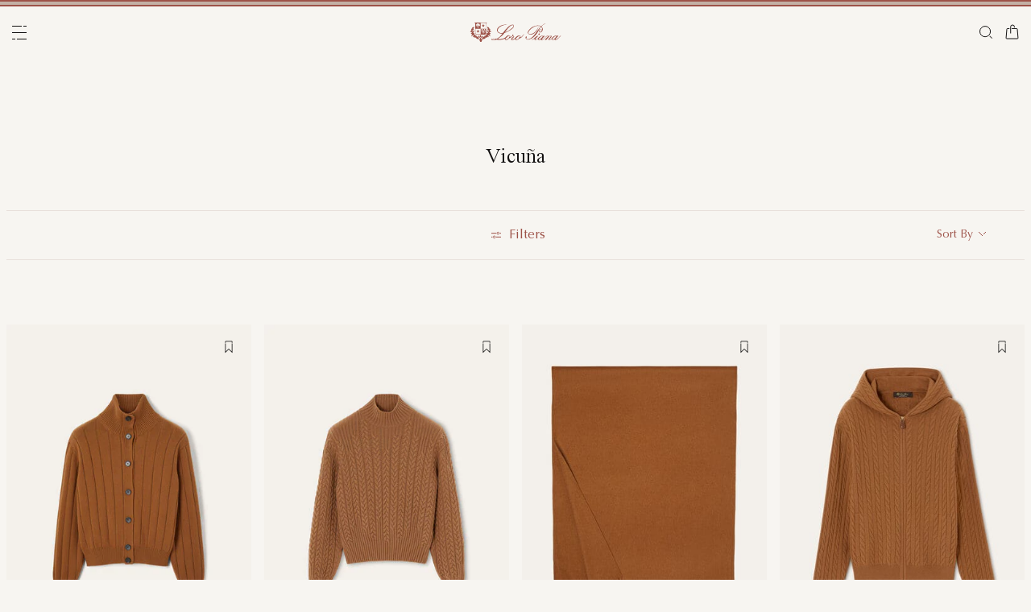

--- FILE ---
content_type: text/html;charset=UTF-8
request_url: https://uk.loropiana.com/en/c/woman/vicuna
body_size: 112378
content:
<!doctype html>
<html lang="en" dir="ltr"> 
 <head>
  <meta name="viewport" content="width=device-width, initial-scale=1, maximum-scale=1">
  <link rel="preload" href="/on/demandware.static/Sites-loropiana-b2c-uk-Site/-/default/dwb8fab3a2/images/LoroPiana-logo.svg" as="image" fetchpriority="high"> 
  <script type="kleecks/javascript">
    window.isCurrentActionAkamaiCache = false;
    window.getCustomerStatusUrl="/on/demandware.store/Sites-loropiana-b2c-uk-Site/en_GB/Account-CustomerStatus";
</script> 
  <script src="https://uk.loropiana.com/on/demandware.static/Sites-loropiana-b2c-uk-Site/-/en_GB/v1768545449713/js/components/loadCustomerStatus.js" type="kleecks/javascript"></script> <!--[if gt IE 9]><!--> 
  <script type="kleecks/javascript">//common/scripts.isml</script> 
  <script defer type="kleecks/javascript" src="https://uk.loropiana.com/on/demandware.static/Sites-loropiana-b2c-uk-Site/-/en_GB/v1768545449713/js/main.js"></script> 
  <script defer type="kleecks/javascript" src="https://uk.loropiana.com/on/demandware.static/Sites-loropiana-b2c-uk-Site/-/en_GB/v1768545449713/js/search.js">
    </script> 
  <script defer type="kleecks/javascript" src="https://uk.loropiana.com/on/demandware.static/Sites-loropiana-b2c-uk-Site/-/en_GB/v1768545449713/js/dynamicYield/dynamicYieldSfra.js">
    </script> <!--<![endif]--> 
  <meta charset="UTF-8"> 
  <meta http-equiv="x-ua-compatible" content="ie=edge">  
  <meta name="format-detection" content="telephone=no"> <!-- COREMEDIA INITIALIZATION --> <!-- INCLUDE COREMEDIA METADATA --> 
  <meta name="robots" content="INDEX,FOLLOW"> 
  <script src="https://cdn.cookielaw.org/scripttemplates/otSDKStub.js" data-document-language="true" type="kleecks/javascript" charset="UTF-8" data-domain-script="d8893632-8cda-4659-b76a-ef778506da05"></script> 
  <script type="kleecks/javascript">
        function OptanonWrapper() {
            const isDefined = typeof window.DYO !== 'undefined' && typeof window.DYO.ActiveConsent !== 'undefined' && typeof window.DY !== 'undefined';

            if (isDefined) {
                if (window.OptanonActiveGroups && window.OptanonActiveGroups.indexOf('C0003') !== -1) {
                    window.DYO.ActiveConsent.updateConsentAcceptedStatus(true);
                    window.DY.userActiveConsent = { accepted: true };
                } else {
                    window.DYO.ActiveConsent.updateConsentAcceptedStatus(false);
                    window.DY.userActiveConsent = { accepted: false };
                }
            }
        }
    </script> 
  <title>Woman Vicuña | Loro Piana</title> 
  <meta name="description" content="Explore Loro Piana selection of Woman Vicuña and shop online on our Official Site."> 
  <meta name="keywords" content="Loro Piana"> 
  <link rel="icon" type="image/png" href="https://uk.loropiana.com/favicon.png?v=2">
  <link rel="apple-touch-icon" sizes="57x57" href="https://uk.loropiana.com/apple-icon-57x57.png?v=2">
  <link rel="apple-touch-icon" sizes="60x60" href="https://uk.loropiana.com/apple-icon-60x60.png?v=2">
  <link rel="apple-touch-icon" sizes="72x72" href="https://uk.loropiana.com/apple-icon-72x72.png?v=2">
  <link rel="apple-touch-icon" sizes="76x76" href="https://uk.loropiana.com/apple-icon-76x76.png?v=2">
  <link rel="apple-touch-icon" sizes="114x114" href="https://uk.loropiana.com/apple-icon-114x114.png?v=2">
  <link rel="apple-touch-icon" sizes="120x120" href="https://uk.loropiana.com/apple-icon-120x120.png?v=2">
  <link rel="apple-touch-icon" sizes="144x144" href="https://uk.loropiana.com/apple-icon-144x144.png?v=2">
  <link rel="apple-touch-icon" sizes="152x152" href="https://uk.loropiana.com/apple-icon-152x152.png?v=2">
  <link rel="apple-touch-icon" sizes="180x180" href="https://uk.loropiana.com/apple-icon-180x180.png?v=2">
  <link rel="icon" type="image/png" sizes="192x192" href="https://uk.loropiana.com/android-icon-192x192.png?v=2">
  <link rel="icon" type="image/png" sizes="32x32" href="https://uk.loropiana.com/favicon-32x32.png?v=2">
  <link rel="icon" type="image/png" sizes="96x96" href="https://uk.loropiana.com/favicon-96x96.png?v=2">
  <link rel="icon" type="image/png" sizes="16x16" href="https://uk.loropiana.com/favicon-16x16.png?v=2">
  <link rel="icon" href="https://uk.loropiana.com/favicon.ico?v=2" type="image/x-icon">
  <link rel="manifest" href="https://uk.loropiana.com/manifest.json">     
  <link rel="stylesheet" type="kleecks/css" href="https://s3.livstick.com/livstick-widget/css/bundle.min.css"> <!-- Start of Algolia dependencies --> 
  <script type="kleecks/javascript">
        var algoliaData = {"version":"24.2.0","enable":true,"applicationID":"YATUHBS7KN","searchApiKey":"29fb322d5e34a1a2bdad271396c0fcee","enableContentSearch":false,"locale":"en_GB","currentLanguage":"en","currencyCode":"GBP","currencySymbol":"£","productsIndex":"prod_UK__products__en_GB","categoriesIndex":"prod_UK__categories__en_GB","contentsIndex":"prod_UK__contents__en_GB","recordModel":"variant-level","quickViewUrlBase":"/on/demandware.store/Sites-loropiana-b2c-uk-Site/en_GB/Product-ShowQuickView","staticUrl":"/on/demandware.static/Sites-loropiana-b2c-uk-Site/-/en_GB/v1768545449713/images/","listOfFilters":["colorFamilyCode","size","eShopMaterial","gender","genderLoc","fiberGroupLoc","categoryLoc","categoryName","shapeLoc","specialPackLoc","subCategoryLoc","year","commercialFamilyDescription"],"SBColorFilterAndOrderMen":["W","T","L","Q","K","R","P","M","H","1","E","3","5","6","A","2","8","7","4","D","G","B","C","F","J"],"SBColorFilterAndOrderWom":["W","T","L","Q","K","R","P","M","H","1","E","3","5","6","A","2","8","7","4","D","G","B","C","F","J"],"maxFiltersValuesLength":100,"isVisibleEnabled":true,"isAvailableEnabled":true,"enableOnlyDigitalVisible":"","essentialsEnabled":true,"sitePreviewDate":null,"todayFormatted":"20260116","strings":{"placeholderChar":"","placeholder":"Search (keywords,etc)","moreResults":"of","moreResultsOf":"of","moreResultsOthers":"View others","moreResultsProducts":"products","moreResultsOthersProducts":"View other  products","moreResultsLookbook":"of","moreResultsOfLookbook":"of","moreResultsOthersLookbook":"View others","moreResultsProductsLookbook":"products","moreResultsOthersProductsLookbook":"View other  looks","moreResultsEssentials":"View more","previousResults":"Show previous results","noResults":"No results","redirectUrlTitle":"Suggestions","noresultsDesc":"There were no items corresponding exactly to your request. Please try a new keyword.","noresultsTitle":"Sorry, we did not find any results.","productsAvailables":"{0} Products available","result":"result","results":"results","bestMetches":"Relevance","priceAsc":"Price - from low to high","priceDesc":"Price - from high to low","reset":"Reset","brandPanelTitle":"Brand","materialPanelTitle":"Material","fiberGroupLocPanelTitle":"Material","shapeLocPanelTitle":"Shape","sizePanelTitle":"Size","colorPanelTitle":"Colors","eShopMaterialPanelTitle":"Material","eShopModelPanelTitle":"Model","genderPanelTitle":"Gender","genderLocPanelTitle":"Gender","pricePanelTitle":"Price","categoryPanelTitle":"Category","categoryLocPanelTitle":"Category","subCategoryLocPanelTitle":"Sub Category","yearPanelTitle":"Year","categoryNamePanelTitle":"Category","specialPackLocPanelTitle":"Special Pack","colorFamilyCodePanelTitle":"Colors","commercialFamilyDescriptionPanelTitle":"Line","products":"Products","categories":"Categories","productsNum":"Products ({0})","categoriesNum":"Categories ({0})","content":"Content","articles":"Articles","priceFilter":{"separator":"to","submit":"Go"},"newArrivals":"New Arrivals","showNumProducts":"Show {0} Products","seeAllResults":"View all results ({0})","searchResults":"Search results","searchResultFound":"Result for \"{0}\" (1)","searchResultsFound":"Results for \"{1}\" ({0})","facetswatch1":"White","facetswatch2":"Yellow","facetswatch3":"Pink","facetswatch4":"Lilac","facetswatch5":"Green","facetswatch6":"Light Blue","facetswatch7":"Turquoise","facetswatch8":"Black","facetswatchA":"Natural","facetswatchB":"Bicolor - Reversible","facetswatchC":"Bicolor - Reversible","facetswatchD":"Beige","facetswatchE":"Camel","facetswatchF":"Multicolor - Pattern","facetswatchG":"Shimmering","facetswatchH":"Brown","facetswatchJ":"Jacquard","facetswatchK":"Violet","facetswatchL":"Orange","facetswatchM":"Grey","facetswatchP":"Brick Red","facetswatchQ":"Burgundy","facetswatchR":"Red","facetswatchT":"Prints","facetswatchW":"Blue","discover":"Discover","labeloos1":"Coming soon","labeloos2":"Not available","labeloos3":"Out of stock","labeloos4":"Sold out","labeloos5":"Contact Us","labeloos6":"Please enquire","labeloos7":"Out of stock","labeloos8":"Out of stock","labeloos9":"Out of stock","labeloos10":"Out of stock","labeloos99":"label.outofstock","custombadge1":"[badge]label.custombadge.1","custombadge2":"[badge]label.custombadge.2","custombadge3":"[badge]label.custombadge.3","custombadge4":"[badge]label.custombadge.4","custombadge5":"[badge]label.custombadge.5","custombadge6":"[badge]label.custombadge.6","custombadge7":"[badge]label.custombadge.7","custombadge8":"[badge]label.custombadge.8","custombadge9":"[badge]label.custombadge.9","custombadge10":"[badge]label.custombadge.10"},"noImages":{"large":"/on/demandware.static/Sites-loropiana-b2c-uk-Site/-/default/dw649b0ed1/images/noimagelarge.png","medium":"/on/demandware.static/Sites-loropiana-b2c-uk-Site/-/default/dw93d551f2/images/noimagemedium.png","small":"/on/demandware.static/Sites-loropiana-b2c-uk-Site/-/default/dw2bdf5f8e/images/noimagesmall.png"}};
    </script> <!-- algoliasearch --> 
  <script type="kleecks/module">
        import algoliasearch from '/on/demandware.static/Sites-loropiana-b2c-uk-Site/-/en_GB/v1768545449713/js/lib/algolia/algoliasearch-lite.esm.browser.js';
        window.algoliasearch = algoliasearch;
    </script> 
  <script src="https://cdn.jsdelivr.net/npm/hogan.js@1.0.2" type="kleecks/javascript"></script> <!-- Algolia Autocomplete.js --> 
  <link rel="stylesheet" href="https://cdn.jsdelivr.net/npm/@algolia/autocomplete-theme-classic@1" type="kleecks/css"> 
  <script src="https://cdn.jsdelivr.net/npm/@algolia/autocomplete-js@1" type="kleecks/javascript"></script> 
  <script type="kleecks/javascript">
      const { autocomplete, getAlgoliaResults } = window['@algolia/autocomplete-js'];
    </script> 
  <script type="kleecks/module">
        import { html } from 'https://unpkg.com/htm/preact/standalone.module.js'
        window.html = html;
    </script> 
  <script src="https://cdn.jsdelivr.net/npm/@algolia/autocomplete-plugin-recent-searches" type="kleecks/javascript"></script> 
  <script type="kleecks/javascript">
        const { createLocalStorageRecentSearchesPlugin } = window[
        '@algolia/autocomplete-plugin-recent-searches'
        ];
    </script> 
  <script src="https://cdn.jsdelivr.net/npm/@algolia/autocomplete-plugin-query-suggestions" type="kleecks/javascript"></script> 
  <script type="kleecks/javascript">
        const { createQuerySuggestionsPlugin } = window[
            '@algolia/autocomplete-plugin-query-suggestions'
        ];
    </script> 
  <link rel="stylesheet" href="https://cdn.jsdelivr.net/npm/@algolia/autocomplete-plugin-tags/dist/theme.min.css" type="kleecks/css"> 
  <script src="https://cdn.jsdelivr.net/npm/@algolia/autocomplete-plugin-tags" type="kleecks/javascript"></script> 
  <script type="kleecks/javascript">
    const { createTagsPlugin } = window['@algolia/autocomplete-plugin-tags'];
    </script> 
  <script src="https://cdn.jsdelivr.net/npm/@algolia/autocomplete-preset-algolia" type="kleecks/javascript"></script> 
  <script type="kleecks/javascript">
    const { getAlgoliaFacets } = window['@algolia/autocomplete-preset-algolia'];
    </script> 
  <script src="https://uk.loropiana.com/on/demandware.static/Sites-loropiana-b2c-uk-Site/-/en_GB/v1768545449713/js/algolia/autocomplete-config.js" type="kleecks/javascript"></script> <!-- Algolia InstantSearch.js --> 
  <link rel="stylesheet" href="https://cdn.jsdelivr.net/npm/instantsearch.css@7/themes/reset-min.css" type="kleecks/css"> 
  <script src="https://cdn.jsdelivr.net/npm/instantsearch.js@4/dist/instantsearch.production.min.js" type="kleecks/javascript"></script> 
  <script src="https://uk.loropiana.com/on/demandware.static/Sites-loropiana-b2c-uk-Site/-/en_GB/v1768545449713/js/algolia/instantsearch-config.js" type="kleecks/javascript"></script> 
  <script src="https://uk.loropiana.com/on/demandware.static/Sites-loropiana-b2c-uk-Site/-/en_GB/v1768545449713/js/algolia/instantsearch-essentials-config.js" type="kleecks/javascript"></script> 
  <link rel="stylesheet" href="https://uk.loropiana.com/on/demandware.static/Sites-loropiana-b2c-uk-Site/-/en_GB/v1768545449713/css/algolia/index.css" type="kleecks/css"> 
  <script src="https://uk.loropiana.com/on/demandware.static/Sites-loropiana-b2c-uk-Site/-/en_GB/v1768545449713/js/algolia/index.js" type="kleecks/javascript"></script> <!-- End of Algolia dependencies --> 
  <link rel="stylesheet" href="https://uk.loropiana.com/on/demandware.static/Sites-loropiana-b2c-uk-Site/-/en_GB/v1768545449713/css/global.css" no-defer="no-defer"> 
  <link rel="stylesheet" href="https://uk.loropiana.com/on/demandware.static/Sites-loropiana-b2c-uk-Site/-/en_GB/v1768545449713/css/plp.css" no-defer="no-defer" data-priority="1"> 
  <script type="kleecks/javascript">
    dataLayer = [{"event":"page_info","country":"United Kingdom","language":"EN","pageType":"category_page","pageTopCategory":"WOMAN","pageMidCategory":"VICUÑA","pageSubCategory":"","pageSubSubCategory":"","SFCC_category_id":"WOMAN_VICUÑA","SFCC_level_id":"L3","gtm_page_url":"/en/woman/vicuna"},{"event":"user_info","hashedEmail":"","loginStatus":"not_logged","user_id":""}];
</script> 
  <script type="kleecks/javascript">
            window.lineItemCtnrProducts =
            [];

            (function (w, d, s, l, i) {
                w[l] = w[l] || [];
                w[l].push({
                    'gtm.start': new Date().getTime(),
                    event: 'gtm.js'
                });
                var f = d.getElementsByTagName(s)[0],
                    j = d.createElement(s),
                    dl = l != 'dataLayer' ? '&l=' + l : '';
                j.async = true;
                j.src =
                    'https://www.googletagmanager.com/gtm.js?id=' + i + dl;
                f.parentNode.insertBefore(j, f);
            })(window, document, 'script', 'dataLayer', 'GTM-PT2K8FCX');
        </script> 
  <script type="kleecks/javascript">window.Resources = {"address":{"error.card.info.missing.share":"To proceed, you must populate the email field and press “PROCEED AS GUEST”"},"algolia":{"button.more":"of","button.more.others":"View others","button.more.products":"products"},"common":{"global.storename":"Loro Piana","thanks.label":"Thank you!","change.country.modal.products":"Warning product {0} not available","button.addtocart":"Add to Cart","link.plp.discover":"Discover"},"forms":{"label.missing.chars":"{0} / {1}","label.postcode":"Find Your Postcode","label.input.contact.us.select.file":"+ Select file"},"product":{"modal.pdp.image.alt.instore":"Find in Store Image","product.attribute.delivery.lead.date":"Arrives by {0}","error.modal.pdp.size.not.selected":"No size selected","productset.title.first":"The","productset.title.second":"looks","stylewith.title.first":"Style","stylewith.title.second":"with","productset.view-all-looks.cta":"View all looks","button.estimate.delivery.updated":"Arrives by {0} to {1}","sustainability.product.traceabilityMainComponent1":"Main component 1","sustainability.product.traceabilityMainComponent2":"Main component 2","sustainability.product.traceabilityShoes":"Shoes"},"account":{"page.title.myaccount":"My Account"},"wishlist":{"modal.title.wishlist":"Wishlist","wishlist.products.collected":"You have collected <span class=\"text-primary\">{0} product/s</span> in your wishlist","button.add_to_wishlist.arialabel":"Add to wishlist","button.remove_from_wishlist.arialabel":"Remove from wishlist"},"contactUs":{"title.contact.us.page":"Contact Us"},"cart":{"info.cart.empty":"Your Shopping Cart","info.cart.empty.string":"is Empty","fill.cart.empty":"Please add some products to it","start.cart.shop":"Start shopping","label.aria.label.cart":"Cart, {0} items"},"checkout":{"label.delivery.date":"You will receive it within {0}","label.pickup.date":"Estimated arrival in Store {0}","label.shipping.closest.delivery":"Your first package is estimated to arrive by {0}","label.shipping.closest.delivery.store":"Your first package is estimated to arrive in store by {0}","label.shipping.single.delivery":"Estimated arrival {0}","label.shipping.single.delivery.store":"Estimated arrival in Store {0}","action.hide.details":"Hide Details","creditCard.title":"[checkout]creditCard.title","creditCard.numberField.title":"Credit Card","creditCard.numberField.placeholder":"creditCard.numberField.placeholder","creditCard.cvcField.title":"Security code","creditCard.cvcField.placeholder.3digits":"","creditCard.holderName":"Name on card","form.instruction":"[checkout]form.instruction","label.gifting.add.message":"Add gift message (optional)","label.gifting.added.message":"You have added a message card","label.gifting.blank.message":"You have added a blank message card"},"confirmation":{"label.expected.delivery.date":"You will receive it within {0}","label.actual.delivery.date":"You have received it on {0}","label.boss.completed.date":"Picked Up on {0}","label.boss.ready.date":"Arrived in Store {0}","label.boss.expected.date":"Estimated arrival in Store {0}"},"payment":{},"purchaseLimits":{"error.limit.purchase.title":"Please note"},"salescap":{"salescap.mergemodal.title":"Cart Updated","salescap.mergemodal.body":"Some product has been removed from cart due to quantity unavailable. Please check again your cart"},"stockStrategy":{"label.outofstock.1":"Coming soon","label.outofstock.2":"Not available","label.outofstock.3":"Out of stock","label.outofstock.4":"Sold out","label.outofstock.5":"Contact Us","label.outofstock.6":"Please enquire","label.outofstock.7":"Out of stock","label.outofstock.8":"Out of stock","label.outofstock.9":"Out of stock","label.outofstock.10":"Out of stock"},"orderReturn":{"label.return.reason.missing.error":"Please select a return reason","label.exchange.reason.missing.error":"Please select an exchange reason","label.exchange.pid.missing.error":"Please choose product for exchange"},"campaign":{"label.badge.presale":"Pre-Sale","campaign.menu.title":"My Exclusive Preview","campaign.menu.cta":"Enter"}};</script> 
  <script type="kleecks/javascript">window.Icons = {"location":"/on/demandware.static/Sites-loropiana-b2c-uk-Site/-/en_GB/v1768545449713/images/sprite.svg#location","virtual":"/on/demandware.static/Sites-loropiana-b2c-uk-Site/-/en_GB/v1768545449713/images/sprite.svg#virtual","store":"/on/demandware.static/Sites-loropiana-b2c-uk-Site/-/en_GB/v1768545449713/images/sprite.svg#store","bookmark":"/on/demandware.static/Sites-loropiana-b2c-uk-Site/-/en_GB/v1768545449713/images/sprite.svg#bookmark","bookmark-filled":"/on/demandware.static/Sites-loropiana-b2c-uk-Site/-/en_GB/v1768545449713/images/sprite.svg#bookmark-filled","check":"/on/demandware.static/Sites-loropiana-b2c-uk-Site/-/en_GB/v1768545449713/images/sprite.svg#check","logo":"/on/demandware.static/Sites-loropiana-b2c-uk-Site/-/en_GB/v1768545449713/images/sprite.svg#logo","close-round":"/on/demandware.static/Sites-loropiana-b2c-uk-Site/-/en_GB/v1768545449713/images/sprite.svg#close-round","search":"/on/demandware.static/Sites-loropiana-b2c-uk-Site/-/en_GB/v1768545449713/images/sprite.svg#search","arrow-left":"/on/demandware.static/Sites-loropiana-b2c-uk-Site/-/en_GB/v1768545449713/images/sprite.svg#arrow-left","arrow-right":"/on/demandware.static/Sites-loropiana-b2c-uk-Site/-/en_GB/v1768545449713/images/sprite.svg#arrow-right","arrow-raw":"/on/demandware.static/Sites-loropiana-b2c-uk-Site/-/en_GB/v1768545449713/images/sprite.svg#arrow-raw","relay-point":"/on/demandware.static/Sites-loropiana-b2c-uk-Site/-/en_GB/v1768545449713/images/sprite.svg#relay-point"};</script> 
  <script type="kleecks/javascript">window.SitePreferences = {"google":{"mapAPI":"AIzaSyBvErXsYIVBYR3WN7VBCnNr_ZYXjh8mKbI"}};</script> 
  <script type="kleecks/javascript">window.Urls = {"cart":"/en/cart","contactUs":"/en/contact","home":"/en/","wishlist":"/en/wishlist","wishlistRemove":"/on/demandware.store/Sites-loropiana-b2c-uk-Site/en_GB/Wishlist-RemoveProduct","spriteSvg":"/on/demandware.store/Sites-loropiana-b2c-uk-Site/en_GB/%2fimages%2fsprite%2esvg","productShow":"/on/demandware.store/Sites-loropiana-b2c-uk-Site/en_GB/Product-Show%3fpid%3d","productShowQuickView":"/on/demandware.store/Sites-loropiana-b2c-uk-Site/en_GB/Product-ShowQuickView%3fpid%3d","wishlistGetIcon":"/on/demandware.store/Sites-loropiana-b2c-uk-Site/en_GB/Wishlist-GetIcon%3fpid%3d","gtmGetVariationGtmModel":"/on/demandware.store/Sites-loropiana-b2c-uk-Site/en_GB/Gtm-GetVariationGtmModel%3fpid%3d","reachfiveCheckSession":"/on/demandware.store/Sites-loropiana-b2c-uk-Site/en_GB/ReachFiveController-CheckSession","showList":"/on/demandware.store/Sites-loropiana-b2c-uk-Site/en_GB/Tile-ShowList","cleanList":"/on/demandware.store/Sites-loropiana-b2c-uk-Site/en_GB/Tile-CleanList"};</script> 
  <script type="kleecks/javascript">window.CurrencyFormat = {"name":"Pound Sterling","code":"GBP","symbol":"£","fractionDigits":2};</script> 
  <link rel="alternate" hreflang="en-ae" href="https://ae.loropiana.com/en/c/woman/vicuna"> 
  <link rel="alternate" hreflang="ar-ae" href="https://ae.loropiana.com/ar/c/%D8%A7%D9%84%D9%86%D8%B3%D8%A7%D8%A1/%D9%81%D9%8A%D9%83%D9%88%D9%86%D9%8A%D8%A7"> 
  <link rel="alternate" hreflang="en-ca" href="https://ca.loropiana.com/en/c/woman/vicuna"> 
  <link rel="alternate" hreflang="fr-ca" href="https://ca.loropiana.com/fr/c/femme/vigogne"> 
  <link rel="alternate" hreflang="de-de" href="https://de.loropiana.com/de/c/damen/vicuna"> 
  <link rel="alternate" hreflang="en-de" href="https://de.loropiana.com/en/c/woman/vicuna"> 
  <link rel="alternate" hreflang="en-bg" href="https://bg.loropiana.com/en/c/woman/vicuna"> 
  <link rel="alternate" hreflang="en-hr" href="https://hr.loropiana.com/en/c/woman/vicuna"> 
  <link rel="alternate" hreflang="en-cy" href="https://cy.loropiana.com/en/c/woman/vicuna"> 
  <link rel="alternate" hreflang="en-ee" href="https://ee.loropiana.com/en/c/woman/vicuna"> 
  <link rel="alternate" hreflang="en-si" href="https://si.loropiana.com/en/c/woman/vicuna"> 
  <link rel="alternate" hreflang="en-cz" href="https://cz.loropiana.com/en/c/woman/vicuna"> 
  <link rel="alternate" hreflang="en-mc" href="https://mc.loropiana.com/en/c/woman/vicuna"> 
  <link rel="alternate" hreflang="fr-mc" href="https://mc.loropiana.com/fr/c/femme/vigogne"> 
  <link rel="alternate" hreflang="en-ch" href="https://ch.loropiana.com/en/c/woman/vicuna"> 
  <link rel="alternate" hreflang="fr-ch" href="https://ch.loropiana.com/fr/c/femme/vigogne"> 
  <link rel="alternate" hreflang="de-ch" href="https://ch.loropiana.com/de/c/damen/vicuna"> 
  <link rel="alternate" hreflang="it-ch" href="https://ch.loropiana.com/it/c/donna/vicuna"> 
  <link rel="alternate" hreflang="en-fi" href="https://fi.loropiana.com/en/c/woman/vicuna"> 
  <link rel="alternate" hreflang="en-ie" href="https://ie.loropiana.com/en/c/woman/vicuna"> 
  <link rel="alternate" hreflang="en-lv" href="https://lv.loropiana.com/en/c/woman/vicuna"> 
  <link rel="alternate" hreflang="en-lt" href="https://lt.loropiana.com/en/c/woman/vicuna"> 
  <link rel="alternate" hreflang="en-se" href="https://se.loropiana.com/en/c/woman/vicuna"> 
  <link rel="alternate" hreflang="en-at" href="https://at.loropiana.com/en/c/woman/vicuna"> 
  <link rel="alternate" hreflang="de-at" href="https://at.loropiana.com/de/c/damen/vicuna"> 
  <link rel="alternate" hreflang="en-be" href="https://be.loropiana.com/en/c/woman/vicuna"> 
  <link rel="alternate" hreflang="fr-be" href="https://be.loropiana.com/fr/c/femme/vigogne"> 
  <link rel="alternate" hreflang="en-dk" href="https://dk.loropiana.com/en/c/woman/vicuna"> 
  <link rel="alternate" hreflang="en-gr" href="https://gr.loropiana.com/en/c/woman/vicuna"> 
  <link rel="alternate" hreflang="en-hu" href="https://hu.loropiana.com/en/c/woman/vicuna"> 
  <link rel="alternate" hreflang="en-lu" href="https://lu.loropiana.com/en/c/woman/vicuna"> 
  <link rel="alternate" hreflang="fr-lu" href="https://lu.loropiana.com/fr/c/femme/vigogne"> 
  <link rel="alternate" hreflang="de-lu" href="https://lu.loropiana.com/de/c/damen/vicuna"> 
  <link rel="alternate" hreflang="en-mt" href="https://mt.loropiana.com/en/c/woman/vicuna"> 
  <link rel="alternate" hreflang="en-nl" href="https://nl.loropiana.com/en/c/woman/vicuna"> 
  <link rel="alternate" hreflang="en-pl" href="https://pl.loropiana.com/en/c/woman/vicuna"> 
  <link rel="alternate" hreflang="en-ro" href="https://ro.loropiana.com/en/c/woman/vicuna"> 
  <link rel="alternate" hreflang="en-sk" href="https://sk.loropiana.com/en/c/woman/vicuna"> 
  <link rel="alternate" hreflang="en-ua" href="https://ua.loropiana.com/en/c/woman/vicuna"> 
  <link rel="alternate" hreflang="ru-ua" href="https://ua.loropiana.com/ru/%D0%B4%D0%BB%D1%8F-%D0%B6%D0%B5%D0%BD%D1%89%D0%B8%D0%BD/%D0%B2%D0%B8%D0%BA%D1%83%D0%BD%D1%8C%D1%8F"> 
  <link rel="alternate" hreflang="en-pt" href="https://pt.loropiana.com/en/c/woman/vicuna"> 
  <link rel="alternate" hreflang="en-es" href="https://es.loropiana.com/en/c/woman/vicuna"> 
  <link rel="alternate" hreflang="fr-fr" href="https://fr.loropiana.com/fr/c/femme/vigogne"> 
  <link rel="alternate" hreflang="en-fr" href="https://fr.loropiana.com/en/c/woman/vicuna"> 
  <link rel="alternate" hreflang="x-default" href="https://ii.loropiana.com/en/woman/vicuna"> 
  <link rel="alternate" hreflang="it-it" href="https://it.loropiana.com/it/c/donna/vicuna"> 
  <link rel="alternate" hreflang="en-it" href="https://it.loropiana.com/en/c/woman/vicuna"> 
  <link rel="alternate" hreflang="en-jp" href="https://jp.loropiana.com/en/woman/vicuna"> 
  <link rel="alternate" hreflang="ja-jp" href="https://jp.loropiana.com/ja/c/%E3%83%AC%E3%83%87%E3%82%A3%E3%82%B9/%E3%83%93%E3%82%AD%E3%83%A5%E3%83%BC%E3%83%8A"> 
  <link rel="alternate" hreflang="ko-kr" href="https://kr.loropiana.com/ko/c/%EC%97%AC%EC%84%B1/%EB%B9%84%EC%BF%A0%EB%83%90"> 
  <link rel="alternate" hreflang="en-kr" href="https://kr.loropiana.com/en/woman/vicuna"> 
  <link rel="alternate" hreflang="en-bh" href="https://bh.loropiana.com/en/c/woman/vicuna"> 
  <link rel="alternate" hreflang="ar-bh" href="https://bh.loropiana.com/ar/c/%D8%A7%D9%84%D9%86%D8%B3%D8%A7%D8%A1/%D9%81%D9%8A%D9%83%D9%88%D9%86%D9%8A%D8%A7"> 
  <link rel="alternate" hreflang="en-kw" href="https://kw.loropiana.com/en/c/woman/vicuna"> 
  <link rel="alternate" hreflang="ar-kw" href="https://kw.loropiana.com/ar/c/%D8%A7%D9%84%D9%86%D8%B3%D8%A7%D8%A1/%D9%81%D9%8A%D9%83%D9%88%D9%86%D9%8A%D8%A7"> 
  <link rel="alternate" hreflang="en-qa" href="https://qa.loropiana.com/en/c/woman/vicuna"> 
  <link rel="alternate" hreflang="ar-qa" href="https://qa.loropiana.com/ar/c/%D8%A7%D9%84%D9%86%D8%B3%D8%A7%D8%A1/%D9%81%D9%8A%D9%83%D9%88%D9%86%D9%8A%D8%A7"> 
  <link rel="alternate" hreflang="en-sa" href="https://sa.loropiana.com/en/c/woman/vicuna"> 
  <link rel="alternate" hreflang="ar-sa" href="https://sa.loropiana.com/ar/c/%D8%A7%D9%84%D9%86%D8%B3%D8%A7%D8%A1/%D9%81%D9%8A%D9%83%D9%88%D9%86%D9%8A%D8%A7"> 
  <link rel="alternate" hreflang="en-hk" href="https://hk.loropiana.com/en/woman/vicuna"> 
  <link rel="alternate" hreflang="zh-hk" href="https://hk.loropiana.com/zh_HK/c/%E5%A5%B3%E8%A3%9D/%E9%A7%B1%E9%A6%AC%E6%AF%9B"> 
  <link rel="alternate" hreflang="en-tw" href="https://tw.loropiana.com/en/woman/vicuna"> 
  <link rel="alternate" hreflang="zh-tw" href="https://tw.loropiana.com/zh_HK/%E5%A5%B3%E8%A3%9D/%E9%A7%B1%E9%A6%AC%E6%AF%9B"> 
  <link rel="alternate" hreflang="en-gb" href="https://uk.loropiana.com/en/c/woman/vicuna"> 
  <link rel="alternate" hreflang="en-us" href="https://us.loropiana.com/en/c/woman/vicuna"> 
  <link rel="canonical" href="https://uk.loropiana.com/en/c/woman/vicuna"> 
  <script type="kleecks/javascript">
    window.gRecaptchaHandler = { instanceType : "2" };
    document.addEventListener('DOMContentLoaded', () => {
        $('<script/>', { type: 'text/javascript', src: 'https://www.google.com/recaptcha/enterprise.js?render=6LeGg_8qAAAAALQpJSvlmD9YIhXsFWgzz34gEHMM', defer: true, async: true }).appendTo('head');
    });
</script> 
  <script type="kleecks/javascript">
window.lazySizesConfig = {
init: false // Do not change this, it will be initialized via lazyLoad.js
};
window.lazyLoadConfig = {
precision: 10,
selector: '.lazy__wrapper'
};
</script> 
  <link rel="stylesheet" href="https://uk.loropiana.com/on/demandware.static/Sites-loropiana-b2c-uk-Site/-/en_GB/v1768545449713/css/lazy-load.css" no-defer="no-defer"> 
  <script type="kleecks/javascript">
window.imageTransformationConfigs = {
sampleImageURL: "null",
transformationBaseURL: "https://uk.loropiana.com/dw/image/v2/BKRX_PRD"
}
</script> 
  <script type="kleecks/javascript" src="https://uk.loropiana.com/on/demandware.static/Sites-loropiana-b2c-uk-Site/-/en_GB/v1768545449713/js/lazyLoad.js"></script> <!-- COREMEDIA HEAD --> 
  <link href="https://static-b2c.loropiana.com/cms/resource/themes/loropiana/css/loropiana-3824-64.css" rel="stylesheet" no-defer="no-defer"> 
  <meta name="coremedia_content_id" content="55912"> <!-- END COREMEDIA HEAD --> 
  <link rel="dns-prefetch" href="https://cdn-eu.dynamicyield.com"> 
  <link rel="dns-prefetch" href="https://st.dynamicyield.com"> 
  <link rel="dns-prefetch" href="https://rcom.dynamicyield.com"> 
  <script type="kleecks/javascript">
// <![CDATA[
window.DY = window.DY || {};
DY.recommendationContext = {
type: "CATEGORY",
lng: "en_GB"
};
if(DY.recommendationContext.type != "OTHER" && DY.recommendationContext.type != "HOMEPAGE") {
var data = "woman,vicuna";
DY.recommendationContext.data = data.split(',');
}
// ]]>
</script> 
  <script type="kleecks/javascript" src="https://cdn-eu.dynamicyield.com/api/9879256/api_dynamic.js" id="DY_api_dynamic"></script> 
  <script type="kleecks/javascript" src="https://cdn-eu.dynamicyield.com/api/9879256/api_static.js" id="DY_api_static"></script> 
  <script src="https://maps.googleapis.com/maps/api/js?key=AIzaSyBvErXsYIVBYR3WN7VBCnNr_ZYXjh8mKbI&amp;libraries=places,geometry&amp;callback=onGoogleMapsApiCallback" async defer type="kleecks/javascript"></script> 
  <script type="kleecks/javascript">
    // PROMISE: Create a Promise on window obj that resolves when Google Maps API is loaded
    window.googleMapsApiLoadedPromise = new Promise((resolve) => {
        window.resolveGoogleMapsApiLoadedPromise = resolve;
    });
    // CALLBACK: Resolve the promise when the callback function is called by the script
    function onGoogleMapsApiCallback() {
        window.resolveGoogleMapsApiLoadedPromise();
    }
</script> 
  <script src="https://eu4-cdn.inside-graph.com/gtm/IN-1001068/include.js" async="true" type="kleecks/javascript"></script> 
  <meta name="getInsideDataUrl" data-url="/on/demandware.store/Sites-loropiana-b2c-uk-Site/en_GB/Powerfront-GetInsideData"> 
  <script type="kleecks/javascript">
        var action = "Search-Show";
        switch (action) {
            case "Home-Show":
                window.insideDataPageSpefic = {
                    "page": {
                        "name": "Home",
                        "type": "homepage"
                    }
                };
                break;
            case "Search-Show":
                window.insideDataPageSpefic = {
                    "page": {
                        "name": "Vicu&ntilde;a",
                        "type": "category"
                    }
                };
                break;
            case "Product-Show":
                window.insideDataPageSpefic = {
                    "page": {
                        "name": "null",
                        "type": "product"
                    },
                    "product": {
                        "category": "null",
                        "image": "null",
                        "name": "null",
                        "price": "null",
                        "sku": "null"
                    },
                };
                break;
            case "Cart-Show":
                window.insideDataPageSpefic = {
                    "page": {
                        "name": "Cart",
                        "type": "checkout"
                    }
                };
                break;
            case "Checkout-Begin":
                window.insideDataPageSpefic = {
                    "page": {
                        "name": "shipping",
                        "type": "checkout"
                    }
                };
                break;
            case "Order-Confirm":
                window.insideDataPageSpefic = {
                    "page": {
                        "name": "Order Confirmed",
                        "type": "orderconfirmed"
                    },
                    "order": {
                        "id": "null",
                        "shipping": "null",
                        "tax": "null",
                        "total": "null"
                    },
                };
                break;
            default:
                window.insideDataPageSpefic = {};
        }
    </script> 
  <script type="kleecks/javascript">
    window.isAddressDQEenabled = false;
    window.dqeAddressSuggestionsUrl="/on/demandware.store/Sites-loropiana-b2c-uk-Site/en_GB/DQE-SuggestAddress";
    window.dqeAddressComplementarySuggestionsUrl="/on/demandware.store/Sites-loropiana-b2c-uk-Site/en_GB/DQE-ComplementarySuggestions";
</script> 
  <script type="kleecks/javascript">
        if ('scrollRestoration' in window.history) {
            window.history.scrollRestoration = 'manual';
        }
    </script> 
  <script type="kleecks/javascript">//<!--
/* <![CDATA[ (head-active_data.js) */
var dw = (window.dw || {});
dw.ac = {
    _analytics: null,
    _events: [],
    _category: "",
    _searchData: "",
    _anact: "",
    _anact_nohit_tag: "",
    _analytics_enabled: "true",
    _timeZone: "GB",
    _capture: function(configs) {
        if (Object.prototype.toString.call(configs) === "[object Array]") {
            configs.forEach(captureObject);
            return;
        }
        dw.ac._events.push(configs);
    },
	capture: function() { 
		dw.ac._capture(arguments);
		// send to CQ as well:
		if (window.CQuotient) {
			window.CQuotient.trackEventsFromAC(arguments);
		}
	},
    EV_PRD_SEARCHHIT: "searchhit",
    EV_PRD_DETAIL: "detail",
    EV_PRD_RECOMMENDATION: "recommendation",
    EV_PRD_SETPRODUCT: "setproduct",
    applyContext: function(context) {
        if (typeof context === "object" && context.hasOwnProperty("category")) {
        	dw.ac._category = context.category;
        }
        if (typeof context === "object" && context.hasOwnProperty("searchData")) {
        	dw.ac._searchData = context.searchData;
        }
    },
    setDWAnalytics: function(analytics) {
        dw.ac._analytics = analytics;
    },
    eventsIsEmpty: function() {
        return 0 == dw.ac._events.length;
    }
};
/* ]]> */
// -->
</script> 
  <script type="kleecks/javascript">//<!--
/* <![CDATA[ (head-cquotient.js) */
var CQuotient = window.CQuotient = {};
CQuotient.clientId = 'bkrx-loropiana-b2c-uk';
CQuotient.realm = 'BKRX';
CQuotient.siteId = 'loropiana-b2c-uk';
CQuotient.instanceType = 'prd';
CQuotient.locale = 'en_GB';
CQuotient.fbPixelId = '__UNKNOWN__';
CQuotient.activities = [];
CQuotient.cqcid='';
CQuotient.cquid='';
CQuotient.cqeid='';
CQuotient.cqlid='';
CQuotient.apiHost='api.cquotient.com';
/* Turn this on to test against Staging Einstein */
/* CQuotient.useTest= true; */
CQuotient.useTest = ('true' === 'false');
CQuotient.initFromCookies = function () {
	var ca = document.cookie.split(';');
	for(var i=0;i < ca.length;i++) {
	  var c = ca[i];
	  while (c.charAt(0)==' ') c = c.substring(1,c.length);
	  if (c.indexOf('cqcid=') == 0) {
		CQuotient.cqcid=c.substring('cqcid='.length,c.length);
	  } else if (c.indexOf('cquid=') == 0) {
		  var value = c.substring('cquid='.length,c.length);
		  if (value) {
		  	var split_value = value.split("|", 3);
		  	if (split_value.length > 0) {
			  CQuotient.cquid=split_value[0];
		  	}
		  	if (split_value.length > 1) {
			  CQuotient.cqeid=split_value[1];
		  	}
		  	if (split_value.length > 2) {
			  CQuotient.cqlid=split_value[2];
		  	}
		  }
	  }
	}
}
CQuotient.getCQCookieId = function () {
	if(window.CQuotient.cqcid == '')
		window.CQuotient.initFromCookies();
	return window.CQuotient.cqcid;
};
CQuotient.getCQUserId = function () {
	if(window.CQuotient.cquid == '')
		window.CQuotient.initFromCookies();
	return window.CQuotient.cquid;
};
CQuotient.getCQHashedEmail = function () {
	if(window.CQuotient.cqeid == '')
		window.CQuotient.initFromCookies();
	return window.CQuotient.cqeid;
};
CQuotient.getCQHashedLogin = function () {
	if(window.CQuotient.cqlid == '')
		window.CQuotient.initFromCookies();
	return window.CQuotient.cqlid;
};
CQuotient.trackEventsFromAC = function (/* Object or Array */ events) {
try {
	if (Object.prototype.toString.call(events) === "[object Array]") {
		events.forEach(_trackASingleCQEvent);
	} else {
		CQuotient._trackASingleCQEvent(events);
	}
} catch(err) {}
};
CQuotient._trackASingleCQEvent = function ( /* Object */ event) {
	if (event && event.id) {
		if (event.type === dw.ac.EV_PRD_DETAIL) {
			CQuotient.trackViewProduct( {id:'', alt_id: event.id, type: 'raw_sku'} );
		} // not handling the other dw.ac.* events currently
	}
};
CQuotient.trackViewProduct = function(/* Object */ cqParamData){
	var cq_params = {};
	cq_params.cookieId = CQuotient.getCQCookieId();
	cq_params.userId = CQuotient.getCQUserId();
	cq_params.emailId = CQuotient.getCQHashedEmail();
	cq_params.loginId = CQuotient.getCQHashedLogin();
	cq_params.product = cqParamData.product;
	cq_params.realm = cqParamData.realm;
	cq_params.siteId = cqParamData.siteId;
	cq_params.instanceType = cqParamData.instanceType;
	cq_params.locale = CQuotient.locale;
	
	if(CQuotient.sendActivity) {
		CQuotient.sendActivity(CQuotient.clientId, 'viewProduct', cq_params);
	} else {
		CQuotient.activities.push({activityType: 'viewProduct', parameters: cq_params});
	}
};
/* ]]> */
// -->
</script> 
  <meta name="alternate" data-hreflang="en-ae" content="https://ae.loropiana.com/en/c/woman/vicuna">
  <meta name="alternate" data-hreflang="ar-ae" content="https://ae.loropiana.com/ar/c/%D8%A7%D9%84%D9%86%D8%B3%D8%A7%D8%A1/%D9%81%D9%8A%D9%83%D9%88%D9%86%D9%8A%D8%A7">
  <meta name="alternate" data-hreflang="en-ca" content="https://ca.loropiana.com/en/c/woman/vicuna">
  <meta name="alternate" data-hreflang="fr-ca" content="https://ca.loropiana.com/fr/c/femme/vigogne">
  <meta name="alternate" data-hreflang="de-de" content="https://de.loropiana.com/de/c/damen/vicuna">
  <meta name="alternate" data-hreflang="en-de" content="https://de.loropiana.com/en/c/woman/vicuna">
  <meta name="alternate" data-hreflang="en-bg" content="https://bg.loropiana.com/en/c/woman/vicuna">
  <meta name="alternate" data-hreflang="en-hr" content="https://hr.loropiana.com/en/c/woman/vicuna">
  <meta name="alternate" data-hreflang="en-cy" content="https://cy.loropiana.com/en/c/woman/vicuna">
  <meta name="alternate" data-hreflang="en-ee" content="https://ee.loropiana.com/en/c/woman/vicuna">
  <meta name="alternate" data-hreflang="en-si" content="https://si.loropiana.com/en/c/woman/vicuna">
  <meta name="alternate" data-hreflang="en-cz" content="https://cz.loropiana.com/en/c/woman/vicuna">
  <meta name="alternate" data-hreflang="en-mc" content="https://mc.loropiana.com/en/c/woman/vicuna">
  <meta name="alternate" data-hreflang="fr-mc" content="https://mc.loropiana.com/fr/c/femme/vigogne">
  <meta name="alternate" data-hreflang="en-ch" content="https://ch.loropiana.com/en/c/woman/vicuna">
  <meta name="alternate" data-hreflang="fr-ch" content="https://ch.loropiana.com/fr/c/femme/vigogne">
  <meta name="alternate" data-hreflang="de-ch" content="https://ch.loropiana.com/de/c/damen/vicuna">
  <meta name="alternate" data-hreflang="it-ch" content="https://ch.loropiana.com/it/c/donna/vicuna">
  <meta name="alternate" data-hreflang="en-fi" content="https://fi.loropiana.com/en/c/woman/vicuna">
  <meta name="alternate" data-hreflang="en-ie" content="https://ie.loropiana.com/en/c/woman/vicuna">
  <meta name="alternate" data-hreflang="en-lv" content="https://lv.loropiana.com/en/c/woman/vicuna">
  <meta name="alternate" data-hreflang="en-lt" content="https://lt.loropiana.com/en/c/woman/vicuna">
  <meta name="alternate" data-hreflang="en-se" content="https://se.loropiana.com/en/c/woman/vicuna">
  <meta name="alternate" data-hreflang="en-at" content="https://at.loropiana.com/en/c/woman/vicuna">
  <meta name="alternate" data-hreflang="de-at" content="https://at.loropiana.com/de/c/damen/vicuna">
  <meta name="alternate" data-hreflang="en-be" content="https://be.loropiana.com/en/c/woman/vicuna">
  <meta name="alternate" data-hreflang="fr-be" content="https://be.loropiana.com/fr/c/femme/vigogne">
  <meta name="alternate" data-hreflang="en-dk" content="https://dk.loropiana.com/en/c/woman/vicuna">
  <meta name="alternate" data-hreflang="en-gr" content="https://gr.loropiana.com/en/c/woman/vicuna">
  <meta name="alternate" data-hreflang="en-hu" content="https://hu.loropiana.com/en/c/woman/vicuna">
  <meta name="alternate" data-hreflang="en-lu" content="https://lu.loropiana.com/en/c/woman/vicuna">
  <meta name="alternate" data-hreflang="fr-lu" content="https://lu.loropiana.com/fr/c/femme/vigogne">
  <meta name="alternate" data-hreflang="de-lu" content="https://lu.loropiana.com/de/c/damen/vicuna">
  <meta name="alternate" data-hreflang="en-mt" content="https://mt.loropiana.com/en/c/woman/vicuna">
  <meta name="alternate" data-hreflang="en-nl" content="https://nl.loropiana.com/en/c/woman/vicuna">
  <meta name="alternate" data-hreflang="en-pl" content="https://pl.loropiana.com/en/c/woman/vicuna">
  <meta name="alternate" data-hreflang="en-ro" content="https://ro.loropiana.com/en/c/woman/vicuna">
  <meta name="alternate" data-hreflang="en-sk" content="https://sk.loropiana.com/en/c/woman/vicuna">
  <meta name="alternate" data-hreflang="en-ua" content="https://ua.loropiana.com/en/c/woman/vicuna">
  <meta name="alternate" data-hreflang="ru-ua" content="https://ua.loropiana.com/ru/%D0%B4%D0%BB%D1%8F-%D0%B6%D0%B5%D0%BD%D1%89%D0%B8%D0%BD/%D0%B2%D0%B8%D0%BA%D1%83%D0%BD%D1%8C%D1%8F">
  <meta name="alternate" data-hreflang="en-pt" content="https://pt.loropiana.com/en/c/woman/vicuna">
  <meta name="alternate" data-hreflang="en-es" content="https://es.loropiana.com/en/c/woman/vicuna">
  <meta name="alternate" data-hreflang="fr-fr" content="https://fr.loropiana.com/fr/c/femme/vigogne">
  <meta name="alternate" data-hreflang="en-fr" content="https://fr.loropiana.com/en/c/woman/vicuna">
  <meta name="alternate" data-hreflang="it-it" content="https://it.loropiana.com/it/c/donna/vicuna">
  <meta name="alternate" data-hreflang="en-it" content="https://it.loropiana.com/en/c/woman/vicuna">
  <meta name="alternate" data-hreflang="en-jp" content="https://jp.loropiana.com/en/woman/vicuna">
  <meta name="alternate" data-hreflang="ja-jp" content="https://jp.loropiana.com/ja/c/%E3%83%AC%E3%83%87%E3%82%A3%E3%82%B9/%E3%83%93%E3%82%AD%E3%83%A5%E3%83%BC%E3%83%8A">
  <meta name="alternate" data-hreflang="ko-kr" content="https://kr.loropiana.com/ko/c/%EC%97%AC%EC%84%B1/%EB%B9%84%EC%BF%A0%EB%83%90">
  <meta name="alternate" data-hreflang="en-kr" content="https://kr.loropiana.com/en/woman/vicuna">
  <meta name="alternate" data-hreflang="en-bh" content="https://bh.loropiana.com/en/c/woman/vicuna">
  <meta name="alternate" data-hreflang="ar-bh" content="https://bh.loropiana.com/ar/c/%D8%A7%D9%84%D9%86%D8%B3%D8%A7%D8%A1/%D9%81%D9%8A%D9%83%D9%88%D9%86%D9%8A%D8%A7">
  <meta name="alternate" data-hreflang="en-kw" content="https://kw.loropiana.com/en/c/woman/vicuna">
  <meta name="alternate" data-hreflang="ar-kw" content="https://kw.loropiana.com/ar/c/%D8%A7%D9%84%D9%86%D8%B3%D8%A7%D8%A1/%D9%81%D9%8A%D9%83%D9%88%D9%86%D9%8A%D8%A7">
  <meta name="alternate" data-hreflang="en-qa" content="https://qa.loropiana.com/en/c/woman/vicuna">
  <meta name="alternate" data-hreflang="ar-qa" content="https://qa.loropiana.com/ar/c/%D8%A7%D9%84%D9%86%D8%B3%D8%A7%D8%A1/%D9%81%D9%8A%D9%83%D9%88%D9%86%D9%8A%D8%A7">
  <meta name="alternate" data-hreflang="en-sa" content="https://sa.loropiana.com/en/c/woman/vicuna">
  <meta name="alternate" data-hreflang="ar-sa" content="https://sa.loropiana.com/ar/c/%D8%A7%D9%84%D9%86%D8%B3%D8%A7%D8%A1/%D9%81%D9%8A%D9%83%D9%88%D9%86%D9%8A%D8%A7">
  <meta name="alternate" data-hreflang="en-hk" content="https://hk.loropiana.com/en/woman/vicuna">
  <meta name="alternate" data-hreflang="zh-hk" content="https://hk.loropiana.com/zh_HK/c/%E5%A5%B3%E8%A3%9D/%E9%A7%B1%E9%A6%AC%E6%AF%9B">
  <meta name="alternate" data-hreflang="en-tw" content="https://tw.loropiana.com/en/woman/vicuna">
  <meta name="alternate" data-hreflang="zh-tw" content="https://tw.loropiana.com/zh_HK/%E5%A5%B3%E8%A3%9D/%E9%A7%B1%E9%A6%AC%E6%AF%9B">
  <meta name="alternate" data-hreflang="en-gb" content="https://uk.loropiana.com/en/c/woman/vicuna">
  <meta name="alternate" data-hreflang="en-us" content="https://us.loropiana.com/en/c/woman/vicuna">
  <meta name="generator" content="Kleecks">
  <meta property="og:title" content="Woman Vicuña | Loro Piana">
  <meta property="og:url" content="https://uk.loropiana.com/en/c/woman/vicuna">
  <meta property="og:type" content="website">
  <meta property="og:site_name" content="Loro Piana">
  <meta property="og:description" content="Explore Loro Piana selection of Woman Vicuña and shop online on our Official Site.">
  <meta property="og:locale" content="en_GB">
  <meta name="twitter:title" content="Woman Vicuña | Loro Piana">
  <meta name="twitter:url" content="https://uk.loropiana.com/en/c/woman/vicuna">
  <meta name="twitter:description" content="Explore Loro Piana selection of Woman Vicuña and shop online on our Official Site.">
  <meta name="twitter:card" content="summary">
  <style>* {
  -webkit-transition: none !important;
  -moz-transition: none !important;
  -o-transition: none !important;
  -ms-transition: none !important;
  transition: none !important;
}</style>
  <style>.kl_custom-style .product-tile .color-swatches-plp {
    position: relative;
}
.kl_custom-style .product-tile .color-swatches-plp .carousel-control-next,
.kl_custom-style .product-tile .color-swatches-plp .carousel-control-prev {
    margin: 0;
    position: relative !important;
}

.kl_custom-style .product-tile .color-swatches-plp .carousel-control-next {
    right: 0px;
}
.kl_custom-style .product-tile .color-swatches-plp .carousel-control-prev {
    left: 0px;
}
.kl_custom-style .product-tile .color-swatches-plp .carousel-inner {
    padding: 8px 20px;
}
@media (min-width: 1440px) {
    .kl_custom-style .product-tile .price, .kl_custom-style .product-tile .color-swatches, .kl_custom-style .product-tile .color-swatches-plp {
        visibility: visible;
        opacity: 0;
        height: auto;
    }
}

</style>
  <style>.cm-text-box__paragraph:has(#kl-intro-text:empty) .cm-text-box__read-more,
.cm-text-box__paragraph:has(#kl-intro-text:empty) .cm-text-box__read-less {
  display: none;
}
</style>
  <style>.kl_no_lazy .lazy__uncollapser--5-7 {
  background-color: #f7f5f1
}
.lazy__uncollapser {
    background: #f3f0eb;
}
.kl_no_lazy .lazy__wrapper > *, .kl_no_lazy .lazy__img {
  /*transition: none !important */
}
body.KL-styles-loading #algolia-stats-placeholder {
  min-width: 88px;
}
body.KL-styles-loading>.page>#maincontent {
  padding-top: 72px;
}
body.KL-styles-loading .product-tile .price {
  margin-bottom: .5rem !important;
}
body.KL-styles-loading .kl-content-grab {
margin-top: 5rem;
}
body.KL-styles-loading ol.product-grid {
    list-style-type: none;
    padding: 0px;
}

@media (min-width:1440px) {
  body.KL-styles-loading>.page>#maincontent {
    padding-top: 132px;
  }
}
.search-results-header > div {
    flex: 1
}
.search-results-header > button {
    /*width: 140px; non bloccare o va su due righe */
}
#algolia-stats-placeholder > div {
    text-align: left;
}
#sort-by > button {
    float: right;
}

</style>
  <style>.klcp {opacity: 1;}
</style>
  <style>#ot-pc-title, #ot-pvcy-txt, #ot-pvcy-hdr, #ot-pc-content .category-menu-switch-handler div {
 font-weight: 700!important;
}

.menu__breadcrumbs-step {
  display: block;
}
</style>
  <style>body.KL-styles-loading .container-coremedia .cm-placement .cm-text-box{
    visibility: visible;
}

@media (min-width: 768px) {
    body.KL-styles-loading>.page>#maincontent {
        padding-top: 157px; 
    }
}

/* Delete product number for mobile (CLS) */
.KL-UA-MOBILE #algolia-stats-placeholder-mobile .ais-Stats  {
    display: none;
}

.kl-content-grab {
  padding: 0 4px;
  position:absolute;
  width: 100%;
  max-width: 1440px;
  background: #f7f5f1;
  z-index: 1;
}
.kl-content-grab.hide {
    display: none;
}
body.KL-styles-loading .kl-content-grab {
    margin-top: 0;
}
.kl-content-grab .kl-crosseling {
    width: 100%;
}
.kl-content-grab .cm-cross-selling__single-element{
    aspect-ratio: 704 / 1049;
    background-color: #f3f0eb;
}

@media (max-width: 767px) {
  #algolia-hits-placeholder {
      min-height: 100vh;
  }
}

@media (min-width: 768px) {
  .kl-content-grab  {
      padding-left: 8px;
      padding-right: 8px;
  }
  
  /* Se ci sono almeno 5 <li>, applica stile a #algolia-hits-placeholder */
  #algolia-hits-placeholder:has(> ol > li:nth-child(5)) {
    min-height: 100vh;
  }

  /* Se ci sono meno di 5 <li>, applica stile diverso */
  #algolia-hits-placeholder:not(:has(> ol > li:nth-child(5))) {
    min-height: calc(100vh - 604px);
  }
}

.kl_hidden {
    opacity: 0 !important
}

.kl-transition-img .lazy__wrapper img{
    transition: none !important;
}
</style>
  <style>.KL-PREDICTION-loading .product .add-to-wish-list.btn-wishlist,
.KL-PREDICTION-loading #cm-placement-header .cm-top-rotating-banner {
	display: none;
}
</style>
 </head> 
 <body class="KL-D-65 KL-LANG-en KL-P_URL_1-en KL-P_URL_2-woman KL-URL-vicuna KL-URL-LEVEL-4 KL-CMS_URL-LEVEL-3 KL-MAINLAND-EU KL-UA-BOT KL-UA-DESKTOP sp-LISTING KL-SUB-Default KL-scripts-loading KL-styles-loading a56464aaed98e91e93d50d2f3c862ecb" data-kl-isocode="GB" data-lang="en"> <!-- Google Tag Manager (noscript) --> 
  <noscript> 
  </noscript> <!-- End Google Tag Manager (noscript) --> 
  <script type="kleecks/javascript">
    window.GTM = window.GTM || {};
    window.GTM.wrapperClasses = {
                'dy-recommendation-section-cart-empty': {
                itemListId: 'cart_empty_recommendation_list', itemListName: 'cart empty - recommendation list',
                },
                'dy-recommendation-section-cart': {
                itemListId: 'cart_our_recommendation', itemListName: 'cart - our recommendation',
                },
                'dy-recommendation-section-cart-mobile': {
                itemListId: 'cart_our_recommendation', itemListName: 'cart - our recommendation',
                },
                'dy-recommendation-section-wishlist': {
                itemListId: 'wishlist_our_recommendation', itemListName: 'wishlist - our recommendation',
                },
                'dy-recommendation-section-pdp': {
                itemListId: 'product_detail_page_our_recommendations', itemListName: 'product detail page - our recommendations',
                },
                'dy-recommendation-section-search': {
                itemListId: 'no_search_results_our_recommendations', itemListName: 'no search results - our recommendations',
                },
                'dy-recommendation-section-search-redirect': {
                itemListId: 'search_widget_redirect_product_suggestions', itemListName: 'search widget - redirect product suggestions',
                },
                'dy-recommendation-section-our-recommendation': {
                itemListId: 'search_widget_our_recommendations', itemListName: 'search widget - our recommendations',
                },
                'dy-recommendation-section-page-not-found': {
                itemListId: 'error_page_our_recommendation', itemListName: 'error page - our recommendation',
                },
                'js-most-loved-products': {
                itemListId: 'search_widget_most_search_product', itemListName: 'search widget - most search product',
                },
                'last-searched-products': {
                itemListId: 'search_widget_you_looked_for_these_product_list', itemListName: 'search widget - you looked for these product list',
                },
                'js-cm-product-set': {
                itemListId: 'homepage_look', itemListName: 'homepage - look',
                },
                'cm-carousel-him-her': {
                itemListId: 'homepage_season_suggestions', itemListName: 'homepage - season suggestions',
                },
                'aa-List': {
                itemListId: 'search_widget_products', itemListName: 'search widget - products',
                },
                'pdp-product-set-item--look': {
                itemListId: 'product_detail_page_extra_look', itemListName: 'product detail page - extra look',
                },
                'pdp-product-set-item--style': {
                itemListId: 'product_detail_page_style_with', itemListName: 'product detail page - style with',
                },
                'set-items': {
                itemListId: 'lookbook_product_list', itemListName: 'lookbook - product list',
                },
                'digital-products-container': {
                itemListId: 'digital_lookbook_product_list', itemListName: 'digital lookbook - product list',
                },
                'cm-holiday-gender-carousel': {
                itemListId: 'gift_guide_our_curation', itemListName: 'gift guide our curation',
                },
                'cm-occasions-carousel__main' : {
                itemListId: 'gift_guide_our_curation', itemListName: 'gift guide our curation',
                },
                'dy-recommendation-section-cm[data-id=gifting-occasion-module]': {
                itemListId: 'occasions_recommendation_list', itemListName: 'occasions - recommendation list',
                },
                'lookbook_product_list': {
                itemListId: 'lookbook_product_list', itemListName: 'lookbook - product list',
                },
                'ais-InstantSearch-Essential': {
                itemListId: 'category_essential_page', itemListName: 'category - essential page',
                },
                'dy-recommendation-section-cm[data-id=dy-icons]': {
                itemListId: 'icons_recommendation_list', itemListName: 'icons - recommendation list',
                },
                'dy-recommendation-section-cm[data-id=dy-library-of-prints]': {
                itemListId: 'library-of-prints_recommendation_list', itemListName: 'library of prints - recommendation list',
                },
                'cm-icons-plp': {
                itemListId: 'icons_recommendation_list', itemListName: 'icons - recommendation list',
                },
                };
    window.GTM.currencyCode = { value: 'GBP' };
</script> 
  <div id="notifications" class="notifications"> 
   <div class="notifications__wrapper"></div> 
  </div> 
  <div class="page" data-action="Search-Show" data-querystring="cgid=L2_WOM_VICU%C3%91A"> 
   <header class="header"> <a href="#maincontent" class="skip" aria-label="Skip to main content">Skip to main content</a> <a href="#footercontent" class="skip" aria-label="Skip to footer content">Skip to footer content</a> 
    <div id="cm-placement-header" class="cm-placement"> 
     <div class="cm-top-rotating-banner justify-content-between align-items-center
" data-message-timing="6000" style="--background-color: #EEEAE5;"> <button class="cm-top-rotating-banner__control-btn cm-top-rotating-banner__control-btn--prev"> <i class="isicon isicon--arrow-left" style="width: 32px; height: 32px; line-height: 32px; color: #4A4A4A;" role="presentation" aria-hidden="true"> 
        <svg style="width: 32px; height: 32px; line-height: 32px;" fill="#4A4A4A"> <use xlink:href="/on/demandware.static/Sites-loropiana-b2c-it-Site/-/it_IT/v1701800790436/images/sprite.svg#arrow-left"></use> 
        </svg> </i> <span class="sr-only">Previous</span> </button> 
      <div class="cm-top-rotating-banner__wrap"> 
       <p class="align--center"><a href="https://uk.loropiana.com/en/book-an-appointment"><span class="ui-provider a b c d e f g h i j k l m n o p q r s t u v w x y z ab ac ae af ag ah ai aj ak" dir="ltr">Book a Private Appointment in Store</span></a></p>
       <p class="align--center"><a href="https://uk.loropiana.com/en/contact"><span class="ui-provider a b c d e f g h i j k l m n o p q r s t u v w x y z ab ac ae af ag ah ai aj ak" dir="ltr">E-Concierging Availability, Monday to Sunday from 9 am to 7 pm</span></a></p> 
      </div> <button class="cm-top-rotating-banner__control-btn cm-top-rotating-banner__control-btn--next"> <i class="isicon isicon--arrow-right" style="width: 32px; height: 32px; line-height: 32px; color: #4A4A4A;" role="presentation" aria-hidden="true"> 
        <svg style="width: 32px; height: 32px; line-height: 32px;" fill="#4A4A4A"> <use xlink:href="/on/demandware.static/Sites-loropiana-b2c-it-Site/-/it_IT/v1701800790436/images/sprite.svg#arrow-right"></use> 
        </svg> </i> <span class="sr-only">Next</span> </button> 
     </div>
    </div> 
    <div class="container header__container"> 
     <div class="header__curtain"></div> 
     <div class="row header__row position-relative justify-content-between"> <button class="d-none d-xxl-block menu__close-icon js--menu-close mr-2" aria-label="Close Menu"></button> 
      <div class="col-6 col-xxl-12 order-2 order-xxl-1 align-self-xxl-center header__column header__column--logo d-flex align-items-center justify-content-center pt-xxl-2"> <a href="https://uk.loropiana.com/en/" title="Loro Piana" class="header__logo"> <img src="/on/demandware.static/Sites-loropiana-b2c-uk-Site/-/default/dwb8fab3a2/images/LoroPiana-logo.svg" alt="Loro Piana" width="128" height="24" class="klcp" loading="eager"> </a> 
      </div> 
      <div class="order-1 header__column align-self-xxl-center header__column--begin d-flex align-items-center d-xxl-block"> 
       <div class="d-inline-flex d-xxl-none"> 
        <div class="header__btn header__btn--menu-toggle"> <button class="js--menu-open header__btn--menu-toggle-open d-flex flex-column align-items-stretch justify-content-between" aria-label="Open menu" aria-controls="site-main-menu" aria-haspopup="dialog"> <span class="header__btn--menu-toggle-open-stroke header__btn--menu-toggle-open-stroke--top"></span> <span class="header__btn--menu-toggle-open-stroke header__btn--menu-toggle-open-stroke--center"></span> <span class="header__btn--menu-toggle-open-stroke header__btn--menu-toggle-open-stroke--bottom"></span> </button> <button class="js--menu-close header__btn--menu-toggle-close" aria-label="Close menu" aria-controls="site-main-menu" aria-haspopup="dialog"> <span class="header__btn--menu-toggle-close-stroke header__btn--menu-toggle-close-stroke--first"></span> <span class="header__btn--menu-toggle-close-stroke header__btn--menu-toggle-close-stroke--second"></span> </button> 
        </div> 
       </div> 
       <div class="d-none d-xxl-inline-flex search-block"> <button class="header__btn js--search-toggle" aria-label="Search"> <i class="isicon isicon--search " style="width: 28px; height: 28px;" role="presentation" aria-hidden="true"> 
          <svg class="" style="width: 28px; height: 28px;
        
        "> 
           <title>Woman Vicuña | Loro Piana</title> <use xlink:href="/on/demandware.static/Sites-loropiana-b2c-uk-Site/-/en_GB/v1768545449713/images/sprite.svg#search"></use> 
          </svg> </i> <p class="mb-0 ml-1 mt-1 search-text">Search</p> </button> 
       </div> 
      </div> 
      <div class="order-3 header__column header__column--middle cm-placement"> 
       <nav class="menu" aria-labelledby="navigation-menu-title" id="site-main-menu"> <span class="sr-only" id="navigation-menu-title">Menu</span> 
        <div class="menu__container" data-level="1"> 
         <ul class="menu__items-list"> 
          <li class="menu__item menu__item--has-submenu js--menu-open
" id="spring_summer_2026_42244" data-content-id="42244"> <button class="btn menu__item-btn
" aria-controls="menu-container-spring/summer_2026_42244" aria-haspopup="dialog" style="--menu-item-color: #9D5248;">Spring/Summer 2026</button> 
           <div class="menu__container container-xl" data-level="2" role="dialog" id="menu-container-spring_summer_2026_42244"> 
            <div class="menu__breadcrumbs position-relative"> <button class="menu__breadcrumbs-back"></button> <span class="menu__breadcrumbs-step"> Spring/Summer 2026 </span> 
            </div> 
            <ul class="menu__items-list"> 
             <li class="menu__item menu__item--has-submenu
" id="women_42226" data-content-id="42226"> <button class="btn menu__item-btn
">Women</button> 
              <div class="menu__container" data-level="3"> 
               <div class="menu__breadcrumbs position-relative"> <button class="menu__breadcrumbs-back"></button> <span class="menu__breadcrumbs-step"> Women </span> 
               </div> 
               <ul class="menu__items-list"> 
                <li class="menu__item
" id="shop_by_look_42250" data-content-id="5277"> <a href="https://uk.loropiana.com/en/womenswear-spring-summer-2026" class="btn menu__item-btn menu__item-btn--link" target="_self"> Shop by look </a> </li>
                <li class="menu__item
" id="view_all_42218" data-content-id="L2_SS23_WOM"> <a href="https://uk.loropiana.com/en/spring-summer/woman" class="btn menu__item-btn menu__item-btn--link" target="_self" style="color: #9D5248"> View All </a> </li> 
               </ul> 
               <div class="menu__item-related-container"> 
                <div class="menu__item-related position-relative
" data-related-content-id="womenswear_spring_summer_2026_995994"> <a href="https://uk.loropiana.com/en/womenswear-spring-summer-2026" target="_self" class="menu__item-related-link-wrap"> 
                  <picture class="menu__item-related-image-container"> 
                   <img src="[data-uri]" alt="006-7063_010_013" loading="lazy" class="cm-media cm-media--responsive cm-media--loading menu__item-related-image-asset" title="" data-cm-retina="true" data-cm-responsive-media="[{&quot;name&quot;:&quot;portrait_ratio2x3&quot;,&quot;ratioWidth&quot;:2,&quot;ratioHeight&quot;:3,&quot;linksForWidth&quot;:{&quot;400&quot;:&quot;//static-b2c.loropiana.com/cms/resource/image/996084/portrait_ratio2x3/400/600/922878125d7befa3022ddefa8afbf5be/E7E3384E0B5E3105215003EEEF7374DF/006-7063-010-013.jpg&quot;,&quot;768&quot;:&quot;//static-b2c.loropiana.com/cms/resource/image/996084/portrait_ratio2x3/768/1152/feadd8bd40c3e1702a7b10cc1aec1615/2949ADA36386282ABFA92F413C318A61/006-7063-010-013.jpg&quot;,&quot;1300&quot;:&quot;//static-b2c.loropiana.com/cms/resource/image/996084/portrait_ratio2x3/1300/1950/1ea418dcd0bc079bff720bfe6286d8f3/D43CCBDC686E4F622C202E97F8716023/006-7063-010-013.jpg&quot;}},{&quot;name&quot;:&quot;landscape_ratio16x9&quot;,&quot;ratioWidth&quot;:16,&quot;ratioHeight&quot;:9,&quot;linksForWidth&quot;:{&quot;944&quot;:&quot;//static-b2c.loropiana.com/cms/resource/image/996084/landscape_ratio16x9/944/531/80c197be95fd1ff9d5fadae9064da61c/0702592665C81EDE319868EEF5FC9861/006-7063-010-013.jpg&quot;,&quot;1360&quot;:&quot;//static-b2c.loropiana.com/cms/resource/image/996084/landscape_ratio16x9/1360/765/9117a6328c0f64354c7e23c905e073db/745F74AF5DB128761D0EAF768F0ED671/006-7063-010-013.jpg&quot;,&quot;1920&quot;:&quot;//static-b2c.loropiana.com/cms/resource/image/996084/landscape_ratio16x9/1920/1080/e1cfaa9985df232359623b79e1842ed0/7C0E5361EB78A982C03DDB0604442CAC/006-7063-010-013.jpg&quot;}},{&quot;name&quot;:&quot;portrait_ratio1x1&quot;,&quot;ratioWidth&quot;:1,&quot;ratioHeight&quot;:1,&quot;linksForWidth&quot;:{&quot;400&quot;:&quot;//static-b2c.loropiana.com/cms/resource/image/996084/portrait_ratio1x1/400/400/61c2014ca2ed4ec4a37fef0c24e0182d/B48C28F7184E93D7BFDD12767059E5CA/006-7063-010-013.jpg&quot;,&quot;768&quot;:&quot;//static-b2c.loropiana.com/cms/resource/image/996084/portrait_ratio1x1/768/768/beaebacb394e97e3163ab360908b3545/9F42C2E75BD221CD2211366BA85DC852/006-7063-010-013.jpg&quot;,&quot;1300&quot;:&quot;//static-b2c.loropiana.com/cms/resource/image/996084/portrait_ratio1x1/1300/1300/d9a3d52786f0839a2c0f97bbd15a9c22/82C9CB4085DD5292B71D79A8FAE5994F/006-7063-010-013.jpg&quot;,&quot;1950&quot;:&quot;//static-b2c.loropiana.com/cms/resource/image/996084/portrait_ratio1x1/1950/1950/b70678cbd6578e94c10afa34a144189b/474B690B9D5478164F99777487BDB5D8/006-7063-010-013.jpg&quot;}},{&quot;name&quot;:&quot;landscape_ratio8x3&quot;,&quot;ratioWidth&quot;:8,&quot;ratioHeight&quot;:3,&quot;linksForWidth&quot;:{&quot;768&quot;:&quot;//static-b2c.loropiana.com/cms/resource/image/996084/landscape_ratio8x3/768/288/e7163bce2a32a64480f3131cfe781eca/A63CDD616091C02FEA19BF200B67C359/006-7063-010-013.jpg&quot;,&quot;1144&quot;:&quot;//static-b2c.loropiana.com/cms/resource/image/996084/landscape_ratio8x3/1144/429/d68d54789bfcf640887684ada0ed5999/A4188EA4C7B4C4456DDC7E521C6BC1DC/006-7063-010-013.jpg&quot;,&quot;1960&quot;:&quot;//static-b2c.loropiana.com/cms/resource/image/996084/landscape_ratio8x3/1960/735/bef76a32a257c05bf9109af6831b1e0d/14FED7C9AE59040303C6CA607FC05F02/006-7063-010-013.jpg&quot;}},{&quot;name&quot;:&quot;landscape_ratio4x3&quot;,&quot;ratioWidth&quot;:4,&quot;ratioHeight&quot;:3,&quot;linksForWidth&quot;:{&quot;400&quot;:&quot;//static-b2c.loropiana.com/cms/resource/image/996084/landscape_ratio4x3/400/300/92f77fac9a23bad529fb6f64a924db9d/574B0DE45E462A867D57AE4A78E89854/006-7063-010-013.jpg&quot;,&quot;768&quot;:&quot;//static-b2c.loropiana.com/cms/resource/image/996084/landscape_ratio4x3/768/576/c27b362681e788fea6b252491aec0630/039FD5789011224E98397E3D1BA7214B/006-7063-010-013.jpg&quot;,&quot;1300&quot;:&quot;//static-b2c.loropiana.com/cms/resource/image/996084/landscape_ratio4x3/1300/975/f23b3b41e267bef8990cce98541251dc/3E91690CAE8BCE94427B8F47EF3C4B96/006-7063-010-013.jpg&quot;,&quot;1960&quot;:&quot;//static-b2c.loropiana.com/cms/resource/image/996084/landscape_ratio4x3/1960/1470/959431a3d5174409de2f0422c023a005/B37DF2D1F73BF43C5930BC11B45425F2/006-7063-010-013.jpg&quot;}},{&quot;name&quot;:&quot;portrait_ratio4x5&quot;,&quot;ratioWidth&quot;:4,&quot;ratioHeight&quot;:5,&quot;linksForWidth&quot;:{&quot;768&quot;:&quot;//static-b2c.loropiana.com/cms/resource/image/996084/portrait_ratio4x5/768/960/1f7289cb498e09537d082e6f6dc09785/B354ED14B87568427B925746993B59B7/006-7063-010-013.jpg&quot;,&quot;1300&quot;:&quot;//static-b2c.loropiana.com/cms/resource/image/996084/portrait_ratio4x5/1300/1625/559e885e0c9c4daab3eb8b612df88803/FDF05CAC94B1A1990DAF280BB5895279/006-7063-010-013.jpg&quot;}},{&quot;name&quot;:&quot;portrait_ratio9x16&quot;,&quot;ratioWidth&quot;:9,&quot;ratioHeight&quot;:16,&quot;linksForWidth&quot;:{&quot;531&quot;:&quot;//static-b2c.loropiana.com/cms/resource/image/996084/portrait_ratio9x16/531/944/792de5f9a5c0e1e3bff5035c7786e2ae/C1CB46FB0F126FD268E03F635BD2D020/006-7063-010-013.jpg&quot;,&quot;765&quot;:&quot;//static-b2c.loropiana.com/cms/resource/image/996084/portrait_ratio9x16/765/1360/bde6bbddf4384bf7542feaee1a9119de/A7FA3C64740D250871E79D950C70AFD3/006-7063-010-013.jpg&quot;,&quot;1080&quot;:&quot;//static-b2c.loropiana.com/cms/resource/image/996084/portrait_ratio9x16/1080/1920/85040f949e4d251b5db4a4fe97105086/7166C983532E89DF1FD21D4A8B725B49/006-7063-010-013.jpg&quot;}},{&quot;name&quot;:&quot;portrait_ratio3x4&quot;,&quot;ratioWidth&quot;:3,&quot;ratioHeight&quot;:4,&quot;linksForWidth&quot;:{&quot;384&quot;:&quot;//static-b2c.loropiana.com/cms/resource/image/996084/portrait_ratio3x4/384/512/d11e0d6d9eb2263a6b05daeed50b8b18/D0BBC6B2BA3992F3F95419C8BC0C6865/006-7063-010-013.jpg&quot;,&quot;768&quot;:&quot;//static-b2c.loropiana.com/cms/resource/image/996084/portrait_ratio3x4/768/1024/8551883c63d3c4537dc5fb8702377348/B1B764B76019A1DAE9E6993F82E5728F/006-7063-010-013.jpg&quot;,&quot;1470&quot;:&quot;//static-b2c.loropiana.com/cms/resource/image/996084/portrait_ratio3x4/1470/1960/dc94039fd85c5865ab94666b4492a92f/1FE24075FE6256ECACCCC2D376839982/006-7063-010-013.jpg&quot;}}]"> 
                  </picture> 
                  <div class="menu__item-related-info d-flex flex-column align-items-center justify-content-start"> 
                   <p>Shop by look</p> <span class="btn btn-link btn-link--primary menu__item-related-info-cta"> Discover </span> 
                  </div> </a> 
                </div>
                <div class="menu__item-related position-relative
" data-related-content-id="woman_42266"> <a href="https://uk.loropiana.com/en/spring-summer/woman" target="_self" class="menu__item-related-link-wrap"> 
                  <picture class="menu__item-related-image-container"> 
                   <img src="[data-uri]" alt="SS26_ADV-SOCIAL-CROPS_4x5_NO_LOGO_LP3" loading="lazy" class="cm-media cm-media--responsive cm-media--loading menu__item-related-image-asset" title="" data-cm-retina="true" data-cm-responsive-media="[{&quot;name&quot;:&quot;portrait_ratio2x3&quot;,&quot;ratioWidth&quot;:2,&quot;ratioHeight&quot;:3,&quot;linksForWidth&quot;:{&quot;400&quot;:&quot;//static-b2c.loropiana.com/cms/resource/image/996160/portrait_ratio2x3/400/600/48ab0fe3f68494150690f91259032a01/8FD06CDAAA6B1E561F25DEC9E1E0E2AF/ss26-adv-social-crops-4x5-no-logo-lp3.jpg&quot;,&quot;768&quot;:&quot;//static-b2c.loropiana.com/cms/resource/image/996160/portrait_ratio2x3/768/1152/383679990b141739cbf87cbdb0dccd7a/408D83BA92E574482FFAC4E3253E171C/ss26-adv-social-crops-4x5-no-logo-lp3.jpg&quot;,&quot;1300&quot;:&quot;//static-b2c.loropiana.com/cms/resource/image/996160/portrait_ratio2x3/1300/1950/876b3db9bf5f18edce944223ecffe0b0/23C1CB82CD92E09DE9C72C5AC475DC46/ss26-adv-social-crops-4x5-no-logo-lp3.jpg&quot;}},{&quot;name&quot;:&quot;landscape_ratio16x9&quot;,&quot;ratioWidth&quot;:16,&quot;ratioHeight&quot;:9,&quot;linksForWidth&quot;:{&quot;944&quot;:&quot;//static-b2c.loropiana.com/cms/resource/image/996160/landscape_ratio16x9/944/531/312fc2318a6a93c2bc3adef607b052b1/F92A2AAE45DFB624E2241292286DF833/ss26-adv-social-crops-4x5-no-logo-lp3.jpg&quot;,&quot;1360&quot;:&quot;//static-b2c.loropiana.com/cms/resource/image/996160/landscape_ratio16x9/1360/765/7fc121a389acef166663ac393ede0dd0/F941E768ACAAC5551A598915F5A48870/ss26-adv-social-crops-4x5-no-logo-lp3.jpg&quot;,&quot;1920&quot;:&quot;//static-b2c.loropiana.com/cms/resource/image/996160/landscape_ratio16x9/1920/1080/c68328f116fe05a158f82290764a306a/0F94D0A4B3938780859B0B0236B38A2B/ss26-adv-social-crops-4x5-no-logo-lp3.jpg&quot;}},{&quot;name&quot;:&quot;portrait_ratio1x1&quot;,&quot;ratioWidth&quot;:1,&quot;ratioHeight&quot;:1,&quot;linksForWidth&quot;:{&quot;400&quot;:&quot;//static-b2c.loropiana.com/cms/resource/image/996160/portrait_ratio1x1/400/400/c8a50106025b9c2798302ee20598668e/1E3D00B4AA43790CA869BF9EB365FEB9/ss26-adv-social-crops-4x5-no-logo-lp3.jpg&quot;,&quot;768&quot;:&quot;//static-b2c.loropiana.com/cms/resource/image/996160/portrait_ratio1x1/768/768/3d1740542e9fece2da85afbacc31281e/24CB93AE65D16DC20267DF5916A1A05F/ss26-adv-social-crops-4x5-no-logo-lp3.jpg&quot;,&quot;1300&quot;:&quot;//static-b2c.loropiana.com/cms/resource/image/996160/portrait_ratio1x1/1300/1300/2e661fa5526ea4621c04cd1e758a5382/2FE58E430E2510ABF01D8D858698BA94/ss26-adv-social-crops-4x5-no-logo-lp3.jpg&quot;,&quot;1950&quot;:&quot;//static-b2c.loropiana.com/cms/resource/image/996160/portrait_ratio1x1/1950/1950/5e355c38c2f252ddf19ca943c7cd7eab/08BCDD0EBEBC4F6567E23CD7722A4519/ss26-adv-social-crops-4x5-no-logo-lp3.jpg&quot;}},{&quot;name&quot;:&quot;landscape_ratio8x3&quot;,&quot;ratioWidth&quot;:8,&quot;ratioHeight&quot;:3,&quot;linksForWidth&quot;:{&quot;768&quot;:&quot;//static-b2c.loropiana.com/cms/resource/image/996160/landscape_ratio8x3/768/288/38357a42de5b9783d30362ddb9f69a98/4DEB7E0BA55D3A362623F915C6878890/ss26-adv-social-crops-4x5-no-logo-lp3.jpg&quot;,&quot;1144&quot;:&quot;//static-b2c.loropiana.com/cms/resource/image/996160/landscape_ratio8x3/1144/429/d5a23ee34af629435a437da6d1f23421/43ECF6A4DADC27989C52753700D21106/ss26-adv-social-crops-4x5-no-logo-lp3.jpg&quot;,&quot;1960&quot;:&quot;//static-b2c.loropiana.com/cms/resource/image/996160/landscape_ratio8x3/1960/735/7073ff5c75842caf5313922b2063dc39/5750AF1BC1A1D79D7594B7BB5A2E777B/ss26-adv-social-crops-4x5-no-logo-lp3.jpg&quot;}},{&quot;name&quot;:&quot;landscape_ratio4x3&quot;,&quot;ratioWidth&quot;:4,&quot;ratioHeight&quot;:3,&quot;linksForWidth&quot;:{&quot;400&quot;:&quot;//static-b2c.loropiana.com/cms/resource/image/996160/landscape_ratio4x3/400/300/2b5fd03dcced2c676c882eef87749e37/1A54A2FD4F12BC7A16C23D9D012AD336/ss26-adv-social-crops-4x5-no-logo-lp3.jpg&quot;,&quot;768&quot;:&quot;//static-b2c.loropiana.com/cms/resource/image/996160/landscape_ratio4x3/768/576/d4feccad98e07f6b86a0a9af056432d6/071813A6A9425FB1E7638AA6ACA63CDD/ss26-adv-social-crops-4x5-no-logo-lp3.jpg&quot;,&quot;1300&quot;:&quot;//static-b2c.loropiana.com/cms/resource/image/996160/landscape_ratio4x3/1300/975/c44cb4853ed939a2e7db333e1104fa3/5FFDD5FFFDD71E1BB952B895E730A38A/ss26-adv-social-crops-4x5-no-logo-lp3.jpg&quot;,&quot;1960&quot;:&quot;//static-b2c.loropiana.com/cms/resource/image/996160/landscape_ratio4x3/1960/1470/fae6f278d5f2113597ee37d6b61fce7/E989B40E924E9108DB391F85D4B6051D/ss26-adv-social-crops-4x5-no-logo-lp3.jpg&quot;}},{&quot;name&quot;:&quot;portrait_ratio4x5&quot;,&quot;ratioWidth&quot;:4,&quot;ratioHeight&quot;:5,&quot;linksForWidth&quot;:{&quot;768&quot;:&quot;//static-b2c.loropiana.com/cms/resource/image/996160/portrait_ratio4x5/768/960/1d665e2bef815e694f8aac96e8c33617/C20EE7575EF210CEB1472678E30C8BE3/ss26-adv-social-crops-4x5-no-logo-lp3.jpg&quot;,&quot;1300&quot;:&quot;//static-b2c.loropiana.com/cms/resource/image/996160/portrait_ratio4x5/1300/1625/f98ed8259902178d249827c72df934f3/2613929DD1ABB4A478F356B4B7A3AC91/ss26-adv-social-crops-4x5-no-logo-lp3.jpg&quot;}},{&quot;name&quot;:&quot;portrait_ratio9x16&quot;,&quot;ratioWidth&quot;:9,&quot;ratioHeight&quot;:16,&quot;linksForWidth&quot;:{&quot;531&quot;:&quot;//static-b2c.loropiana.com/cms/resource/image/996160/portrait_ratio9x16/531/944/5d4e2f7fea7c1cb0978ed4f55ebcf992/EA177D0030CA98D5E28D896B87F4EE6B/ss26-adv-social-crops-4x5-no-logo-lp3.jpg&quot;,&quot;765&quot;:&quot;//static-b2c.loropiana.com/cms/resource/image/996160/portrait_ratio9x16/765/1360/508050877c0bef33aebf328b374b6d3c/E10DE4E6C2A6640FAAAD40CE106E084B/ss26-adv-social-crops-4x5-no-logo-lp3.jpg&quot;,&quot;1080&quot;:&quot;//static-b2c.loropiana.com/cms/resource/image/996160/portrait_ratio9x16/1080/1920/6dbdbc63dad7a7d4d13ba6a456d6c986/9C2AC355BA14D3059573548497AA93C0/ss26-adv-social-crops-4x5-no-logo-lp3.jpg&quot;}},{&quot;name&quot;:&quot;portrait_ratio3x4&quot;,&quot;ratioWidth&quot;:3,&quot;ratioHeight&quot;:4,&quot;linksForWidth&quot;:{&quot;384&quot;:&quot;//static-b2c.loropiana.com/cms/resource/image/996160/portrait_ratio3x4/384/512/13d99084fb6779d72913bd59611a133d/4DBDFC04CD034D9EC2580284A66363E4/ss26-adv-social-crops-4x5-no-logo-lp3.jpg&quot;,&quot;768&quot;:&quot;//static-b2c.loropiana.com/cms/resource/image/996160/portrait_ratio3x4/768/1024/2b9abc6ba2911dc778dbda2bde72b765/699BB79E51F4F11F6D759E88FA008286/ss26-adv-social-crops-4x5-no-logo-lp3.jpg&quot;,&quot;1470&quot;:&quot;//static-b2c.loropiana.com/cms/resource/image/996160/portrait_ratio3x4/1470/1960/d176dc10cde5da13bc0b90be0ae3b4ef/FA5A4FB6A10421D20BB5E34E0C3E9F9F/ss26-adv-social-crops-4x5-no-logo-lp3.jpg&quot;}}]"> 
                  </picture> 
                  <div class="menu__item-related-info d-flex flex-column align-items-center justify-content-start"> 
                   <p>Women</p> <span class="btn btn-link btn-link--primary menu__item-related-info-cta"> Discover all </span> 
                  </div> </a> 
                </div> 
               </div> 
              </div> </li>
             <li class="menu__item menu__item--has-submenu
" id="men_42164" data-content-id="42164"> <button class="btn menu__item-btn
">Men</button> 
              <div class="menu__container" data-level="3"> 
               <div class="menu__breadcrumbs position-relative"> <button class="menu__breadcrumbs-back"></button> <span class="menu__breadcrumbs-step"> Men </span> 
               </div> 
               <ul class="menu__items-list"> 
                <li class="menu__item
" id="shop_by_look_42270" data-content-id="5276"> <a href="https://uk.loropiana.com/en/menswear-spring-summer-2026" class="btn menu__item-btn menu__item-btn--link" target="_self"> Shop by look </a> </li>
                <li class="menu__item
" id="view_all_42180" data-content-id="L2_SS23_MAN"> <a href="https://uk.loropiana.com/en/spring-summer/man" class="btn menu__item-btn menu__item-btn--link" target="_self" style="color: #9D5248"> View All </a> </li> 
               </ul> 
               <div class="menu__item-related-container"> 
                <div class="menu__item-related position-relative
" data-related-content-id="menswear_spring_summer_2026_995980"> <a href="https://uk.loropiana.com/en/menswear-spring-summer-2026" target="_self" class="menu__item-related-link-wrap"> 
                  <picture class="menu__item-related-image-container"> 
                   <img src="[data-uri]" alt="009-7062_009_042" loading="lazy" class="cm-media cm-media--responsive cm-media--loading menu__item-related-image-asset" title="" data-cm-retina="true" data-cm-responsive-media="[{&quot;name&quot;:&quot;portrait_ratio2x3&quot;,&quot;ratioWidth&quot;:2,&quot;ratioHeight&quot;:3,&quot;linksForWidth&quot;:{&quot;400&quot;:&quot;//static-b2c.loropiana.com/cms/resource/image/996038/portrait_ratio2x3/400/600/48a200695c74d8e11f7644d43cfe33d2/1D6D22EB7097603D7F602D7307A6ABA0/009-7062-009-042.jpg&quot;,&quot;768&quot;:&quot;//static-b2c.loropiana.com/cms/resource/image/996038/portrait_ratio2x3/768/1152/a0f2bc0222c30003158b60934b98c6f8/C4F8AD6E006A2FA7AF49EE41EBA760EA/009-7062-009-042.jpg&quot;,&quot;1300&quot;:&quot;//static-b2c.loropiana.com/cms/resource/image/996038/portrait_ratio2x3/1300/1950/fdc16233fa88bee7cf363f8096392b5d/993C56290AF546CD61C48A7D8633579B/009-7062-009-042.jpg&quot;}},{&quot;name&quot;:&quot;landscape_ratio16x9&quot;,&quot;ratioWidth&quot;:16,&quot;ratioHeight&quot;:9,&quot;linksForWidth&quot;:{&quot;944&quot;:&quot;//static-b2c.loropiana.com/cms/resource/image/996038/landscape_ratio16x9/944/531/f03c113358d94867d30647f7f793c9c6/83A54C3E7DED18CA140728E7854EA8A1/009-7062-009-042.jpg&quot;,&quot;1360&quot;:&quot;//static-b2c.loropiana.com/cms/resource/image/996038/landscape_ratio16x9/1360/765/35182fddb347f7eae2061edce527f230/0A590E5EE01C57A6B79CA5AD188BB85C/009-7062-009-042.jpg&quot;,&quot;1920&quot;:&quot;//static-b2c.loropiana.com/cms/resource/image/996038/landscape_ratio16x9/1920/1080/1be7a9a2cc4d9fdce23ccba55ec44660/C562B5D58C2193A3898033B7DF413099/009-7062-009-042.jpg&quot;}},{&quot;name&quot;:&quot;portrait_ratio1x1&quot;,&quot;ratioWidth&quot;:1,&quot;ratioHeight&quot;:1,&quot;linksForWidth&quot;:{&quot;400&quot;:&quot;//static-b2c.loropiana.com/cms/resource/image/996038/portrait_ratio1x1/400/400/a60fec38538e72dbf5e8244ecd5c40af/5351C198CEAC57606CE47D7C003AA344/009-7062-009-042.jpg&quot;,&quot;768&quot;:&quot;//static-b2c.loropiana.com/cms/resource/image/996038/portrait_ratio1x1/768/768/127deb68058c85927560962830d9d495/0324B98A72332986C66BF7D6DC5035EF/009-7062-009-042.jpg&quot;,&quot;1300&quot;:&quot;//static-b2c.loropiana.com/cms/resource/image/996038/portrait_ratio1x1/1300/1300/521cd26fdb05219492ef1722d33fb42a/D2E731414C75A58E765A69D9BDD8DAC7/009-7062-009-042.jpg&quot;,&quot;1950&quot;:&quot;//static-b2c.loropiana.com/cms/resource/image/996038/portrait_ratio1x1/1950/1950/74a1bf4959861b242e1d5dbe30b07c6d/D96CB024D92105C674793D9316415290/009-7062-009-042.jpg&quot;}},{&quot;name&quot;:&quot;landscape_ratio8x3&quot;,&quot;ratioWidth&quot;:8,&quot;ratioHeight&quot;:3,&quot;linksForWidth&quot;:{&quot;768&quot;:&quot;//static-b2c.loropiana.com/cms/resource/image/996038/landscape_ratio8x3/768/288/1dd121da23cf12c9323bf451790e4449/ED70D9E5B8DD1C79B87861657CBD0B8B/009-7062-009-042.jpg&quot;,&quot;1144&quot;:&quot;//static-b2c.loropiana.com/cms/resource/image/996038/landscape_ratio8x3/1144/429/eade3dbc7402f8e019db0cd12514bc2c/C69D616D26BF834BBE719430F45BF465/009-7062-009-042.jpg&quot;,&quot;1960&quot;:&quot;//static-b2c.loropiana.com/cms/resource/image/996038/landscape_ratio8x3/1960/735/86bdae7e3aaefe2f6ece2dcda962b695/93EF2E541C3CF903D4BD31FE8C09C9E5/009-7062-009-042.jpg&quot;}},{&quot;name&quot;:&quot;landscape_ratio4x3&quot;,&quot;ratioWidth&quot;:4,&quot;ratioHeight&quot;:3,&quot;linksForWidth&quot;:{&quot;400&quot;:&quot;//static-b2c.loropiana.com/cms/resource/image/996038/landscape_ratio4x3/400/300/53b5ed4ae5c69f31977602f4af7e62bf/E4B1FDF1931EDB2E8B5A552A18AA4D4A/009-7062-009-042.jpg&quot;,&quot;768&quot;:&quot;//static-b2c.loropiana.com/cms/resource/image/996038/landscape_ratio4x3/768/576/e1806991c482a7596abfdaf46e697d89/5EC542BBEEBA558EA99A74ABE1AD0CEC/009-7062-009-042.jpg&quot;,&quot;1300&quot;:&quot;//static-b2c.loropiana.com/cms/resource/image/996038/landscape_ratio4x3/1300/975/f4ee36e5813575c2ca3f1176fcf3638e/6260268EED30FEFD1271FE356E1E6F9B/009-7062-009-042.jpg&quot;,&quot;1960&quot;:&quot;//static-b2c.loropiana.com/cms/resource/image/996038/landscape_ratio4x3/1960/1470/ebe629ba2ba4624b86000212a1be51d/F68769BE5E7E85F002D27CB252EB9D9A/009-7062-009-042.jpg&quot;}},{&quot;name&quot;:&quot;portrait_ratio4x5&quot;,&quot;ratioWidth&quot;:4,&quot;ratioHeight&quot;:5,&quot;linksForWidth&quot;:{&quot;768&quot;:&quot;//static-b2c.loropiana.com/cms/resource/image/996038/portrait_ratio4x5/768/960/3705db163e09e708484e834fac1fdc4d/8060B962318BD92BBD651DF61FB21939/009-7062-009-042.jpg&quot;,&quot;1300&quot;:&quot;//static-b2c.loropiana.com/cms/resource/image/996038/portrait_ratio4x5/1300/1625/55e881ad719f15d2299a94cb8c61df85/B4CAC1080D07CF71726B45F888E94454/009-7062-009-042.jpg&quot;}},{&quot;name&quot;:&quot;portrait_ratio9x16&quot;,&quot;ratioWidth&quot;:9,&quot;ratioHeight&quot;:16,&quot;linksForWidth&quot;:{&quot;531&quot;:&quot;//static-b2c.loropiana.com/cms/resource/image/996038/portrait_ratio9x16/531/944/abe36a47e0e394db88a642803ca64981/0A14EB191CCC3F063FE9F65CD75AA445/009-7062-009-042.jpg&quot;,&quot;765&quot;:&quot;//static-b2c.loropiana.com/cms/resource/image/996038/portrait_ratio9x16/765/1360/5f5a460160ddbd18e25326f13ad9304e/7A3C6DEBA46EA644FB164E4C54D031F1/009-7062-009-042.jpg&quot;,&quot;1080&quot;:&quot;//static-b2c.loropiana.com/cms/resource/image/996038/portrait_ratio9x16/1080/1920/a310dbc743e48cbf518d9ea27a793ed/026046543CE12448BAA4DAA1626E5059/009-7062-009-042.jpg&quot;}},{&quot;name&quot;:&quot;portrait_ratio3x4&quot;,&quot;ratioWidth&quot;:3,&quot;ratioHeight&quot;:4,&quot;linksForWidth&quot;:{&quot;384&quot;:&quot;//static-b2c.loropiana.com/cms/resource/image/996038/portrait_ratio3x4/384/512/952612355dd69d2ef59052792977e377/3CD816EE4D6C4B51816FC03BE3685435/009-7062-009-042.jpg&quot;,&quot;768&quot;:&quot;//static-b2c.loropiana.com/cms/resource/image/996038/portrait_ratio3x4/768/1024/c9899fcad9418fbfccfd726f439424a1/F0503DC116DFEA19AD366BFF532F169A/009-7062-009-042.jpg&quot;,&quot;1470&quot;:&quot;//static-b2c.loropiana.com/cms/resource/image/996038/portrait_ratio3x4/1470/1960/9141ed7bb50342a56feff5ede74595c5/B67F069457E4FD255C6C8F1CAD44CCD5/009-7062-009-042.jpg&quot;}}]"> 
                  </picture> 
                  <div class="menu__item-related-info d-flex flex-column align-items-center justify-content-start"> 
                   <p>Shop by look</p> <span class="btn btn-link btn-link--primary menu__item-related-info-cta"> Discover </span> 
                  </div> </a> 
                </div>
                <div class="menu__item-related position-relative
" data-related-content-id="man_42234"> <a href="https://uk.loropiana.com/en/spring-summer/man" target="_self" class="menu__item-related-link-wrap"> 
                  <picture class="menu__item-related-image-container"> 
                   <img src="[data-uri]" alt="SS26_ADV-SOCIAL-CROPS_4x5_NO_LOGO_LP8" loading="lazy" class="cm-media cm-media--responsive cm-media--loading menu__item-related-image-asset" title="" data-cm-retina="true" data-cm-responsive-media="[{&quot;name&quot;:&quot;portrait_ratio2x3&quot;,&quot;ratioWidth&quot;:2,&quot;ratioHeight&quot;:3,&quot;linksForWidth&quot;:{&quot;400&quot;:&quot;//static-b2c.loropiana.com/cms/resource/image/996018/portrait_ratio2x3/400/600/99687bf450e54f2220ea63c23b7af259/B5484D1E85B0C788F41F17C2B57BAABC/ss26-adv-social-crops-4x5-no-logo-lp8.jpg&quot;,&quot;768&quot;:&quot;//static-b2c.loropiana.com/cms/resource/image/996018/portrait_ratio2x3/768/1152/41532e90a8bca4855a31f0dcf3017fb4/BEDB19BAF18183020761C0A212A1675E/ss26-adv-social-crops-4x5-no-logo-lp8.jpg&quot;,&quot;1300&quot;:&quot;//static-b2c.loropiana.com/cms/resource/image/996018/portrait_ratio2x3/1300/1950/a892bf5b26c1de7ee2706e436ef65a62/EAB9C9538031B7A0E5FD95B4FBA726BA/ss26-adv-social-crops-4x5-no-logo-lp8.jpg&quot;}},{&quot;name&quot;:&quot;landscape_ratio16x9&quot;,&quot;ratioWidth&quot;:16,&quot;ratioHeight&quot;:9,&quot;linksForWidth&quot;:{&quot;944&quot;:&quot;//static-b2c.loropiana.com/cms/resource/image/996018/landscape_ratio16x9/944/531/a46c25ce93ed1cef32b94f5d7d845cf1/B6D451DC4C30DEED00F2E8351A5066CC/ss26-adv-social-crops-4x5-no-logo-lp8.jpg&quot;,&quot;1360&quot;:&quot;//static-b2c.loropiana.com/cms/resource/image/996018/landscape_ratio16x9/1360/765/49f21e346c8a2d8482566b6f48e7c1af/29DE5BB1FC2EFB4D783D2A5EED1D3A89/ss26-adv-social-crops-4x5-no-logo-lp8.jpg&quot;,&quot;1920&quot;:&quot;//static-b2c.loropiana.com/cms/resource/image/996018/landscape_ratio16x9/1920/1080/538937f03f5d0051efd18775ce136d37/64233B66980EFBF5F632A645B651FC0F/ss26-adv-social-crops-4x5-no-logo-lp8.jpg&quot;}},{&quot;name&quot;:&quot;portrait_ratio1x1&quot;,&quot;ratioWidth&quot;:1,&quot;ratioHeight&quot;:1,&quot;linksForWidth&quot;:{&quot;400&quot;:&quot;//static-b2c.loropiana.com/cms/resource/image/996018/portrait_ratio1x1/400/400/c42b305dd3fc958f410ac863fbe0313d/2838E38642B33DA5C980727345EF2A86/ss26-adv-social-crops-4x5-no-logo-lp8.jpg&quot;,&quot;768&quot;:&quot;//static-b2c.loropiana.com/cms/resource/image/996018/portrait_ratio1x1/768/768/557719aef62efd791f00b3a456da2184/A5550479091734D707A74D903287BAE5/ss26-adv-social-crops-4x5-no-logo-lp8.jpg&quot;,&quot;1300&quot;:&quot;//static-b2c.loropiana.com/cms/resource/image/996018/portrait_ratio1x1/1300/1300/adb80bad13c321d1bfb83c879801de12/C8A6E4F7C7CC51F48174E9C9789B324D/ss26-adv-social-crops-4x5-no-logo-lp8.jpg&quot;,&quot;1950&quot;:&quot;//static-b2c.loropiana.com/cms/resource/image/996018/portrait_ratio1x1/1950/1950/a380a791d8fbcacb0bed25f25a34503e/6F0D2F5B7DA39C4825E9B38624674B80/ss26-adv-social-crops-4x5-no-logo-lp8.jpg&quot;}},{&quot;name&quot;:&quot;landscape_ratio8x3&quot;,&quot;ratioWidth&quot;:8,&quot;ratioHeight&quot;:3,&quot;linksForWidth&quot;:{&quot;768&quot;:&quot;//static-b2c.loropiana.com/cms/resource/image/996018/landscape_ratio8x3/768/288/f3dde0c58b5b58ac51bece7e8196d666/2611996508ACAF561263DB6FD91A8F7F/ss26-adv-social-crops-4x5-no-logo-lp8.jpg&quot;,&quot;1144&quot;:&quot;//static-b2c.loropiana.com/cms/resource/image/996018/landscape_ratio8x3/1144/429/aede9d8e8e53b090e52b316a30ba4eb4/F3D8304EAEA73D742A93B37FB155BBF7/ss26-adv-social-crops-4x5-no-logo-lp8.jpg&quot;,&quot;1960&quot;:&quot;//static-b2c.loropiana.com/cms/resource/image/996018/landscape_ratio8x3/1960/735/286b4afcd60da2b33e399d96178a84ff/0C75380CAFFAA31B91AC3017149EA14D/ss26-adv-social-crops-4x5-no-logo-lp8.jpg&quot;}},{&quot;name&quot;:&quot;landscape_ratio4x3&quot;,&quot;ratioWidth&quot;:4,&quot;ratioHeight&quot;:3,&quot;linksForWidth&quot;:{&quot;400&quot;:&quot;//static-b2c.loropiana.com/cms/resource/image/996018/landscape_ratio4x3/400/300/64b34e4ae55cb85568f2a2ca4cb00817/1B4294A0A26CA86569DEF5B283546D93/ss26-adv-social-crops-4x5-no-logo-lp8.jpg&quot;,&quot;768&quot;:&quot;//static-b2c.loropiana.com/cms/resource/image/996018/landscape_ratio4x3/768/576/62c7119bc096cafefe8ca24ffefda5c5/434C75E43B353573CCB69EABAB980EB7/ss26-adv-social-crops-4x5-no-logo-lp8.jpg&quot;,&quot;1300&quot;:&quot;//static-b2c.loropiana.com/cms/resource/image/996018/landscape_ratio4x3/1300/975/d0064d78bfe6a28fe96a6f74b1535cc7/2D1D0AF10EE444C781641D74FD4698C7/ss26-adv-social-crops-4x5-no-logo-lp8.jpg&quot;,&quot;1960&quot;:&quot;//static-b2c.loropiana.com/cms/resource/image/996018/landscape_ratio4x3/1960/1470/c711878f0bb4c94e9c8a17b88b8623a1/A53A2EE42700818CA5ECBFCAEA6473C6/ss26-adv-social-crops-4x5-no-logo-lp8.jpg&quot;}},{&quot;name&quot;:&quot;portrait_ratio4x5&quot;,&quot;ratioWidth&quot;:4,&quot;ratioHeight&quot;:5,&quot;linksForWidth&quot;:{&quot;768&quot;:&quot;//static-b2c.loropiana.com/cms/resource/image/996018/portrait_ratio4x5/768/960/576a897f5ab60a8381aa030c53ca5114/8CDA5CA3A580A657026F5FB7A3171E96/ss26-adv-social-crops-4x5-no-logo-lp8.jpg&quot;,&quot;1300&quot;:&quot;//static-b2c.loropiana.com/cms/resource/image/996018/portrait_ratio4x5/1300/1625/479f212f437ee9e967c13534d2b5e888/DF891929543A25D6BC16984DCD23886B/ss26-adv-social-crops-4x5-no-logo-lp8.jpg&quot;}},{&quot;name&quot;:&quot;portrait_ratio9x16&quot;,&quot;ratioWidth&quot;:9,&quot;ratioHeight&quot;:16,&quot;linksForWidth&quot;:{&quot;531&quot;:&quot;//static-b2c.loropiana.com/cms/resource/image/996018/portrait_ratio9x16/531/944/80b3f86c2268389d62108f94c22754eb/A76863BF4B24A1C834D2C647572EF42E/ss26-adv-social-crops-4x5-no-logo-lp8.jpg&quot;,&quot;765&quot;:&quot;//static-b2c.loropiana.com/cms/resource/image/996018/portrait_ratio9x16/765/1360/c2319156c10467ccbddf3c04b3c98082/D312AB0DC840F39A8DDF0E5957C6C91E/ss26-adv-social-crops-4x5-no-logo-lp8.jpg&quot;,&quot;1080&quot;:&quot;//static-b2c.loropiana.com/cms/resource/image/996018/portrait_ratio9x16/1080/1920/b442dda365a1dfc6edb93f11ff7dc309/B1BDFD34388317D5FCED9956FD3CC484/ss26-adv-social-crops-4x5-no-logo-lp8.jpg&quot;}},{&quot;name&quot;:&quot;portrait_ratio3x4&quot;,&quot;ratioWidth&quot;:3,&quot;ratioHeight&quot;:4,&quot;linksForWidth&quot;:{&quot;384&quot;:&quot;//static-b2c.loropiana.com/cms/resource/image/996018/portrait_ratio3x4/384/512/51c6548d1710193212b961ecd7b74d5f/2348DC6133E698CAB6192D6F01326656/ss26-adv-social-crops-4x5-no-logo-lp8.jpg&quot;,&quot;768&quot;:&quot;//static-b2c.loropiana.com/cms/resource/image/996018/portrait_ratio3x4/768/1024/326d5682531c37e920aa85e6f605fa96/17A4CCA1C9D0AC87D4517C4AA844B9F3/ss26-adv-social-crops-4x5-no-logo-lp8.jpg&quot;,&quot;1470&quot;:&quot;//static-b2c.loropiana.com/cms/resource/image/996018/portrait_ratio3x4/1470/1960/78c9fd0b32302df1d39227e2647dcdd7/F5EBFB0BD669414EAF7B2F89A2114962/ss26-adv-social-crops-4x5-no-logo-lp8.jpg&quot;}}]"> 
                  </picture> 
                  <div class="menu__item-related-info d-flex flex-column align-items-center justify-content-start"> 
                   <p>Men</p> <span class="btn btn-link btn-link--primary menu__item-related-info-cta"> Discover all </span> 
                  </div> </a> 
                </div> 
               </div> 
              </div> </li>
             <li class="menu__item menu__item--has-submenu
" id="kids_472652" data-content-id="472652"> <button class="btn menu__item-btn
">Kids</button> 
              <div class="menu__container" data-level="3"> 
               <div class="menu__breadcrumbs position-relative"> <button class="menu__breadcrumbs-back"></button> <span class="menu__breadcrumbs-step"> Kids </span> 
               </div> 
               <ul class="menu__items-list"> 
                <li class="menu__item
" id="view_all_472678" data-content-id="L2_SS23_KIDS"> <a href="https://uk.loropiana.com/en/spring-summer/kids" class="btn menu__item-btn menu__item-btn--link" target="_self" style="color: #9D5248"> View All </a> </li> 
               </ul> 
               <div class="menu__item-related-container"> 
                <div class="menu__item-related position-relative
" data-related-content-id="kids_472640"> <a href="https://uk.loropiana.com/en/spring-summer/kids" target="_self" class="menu__item-related-link-wrap"> 
                  <picture class="menu__item-related-image-container"> 
                   <img src="[data-uri]" alt="FAP4495_5452_ESHOP_L2_W" loading="lazy" class="cm-media cm-media--responsive cm-media--loading menu__item-related-image-asset" title="" data-cm-retina="true" data-cm-responsive-media="[{&quot;name&quot;:&quot;portrait_ratio2x3&quot;,&quot;ratioWidth&quot;:2,&quot;ratioHeight&quot;:3,&quot;linksForWidth&quot;:{&quot;400&quot;:&quot;//static-b2c.loropiana.com/cms/resource/image/1010700/portrait_ratio2x3/400/600/2bf37ca0931c81576592678fd01abe96/82DC924C4E0B089C4E00FD1A661F6A82/fap4495-5452-eshop-l2-w.jpg&quot;,&quot;768&quot;:&quot;//static-b2c.loropiana.com/cms/resource/image/1010700/portrait_ratio2x3/768/1152/5be57856da674f759c39dd470bf35ede/FB2C997A4BE5D524EF8DE6CF397484DE/fap4495-5452-eshop-l2-w.jpg&quot;,&quot;1300&quot;:&quot;//static-b2c.loropiana.com/cms/resource/image/1010700/portrait_ratio2x3/1300/1950/86021c2ade91e435802748677474be8b/40459EFC617DFBD5011AE76A5DCC1178/fap4495-5452-eshop-l2-w.jpg&quot;}},{&quot;name&quot;:&quot;landscape_ratio16x9&quot;,&quot;ratioWidth&quot;:16,&quot;ratioHeight&quot;:9,&quot;linksForWidth&quot;:{&quot;944&quot;:&quot;//static-b2c.loropiana.com/cms/resource/image/1010700/landscape_ratio16x9/944/531/e2cf6e318c815510e4e1e3efcb932817/019F2A52B14DA3FD6D57B90AEC2045C6/fap4495-5452-eshop-l2-w.jpg&quot;,&quot;1360&quot;:&quot;//static-b2c.loropiana.com/cms/resource/image/1010700/landscape_ratio16x9/1360/765/fc3ac1be0070b9e2130e2c577afaa485/F766A5DE83D320D5ED3211C84DCB6E1E/fap4495-5452-eshop-l2-w.jpg&quot;,&quot;1920&quot;:&quot;//static-b2c.loropiana.com/cms/resource/image/1010700/landscape_ratio16x9/1920/1080/e0822920d8d9ae27fc1a733ea46ce9d6/20744F589345A5A1FE1FD93E0C71E70C/fap4495-5452-eshop-l2-w.jpg&quot;}},{&quot;name&quot;:&quot;portrait_ratio1x1&quot;,&quot;ratioWidth&quot;:1,&quot;ratioHeight&quot;:1,&quot;linksForWidth&quot;:{&quot;400&quot;:&quot;//static-b2c.loropiana.com/cms/resource/image/1010700/portrait_ratio1x1/400/400/6f24c227b1783226df644e94e7355315/6417CEA4577A88731BE42F4CDBD075E7/fap4495-5452-eshop-l2-w.jpg&quot;,&quot;768&quot;:&quot;//static-b2c.loropiana.com/cms/resource/image/1010700/portrait_ratio1x1/768/768/50b9db7f9af98d3f42b40a657fb00864/48CAED06B5101B07D1AD45E72308737F/fap4495-5452-eshop-l2-w.jpg&quot;,&quot;1300&quot;:&quot;//static-b2c.loropiana.com/cms/resource/image/1010700/portrait_ratio1x1/1300/1300/4c089216a4646b2fe0ca30837f86d287/CFE604AC242678143E1EAD6AEF7C42B4/fap4495-5452-eshop-l2-w.jpg&quot;,&quot;1950&quot;:&quot;//static-b2c.loropiana.com/cms/resource/image/1010700/portrait_ratio1x1/1950/1950/cb85db2fd46698230e5f18d0d515eded/A19F38B2D9D545EA37D44EECFB09F914/fap4495-5452-eshop-l2-w.jpg&quot;}},{&quot;name&quot;:&quot;landscape_ratio8x3&quot;,&quot;ratioWidth&quot;:8,&quot;ratioHeight&quot;:3,&quot;linksForWidth&quot;:{&quot;768&quot;:&quot;//static-b2c.loropiana.com/cms/resource/image/1010700/landscape_ratio8x3/768/288/359a6f16bdcfb802abdf24419e695053/58AB9FCCA68018E3AF47F527393A12AE/fap4495-5452-eshop-l2-w.jpg&quot;,&quot;1144&quot;:&quot;//static-b2c.loropiana.com/cms/resource/image/1010700/landscape_ratio8x3/1144/429/e53ad58976ec43ce443fb5dd4e98400c/532CA598013DF1475357291621DC0A5E/fap4495-5452-eshop-l2-w.jpg&quot;,&quot;1960&quot;:&quot;//static-b2c.loropiana.com/cms/resource/image/1010700/landscape_ratio8x3/1960/735/e2ab2ca48c15974107d2faa034c295d9/B0F5DE4B4B47222B931D3B4132BF6BCD/fap4495-5452-eshop-l2-w.jpg&quot;}},{&quot;name&quot;:&quot;landscape_ratio4x3&quot;,&quot;ratioWidth&quot;:4,&quot;ratioHeight&quot;:3,&quot;linksForWidth&quot;:{&quot;400&quot;:&quot;//static-b2c.loropiana.com/cms/resource/image/1010700/landscape_ratio4x3/400/300/d5f419d9684c0dc42ea2b98903f31cff/4DA4987A8FB118BAF53C499D38E0CD9A/fap4495-5452-eshop-l2-w.jpg&quot;,&quot;768&quot;:&quot;//static-b2c.loropiana.com/cms/resource/image/1010700/landscape_ratio4x3/768/576/5992cf931fa3848db789136817b59f25/3BE9A6B82B66F79F9AA1398292CEC531/fap4495-5452-eshop-l2-w.jpg&quot;,&quot;1300&quot;:&quot;//static-b2c.loropiana.com/cms/resource/image/1010700/landscape_ratio4x3/1300/975/9584bb9288ef1665adbe8ab4c20a3d44/D0D6B7E7947CBA01F162B822A4C4C10A/fap4495-5452-eshop-l2-w.jpg&quot;,&quot;1960&quot;:&quot;//static-b2c.loropiana.com/cms/resource/image/1010700/landscape_ratio4x3/1960/1470/7a06f58536efdc13d231fc3acec48528/FA8A68B6ACD049DC7961773CFAC00E8D/fap4495-5452-eshop-l2-w.jpg&quot;}},{&quot;name&quot;:&quot;portrait_ratio4x5&quot;,&quot;ratioWidth&quot;:4,&quot;ratioHeight&quot;:5,&quot;linksForWidth&quot;:{&quot;768&quot;:&quot;//static-b2c.loropiana.com/cms/resource/image/1010700/portrait_ratio4x5/768/960/2d6620b6f5a774bddea58e6c75322a1f/8F8C1210C24829DF4DD2525A44ED9EB2/fap4495-5452-eshop-l2-w.jpg&quot;,&quot;1300&quot;:&quot;//static-b2c.loropiana.com/cms/resource/image/1010700/portrait_ratio4x5/1300/1625/bb1325a6098f44b4a47c2abdd1c341aa/5CB2B10A68B86C9F844006D85C12ACC4/fap4495-5452-eshop-l2-w.jpg&quot;}},{&quot;name&quot;:&quot;portrait_ratio9x16&quot;,&quot;ratioWidth&quot;:9,&quot;ratioHeight&quot;:16,&quot;linksForWidth&quot;:{&quot;531&quot;:&quot;//static-b2c.loropiana.com/cms/resource/image/1010700/portrait_ratio9x16/531/944/4ba44972998f1597fe0766b84f4cfaba/D8639EEA1BD1301551AFACDDACBFA8E1/fap4495-5452-eshop-l2-w.jpg&quot;,&quot;765&quot;:&quot;//static-b2c.loropiana.com/cms/resource/image/1010700/portrait_ratio9x16/765/1360/95a24a91f657695b1ae9896cd385dde/2C813336C6B8E27F2F91C533B418C2C0/fap4495-5452-eshop-l2-w.jpg&quot;,&quot;1080&quot;:&quot;//static-b2c.loropiana.com/cms/resource/image/1010700/portrait_ratio9x16/1080/1920/6df3edee0f7d947153f6551fe9c98f4b/A9A73D236048795DB0F3E5D249E0E6A2/fap4495-5452-eshop-l2-w.jpg&quot;}},{&quot;name&quot;:&quot;portrait_ratio3x4&quot;,&quot;ratioWidth&quot;:3,&quot;ratioHeight&quot;:4,&quot;linksForWidth&quot;:{&quot;384&quot;:&quot;//static-b2c.loropiana.com/cms/resource/image/1010700/portrait_ratio3x4/384/512/ba94de6fe1cc111e73800677e8c3d6f6/28E326F8D8EBD5D31A72500DA45CF7AF/fap4495-5452-eshop-l2-w.jpg&quot;,&quot;768&quot;:&quot;//static-b2c.loropiana.com/cms/resource/image/1010700/portrait_ratio3x4/768/1024/1a6c372befdb32ead5fae7b8a1e69f50/C760FAABD4B8D54F133E179870D31F3F/fap4495-5452-eshop-l2-w.jpg&quot;,&quot;1470&quot;:&quot;//static-b2c.loropiana.com/cms/resource/image/1010700/portrait_ratio3x4/1470/1960/107faafd3001d6fa9a557f178c73dcd5/42426D55759C20B2E770FDF3922E5DE9/fap4495-5452-eshop-l2-w.jpg&quot;}}]"> 
                  </picture> 
                  <div class="menu__item-related-info d-flex flex-column align-items-center justify-content-start"> 
                   <p>Kids</p> <span class="btn btn-link btn-link--primary menu__item-related-info-cta"> Discover All </span> 
                  </div> </a> 
                </div> 
               </div> 
              </div> </li> 
            </ul> 
            <div class="menu__item-related-container"> 
             <div class="menu__item-related position-relative
" data-related-content-id="spring_summer_42274"> <a href="https://uk.loropiana.com/en/spring-summer" target="_self" class="menu__item-related-link-wrap"> 
               <picture class="menu__item-related-image-container"> 
                <img src="[data-uri]" alt="SS26_ADV-SOCIAL-CROPS_4x5_NO_LOGO_LP18" loading="lazy" class="cm-media cm-media--responsive cm-media--loading menu__item-related-image-asset" title="" data-cm-retina="true" data-cm-responsive-media="[{&quot;name&quot;:&quot;portrait_ratio2x3&quot;,&quot;ratioWidth&quot;:2,&quot;ratioHeight&quot;:3,&quot;linksForWidth&quot;:{&quot;400&quot;:&quot;//static-b2c.loropiana.com/cms/resource/image/996108/portrait_ratio2x3/400/600/2250e537b15f1373df2d4aa886447a01/074DAF96395EE799424336B03C2C690F/ss26-adv-social-crops-4x5-no-logo-lp18.jpg&quot;,&quot;768&quot;:&quot;//static-b2c.loropiana.com/cms/resource/image/996108/portrait_ratio2x3/768/1152/79c9de32fa368ce87c48024ff22defd9/5EFADB4E3E4A3BAE18A4E5B95F41FF3D/ss26-adv-social-crops-4x5-no-logo-lp18.jpg&quot;,&quot;1300&quot;:&quot;//static-b2c.loropiana.com/cms/resource/image/996108/portrait_ratio2x3/1300/1950/492544e1ab9d5323bc199944ff48b64e/CBC0F53ABBA5F91A2B7508470057F6DE/ss26-adv-social-crops-4x5-no-logo-lp18.jpg&quot;}},{&quot;name&quot;:&quot;landscape_ratio16x9&quot;,&quot;ratioWidth&quot;:16,&quot;ratioHeight&quot;:9,&quot;linksForWidth&quot;:{&quot;944&quot;:&quot;//static-b2c.loropiana.com/cms/resource/image/996108/landscape_ratio16x9/944/531/d379b3b6deb1af4706a2e54a765af27d/C82F231E3B4111F20DECDDF4331965AD/ss26-adv-social-crops-4x5-no-logo-lp18.jpg&quot;,&quot;1360&quot;:&quot;//static-b2c.loropiana.com/cms/resource/image/996108/landscape_ratio16x9/1360/765/74ef444f137eaa12a0c37e562a72101/1A55998F469FCF99836D95B6B5311BBD/ss26-adv-social-crops-4x5-no-logo-lp18.jpg&quot;,&quot;1920&quot;:&quot;//static-b2c.loropiana.com/cms/resource/image/996108/landscape_ratio16x9/1920/1080/34c74d166025940afc642490736c07d/7C7DC04D0FB29ED6AADFED1B6460F9D4/ss26-adv-social-crops-4x5-no-logo-lp18.jpg&quot;}},{&quot;name&quot;:&quot;portrait_ratio1x1&quot;,&quot;ratioWidth&quot;:1,&quot;ratioHeight&quot;:1,&quot;linksForWidth&quot;:{&quot;400&quot;:&quot;//static-b2c.loropiana.com/cms/resource/image/996108/portrait_ratio1x1/400/400/c9e54e254595c8a973dff37bd78b5da8/F452E2208630CA0839ED366AF132E6CD/ss26-adv-social-crops-4x5-no-logo-lp18.jpg&quot;,&quot;768&quot;:&quot;//static-b2c.loropiana.com/cms/resource/image/996108/portrait_ratio1x1/768/768/b918eb52bd291449ca1ac7be10ac5cb8/5B8AA57748F2D7093B59175A37432782/ss26-adv-social-crops-4x5-no-logo-lp18.jpg&quot;,&quot;1300&quot;:&quot;//static-b2c.loropiana.com/cms/resource/image/996108/portrait_ratio1x1/1300/1300/d79d31a0a37499b79a9ce78e37aa43dd/33AAC4741FD92F0F1C43787EE409D1D8/ss26-adv-social-crops-4x5-no-logo-lp18.jpg&quot;,&quot;1950&quot;:&quot;//static-b2c.loropiana.com/cms/resource/image/996108/portrait_ratio1x1/1950/1950/13afb15c00f4fd48d9a3d0c5d68a12b9/BE081CAA95519536B3553A6396B09648/ss26-adv-social-crops-4x5-no-logo-lp18.jpg&quot;}},{&quot;name&quot;:&quot;landscape_ratio8x3&quot;,&quot;ratioWidth&quot;:8,&quot;ratioHeight&quot;:3,&quot;linksForWidth&quot;:{&quot;768&quot;:&quot;//static-b2c.loropiana.com/cms/resource/image/996108/landscape_ratio8x3/768/288/7f58b752cc22e5e457e6768e7f6097ba/0974650B06A21ADB4AD5271658428A64/ss26-adv-social-crops-4x5-no-logo-lp18.jpg&quot;,&quot;1144&quot;:&quot;//static-b2c.loropiana.com/cms/resource/image/996108/landscape_ratio8x3/1144/429/b0f3f62ca153c26770fdb214e5f9c069/141DDB530AEC08B8B08E6309EBDE52C8/ss26-adv-social-crops-4x5-no-logo-lp18.jpg&quot;,&quot;1960&quot;:&quot;//static-b2c.loropiana.com/cms/resource/image/996108/landscape_ratio8x3/1960/735/97ffd4228c6b760060f73ea5aeead339/81D02E8139329880F8F456B2E39D7B3E/ss26-adv-social-crops-4x5-no-logo-lp18.jpg&quot;}},{&quot;name&quot;:&quot;landscape_ratio4x3&quot;,&quot;ratioWidth&quot;:4,&quot;ratioHeight&quot;:3,&quot;linksForWidth&quot;:{&quot;400&quot;:&quot;//static-b2c.loropiana.com/cms/resource/image/996108/landscape_ratio4x3/400/300/8f05358dea67d8bf149d9608f1d23531/6930F138979D045C0F7950F297D91663/ss26-adv-social-crops-4x5-no-logo-lp18.jpg&quot;,&quot;768&quot;:&quot;//static-b2c.loropiana.com/cms/resource/image/996108/landscape_ratio4x3/768/576/5255527a9f7aac4d22ecb0686fe28866/DC890D270E8E1F2E091EE2F591FFA75D/ss26-adv-social-crops-4x5-no-logo-lp18.jpg&quot;,&quot;1300&quot;:&quot;//static-b2c.loropiana.com/cms/resource/image/996108/landscape_ratio4x3/1300/975/48db5d286def443a2d62167d225c297e/1E263F6C51BBF05CA04605990F717111/ss26-adv-social-crops-4x5-no-logo-lp18.jpg&quot;,&quot;1960&quot;:&quot;//static-b2c.loropiana.com/cms/resource/image/996108/landscape_ratio4x3/1960/1470/867103ac0402b1f06cab90b3c79e5288/D7B7EA8426A6DE2196F9C82B69A82EFB/ss26-adv-social-crops-4x5-no-logo-lp18.jpg&quot;}},{&quot;name&quot;:&quot;portrait_ratio4x5&quot;,&quot;ratioWidth&quot;:4,&quot;ratioHeight&quot;:5,&quot;linksForWidth&quot;:{&quot;768&quot;:&quot;//static-b2c.loropiana.com/cms/resource/image/996108/portrait_ratio4x5/768/960/656d723d190d6497183b034f204d35e7/ED1716AADF05856A3737391DFE6909C2/ss26-adv-social-crops-4x5-no-logo-lp18.jpg&quot;,&quot;1300&quot;:&quot;//static-b2c.loropiana.com/cms/resource/image/996108/portrait_ratio4x5/1300/1625/e8db1128561b1b01a8d5e326c765ee1/BCA068DE35E22BD5914CCB62845CC7E5/ss26-adv-social-crops-4x5-no-logo-lp18.jpg&quot;}},{&quot;name&quot;:&quot;portrait_ratio9x16&quot;,&quot;ratioWidth&quot;:9,&quot;ratioHeight&quot;:16,&quot;linksForWidth&quot;:{&quot;531&quot;:&quot;//static-b2c.loropiana.com/cms/resource/image/996108/portrait_ratio9x16/531/944/760e236ca9ab44e2af0dcb733226c246/7F28C31E6D1545BD48D5C545CF2C2C50/ss26-adv-social-crops-4x5-no-logo-lp18.jpg&quot;,&quot;765&quot;:&quot;//static-b2c.loropiana.com/cms/resource/image/996108/portrait_ratio9x16/765/1360/57da86692809362814f8652c0d89b843/7AC58B822506B4662DD0576D023308AC/ss26-adv-social-crops-4x5-no-logo-lp18.jpg&quot;,&quot;1080&quot;:&quot;//static-b2c.loropiana.com/cms/resource/image/996108/portrait_ratio9x16/1080/1920/52b4ea35b7f65e11b41a1429d519a084/F8AA735F5011EB5D92504CC5E6358DE1/ss26-adv-social-crops-4x5-no-logo-lp18.jpg&quot;}},{&quot;name&quot;:&quot;portrait_ratio3x4&quot;,&quot;ratioWidth&quot;:3,&quot;ratioHeight&quot;:4,&quot;linksForWidth&quot;:{&quot;384&quot;:&quot;//static-b2c.loropiana.com/cms/resource/image/996108/portrait_ratio3x4/384/512/2762b270b7a8aae2408ed48e1dd52ae1/0C7176CF2554084BC0F460B75EFAB29B/ss26-adv-social-crops-4x5-no-logo-lp18.jpg&quot;,&quot;768&quot;:&quot;//static-b2c.loropiana.com/cms/resource/image/996108/portrait_ratio3x4/768/1024/abddcf0ac2f82679b539251092ef7fc5/21B512BA52A76B30E4D3F0D34689B3DA/ss26-adv-social-crops-4x5-no-logo-lp18.jpg&quot;,&quot;1470&quot;:&quot;//static-b2c.loropiana.com/cms/resource/image/996108/portrait_ratio3x4/1470/1960/313b260323858e345fff88cc738bae00/2DA8B44955BF6237283A658613091639/ss26-adv-social-crops-4x5-no-logo-lp18.jpg&quot;}}]"> 
               </picture> 
               <div class="menu__item-related-info d-flex flex-column align-items-center justify-content-start"> 
                <p>Spring/Summer 2026</p> <span class="btn btn-link btn-link--primary menu__item-related-info-cta"> Discover all </span> 
               </div> </a> 
             </div> 
            </div> 
           </div> </li>
          <li class="menu__item menu__item--has-submenu js--menu-open
" id="women_56282" data-content-id="56282"> <button class="btn menu__item-btn
" aria-controls="menu-container-women_56282" aria-haspopup="dialog">Women</button> 
           <div class="menu__container container-xl" data-level="2" role="dialog" id="menu-container-women_56282"> 
            <div class="menu__breadcrumbs position-relative"> <button class="menu__breadcrumbs-back"></button> <span class="menu__breadcrumbs-step"> Women </span> 
            </div> 
            <ul class="menu__items-list"> 
             <li class="menu__item menu__item--has-submenu
" id="ready_to_wear_56192" data-content-id="56192"> <button class="btn menu__item-btn
">Ready to wear</button> 
              <div class="menu__container" data-level="3"> 
               <div class="menu__breadcrumbs position-relative"> <button class="menu__breadcrumbs-back"></button> <span class="menu__breadcrumbs-step"> Ready to wear </span> 
               </div> 
               <ul class="menu__items-list"> 
                <li class="menu__item menu__item--has-submenu
" id="by_category_56472" data-content-id="56472"> <button class="btn menu__item-btn
menu__item-btn--category
" tabindex="-1">By Category</button> 
                 <div class="menu__container" data-level="4"> 
                  <ul class="menu__items-list"> 
                   <li class="menu__item
" id="the_library_of_knits_1007514" data-content-id="L2_LIBRARYOFKNIT_WOM"> <a href="https://uk.loropiana.com/en/library-of-knit/library-of-knit-2" class="btn menu__item-btn menu__item-btn--link" target="_self" style="color: #9D5248"> The Library of Knits </a> </li>
                   <li class="menu__item
" id="outerwear_jackets_55892" data-content-id="L2_WOM_OUTERWEAR"> <a href="https://uk.loropiana.com/en/c/woman/outerwear-jackets" class="btn menu__item-btn menu__item-btn--link" target="_self"> Outerwear Jackets </a> </li>
                   <li class="menu__item
" id="knitwear_56416" data-content-id="L2_WOM_KNITWEAR"> <a href="https://uk.loropiana.com/en/c/woman/knitwear" class="btn menu__item-btn menu__item-btn--link" target="_self"> Knitwear </a> </li>
                   <li class="menu__item
" id="jackets_56256" data-content-id="L2_WOM_JACKETS"> <a href="https://uk.loropiana.com/en/c/woman/blazers" class="btn menu__item-btn menu__item-btn--link" target="_self"> Jackets </a> </li>
                   <li class="menu__item
" id="coats_56444" data-content-id="L2_WOM_COATS"> <a href="https://uk.loropiana.com/en/c/woman/coats-and-capes" class="btn menu__item-btn menu__item-btn--link" target="_self"> Coats </a> </li>
                   <li class="menu__item
" id="vests_956734" data-content-id="L2_WOM_VESTS"> <a href="https://uk.loropiana.com/en/c/woman/vests" class="btn menu__item-btn menu__item-btn--link" target="_self"> Vests </a> </li>
                   <li class="menu__item
" id="shirts_56360" data-content-id="L2_WOM_SHIRTS"> <a href="https://uk.loropiana.com/en/c/woman/shirts-and-tops" class="btn menu__item-btn menu__item-btn--link" target="_self"> Shirts </a> </li>
                   <li class="menu__item
" id="tops_and_t-shirts_56176" data-content-id="L2_WOM_TOPS"> <a href="https://uk.loropiana.com/en/c/woman/top-and-t-shirts" class="btn menu__item-btn menu__item-btn--link" target="_self"> Tops and T-Shirts </a> </li>
                   <li class="menu__item
" id="trousers_and_bermudas_56510" data-content-id="L2_WOM_TROUSERS"> <a href="https://uk.loropiana.com/en/c/woman/trousers-and-shorts" class="btn menu__item-btn menu__item-btn--link" target="_self"> Trousers and Bermudas </a> </li>
                   <li class="menu__item
" id="denim_56250" data-content-id="L2_WOM_DENIM"> <a href="https://uk.loropiana.com/en/c/woman/denim" class="btn menu__item-btn menu__item-btn--link" target="_self"> Denim </a> </li> 
                  </ul> 
                 </div> </li>
                <li class="menu__item menu__item--has-submenu
" id="_56292" data-content-id="56292"> <button class="btn menu__item-btn
menu__item-btn--category
menu__item-btn--add-top-space
" tabindex="-1"></button> 
                 <div class="menu__container" data-level="4"> 
                  <ul class="menu__items-list"> 
                   <li class="menu__item
" id="leather_56380" data-content-id="L2_WOM_LEATHER"> <a href="https://uk.loropiana.com/en/c/woman/leather" class="btn menu__item-btn menu__item-btn--link" target="_self"> Leather </a> </li>
                   <li class="menu__item
" id="skirts_56398" data-content-id="L2_WOM_SKIRTS"> <a href="https://uk.loropiana.com/en/c/woman/skirts" class="btn menu__item-btn menu__item-btn--link" target="_self"> Skirts </a> </li>
                   <li class="menu__item
" id="dresses_56308" data-content-id="L2_WOM_DRESSES"> <a href="https://uk.loropiana.com/en/c/woman/dresses" class="btn menu__item-btn menu__item-btn--link" target="_self"> Dresses </a> </li>
                   <li class="menu__item
" id="matching_sets_56412" data-content-id="L2_WOM_JERSEY"> <a href="https://uk.loropiana.com/en/c/woman/sets" class="btn menu__item-btn menu__item-btn--link" target="_self"> Matching Sets </a> </li>
                   <li class="menu__item
" id="beachwear_299080" data-content-id="L2_WOM_BEACHWEAR"> <a href="https://uk.loropiana.com/en/woman/beachwear" class="btn menu__item-btn menu__item-btn--link" target="_self"> Beachwear </a> </li>
                   <li class="menu__item
" id="view_all_55946" data-content-id="L1_WOM"> <a href="https://uk.loropiana.com/en/c/woman" class="btn menu__item-btn menu__item-btn--link" target="_self" style="color: #9D5248"> View all </a> </li> 
                  </ul> 
                 </div> </li>
                <li class="menu__item menu__item--has-submenu
" id="highlights_56488" data-content-id="56488"> <button class="btn menu__item-btn
menu__item-btn--category
" tabindex="-1">Highlights</button> 
                 <div class="menu__container" data-level="4"> 
                  <ul class="menu__items-list"> 
                   <li class="menu__item
" id="spring_summer_2026_472708" data-content-id="L2_SS23_WOM"> <a href="https://uk.loropiana.com/en/spring-summer/woman" class="btn menu__item-btn menu__item-btn--link" target="_self"> Spring/Summer 2026 </a> </li>
                   <li class="menu__item
" id="ski_capsule_448654" data-content-id="L2_WOM_SKICAP"> <a href="https://uk.loropiana.com/en/woman/ski-capsule" class="btn menu__item-btn menu__item-btn--link" target="_self"> Ski Capsule </a> </li>
                   <li class="menu__item
" id="royal_lightness™_533498" data-content-id="L2_WOM_ROYALHIGH"> <a href="https://uk.loropiana.com/en/woman/royal-lightness" class="btn menu__item-btn menu__item-btn--link" target="_self"> Royal Lightness™ </a> </li>
                   <li class="menu__item
" id="icons_56088" data-content-id="654740"> <a href="https://uk.loropiana.com/en/cm/le/lp-icons?gender=woman&amp;icon=andre" class="btn menu__item-btn menu__item-btn--link" target="_self"> Icons </a> </li>
                   <li class="menu__item
" id="essentials_56446" data-content-id="L2_WOM_ESS"> <a href="https://uk.loropiana.com/en/c/woman/essentials" class="btn menu__item-btn menu__item-btn--link" target="_self"> Essentials </a> </li>
                   <li class="menu__item
" id="fall_winter_2025-2026_293184" data-content-id="L2_FALLWINTER_WOM"> <a href="https://uk.loropiana.com/en/fall-winter/woman" class="btn menu__item-btn menu__item-btn--link" target="_self"> Fall/Winter 2025-2026 </a> </li>
                   <li class="menu__item
" id="equestrian_competition_823212" data-content-id="L1_EQUESTRIANCOMP"> <a href="https://uk.loropiana.com/en/equestrian-competition" class="btn menu__item-btn menu__item-btn--link" target="_self"> Equestrian Competition </a> </li> 
                  </ul> 
                 </div> </li> 
               </ul> 
               <div class="menu__item-related-container"> 
                <div class="menu__item-related position-relative
" data-related-content-id="woman_56288"> <a href="https://uk.loropiana.com/en/c/woman" target="_self" class="menu__item-related-link-wrap"> 
                  <picture class="menu__item-related-image-container"> 
                   <img src="[data-uri]" alt="SS26_ADV-SOCIAL-CROPS_4x5_NO_LOGO_LP1-1" loading="lazy" class="cm-media cm-media--responsive cm-media--loading menu__item-related-image-asset" title="" data-cm-retina="true" data-cm-responsive-media="[{&quot;name&quot;:&quot;portrait_ratio2x3&quot;,&quot;ratioWidth&quot;:2,&quot;ratioHeight&quot;:3,&quot;linksForWidth&quot;:{&quot;400&quot;:&quot;//static-b2c.loropiana.com/cms/resource/image/1011258/portrait_ratio2x3/400/600/bb8a30d9cb7178210930151b21724d2d/083F23337D4D3690E0C16B64BE59A3E9/ss26-adv-social-crops-4x5-no-logo-lp1-1.jpg&quot;,&quot;768&quot;:&quot;//static-b2c.loropiana.com/cms/resource/image/1011258/portrait_ratio2x3/768/1152/e62b9798dbedc34794471e5688ac8904/635999BFFFC7444B40D8F0E0DA45CE1F/ss26-adv-social-crops-4x5-no-logo-lp1-1.jpg&quot;,&quot;1300&quot;:&quot;//static-b2c.loropiana.com/cms/resource/image/1011258/portrait_ratio2x3/1300/1950/5d320767a8f581b6449b9220aaf87b18/20ADADC87FB5DBFC89609C8DC938AA40/ss26-adv-social-crops-4x5-no-logo-lp1-1.jpg&quot;}},{&quot;name&quot;:&quot;landscape_ratio16x9&quot;,&quot;ratioWidth&quot;:16,&quot;ratioHeight&quot;:9,&quot;linksForWidth&quot;:{&quot;944&quot;:&quot;//static-b2c.loropiana.com/cms/resource/image/1011258/landscape_ratio16x9/944/531/2c85dd51d9841c235dfaf1bffa71122/63988ECFA05D049C487D535B0475E19C/ss26-adv-social-crops-4x5-no-logo-lp1-1.jpg&quot;,&quot;1360&quot;:&quot;//static-b2c.loropiana.com/cms/resource/image/1011258/landscape_ratio16x9/1360/765/a8fd557e9eb701846c93f8c887f380bd/19BDE935808593ACD106A040ACCE13AF/ss26-adv-social-crops-4x5-no-logo-lp1-1.jpg&quot;,&quot;1920&quot;:&quot;//static-b2c.loropiana.com/cms/resource/image/1011258/landscape_ratio16x9/1920/1080/b9a50cb20bace164707d805c63cf3faf/2C5C5ABCD85E691ECB16440578F798A7/ss26-adv-social-crops-4x5-no-logo-lp1-1.jpg&quot;}},{&quot;name&quot;:&quot;portrait_ratio1x1&quot;,&quot;ratioWidth&quot;:1,&quot;ratioHeight&quot;:1,&quot;linksForWidth&quot;:{&quot;400&quot;:&quot;//static-b2c.loropiana.com/cms/resource/image/1011258/portrait_ratio1x1/400/400/fc38b8238272f59f7e98a4199c9259d2/0FAA9A0ED77170CA1562C6D536B5F3C0/ss26-adv-social-crops-4x5-no-logo-lp1-1.jpg&quot;,&quot;768&quot;:&quot;//static-b2c.loropiana.com/cms/resource/image/1011258/portrait_ratio1x1/768/768/1cfecaf17763a5375a131cb0fdf7a8b4/A24208E126629D16CCD85042DE7B45D2/ss26-adv-social-crops-4x5-no-logo-lp1-1.jpg&quot;,&quot;1300&quot;:&quot;//static-b2c.loropiana.com/cms/resource/image/1011258/portrait_ratio1x1/1300/1300/4b1cea410b254ef0623b7d84784b5d4e/E75B8D9591752D86784611CFC89F6DE8/ss26-adv-social-crops-4x5-no-logo-lp1-1.jpg&quot;,&quot;1950&quot;:&quot;//static-b2c.loropiana.com/cms/resource/image/1011258/portrait_ratio1x1/1950/1950/59d78f0110e2bfb53df5c845a25803af/A2069E267E73F9CCC90FB3C79479172C/ss26-adv-social-crops-4x5-no-logo-lp1-1.jpg&quot;}},{&quot;name&quot;:&quot;landscape_ratio8x3&quot;,&quot;ratioWidth&quot;:8,&quot;ratioHeight&quot;:3,&quot;linksForWidth&quot;:{&quot;768&quot;:&quot;//static-b2c.loropiana.com/cms/resource/image/1011258/landscape_ratio8x3/768/288/868b3bc61953a6cab775c63fdc2228a4/05B650218866D3274FD4B2E9F0E84598/ss26-adv-social-crops-4x5-no-logo-lp1-1.jpg&quot;,&quot;1144&quot;:&quot;//static-b2c.loropiana.com/cms/resource/image/1011258/landscape_ratio8x3/1144/429/483a8ad648bc5ee2a084a44cf1fa7f54/083F89732579E7FDBA36E569B7507471/ss26-adv-social-crops-4x5-no-logo-lp1-1.jpg&quot;,&quot;1960&quot;:&quot;//static-b2c.loropiana.com/cms/resource/image/1011258/landscape_ratio8x3/1960/735/bde98cb5da57f2780bcd2299ddf4fc88/8140D1B96AC03328EB73020BE2B057C8/ss26-adv-social-crops-4x5-no-logo-lp1-1.jpg&quot;}},{&quot;name&quot;:&quot;landscape_ratio4x3&quot;,&quot;ratioWidth&quot;:4,&quot;ratioHeight&quot;:3,&quot;linksForWidth&quot;:{&quot;400&quot;:&quot;//static-b2c.loropiana.com/cms/resource/image/1011258/landscape_ratio4x3/400/300/2c6cafa89eb714550459e7ade507e55d/B0E3B2A1BF0DCBA6CBF24EFB3895A429/ss26-adv-social-crops-4x5-no-logo-lp1-1.jpg&quot;,&quot;768&quot;:&quot;//static-b2c.loropiana.com/cms/resource/image/1011258/landscape_ratio4x3/768/576/dd13332c3db4a4af94343b6dd04c57d7/4D72EDDDAED6E388C99C46C27D3E40DA/ss26-adv-social-crops-4x5-no-logo-lp1-1.jpg&quot;,&quot;1300&quot;:&quot;//static-b2c.loropiana.com/cms/resource/image/1011258/landscape_ratio4x3/1300/975/454d6018bfe3c372acc550e745befcf5/EC94537C9F4E0F9E60D274F23A7261CE/ss26-adv-social-crops-4x5-no-logo-lp1-1.jpg&quot;,&quot;1960&quot;:&quot;//static-b2c.loropiana.com/cms/resource/image/1011258/landscape_ratio4x3/1960/1470/6a28b2eb5b3f6c9f1084b8be3a3f5fb6/712CD0BA30ED313A818AE58ADE708869/ss26-adv-social-crops-4x5-no-logo-lp1-1.jpg&quot;}},{&quot;name&quot;:&quot;portrait_ratio4x5&quot;,&quot;ratioWidth&quot;:4,&quot;ratioHeight&quot;:5,&quot;linksForWidth&quot;:{&quot;768&quot;:&quot;//static-b2c.loropiana.com/cms/resource/image/1011258/portrait_ratio4x5/768/960/70ec03a0ab9811fbea1714f790893f6f/27CB8DB3B9FC21F266AA74A1D979138F/ss26-adv-social-crops-4x5-no-logo-lp1-1.jpg&quot;,&quot;1300&quot;:&quot;//static-b2c.loropiana.com/cms/resource/image/1011258/portrait_ratio4x5/1300/1625/45068828fa67ca36e6bbc629e44137c6/D3E8F554395674026FEEE09EA1AD44EB/ss26-adv-social-crops-4x5-no-logo-lp1-1.jpg&quot;}},{&quot;name&quot;:&quot;portrait_ratio9x16&quot;,&quot;ratioWidth&quot;:9,&quot;ratioHeight&quot;:16,&quot;linksForWidth&quot;:{&quot;531&quot;:&quot;//static-b2c.loropiana.com/cms/resource/image/1011258/portrait_ratio9x16/531/944/7a75b56a5f7cda9669c5a9e2ca7cb434/38BC2E9904F14A23242C3CA7802C8DDC/ss26-adv-social-crops-4x5-no-logo-lp1-1.jpg&quot;,&quot;765&quot;:&quot;//static-b2c.loropiana.com/cms/resource/image/1011258/portrait_ratio9x16/765/1360/9bdc66cd9522c13310f042cdcce30e63/46D0678BB738D1F8EC8DD485014F62EA/ss26-adv-social-crops-4x5-no-logo-lp1-1.jpg&quot;,&quot;1080&quot;:&quot;//static-b2c.loropiana.com/cms/resource/image/1011258/portrait_ratio9x16/1080/1920/ec5cb68c313b96b8453a24756f70160a/A0DE148774D01EA99D4E0B09342FAEAC/ss26-adv-social-crops-4x5-no-logo-lp1-1.jpg&quot;}},{&quot;name&quot;:&quot;portrait_ratio3x4&quot;,&quot;ratioWidth&quot;:3,&quot;ratioHeight&quot;:4,&quot;linksForWidth&quot;:{&quot;384&quot;:&quot;//static-b2c.loropiana.com/cms/resource/image/1011258/portrait_ratio3x4/384/512/ddc216bb00cfbc403229880b460a79e/7663C5780FF22E70BBD7FA6E1329163A/ss26-adv-social-crops-4x5-no-logo-lp1-1.jpg&quot;,&quot;768&quot;:&quot;//static-b2c.loropiana.com/cms/resource/image/1011258/portrait_ratio3x4/768/1024/d23105c1c48a8396a0cefdd98e6ff166/9809737CA72FC9CA0F0A2E84CA503763/ss26-adv-social-crops-4x5-no-logo-lp1-1.jpg&quot;,&quot;1470&quot;:&quot;//static-b2c.loropiana.com/cms/resource/image/1011258/portrait_ratio3x4/1470/1960/2762447a4ec7e2e0146fb1b8f6a54f79/004A2A13A5E708471596DFC269347036/ss26-adv-social-crops-4x5-no-logo-lp1-1.jpg&quot;}}]"> 
                  </picture> 
                  <div class="menu__item-related-info d-flex flex-column align-items-center justify-content-start"> 
                   <p>Ready to Wear</p> <span class="btn btn-link btn-link--primary menu__item-related-info-cta"> Discover All </span> 
                  </div> </a> 
                </div> 
               </div> 
              </div> </li>
             <li class="menu__item menu__item--has-submenu
" id="bags_56110" data-content-id="56110"> <button class="btn menu__item-btn
">Bags</button> 
              <div class="menu__container" data-level="3"> 
               <div class="menu__breadcrumbs position-relative"> <button class="menu__breadcrumbs-back"></button> <span class="menu__breadcrumbs-step"> Bags </span> 
               </div> 
               <ul class="menu__items-list"> 
                <li class="menu__item menu__item--has-submenu
" id="by_functionality_56480" data-content-id="56480"> <button class="btn menu__item-btn
menu__item-btn--category
" tabindex="-1">By Functionality</button> 
                 <div class="menu__container" data-level="4"> 
                  <ul class="menu__items-list"> 
                   <li class="menu__item
" id="crossbody_and_shoulder_bags_56484" data-content-id="L3_WOM_LG_SHOULDER"> <a href="https://uk.loropiana.com/en/c/woman/leather-goods/cross-body-and-shoulder-bags" class="btn menu__item-btn menu__item-btn--link" target="_self"> Crossbody and Shoulder Bags </a> </li>
                   <li class="menu__item
" id="bucket_bags_154216" data-content-id="L3_WOM_LG_BUCKET"> <a href="https://uk.loropiana.com/en/c/woman/leather-goods/bucket" class="btn menu__item-btn menu__item-btn--link" target="_self"> Bucket Bags </a> </li>
                   <li class="menu__item
" id="top_handle_and_totes_56454" data-content-id="L3_WOM_LG_TOTES"> <a href="https://uk.loropiana.com/en/c/woman/leather-goods/top-handle-and-totes" class="btn menu__item-btn menu__item-btn--link" target="_self"> Top Handle and Totes </a> </li>
                   <li class="menu__item
" id="backpacks_56040" data-content-id="L3_WOM_LG_BACKPACK"> <a href="https://uk.loropiana.com/en/c/woman/leather-goods/backpacks" class="btn menu__item-btn menu__item-btn--link" target="_self"> Backpacks </a> </li>
                   <li class="menu__item
" id="pouches_56022" data-content-id="L3_WOM_LG_CLUTCHES"> <a href="https://uk.loropiana.com/en/c/woman/leather-goods/pouches" class="btn menu__item-btn menu__item-btn--link" target="_self"> Pouches </a> </li>
                   <li class="menu__item
" id="bag_charms_and_keychains_492796" data-content-id="L3_WOM_SLG_BAGCHARMS"> <a href="https://uk.loropiana.com/en/woman/small-leather-goods/bag-charms-and-keychains" class="btn menu__item-btn menu__item-btn--link" target="_self"> Bag Charms and Keychains </a> </li>
                   <li class="menu__item
" id="view_all_56204" data-content-id="L2_WOM_LG"> <a href="https://uk.loropiana.com/en/c/woman/leather-goods" class="btn menu__item-btn menu__item-btn--link" target="_self" style="color: #9D5248"> View All </a> </li> 
                  </ul> 
                 </div> </li>
                <li class="menu__item menu__item--has-submenu
" id="by_line_56300" data-content-id="56300"> <button class="btn menu__item-btn
menu__item-btn--category
" tabindex="-1">By Line</button> 
                 <div class="menu__container" data-level="4"> 
                  <ul class="menu__items-list"> 
                   <li class="menu__item
" id="extra_bag_56550" data-content-id="L3_WOM_LG_EXTRABAG"> <a href="https://uk.loropiana.com/en/c/woman/leather-goods/extra-bag" class="btn menu__item-btn menu__item-btn--link" target="_self"> Extra Bag </a> </li>
                   <li class="menu__item
" id="needle_804146" data-content-id="L3_WOM_LG_NEEDLE"> <a href="https://uk.loropiana.com/en/woman/leather-goods/needle-bag" class="btn menu__item-btn menu__item-btn--link" target="_self"> Needle </a> </li>
                   <li class="menu__item
" id="loom_286710" data-content-id="L3_WOM_LG_LOOM"> <a href="https://uk.loropiana.com/en/c/woman/leather-goods/loom" class="btn menu__item-btn menu__item-btn--link" target="_self"> Loom </a> </li>
                   <li class="menu__item
" id="ghiera_56254" data-content-id="L3_WOM_LG_GHIERA"> <a href="https://uk.loropiana.com/en/c/woman/leather-goods/ghiera-bag" class="btn menu__item-btn menu__item-btn--link" target="_self"> Ghiera </a> </li>
                   <li class="menu__item
" id="bale_56146" data-content-id="L3_WOM_LG_BALENEW"> <a href="https://uk.loropiana.com/en/c/woman/leather-goods/bale" class="btn menu__item-btn menu__item-btn--link" target="_self"> Bale </a> </li>
                   <li class="menu__item
" id="extra_pocket_56218" data-content-id="L3_WOM_LG_EXTRAPOC"> <a href="https://uk.loropiana.com/en/c/woman/leather-goods/extra-pocket" class="btn menu__item-btn menu__item-btn--link" target="_self"> Extra Pocket </a> </li> 
                  </ul> 
                 </div> </li> 
               </ul> 
               <div class="menu__item-related-container"> 
                <div class="menu__item-related position-relative
" data-related-content-id="leather_goods_56128"> <a href="https://uk.loropiana.com/en/c/woman/leather-goods" target="_self" class="menu__item-related-link-wrap"> 
                  <picture class="menu__item-related-image-container"> 
                   <img src="[data-uri]" alt="SS26_ADV-SOCIAL-CROPS_4x5_NO_LOGO_LPB2" loading="lazy" class="cm-media cm-media--responsive cm-media--loading menu__item-related-image-asset" title="" data-cm-retina="true" data-cm-responsive-media="[{&quot;name&quot;:&quot;portrait_ratio2x3&quot;,&quot;ratioWidth&quot;:2,&quot;ratioHeight&quot;:3,&quot;linksForWidth&quot;:{&quot;400&quot;:&quot;//static-b2c.loropiana.com/cms/resource/image/1017802/portrait_ratio2x3/400/600/80d9a8242934dd2a40323b16da2ed28c/17B504295ADCCE56922CD7255F3D4A0B/ss26-adv-social-crops-4x5-no-logo-lpb2.jpg&quot;,&quot;768&quot;:&quot;//static-b2c.loropiana.com/cms/resource/image/1017802/portrait_ratio2x3/768/1152/e38421edb07754411c314592c2c25f12/C6C664067D716760C9D26128CFE0453D/ss26-adv-social-crops-4x5-no-logo-lpb2.jpg&quot;,&quot;1300&quot;:&quot;//static-b2c.loropiana.com/cms/resource/image/1017802/portrait_ratio2x3/1300/1950/b0f7d82bd4c5a29a31a6c76b71303e47/90B9B5965594FCFBBE06A5C92A699FF5/ss26-adv-social-crops-4x5-no-logo-lpb2.jpg&quot;}},{&quot;name&quot;:&quot;landscape_ratio16x9&quot;,&quot;ratioWidth&quot;:16,&quot;ratioHeight&quot;:9,&quot;linksForWidth&quot;:{&quot;944&quot;:&quot;//static-b2c.loropiana.com/cms/resource/image/1017802/landscape_ratio16x9/944/531/b702aba260c6b8db49292518b4b2f932/AE978B79EE89D4D65FB39C167AB017C7/ss26-adv-social-crops-4x5-no-logo-lpb2.jpg&quot;,&quot;1360&quot;:&quot;//static-b2c.loropiana.com/cms/resource/image/1017802/landscape_ratio16x9/1360/765/70d01078d2514080f485eb5e859570aa/C895BA91FECD1D648FF60E07742F22F0/ss26-adv-social-crops-4x5-no-logo-lpb2.jpg&quot;,&quot;1920&quot;:&quot;//static-b2c.loropiana.com/cms/resource/image/1017802/landscape_ratio16x9/1920/1080/442094c1e3dc16ccb60b7398d84ee438/2272EE0787B6DEFA7E799557E0871CEA/ss26-adv-social-crops-4x5-no-logo-lpb2.jpg&quot;}},{&quot;name&quot;:&quot;portrait_ratio1x1&quot;,&quot;ratioWidth&quot;:1,&quot;ratioHeight&quot;:1,&quot;linksForWidth&quot;:{&quot;400&quot;:&quot;//static-b2c.loropiana.com/cms/resource/image/1017802/portrait_ratio1x1/400/400/4fcd7d2d9d6a1891bf40db23f9f6f860/30DE973E66139E7E701F3954C6CE4C0E/ss26-adv-social-crops-4x5-no-logo-lpb2.jpg&quot;,&quot;768&quot;:&quot;//static-b2c.loropiana.com/cms/resource/image/1017802/portrait_ratio1x1/768/768/221c10c0ff5cbcf4fdc6d853170a321c/AE7D629FB479A8B775523B6326951C00/ss26-adv-social-crops-4x5-no-logo-lpb2.jpg&quot;,&quot;1300&quot;:&quot;//static-b2c.loropiana.com/cms/resource/image/1017802/portrait_ratio1x1/1300/1300/7ebd860d20b5d4183b00fbec361a2a53/9CF9C2802A83A8A33F1B62546C1448A7/ss26-adv-social-crops-4x5-no-logo-lpb2.jpg&quot;,&quot;1950&quot;:&quot;//static-b2c.loropiana.com/cms/resource/image/1017802/portrait_ratio1x1/1950/1950/46bd5e010aeb74e6cecdc801f9cb59f3/48A95EC8A7D46A18F86DD2E5BBD68470/ss26-adv-social-crops-4x5-no-logo-lpb2.jpg&quot;}},{&quot;name&quot;:&quot;landscape_ratio8x3&quot;,&quot;ratioWidth&quot;:8,&quot;ratioHeight&quot;:3,&quot;linksForWidth&quot;:{&quot;768&quot;:&quot;//static-b2c.loropiana.com/cms/resource/image/1017802/landscape_ratio8x3/768/288/18263eb69c35080ea994eb8f4306ff59/6D36A1B2DD6A538D6C4CF827F93A855F/ss26-adv-social-crops-4x5-no-logo-lpb2.jpg&quot;,&quot;1144&quot;:&quot;//static-b2c.loropiana.com/cms/resource/image/1017802/landscape_ratio8x3/1144/429/6e062c8645c19820111fbe390ea9e98b/C4BCF2A82770EA0ABB12F6E8F0643809/ss26-adv-social-crops-4x5-no-logo-lpb2.jpg&quot;,&quot;1960&quot;:&quot;//static-b2c.loropiana.com/cms/resource/image/1017802/landscape_ratio8x3/1960/735/a453f3b85826ed80a0612937388fbd38/DF6B78F46A88F48355BB77F40469906C/ss26-adv-social-crops-4x5-no-logo-lpb2.jpg&quot;}},{&quot;name&quot;:&quot;landscape_ratio4x3&quot;,&quot;ratioWidth&quot;:4,&quot;ratioHeight&quot;:3,&quot;linksForWidth&quot;:{&quot;400&quot;:&quot;//static-b2c.loropiana.com/cms/resource/image/1017802/landscape_ratio4x3/400/300/fed191497c325114e399d006545054b/DFBC825D255F1741CD0A0BAB61117412/ss26-adv-social-crops-4x5-no-logo-lpb2.jpg&quot;,&quot;768&quot;:&quot;//static-b2c.loropiana.com/cms/resource/image/1017802/landscape_ratio4x3/768/576/21c59a71694763f4e903dd1c8ff6b073/2333A1F4DB377BEDB9085AEECFEB28BA/ss26-adv-social-crops-4x5-no-logo-lpb2.jpg&quot;,&quot;1300&quot;:&quot;//static-b2c.loropiana.com/cms/resource/image/1017802/landscape_ratio4x3/1300/975/6e07ca156f7f2ddcd1ecc42a9edc057d/39B8DC6B9D357D16DA8A35F3DB9E80C4/ss26-adv-social-crops-4x5-no-logo-lpb2.jpg&quot;,&quot;1960&quot;:&quot;//static-b2c.loropiana.com/cms/resource/image/1017802/landscape_ratio4x3/1960/1470/6c01db01afca63985a42a572663c7c56/2D5B485192257ED23A95E784A6A99DCC/ss26-adv-social-crops-4x5-no-logo-lpb2.jpg&quot;}},{&quot;name&quot;:&quot;portrait_ratio4x5&quot;,&quot;ratioWidth&quot;:4,&quot;ratioHeight&quot;:5,&quot;linksForWidth&quot;:{&quot;768&quot;:&quot;//static-b2c.loropiana.com/cms/resource/image/1017802/portrait_ratio4x5/768/960/c43cb8654277e0e1213bfb5941526cdc/4E619A1C140E38588462DDC929A24D43/ss26-adv-social-crops-4x5-no-logo-lpb2.jpg&quot;,&quot;1300&quot;:&quot;//static-b2c.loropiana.com/cms/resource/image/1017802/portrait_ratio4x5/1300/1625/9c1a9edca48b5ccd60a0ea9aaa3a4707/7B7B2A72777E27F14115BAB246EE1A17/ss26-adv-social-crops-4x5-no-logo-lpb2.jpg&quot;}},{&quot;name&quot;:&quot;portrait_ratio9x16&quot;,&quot;ratioWidth&quot;:9,&quot;ratioHeight&quot;:16,&quot;linksForWidth&quot;:{&quot;531&quot;:&quot;//static-b2c.loropiana.com/cms/resource/image/1017802/portrait_ratio9x16/531/944/c25f92664cc4a17bde849f8b46d80ecd/BEF20D7A7CDDF4AC033B7A1015B7815D/ss26-adv-social-crops-4x5-no-logo-lpb2.jpg&quot;,&quot;765&quot;:&quot;//static-b2c.loropiana.com/cms/resource/image/1017802/portrait_ratio9x16/765/1360/308bf7aa44a14d1019df14fd6906dc38/C9A211F3D1CEF49AD8BEFFAD7AEA51B1/ss26-adv-social-crops-4x5-no-logo-lpb2.jpg&quot;,&quot;1080&quot;:&quot;//static-b2c.loropiana.com/cms/resource/image/1017802/portrait_ratio9x16/1080/1920/c524ed4daba0614edc77d485f0f26daf/20A589F5FA6F4D1B654C0DDA9A0C47A5/ss26-adv-social-crops-4x5-no-logo-lpb2.jpg&quot;}},{&quot;name&quot;:&quot;portrait_ratio3x4&quot;,&quot;ratioWidth&quot;:3,&quot;ratioHeight&quot;:4,&quot;linksForWidth&quot;:{&quot;384&quot;:&quot;//static-b2c.loropiana.com/cms/resource/image/1017802/portrait_ratio3x4/384/512/7590bef08cc2a3dee4397b670c4bce3a/EA7E0955B2DBCB99CD9E1DE01D802AB7/ss26-adv-social-crops-4x5-no-logo-lpb2.jpg&quot;,&quot;768&quot;:&quot;//static-b2c.loropiana.com/cms/resource/image/1017802/portrait_ratio3x4/768/1024/2397ce7a7622fad94ac7c26bddd5b5ab/21C66A42CF702ADD76C6991F32231789/ss26-adv-social-crops-4x5-no-logo-lpb2.jpg&quot;,&quot;1470&quot;:&quot;//static-b2c.loropiana.com/cms/resource/image/1017802/portrait_ratio3x4/1470/1960/8c82e921b2b1bd5e3f6aeb1832ac3cfb/CA05302541388C19B983CAE1ACF5DBDF/ss26-adv-social-crops-4x5-no-logo-lpb2.jpg&quot;}}]"> 
                  </picture> 
                  <div class="menu__item-related-info d-flex flex-column align-items-center justify-content-start"> 
                   <p>Bags</p> <span class="btn btn-link btn-link--primary menu__item-related-info-cta"> Discover All </span> 
                  </div> </a> 
                </div> 
               </div> 
              </div> </li>
             <li class="menu__item menu__item--has-submenu
" id="small_leather_goods_56562" data-content-id="56562"> <button class="btn menu__item-btn
">Small Leather Goods</button> 
              <div class="menu__container" data-level="3"> 
               <div class="menu__breadcrumbs position-relative"> <button class="menu__breadcrumbs-back"></button> <span class="menu__breadcrumbs-step"> Small Leather Goods </span> 
               </div> 
               <ul class="menu__items-list"> 
                <li class="menu__item menu__item--has-submenu
" id="by_functionality_56432" data-content-id="56432"> <button class="btn menu__item-btn
menu__item-btn--category
" tabindex="-1">By Functionality</button> 
                 <div class="menu__container" data-level="4"> 
                  <ul class="menu__items-list"> 
                   <li class="menu__item
" id="wallets_56150" data-content-id="L3_WOM_SLG_WALLETS"> <a href="https://uk.loropiana.com/en/c/woman/small-leather-goods/wallets" class="btn menu__item-btn menu__item-btn--link" target="_self"> Wallets </a> </li>
                   <li class="menu__item
" id="card_holder_56028" data-content-id="L3_WOM_SLG_CARDHOL"> <a href="https://uk.loropiana.com/en/c/woman/small-leather-goods/card-holder" class="btn menu__item-btn menu__item-btn--link" target="_self"> Card Holder </a> </li>
                   <li class="menu__item
" id="pochette_552636" data-content-id="L3_WOM_SLG_POCHETTE"> <a href="https://uk.loropiana.com/en/woman/small-leather-goods/pochette" class="btn menu__item-btn menu__item-btn--link" target="_self"> Pochette </a> </li>
                   <li class="menu__item
" id="bag_charms_and_keychains_492564" data-content-id="L3_WOM_SLG_BAGCHARMS"> <a href="https://uk.loropiana.com/en/woman/small-leather-goods/bag-charms-and-keychains" class="btn menu__item-btn menu__item-btn--link" target="_self"> Bag Charms and Keychains </a> </li>
                   <li class="menu__item
" id="travel_accessories_307386" data-content-id="L3_WOM_SLG_TRAVELACC"> <a href="https://uk.loropiana.com/en/c/woman/small-leather-goods/travel-accessories" class="btn menu__item-btn menu__item-btn--link" target="_self"> Travel Accessories </a> </li>
                   <li class="menu__item
" id="other_accessories_55888" data-content-id="L3_WOM_SLG_ACC"> <a href="https://uk.loropiana.com/en/c/woman/small-leather-goods/other-accessories" class="btn menu__item-btn menu__item-btn--link" target="_self"> Other Accessories </a> </li>
                   <li class="menu__item
" id="view_all_56468" data-content-id="L2_WOM_SLG"> <a href="https://uk.loropiana.com/en/c/woman/small-leather-goods" class="btn menu__item-btn menu__item-btn--link" target="_self" style="color: #9D5248"> View All </a> </li> 
                  </ul> 
                 </div> </li>
                <li class="menu__item menu__item--has-submenu
" id="by_line_56428" data-content-id="56428"> <button class="btn menu__item-btn
menu__item-btn--category
" tabindex="-1">By Line</button> 
                 <div class="menu__container" data-level="4"> 
                  <ul class="menu__items-list"> 
                   <li class="menu__item
" id="extra_236268" data-content-id="L3_WOM_SLG_EXTRA"> <a href="https://uk.loropiana.com/en/c/woman/small-leather-goods/extra" class="btn menu__item-btn menu__item-btn--link" target="_self"> Extra </a> </li>
                   <li class="menu__item
" id="bale_236302" data-content-id="L3_WOM_SLG_BALE"> <a href="https://uk.loropiana.com/en/c/woman/small-leather-goods/bale" class="btn menu__item-btn menu__item-btn--link" target="_self"> Bale </a> </li>
                   <li class="menu__item
" id="extra_pocket_236306" data-content-id="L3_WOM_SLG_EXTRAPOCKET"> <a href="https://uk.loropiana.com/en/c/woman/small-leather-goods/extra-pocket" class="btn menu__item-btn menu__item-btn--link" target="_self"> Extra Pocket </a> </li> 
                  </ul> 
                 </div> </li> 
               </ul> 
               <div class="menu__item-related-container"> 
                <div class="menu__item-related position-relative
" data-related-content-id="small_leather_goods_56492"> <a href="https://uk.loropiana.com/en/c/woman/small-leather-goods" target="_self" class="menu__item-related-link-wrap"> 
                  <picture class="menu__item-related-image-container"> 
                   <img src="[data-uri]" alt="SS26_ADV-SOCIAL-CROPS_4x5_NOLOGO_SLjpg_13" loading="lazy" class="cm-media cm-media--responsive cm-media--loading menu__item-related-image-asset" title="" data-cm-retina="true" data-cm-responsive-media="[{&quot;name&quot;:&quot;portrait_ratio2x3&quot;,&quot;ratioWidth&quot;:2,&quot;ratioHeight&quot;:3,&quot;linksForWidth&quot;:{&quot;400&quot;:&quot;//static-b2c.loropiana.com/cms/resource/image/998306/portrait_ratio2x3/400/600/ae10578fa1f514ca548d1836b2b7066c/6DF8EC9FF5E56F1A7ADD0DB0FF9BD727/ss26-adv-social-crops-4x5-nologo-sljpg-13.jpg&quot;,&quot;768&quot;:&quot;//static-b2c.loropiana.com/cms/resource/image/998306/portrait_ratio2x3/768/1152/7815ad11354e4f1ecd2ceed56c08d5b9/30314ECB33DD4BAF0C8645CE68ECA55A/ss26-adv-social-crops-4x5-nologo-sljpg-13.jpg&quot;,&quot;1300&quot;:&quot;//static-b2c.loropiana.com/cms/resource/image/998306/portrait_ratio2x3/1300/1950/cd0f6ffc5ac47f94c54b3375dabc9a1c/831BEFF368BC2CDD243BB9EE3030DB0E/ss26-adv-social-crops-4x5-nologo-sljpg-13.jpg&quot;}},{&quot;name&quot;:&quot;landscape_ratio16x9&quot;,&quot;ratioWidth&quot;:16,&quot;ratioHeight&quot;:9,&quot;linksForWidth&quot;:{&quot;944&quot;:&quot;//static-b2c.loropiana.com/cms/resource/image/998306/landscape_ratio16x9/944/531/c0ce9de96dbac91e39f62a9d6358a9ef/81CEF36FDA6F2FF4A3D9085DFD57357D/ss26-adv-social-crops-4x5-nologo-sljpg-13.jpg&quot;,&quot;1360&quot;:&quot;//static-b2c.loropiana.com/cms/resource/image/998306/landscape_ratio16x9/1360/765/4a2bed23ca240ac4b3377bb043975ef0/640CC04E382570EC6ADE71A0A50EA5F4/ss26-adv-social-crops-4x5-nologo-sljpg-13.jpg&quot;,&quot;1920&quot;:&quot;//static-b2c.loropiana.com/cms/resource/image/998306/landscape_ratio16x9/1920/1080/88af02a4e805e929ba27e962a232e4e/4E6A77E181BD64E15BED843ABA4385CA/ss26-adv-social-crops-4x5-nologo-sljpg-13.jpg&quot;}},{&quot;name&quot;:&quot;portrait_ratio1x1&quot;,&quot;ratioWidth&quot;:1,&quot;ratioHeight&quot;:1,&quot;linksForWidth&quot;:{&quot;400&quot;:&quot;//static-b2c.loropiana.com/cms/resource/image/998306/portrait_ratio1x1/400/400/116836f8d391aeea3afa3047c56a5533/A32B7D1ED65123CEDB8D23168694B98D/ss26-adv-social-crops-4x5-nologo-sljpg-13.jpg&quot;,&quot;768&quot;:&quot;//static-b2c.loropiana.com/cms/resource/image/998306/portrait_ratio1x1/768/768/d56f95b608364890dc68f3c2bec62003/2777E32C5706960DD477E93E8B389437/ss26-adv-social-crops-4x5-nologo-sljpg-13.jpg&quot;,&quot;1300&quot;:&quot;//static-b2c.loropiana.com/cms/resource/image/998306/portrait_ratio1x1/1300/1300/85b0d4b885afe144bd371a4812b1a368/51F9058D629C3492C75E8FC1CF3B3C12/ss26-adv-social-crops-4x5-nologo-sljpg-13.jpg&quot;,&quot;1950&quot;:&quot;//static-b2c.loropiana.com/cms/resource/image/998306/portrait_ratio1x1/1950/1950/6f489e508c71e21ec302413c871236e1/1595B821F05F7D2E2477BA89C5CAE8FF/ss26-adv-social-crops-4x5-nologo-sljpg-13.jpg&quot;}},{&quot;name&quot;:&quot;landscape_ratio8x3&quot;,&quot;ratioWidth&quot;:8,&quot;ratioHeight&quot;:3,&quot;linksForWidth&quot;:{&quot;768&quot;:&quot;//static-b2c.loropiana.com/cms/resource/image/998306/landscape_ratio8x3/768/288/6c32c9b307f53c494b5e1ce8c8afb47f/8149A9A9A8E60F714FC5554676A24EAD/ss26-adv-social-crops-4x5-nologo-sljpg-13.jpg&quot;,&quot;1144&quot;:&quot;//static-b2c.loropiana.com/cms/resource/image/998306/landscape_ratio8x3/1144/429/d26b89ccb5fce68e8befef3a1e26c3a1/263DC3115000E26ED83DB71BFCC8C869/ss26-adv-social-crops-4x5-nologo-sljpg-13.jpg&quot;,&quot;1960&quot;:&quot;//static-b2c.loropiana.com/cms/resource/image/998306/landscape_ratio8x3/1960/735/8d8cf4e9933e4c19c45b4ba573e13576/8B8BB71ADACF4BD37E7472B3DE97D44D/ss26-adv-social-crops-4x5-nologo-sljpg-13.jpg&quot;}},{&quot;name&quot;:&quot;landscape_ratio4x3&quot;,&quot;ratioWidth&quot;:4,&quot;ratioHeight&quot;:3,&quot;linksForWidth&quot;:{&quot;400&quot;:&quot;//static-b2c.loropiana.com/cms/resource/image/998306/landscape_ratio4x3/400/300/1914d310cc0a238a8674f5d253a0545f/4992ACC274542194547F17997B30CA7E/ss26-adv-social-crops-4x5-nologo-sljpg-13.jpg&quot;,&quot;768&quot;:&quot;//static-b2c.loropiana.com/cms/resource/image/998306/landscape_ratio4x3/768/576/44c92003db931016b4f735baf39987d1/778D2F84BE523A55CED9BFB43B507786/ss26-adv-social-crops-4x5-nologo-sljpg-13.jpg&quot;,&quot;1300&quot;:&quot;//static-b2c.loropiana.com/cms/resource/image/998306/landscape_ratio4x3/1300/975/3b44fae7485c8e7ac9241a2a076b3a46/13544F317A3AFB7421FED51D3FE28D46/ss26-adv-social-crops-4x5-nologo-sljpg-13.jpg&quot;,&quot;1960&quot;:&quot;//static-b2c.loropiana.com/cms/resource/image/998306/landscape_ratio4x3/1960/1470/de4b68e79494143675561c0aca68b02/BCF937158FF9BF360D7021CD38471A32/ss26-adv-social-crops-4x5-nologo-sljpg-13.jpg&quot;}},{&quot;name&quot;:&quot;portrait_ratio4x5&quot;,&quot;ratioWidth&quot;:4,&quot;ratioHeight&quot;:5,&quot;linksForWidth&quot;:{&quot;768&quot;:&quot;//static-b2c.loropiana.com/cms/resource/image/998306/portrait_ratio4x5/768/960/a02373e88c66b60b350fbcd4c97d68d0/6A7E804545467DFAB67A30A5E1029B23/ss26-adv-social-crops-4x5-nologo-sljpg-13.jpg&quot;,&quot;1300&quot;:&quot;//static-b2c.loropiana.com/cms/resource/image/998306/portrait_ratio4x5/1300/1625/66f0f62326b540db8490a6fc2e5e2d41/97E440B1B85795884A6628347769A75C/ss26-adv-social-crops-4x5-nologo-sljpg-13.jpg&quot;}},{&quot;name&quot;:&quot;portrait_ratio9x16&quot;,&quot;ratioWidth&quot;:9,&quot;ratioHeight&quot;:16,&quot;linksForWidth&quot;:{&quot;531&quot;:&quot;//static-b2c.loropiana.com/cms/resource/image/998306/portrait_ratio9x16/531/944/bf2a799fe3db54650be3dcd094ce1ca2/E0736A7DEB12F45348317C051E6A8154/ss26-adv-social-crops-4x5-nologo-sljpg-13.jpg&quot;,&quot;765&quot;:&quot;//static-b2c.loropiana.com/cms/resource/image/998306/portrait_ratio9x16/765/1360/f1ee39a8c41105603735298e61333d9b/738D7A405908766425C15F3C513CDA67/ss26-adv-social-crops-4x5-nologo-sljpg-13.jpg&quot;,&quot;1080&quot;:&quot;//static-b2c.loropiana.com/cms/resource/image/998306/portrait_ratio9x16/1080/1920/a102793c22dab95b343f5571924429a/8265FA21C71822AC7C5004490152DF62/ss26-adv-social-crops-4x5-nologo-sljpg-13.jpg&quot;}},{&quot;name&quot;:&quot;portrait_ratio3x4&quot;,&quot;ratioWidth&quot;:3,&quot;ratioHeight&quot;:4,&quot;linksForWidth&quot;:{&quot;384&quot;:&quot;//static-b2c.loropiana.com/cms/resource/image/998306/portrait_ratio3x4/384/512/1d29ab9bd74a7003f09d2452d46a9e68/5A4CC241BB14162BEE03DEE0E8C3A9CE/ss26-adv-social-crops-4x5-nologo-sljpg-13.jpg&quot;,&quot;768&quot;:&quot;//static-b2c.loropiana.com/cms/resource/image/998306/portrait_ratio3x4/768/1024/2c7648b8d75ba7594d96cf6cd47ac09e/3A658416E6639906FD540151E6261DDD/ss26-adv-social-crops-4x5-nologo-sljpg-13.jpg&quot;,&quot;1470&quot;:&quot;//static-b2c.loropiana.com/cms/resource/image/998306/portrait_ratio3x4/1470/1960/cea1b6cc117cde41d05688dad153cd8d/594B4784DC966CED82A04383C4508949/ss26-adv-social-crops-4x5-nologo-sljpg-13.jpg&quot;}}]"> 
                  </picture> 
                  <div class="menu__item-related-info d-flex flex-column align-items-center justify-content-start"> 
                   <p>Small Leather Goods</p> <span class="btn btn-link btn-link--primary menu__item-related-info-cta"> Discover All </span> 
                  </div> </a> 
                </div> 
               </div> 
              </div> </li>
             <li class="menu__item menu__item--has-submenu
" id="costume_jewellery_269842" data-content-id="269842"> <button class="btn menu__item-btn
">Costume Jewellery</button> 
              <div class="menu__container" data-level="3"> 
               <div class="menu__breadcrumbs position-relative"> <button class="menu__breadcrumbs-back"></button> <span class="menu__breadcrumbs-step"> Costume Jewellery </span> 
               </div> 
               <ul class="menu__items-list"> 
                <li class="menu__item
" id="earrings_491374" data-content-id="L3_WOM_JEWEL_EARRINGS"> <a href="https://uk.loropiana.com/en/woman/costume-jewellery/earrings" class="btn menu__item-btn menu__item-btn--link" target="_self"> Earrings </a> </li>
                <li class="menu__item
" id="necklaces_491378" data-content-id="L3_WOM_JEWEL_NECKLACES"> <a href="https://uk.loropiana.com/en/woman/costume-jewellery/necklaces" class="btn menu__item-btn menu__item-btn--link" target="_self"> Necklaces </a> </li>
                <li class="menu__item
" id="bracelets_491360" data-content-id="L3_WOM_JEWEL_BRACELETS"> <a href="https://uk.loropiana.com/en/woman/costume-jewellery/bracelets" class="btn menu__item-btn menu__item-btn--link" target="_self"> Bracelets </a> </li>
                <li class="menu__item
" id="rings_491366" data-content-id="L3_WOM_JEWEL_RINGS"> <a href="https://uk.loropiana.com/en/woman/costume-jewellery/rings" class="btn menu__item-btn menu__item-btn--link" target="_self"> Rings </a> </li>
                <li class="menu__item
" id="pins_491352" data-content-id="L3_WOM_JEWEL_PINS"> <a href="https://uk.loropiana.com/en/woman/costume-jewellery/pins" class="btn menu__item-btn menu__item-btn--link" target="_self"> Pins </a> </li>
                <li class="menu__item
" id="view_all_269840" data-content-id="L2_WOM_JEWEL"> <a href="https://uk.loropiana.com/en/woman/costume-jewellery" class="btn menu__item-btn menu__item-btn--link" target="_self" style="color: #9D5248"> View All </a> </li> 
               </ul> 
               <div class="menu__item-related-container"> 
                <div class="menu__item-related position-relative
" data-related-content-id="costume_jewellery_269844"> <a href="https://uk.loropiana.com/en/woman/costume-jewellery" target="_self" class="menu__item-related-link-wrap"> 
                  <picture class="menu__item-related-image-container"> 
                   <img src="[data-uri]" alt="SS26_ADV-SOCIAL-CROPS_4x5_NOLOGO_SLjpg_30" loading="lazy" class="cm-media cm-media--responsive cm-media--loading menu__item-related-image-asset" title="" data-cm-retina="true" data-cm-responsive-media="[{&quot;name&quot;:&quot;portrait_ratio2x3&quot;,&quot;ratioWidth&quot;:2,&quot;ratioHeight&quot;:3,&quot;linksForWidth&quot;:{&quot;400&quot;:&quot;//static-b2c.loropiana.com/cms/resource/image/1007034/portrait_ratio2x3/400/600/e4214a78ac02bd88446a4ba752d4c9c8/8DF549234763C7EB9D377068EE3929E1/ss26-adv-social-crops-4x5-nologo-sljpg-30.jpg&quot;,&quot;768&quot;:&quot;//static-b2c.loropiana.com/cms/resource/image/1007034/portrait_ratio2x3/768/1152/b360e6a4422e6fbf958bdbd7c0a5c1f2/6778E86954CA41B043BD323658942E36/ss26-adv-social-crops-4x5-nologo-sljpg-30.jpg&quot;,&quot;1300&quot;:&quot;//static-b2c.loropiana.com/cms/resource/image/1007034/portrait_ratio2x3/1300/1950/2f3c3b23dc67f430d770d0842eee6216/4B3C1A416E224F44569AC1A9F464F465/ss26-adv-social-crops-4x5-nologo-sljpg-30.jpg&quot;}},{&quot;name&quot;:&quot;landscape_ratio16x9&quot;,&quot;ratioWidth&quot;:16,&quot;ratioHeight&quot;:9,&quot;linksForWidth&quot;:{&quot;944&quot;:&quot;//static-b2c.loropiana.com/cms/resource/image/1007034/landscape_ratio16x9/944/531/23e43953505bbef6a05b6fd1d4bb9853/9E5DFD51722A7F549C06580A00480085/ss26-adv-social-crops-4x5-nologo-sljpg-30.jpg&quot;,&quot;1360&quot;:&quot;//static-b2c.loropiana.com/cms/resource/image/1007034/landscape_ratio16x9/1360/765/ba3896ca746a9cc77e8356b00ec08594/09C2CD96631ACCE2824C8A0559CDBA17/ss26-adv-social-crops-4x5-nologo-sljpg-30.jpg&quot;,&quot;1920&quot;:&quot;//static-b2c.loropiana.com/cms/resource/image/1007034/landscape_ratio16x9/1920/1080/13d6f13f9c657adcc24c2a3010968370/0B1E6DF60DB99E736574BAA8275E5E8E/ss26-adv-social-crops-4x5-nologo-sljpg-30.jpg&quot;}},{&quot;name&quot;:&quot;portrait_ratio1x1&quot;,&quot;ratioWidth&quot;:1,&quot;ratioHeight&quot;:1,&quot;linksForWidth&quot;:{&quot;400&quot;:&quot;//static-b2c.loropiana.com/cms/resource/image/1007034/portrait_ratio1x1/400/400/2cecd44a342a66876194f6af00fb496d/B00954F204C345A29540A58A053FFF36/ss26-adv-social-crops-4x5-nologo-sljpg-30.jpg&quot;,&quot;768&quot;:&quot;//static-b2c.loropiana.com/cms/resource/image/1007034/portrait_ratio1x1/768/768/b7d223097121e4391492b934c8fe290f/332AEF254ECA27C09ACB2C0924275B99/ss26-adv-social-crops-4x5-nologo-sljpg-30.jpg&quot;,&quot;1300&quot;:&quot;//static-b2c.loropiana.com/cms/resource/image/1007034/portrait_ratio1x1/1300/1300/eddcc98ee520936fcb3d0bbef9cf904b/714A281545DC49EDFB17D9507298F6AF/ss26-adv-social-crops-4x5-nologo-sljpg-30.jpg&quot;,&quot;1950&quot;:&quot;//static-b2c.loropiana.com/cms/resource/image/1007034/portrait_ratio1x1/1950/1950/66cfb45f10dc4a7c3b72568b38a07a57/48DB3BD7CFB4FE2248558C4E59433E88/ss26-adv-social-crops-4x5-nologo-sljpg-30.jpg&quot;}},{&quot;name&quot;:&quot;landscape_ratio8x3&quot;,&quot;ratioWidth&quot;:8,&quot;ratioHeight&quot;:3,&quot;linksForWidth&quot;:{&quot;768&quot;:&quot;//static-b2c.loropiana.com/cms/resource/image/1007034/landscape_ratio8x3/768/288/f548609582039a036edf43478de2ef01/80E9B94E807978129CAF02AFE77C4372/ss26-adv-social-crops-4x5-nologo-sljpg-30.jpg&quot;,&quot;1144&quot;:&quot;//static-b2c.loropiana.com/cms/resource/image/1007034/landscape_ratio8x3/1144/429/c35fd279a11204f7175df7d759dddcf/9CAFE34B4F9173A9C310AF0783574183/ss26-adv-social-crops-4x5-nologo-sljpg-30.jpg&quot;,&quot;1960&quot;:&quot;//static-b2c.loropiana.com/cms/resource/image/1007034/landscape_ratio8x3/1960/735/b4504cbe14126f8920df8a4e088e3212/1F83A253002505B5DCEC57926C51ACAD/ss26-adv-social-crops-4x5-nologo-sljpg-30.jpg&quot;}},{&quot;name&quot;:&quot;landscape_ratio4x3&quot;,&quot;ratioWidth&quot;:4,&quot;ratioHeight&quot;:3,&quot;linksForWidth&quot;:{&quot;400&quot;:&quot;//static-b2c.loropiana.com/cms/resource/image/1007034/landscape_ratio4x3/400/300/eeb5d0a76c44026959a90585ec5ea436/BA17C24EAE258AF5E280722842099BAC/ss26-adv-social-crops-4x5-nologo-sljpg-30.jpg&quot;,&quot;768&quot;:&quot;//static-b2c.loropiana.com/cms/resource/image/1007034/landscape_ratio4x3/768/576/6373058fc8cc088b5b63a16389883029/44992573E9E745A79EA36B67EA7B37D7/ss26-adv-social-crops-4x5-nologo-sljpg-30.jpg&quot;,&quot;1300&quot;:&quot;//static-b2c.loropiana.com/cms/resource/image/1007034/landscape_ratio4x3/1300/975/5c152b340c959b32acfbc94bb7074714/60076EF318D0DF92859241295E37B39D/ss26-adv-social-crops-4x5-nologo-sljpg-30.jpg&quot;,&quot;1960&quot;:&quot;//static-b2c.loropiana.com/cms/resource/image/1007034/landscape_ratio4x3/1960/1470/33c269ba2b72d83be6d1012608c1fb65/F18735DBC4D867C60E982C18B830E805/ss26-adv-social-crops-4x5-nologo-sljpg-30.jpg&quot;}},{&quot;name&quot;:&quot;portrait_ratio4x5&quot;,&quot;ratioWidth&quot;:4,&quot;ratioHeight&quot;:5,&quot;linksForWidth&quot;:{&quot;768&quot;:&quot;//static-b2c.loropiana.com/cms/resource/image/1007034/portrait_ratio4x5/768/960/c937df0afae60da9e4bfed7ec50d1044/78D44B514814FA7BF6697A6396F7B8F6/ss26-adv-social-crops-4x5-nologo-sljpg-30.jpg&quot;,&quot;1300&quot;:&quot;//static-b2c.loropiana.com/cms/resource/image/1007034/portrait_ratio4x5/1300/1625/635d1298b0b3d0d229b214ec2a89d4f7/3635EF745D5546E084AD83C2E1B6E8D4/ss26-adv-social-crops-4x5-nologo-sljpg-30.jpg&quot;}},{&quot;name&quot;:&quot;portrait_ratio9x16&quot;,&quot;ratioWidth&quot;:9,&quot;ratioHeight&quot;:16,&quot;linksForWidth&quot;:{&quot;531&quot;:&quot;//static-b2c.loropiana.com/cms/resource/image/1007034/portrait_ratio9x16/531/944/66b2096ffeb0b1a31247f329f57518c8/8ADAE06AE46B2A5824F021D3F18561F2/ss26-adv-social-crops-4x5-nologo-sljpg-30.jpg&quot;,&quot;765&quot;:&quot;//static-b2c.loropiana.com/cms/resource/image/1007034/portrait_ratio9x16/765/1360/26e3b9016f51f022ccc62f5ff3d6726b/36825B4244B03131462F7EC9C54DBE52/ss26-adv-social-crops-4x5-nologo-sljpg-30.jpg&quot;,&quot;1080&quot;:&quot;//static-b2c.loropiana.com/cms/resource/image/1007034/portrait_ratio9x16/1080/1920/b13660f4045a9630b9180df370b9d6c0/0C93C3BEE25DF52588AB9BFF2CFBBB55/ss26-adv-social-crops-4x5-nologo-sljpg-30.jpg&quot;}},{&quot;name&quot;:&quot;portrait_ratio3x4&quot;,&quot;ratioWidth&quot;:3,&quot;ratioHeight&quot;:4,&quot;linksForWidth&quot;:{&quot;384&quot;:&quot;//static-b2c.loropiana.com/cms/resource/image/1007034/portrait_ratio3x4/384/512/8c4fb724ef6b8b6b017bad64f5af0985/4FFA1EE3774921C13D185619ADF380C4/ss26-adv-social-crops-4x5-nologo-sljpg-30.jpg&quot;,&quot;768&quot;:&quot;//static-b2c.loropiana.com/cms/resource/image/1007034/portrait_ratio3x4/768/1024/374c904189c7548cc17251108d11c662/785BEA8BE6DCC73CE7DD3E06562EFFCE/ss26-adv-social-crops-4x5-nologo-sljpg-30.jpg&quot;,&quot;1470&quot;:&quot;//static-b2c.loropiana.com/cms/resource/image/1007034/portrait_ratio3x4/1470/1960/157446ba31fe6ece740916d18b6261bc/287784F3E12DCE24F10DA1A110AEE73B/ss26-adv-social-crops-4x5-nologo-sljpg-30.jpg&quot;}}]"> 
                  </picture> 
                  <div class="menu__item-related-info d-flex flex-column align-items-center justify-content-start"> 
                   <p><span class="cm-font-color-rgb-31-31-31">Costume Jewellery</span></p> <span class="btn btn-link btn-link--primary menu__item-related-info-cta"> Discover All </span> 
                  </div> </a> 
                </div> 
               </div> 
              </div> </li>
             <li class="menu__item menu__item--has-submenu
" id="accessories_56236" data-content-id="56236"> <button class="btn menu__item-btn
">Accessories</button> 
              <div class="menu__container" data-level="3"> 
               <div class="menu__breadcrumbs position-relative"> <button class="menu__breadcrumbs-back"></button> <span class="menu__breadcrumbs-step"> Accessories </span> 
               </div> 
               <ul class="menu__items-list"> 
                <li class="menu__item menu__item--has-submenu
" id="by_category_611212" data-content-id="611212"> <button class="btn menu__item-btn
menu__item-btn--category
" tabindex="-1">By Category</button> 
                 <div class="menu__container" data-level="4"> 
                  <ul class="menu__items-list"> 
                   <li class="menu__item
" id="scarves_56410" data-content-id="L3_WOM_ACCESSORIES_SCARVES"> <a href="https://uk.loropiana.com/en/c/woman/accessories/scarves" class="btn menu__item-btn menu__item-btn--link" target="_self"> Scarves </a> </li>
                   <li class="menu__item
" id="foulards_56142" data-content-id="L3_WOM_ACCESSORIES_FOULARD"> <a href="https://uk.loropiana.com/en/c/woman/accessories/foulards" class="btn menu__item-btn menu__item-btn--link" target="_self"> Foulards </a> </li>
                   <li class="menu__item
" id="tie_bands_56334" data-content-id="L3_WOM_ACCESSORIES_TIEBAND"> <a href="https://uk.loropiana.com/en/c/woman/accessories/tie-band" class="btn menu__item-btn menu__item-btn--link" target="_self"> Tie Bands </a> </li>
                   <li class="menu__item
" id="stoles_55974" data-content-id="L3_WOM_ACCESSORIES_STOLES"> <a href="https://uk.loropiana.com/en/c/woman/accessories/stoles" class="btn menu__item-btn menu__item-btn--link" target="_self"> Stoles </a> </li>
                   <li class="menu__item
" id="hats_56314" data-content-id="L3_WOM_ACCESSORIES_HATS"> <a href="https://uk.loropiana.com/en/c/woman/accessories/hats" class="btn menu__item-btn menu__item-btn--link" target="_self"> Hats </a> </li>
                   <li class="menu__item
" id="gloves_56260" data-content-id="L3_WOM_ACCESSORIES_GLOVES"> <a href="https://uk.loropiana.com/en/c/woman/accessories/gloves" class="btn menu__item-btn menu__item-btn--link" target="_self"> Gloves </a> </li>
                   <li class="menu__item
" id="socks_56318" data-content-id="L3_WOM_ACCESSORIES_SOCKS"> <a href="https://uk.loropiana.com/en/c/woman/accessories/socks" class="btn menu__item-btn menu__item-btn--link" target="_self"> Socks </a> </li>
                   <li class="menu__item
" id="belts_56270" data-content-id="L3_WOM_ACCESSORIES_BELTS"> <a href="https://uk.loropiana.com/en/c/woman/accessories/belts" class="btn menu__item-btn menu__item-btn--link" target="_self"> Belts </a> </li>
                   <li class="menu__item
" id="eyewear_56326" data-content-id="L3_WOM_ACCESSORIES_SUNGLASSES"> <a href="https://uk.loropiana.com/en/woman/accessories/sunglasses" class="btn menu__item-btn menu__item-btn--link" target="_self"> Eyewear </a> </li>
                   <li class="menu__item
" id="view_all_56052" data-content-id="L2_WOM_ACCESSORIES"> <a href="https://uk.loropiana.com/en/c/woman/accessories" class="btn menu__item-btn menu__item-btn--link" target="_self" style="color: #9D5248"> View all </a> </li> 
                  </ul> 
                 </div> </li>
                <li class="menu__item menu__item--has-submenu
" id="by_line_611214" data-content-id="611214"> <button class="btn menu__item-btn
menu__item-btn--category
" tabindex="-1">By Line</button> 
                 <div class="menu__container" data-level="4"> 
                  <ul class="menu__items-list"> 
                   <li class="menu__item
" id="library_of_prints_584754" data-content-id="572658"> <a href="https://uk.loropiana.com/en/cm/le/lp-library-of-prints" class="btn menu__item-btn menu__item-btn--link" target="_self"> Library of Prints </a> </li> 
                  </ul> 
                 </div> </li> 
               </ul> 
               <div class="menu__item-related-container"> 
                <div class="menu__item-related position-relative
" data-related-content-id="accessories_55930"> <a href="https://uk.loropiana.com/en/c/woman/accessories" target="_self" class="menu__item-related-link-wrap"> 
                  <picture class="menu__item-related-image-container"> 
                   <img src="[data-uri]" alt="SS26_ADV-SOCIAL-CROPS_4x5_NOLOGO_SLjpg_38" loading="lazy" class="cm-media cm-media--responsive cm-media--loading menu__item-related-image-asset" title="" data-cm-retina="true" data-cm-responsive-media="[{&quot;name&quot;:&quot;portrait_ratio2x3&quot;,&quot;ratioWidth&quot;:2,&quot;ratioHeight&quot;:3,&quot;linksForWidth&quot;:{&quot;400&quot;:&quot;//static-b2c.loropiana.com/cms/resource/image/1007290/portrait_ratio2x3/400/600/52a94795a8731f0e7a12fcde1cecb3a4/4DC05CFE8CE337BECF7ACBB6FF6CF5F9/ss26-adv-social-crops-4x5-nologo-sljpg-38.jpg&quot;,&quot;768&quot;:&quot;//static-b2c.loropiana.com/cms/resource/image/1007290/portrait_ratio2x3/768/1152/99d0edc8bb9385e6eb54cb597de3955f/B9F4DFDADC6FBA0207157EE527041C76/ss26-adv-social-crops-4x5-nologo-sljpg-38.jpg&quot;,&quot;1300&quot;:&quot;//static-b2c.loropiana.com/cms/resource/image/1007290/portrait_ratio2x3/1300/1950/cac0dec0bd1d45634772e5eec6e4c210/B719BD967761FF0AD1BE414E2FD66DDB/ss26-adv-social-crops-4x5-nologo-sljpg-38.jpg&quot;}},{&quot;name&quot;:&quot;landscape_ratio16x9&quot;,&quot;ratioWidth&quot;:16,&quot;ratioHeight&quot;:9,&quot;linksForWidth&quot;:{&quot;944&quot;:&quot;//static-b2c.loropiana.com/cms/resource/image/1007290/landscape_ratio16x9/944/531/7cbb80797221efcb8b32dc42285f2332/133060441B02AD4A75BB46D2C04AADF0/ss26-adv-social-crops-4x5-nologo-sljpg-38.jpg&quot;,&quot;1360&quot;:&quot;//static-b2c.loropiana.com/cms/resource/image/1007290/landscape_ratio16x9/1360/765/3434d07109789412fb9ee419348e6085/2052258E5A7F12DA8D99CE457D2B3BAA/ss26-adv-social-crops-4x5-nologo-sljpg-38.jpg&quot;,&quot;1920&quot;:&quot;//static-b2c.loropiana.com/cms/resource/image/1007290/landscape_ratio16x9/1920/1080/d793986dcf803621c027a402c5ccd057/AC3FA374E86F7B82F4415A407EE650C8/ss26-adv-social-crops-4x5-nologo-sljpg-38.jpg&quot;}},{&quot;name&quot;:&quot;portrait_ratio1x1&quot;,&quot;ratioWidth&quot;:1,&quot;ratioHeight&quot;:1,&quot;linksForWidth&quot;:{&quot;400&quot;:&quot;//static-b2c.loropiana.com/cms/resource/image/1007290/portrait_ratio1x1/400/400/94de97f3fe30bdeab24753af6e04888d/D829C4D3ED9BF4552197E605AE42B350/ss26-adv-social-crops-4x5-nologo-sljpg-38.jpg&quot;,&quot;768&quot;:&quot;//static-b2c.loropiana.com/cms/resource/image/1007290/portrait_ratio1x1/768/768/662bc13ab8d6242a5f6ee55c7f6d03f0/7941D1CD156BF22473C7131B7569762F/ss26-adv-social-crops-4x5-nologo-sljpg-38.jpg&quot;,&quot;1300&quot;:&quot;//static-b2c.loropiana.com/cms/resource/image/1007290/portrait_ratio1x1/1300/1300/3d0896617c3c2ebacd073ff740f6f2d5/CB414845AAC0350EE6E6D0C4E6BD6806/ss26-adv-social-crops-4x5-nologo-sljpg-38.jpg&quot;,&quot;1950&quot;:&quot;//static-b2c.loropiana.com/cms/resource/image/1007290/portrait_ratio1x1/1950/1950/fb20ee811533e83991f14bc250f024e2/2D241C6ABF6BA62B34B8FF04C7E189F1/ss26-adv-social-crops-4x5-nologo-sljpg-38.jpg&quot;}},{&quot;name&quot;:&quot;landscape_ratio8x3&quot;,&quot;ratioWidth&quot;:8,&quot;ratioHeight&quot;:3,&quot;linksForWidth&quot;:{&quot;768&quot;:&quot;//static-b2c.loropiana.com/cms/resource/image/1007290/landscape_ratio8x3/768/288/8313f110396219c60623a832f743fe74/3B9B31168FB9B5C20ABFA68D042B5F1D/ss26-adv-social-crops-4x5-nologo-sljpg-38.jpg&quot;,&quot;1144&quot;:&quot;//static-b2c.loropiana.com/cms/resource/image/1007290/landscape_ratio8x3/1144/429/bdaa9a7ecd42c5e6fff5d314056f7399/E87432FABCB9C8CC460F8AF1F22DE734/ss26-adv-social-crops-4x5-nologo-sljpg-38.jpg&quot;,&quot;1960&quot;:&quot;//static-b2c.loropiana.com/cms/resource/image/1007290/landscape_ratio8x3/1960/735/86e2a5c1fc5ee5f09a237152e10edf70/67BD4BBFD565E8A84B9D498D71B2FD3A/ss26-adv-social-crops-4x5-nologo-sljpg-38.jpg&quot;}},{&quot;name&quot;:&quot;landscape_ratio4x3&quot;,&quot;ratioWidth&quot;:4,&quot;ratioHeight&quot;:3,&quot;linksForWidth&quot;:{&quot;400&quot;:&quot;//static-b2c.loropiana.com/cms/resource/image/1007290/landscape_ratio4x3/400/300/ea31ff94d4a0754e7f2c7ad2eba8990d/5598BF4D66C4C68DDDE53BD22CD22105/ss26-adv-social-crops-4x5-nologo-sljpg-38.jpg&quot;,&quot;768&quot;:&quot;//static-b2c.loropiana.com/cms/resource/image/1007290/landscape_ratio4x3/768/576/7ecc3631cc3c6c8ada9207f855e17f61/4DB38D87B403664A81C5E90EDA1AC231/ss26-adv-social-crops-4x5-nologo-sljpg-38.jpg&quot;,&quot;1300&quot;:&quot;//static-b2c.loropiana.com/cms/resource/image/1007290/landscape_ratio4x3/1300/975/b4ae13a8ef6c22ed1353a396179d7bff/387F67453114915E11E403B3B71ED566/ss26-adv-social-crops-4x5-nologo-sljpg-38.jpg&quot;,&quot;1960&quot;:&quot;//static-b2c.loropiana.com/cms/resource/image/1007290/landscape_ratio4x3/1960/1470/5547c024bd5d55a4ea62b7ec3dbf0390/49E13700761EDFA722BFEEB3632FDCE5/ss26-adv-social-crops-4x5-nologo-sljpg-38.jpg&quot;}},{&quot;name&quot;:&quot;portrait_ratio4x5&quot;,&quot;ratioWidth&quot;:4,&quot;ratioHeight&quot;:5,&quot;linksForWidth&quot;:{&quot;768&quot;:&quot;//static-b2c.loropiana.com/cms/resource/image/1007290/portrait_ratio4x5/768/960/192d858a2fe24b737a2e118cfd743c0a/634F161B8BF35E308AD02ADDE02DA6CA/ss26-adv-social-crops-4x5-nologo-sljpg-38.jpg&quot;,&quot;1300&quot;:&quot;//static-b2c.loropiana.com/cms/resource/image/1007290/portrait_ratio4x5/1300/1625/181d9ca8f6ef19cde63afb09f70c0132/2F08FAA67FB8C7B968E798A82DC5B848/ss26-adv-social-crops-4x5-nologo-sljpg-38.jpg&quot;}},{&quot;name&quot;:&quot;portrait_ratio9x16&quot;,&quot;ratioWidth&quot;:9,&quot;ratioHeight&quot;:16,&quot;linksForWidth&quot;:{&quot;531&quot;:&quot;//static-b2c.loropiana.com/cms/resource/image/1007290/portrait_ratio9x16/531/944/4ca9caedbf79e5ec150dc280d800a367/1C757D771CA01CE69DC89F5098C1D2F9/ss26-adv-social-crops-4x5-nologo-sljpg-38.jpg&quot;,&quot;765&quot;:&quot;//static-b2c.loropiana.com/cms/resource/image/1007290/portrait_ratio9x16/765/1360/7a08d755f43b9ac2f9a4dae8ccca570c/6F9507C1C04483CE315865EBBB1A6BAF/ss26-adv-social-crops-4x5-nologo-sljpg-38.jpg&quot;,&quot;1080&quot;:&quot;//static-b2c.loropiana.com/cms/resource/image/1007290/portrait_ratio9x16/1080/1920/bf70454abdbb8a1b3c17712a887dd479/7F04097C79E4087186CD5A9343C21F03/ss26-adv-social-crops-4x5-nologo-sljpg-38.jpg&quot;}},{&quot;name&quot;:&quot;portrait_ratio3x4&quot;,&quot;ratioWidth&quot;:3,&quot;ratioHeight&quot;:4,&quot;linksForWidth&quot;:{&quot;384&quot;:&quot;//static-b2c.loropiana.com/cms/resource/image/1007290/portrait_ratio3x4/384/512/bb3459a14185d5615091a4003c8f89df/C7316671AF68EBD4D081F184BF2A010F/ss26-adv-social-crops-4x5-nologo-sljpg-38.jpg&quot;,&quot;768&quot;:&quot;//static-b2c.loropiana.com/cms/resource/image/1007290/portrait_ratio3x4/768/1024/e0e17d9f18298fadbac7681bd706aad1/AED7540F59ED9ECEC633CC62FA67544B/ss26-adv-social-crops-4x5-nologo-sljpg-38.jpg&quot;,&quot;1470&quot;:&quot;//static-b2c.loropiana.com/cms/resource/image/1007290/portrait_ratio3x4/1470/1960/a06fa62c74fea657788000d8f7a98088/4E8408177AAC9876719E8DE1A59083DB/ss26-adv-social-crops-4x5-nologo-sljpg-38.jpg&quot;}}]"> 
                  </picture> 
                  <div class="menu__item-related-info d-flex flex-column align-items-center justify-content-start"> 
                   <p>Accessories</p> <span class="btn btn-link btn-link--primary menu__item-related-info-cta"> Discover All </span> 
                  </div> </a> 
                </div> 
               </div> 
              </div> </li>
             <li class="menu__item menu__item--has-submenu
" id="shoes_55966" data-content-id="55966"> <button class="btn menu__item-btn
">Shoes</button> 
              <div class="menu__container" data-level="3"> 
               <div class="menu__breadcrumbs position-relative"> <button class="menu__breadcrumbs-back"></button> <span class="menu__breadcrumbs-step"> Shoes </span> 
               </div> 
               <ul class="menu__items-list"> 
                <li class="menu__item menu__item--has-submenu
" id="by_functionality_56132" data-content-id="56132"> <button class="btn menu__item-btn
menu__item-btn--category
" tabindex="-1">By Functionality</button> 
                 <div class="menu__container" data-level="4"> 
                  <ul class="menu__items-list"> 
                   <li class="menu__item
" id="loafers_and_ballerinas_1007812" data-content-id="L3_SHOES_WOM_LOAFBALL"> <a href="https://uk.loropiana.com/en/woman/shoes/loafers-and-ballerinas" class="btn menu__item-btn menu__item-btn--link" target="_self"> Loafers and Ballerinas </a> </li>
                   <li class="menu__item
" id="sneakers_56546" data-content-id="L3_SHOES_WOM_SNEAK"> <a href="https://uk.loropiana.com/en/c/shoes/woman/sneakers" class="btn menu__item-btn menu__item-btn--link" target="_self"> Sneakers </a> </li>
                   <li class="menu__item
" id="boots_and_ankle_boots_56502" data-content-id="L3_SHOES_WOM_BOOTS"> <a href="https://uk.loropiana.com/en/c/shoes/woman/boots-and-ankle-boots" class="btn menu__item-btn menu__item-btn--link" target="_self"> Boots and Ankle Boots </a> </li>
                   <li class="menu__item
" id="pumps_56274" data-content-id="L3_SHOES_WOM_PUMPS"> <a href="https://uk.loropiana.com/en/c/shoes/woman/pumps" class="btn menu__item-btn menu__item-btn--link" target="_self"> Pumps </a> </li>
                   <li class="menu__item
" id="sandals_299290" data-content-id="L3_SHOES_WOM_SANDALS"> <a href="https://uk.loropiana.com/en/c/shoes/woman/sandals" class="btn menu__item-btn menu__item-btn--link" target="_self"> Sandals </a> </li>
                   <li class="menu__item
" id="view_all_56158" data-content-id="L2_SHOES_WOM"> <a href="https://uk.loropiana.com/en/c/shoes/woman" class="btn menu__item-btn menu__item-btn--link" target="_self" style="color: #9D5248"> View All </a> </li> 
                  </ul> 
                 </div> </li>
                <li class="menu__item menu__item--has-submenu
" id="by_line__56114" data-content-id="56114"> <button class="btn menu__item-btn
menu__item-btn--category
" tabindex="-1">By Line </button> 
                 <div class="menu__container" data-level="4"> 
                  <ul class="menu__items-list"> 
                   <li class="menu__item
" id="joan_1007998" data-content-id="L3_SHOES_WOM_JOAN"> <a href="https://uk.loropiana.com/en/shoes/woman/joan" class="btn menu__item-btn menu__item-btn--link" target="_self"> Joan </a> </li>
                   <li class="menu__item
" id="rebecca_56542" data-content-id="L3_SHOES_WOM_REBECCA"> <a href="https://uk.loropiana.com/en/c/shoes/woman/rebecca" class="btn menu__item-btn menu__item-btn--link" target="_self"> Rebecca </a> </li>
                   <li class="menu__item
" id="tennis_236336" data-content-id="L3_SHOES_WOM_TENNIS"> <a href="https://uk.loropiana.com/en/shoes/woman/tennis" class="btn menu__item-btn menu__item-btn--link" target="_self"> Tennis </a> </li>
                   <li class="menu__item
" id="sergio_488096" data-content-id="L3_SHOES_WOM_SERGIO"> <a href="https://uk.loropiana.com/en/shoes/woman/sergio" class="btn menu__item-btn menu__item-btn--link" target="_self"> Sergio </a> </li>
                   <li class="menu__item
" id="vera_552630" data-content-id="L3_SHOES_WOM_VERA"> <a href="https://uk.loropiana.com/en/shoes/woman/vera" class="btn menu__item-btn menu__item-btn--link" target="_self"> Vera </a> </li>
                   <li class="menu__item
" id="white_sole_56044" data-content-id="L3_SHOES_WOM_WHITESOL"> <a href="https://uk.loropiana.com/en/c/shoes/woman/white-sole" class="btn menu__item-btn menu__item-btn--link" target="_self"> White Sole </a> </li>
                   <li class="menu__item
" id="360_lp_55978" data-content-id="L3_SHOES_WOM_360"> <a href="https://uk.loropiana.com/en/c/shoes/woman/360-lp" class="btn menu__item-btn menu__item-btn--link" target="_self"> 360 LP </a> </li> 
                  </ul> 
                 </div> </li> 
               </ul> 
               <div class="menu__item-related-container"> 
                <div class="menu__item-related position-relative
" data-related-content-id="woman_56402"> <a href="https://uk.loropiana.com/en/c/shoes/woman" target="_self" class="menu__item-related-link-wrap"> 
                  <picture class="menu__item-related-image-container"> 
                   <img src="[data-uri]" alt="SS26_ADV-SOCIAL-CROPS_4x5_NOLOGO_SLjpg_20" loading="lazy" class="cm-media cm-media--responsive cm-media--loading menu__item-related-image-asset" title="" data-cm-retina="true" data-cm-responsive-media="[{&quot;name&quot;:&quot;portrait_ratio2x3&quot;,&quot;ratioWidth&quot;:2,&quot;ratioHeight&quot;:3,&quot;linksForWidth&quot;:{&quot;400&quot;:&quot;//static-b2c.loropiana.com/cms/resource/image/1010236/portrait_ratio2x3/400/600/a6898e628fb86eecce75f5ff9a39f089/09FCBC5E633B26F9135A53269DF16C23/ss26-adv-social-crops-4x5-nologo-sljpg-20.jpg&quot;,&quot;768&quot;:&quot;//static-b2c.loropiana.com/cms/resource/image/1010236/portrait_ratio2x3/768/1152/1e464c974ec02aeec72bcbd3cfc6029f/66C7E255463E88E3E0383E567E4139D2/ss26-adv-social-crops-4x5-nologo-sljpg-20.jpg&quot;,&quot;1300&quot;:&quot;//static-b2c.loropiana.com/cms/resource/image/1010236/portrait_ratio2x3/1300/1950/234f3be9e9b17e7269297271145b6299/88024A7C209955F3DB55E2CA3B3CD572/ss26-adv-social-crops-4x5-nologo-sljpg-20.jpg&quot;}},{&quot;name&quot;:&quot;landscape_ratio16x9&quot;,&quot;ratioWidth&quot;:16,&quot;ratioHeight&quot;:9,&quot;linksForWidth&quot;:{&quot;944&quot;:&quot;//static-b2c.loropiana.com/cms/resource/image/1010236/landscape_ratio16x9/944/531/d71baeb89f4fa92bda25bd9caa046e2f/640A611A618BC29746F63D0A79E20EF5/ss26-adv-social-crops-4x5-nologo-sljpg-20.jpg&quot;,&quot;1360&quot;:&quot;//static-b2c.loropiana.com/cms/resource/image/1010236/landscape_ratio16x9/1360/765/436a5c658789fe174f0e95f188c9c979/34C1C95C18656DC7A33960AECABA35C6/ss26-adv-social-crops-4x5-nologo-sljpg-20.jpg&quot;,&quot;1920&quot;:&quot;//static-b2c.loropiana.com/cms/resource/image/1010236/landscape_ratio16x9/1920/1080/80421144382b311c65cd5a78ae986fbe/595F7CB38FBEB6244F817C8E929E26CA/ss26-adv-social-crops-4x5-nologo-sljpg-20.jpg&quot;}},{&quot;name&quot;:&quot;portrait_ratio1x1&quot;,&quot;ratioWidth&quot;:1,&quot;ratioHeight&quot;:1,&quot;linksForWidth&quot;:{&quot;400&quot;:&quot;//static-b2c.loropiana.com/cms/resource/image/1010236/portrait_ratio1x1/400/400/953859c187b4d06a703e7f2a238e6e28/2275E7CABD8823157C694C581DB23BE8/ss26-adv-social-crops-4x5-nologo-sljpg-20.jpg&quot;,&quot;768&quot;:&quot;//static-b2c.loropiana.com/cms/resource/image/1010236/portrait_ratio1x1/768/768/411340670c76b397b80830593218d34b/80EDDF1190CB4C5A297EA195B859F299/ss26-adv-social-crops-4x5-nologo-sljpg-20.jpg&quot;,&quot;1300&quot;:&quot;//static-b2c.loropiana.com/cms/resource/image/1010236/portrait_ratio1x1/1300/1300/546146639da567b0c7870686c5743389/6645C819146055EC69D422136CCA4BE7/ss26-adv-social-crops-4x5-nologo-sljpg-20.jpg&quot;,&quot;1950&quot;:&quot;//static-b2c.loropiana.com/cms/resource/image/1010236/portrait_ratio1x1/1950/1950/a9cf1512ba854b28fad6abc3911025a5/7CFBC3EEE1BE786B74A582E54CFE8C2A/ss26-adv-social-crops-4x5-nologo-sljpg-20.jpg&quot;}},{&quot;name&quot;:&quot;landscape_ratio8x3&quot;,&quot;ratioWidth&quot;:8,&quot;ratioHeight&quot;:3,&quot;linksForWidth&quot;:{&quot;768&quot;:&quot;//static-b2c.loropiana.com/cms/resource/image/1010236/landscape_ratio8x3/768/288/ed17367bf7952b671e6aeeb89187de4d/BD1451DD02F2DD885E42B08FC4ED53A9/ss26-adv-social-crops-4x5-nologo-sljpg-20.jpg&quot;,&quot;1144&quot;:&quot;//static-b2c.loropiana.com/cms/resource/image/1010236/landscape_ratio8x3/1144/429/8d3694192a941c15f94588ac6a6b7c9c/0BC69F693D20D6663E22420D975E5670/ss26-adv-social-crops-4x5-nologo-sljpg-20.jpg&quot;,&quot;1960&quot;:&quot;//static-b2c.loropiana.com/cms/resource/image/1010236/landscape_ratio8x3/1960/735/5a02ca065f9ea1ea9c13169b497a064f/7BCA7DEE50C6C6D6FE9F39E5BB883CAE/ss26-adv-social-crops-4x5-nologo-sljpg-20.jpg&quot;}},{&quot;name&quot;:&quot;landscape_ratio4x3&quot;,&quot;ratioWidth&quot;:4,&quot;ratioHeight&quot;:3,&quot;linksForWidth&quot;:{&quot;400&quot;:&quot;//static-b2c.loropiana.com/cms/resource/image/1010236/landscape_ratio4x3/400/300/878322be0258b23bb9d6cadf36344569/6C80C2095B4B0DCBA959927207B28AC4/ss26-adv-social-crops-4x5-nologo-sljpg-20.jpg&quot;,&quot;768&quot;:&quot;//static-b2c.loropiana.com/cms/resource/image/1010236/landscape_ratio4x3/768/576/c28ef6ee80a1768af27090e7a0a62569/130A30EF1FDBDACD3E19FE103EE21D57/ss26-adv-social-crops-4x5-nologo-sljpg-20.jpg&quot;,&quot;1300&quot;:&quot;//static-b2c.loropiana.com/cms/resource/image/1010236/landscape_ratio4x3/1300/975/d8e749f14d323a27e66d8fd8e8f2a4d9/4F072ECB0B17B1DC07AC2FC92900C857/ss26-adv-social-crops-4x5-nologo-sljpg-20.jpg&quot;,&quot;1960&quot;:&quot;//static-b2c.loropiana.com/cms/resource/image/1010236/landscape_ratio4x3/1960/1470/ae20ffa04b262cbd0c4550fab7b835ae/5F86D8180E5E6094D56A6F6FD18DB3A2/ss26-adv-social-crops-4x5-nologo-sljpg-20.jpg&quot;}},{&quot;name&quot;:&quot;portrait_ratio4x5&quot;,&quot;ratioWidth&quot;:4,&quot;ratioHeight&quot;:5,&quot;linksForWidth&quot;:{&quot;768&quot;:&quot;//static-b2c.loropiana.com/cms/resource/image/1010236/portrait_ratio4x5/768/960/9137f2a4723177bec3925f29fed63c61/43D2DD94EA70E6D7BAEBB6B684D80ED1/ss26-adv-social-crops-4x5-nologo-sljpg-20.jpg&quot;,&quot;1300&quot;:&quot;//static-b2c.loropiana.com/cms/resource/image/1010236/portrait_ratio4x5/1300/1625/c06eeea4f2c2a3a5a15f5e9dc54da541/0B9F90724AC41F14845FE16D7E8D7C33/ss26-adv-social-crops-4x5-nologo-sljpg-20.jpg&quot;}},{&quot;name&quot;:&quot;portrait_ratio9x16&quot;,&quot;ratioWidth&quot;:9,&quot;ratioHeight&quot;:16,&quot;linksForWidth&quot;:{&quot;531&quot;:&quot;//static-b2c.loropiana.com/cms/resource/image/1010236/portrait_ratio9x16/531/944/c3c179d13520ce690ea04a3b523714ba/825547EA0EAB9DA6B5092938ABD27275/ss26-adv-social-crops-4x5-nologo-sljpg-20.jpg&quot;,&quot;765&quot;:&quot;//static-b2c.loropiana.com/cms/resource/image/1010236/portrait_ratio9x16/765/1360/3653d4facebef6a94ed80f04eccb894/42C38B3FAC63D40761E659409EF130A7/ss26-adv-social-crops-4x5-nologo-sljpg-20.jpg&quot;,&quot;1080&quot;:&quot;//static-b2c.loropiana.com/cms/resource/image/1010236/portrait_ratio9x16/1080/1920/1bc1ee993e89cac976fcf900a2b50f8/9829EE37B6A1EF90DB00068337FC5455/ss26-adv-social-crops-4x5-nologo-sljpg-20.jpg&quot;}},{&quot;name&quot;:&quot;portrait_ratio3x4&quot;,&quot;ratioWidth&quot;:3,&quot;ratioHeight&quot;:4,&quot;linksForWidth&quot;:{&quot;384&quot;:&quot;//static-b2c.loropiana.com/cms/resource/image/1010236/portrait_ratio3x4/384/512/61a0c13101991c70bbf231a7e86afd2c/17ACC18ADF05B4208920F4455CABB79B/ss26-adv-social-crops-4x5-nologo-sljpg-20.jpg&quot;,&quot;768&quot;:&quot;//static-b2c.loropiana.com/cms/resource/image/1010236/portrait_ratio3x4/768/1024/ea57c40b512ead978ed864d3163aff72/E6FF1E8805863733898AA91700AB8FB8/ss26-adv-social-crops-4x5-nologo-sljpg-20.jpg&quot;,&quot;1470&quot;:&quot;//static-b2c.loropiana.com/cms/resource/image/1010236/portrait_ratio3x4/1470/1960/127da03e50d346e8a27c46815cb6cc47/75150CBF870C35AC97B8B3C8FBA50986/ss26-adv-social-crops-4x5-nologo-sljpg-20.jpg&quot;}}]"> 
                  </picture> 
                  <div class="menu__item-related-info d-flex flex-column align-items-center justify-content-start"> 
                   <p>Shoes</p> <span class="btn btn-link btn-link--primary menu__item-related-info-cta"> Discover All </span> 
                  </div> </a> 
                </div> 
               </div> 
              </div> </li>
             <li class="menu__item menu__item--has-submenu
" id="our_excellences_56226" data-content-id="56226"> <button class="btn menu__item-btn
">Our Excellences</button> 
              <div class="menu__container" data-level="3"> 
               <div class="menu__breadcrumbs position-relative"> <button class="menu__breadcrumbs-back"></button> <span class="menu__breadcrumbs-step"> Our Excellences </span> 
               </div> 
               <ul class="menu__items-list"> 
                <li class="menu__item
" id="royal_lightness™_533502" data-content-id="L2_WOM_ROYALHIGH"> <a href="https://uk.loropiana.com/en/woman/royal-lightness" class="btn menu__item-btn menu__item-btn--link" target="_self"> Royal Lightness™ </a> </li>
                <li class="menu__item
" id="vicuña_56450" data-content-id="L2_WOM_VICUÑA"> <a href="https://uk.loropiana.com/en/c/woman/vicuna" class="btn menu__item-btn menu__item-btn--link" target="_self"> Vicuña </a> </li>
                <li class="menu__item
" id="baby_cashmere_55970" data-content-id="L2_WOM_BABYCASH"> <a href="https://uk.loropiana.com/en/c/woman/baby-cashmere" class="btn menu__item-btn menu__item-btn--link" target="_self"> Baby Cashmere </a> </li> 
               </ul> 
               <div class="menu__item-related-container"> 
                <div class="menu__item-related position-relative
" data-related-content-id="royal_lightness_56196"> <a href="https://uk.loropiana.com/en/woman/royal-lightness" target="_self" class="menu__item-related-link-wrap"> 
                  <picture class="menu__item-related-image-container"> 
                   <img src="[data-uri]" alt="011-7063_007_073" loading="lazy" class="cm-media cm-media--responsive cm-media--loading menu__item-related-image-asset" title="" data-cm-retina="true" data-cm-responsive-media="[{&quot;name&quot;:&quot;portrait_ratio2x3&quot;,&quot;ratioWidth&quot;:2,&quot;ratioHeight&quot;:3,&quot;linksForWidth&quot;:{&quot;400&quot;:&quot;//static-b2c.loropiana.com/cms/resource/image/1012504/portrait_ratio2x3/400/600/38d1652a3b5fc8e2ff5759ffff69775f/9BD410C2DC5900A60C64632243EFC7BD/011-7063-007-073.jpg&quot;,&quot;768&quot;:&quot;//static-b2c.loropiana.com/cms/resource/image/1012504/portrait_ratio2x3/768/1152/1708456a0209c9eac47bd09068c852fd/C638A3C4119B41AD181595E7C3FCC75A/011-7063-007-073.jpg&quot;,&quot;1300&quot;:&quot;//static-b2c.loropiana.com/cms/resource/image/1012504/portrait_ratio2x3/1300/1950/e8af5d960ed837a06f9f2acc6e02a29a/7AE9F8AE74B5381A621D56379CE4F5E3/011-7063-007-073.jpg&quot;}},{&quot;name&quot;:&quot;landscape_ratio16x9&quot;,&quot;ratioWidth&quot;:16,&quot;ratioHeight&quot;:9,&quot;linksForWidth&quot;:{&quot;944&quot;:&quot;//static-b2c.loropiana.com/cms/resource/image/1012504/landscape_ratio16x9/944/531/5383bee3b5fdb47b80da99167d0e8d31/39EE12B8F75D3167F0254A038FFF58AD/011-7063-007-073.jpg&quot;,&quot;1360&quot;:&quot;//static-b2c.loropiana.com/cms/resource/image/1012504/landscape_ratio16x9/1360/765/6c4499ad08f3d1f7c64f15eab19089b7/E5B10ABF7F18D0097E7B94A0BCAB51CB/011-7063-007-073.jpg&quot;,&quot;1920&quot;:&quot;//static-b2c.loropiana.com/cms/resource/image/1012504/landscape_ratio16x9/1920/1080/aef75d9cdfad3ccbead662931490c31e/F830E486EAF99C07954E3A8EA9BE9A4A/011-7063-007-073.jpg&quot;}},{&quot;name&quot;:&quot;portrait_ratio1x1&quot;,&quot;ratioWidth&quot;:1,&quot;ratioHeight&quot;:1,&quot;linksForWidth&quot;:{&quot;400&quot;:&quot;//static-b2c.loropiana.com/cms/resource/image/1012504/portrait_ratio1x1/400/400/8069bc905f8ccca2b678dae0af7ee598/B1B418514B9769642473810F49657B74/011-7063-007-073.jpg&quot;,&quot;768&quot;:&quot;//static-b2c.loropiana.com/cms/resource/image/1012504/portrait_ratio1x1/768/768/ed79e78c154f86ad62eb5d0a79c7967b/E1BA818A4921682F9B4725EB23EF75B2/011-7063-007-073.jpg&quot;,&quot;1300&quot;:&quot;//static-b2c.loropiana.com/cms/resource/image/1012504/portrait_ratio1x1/1300/1300/95a9e5c6d9bce155227cf0ba19216d38/25A4DC2DF69CE29161CC4ACB68111D27/011-7063-007-073.jpg&quot;,&quot;1950&quot;:&quot;//static-b2c.loropiana.com/cms/resource/image/1012504/portrait_ratio1x1/1950/1950/68ad9fd8946e082a0bae1bfb679578d2/16993B242708F4CCBCC1518264031358/011-7063-007-073.jpg&quot;}},{&quot;name&quot;:&quot;landscape_ratio8x3&quot;,&quot;ratioWidth&quot;:8,&quot;ratioHeight&quot;:3,&quot;linksForWidth&quot;:{&quot;768&quot;:&quot;//static-b2c.loropiana.com/cms/resource/image/1012504/landscape_ratio8x3/768/288/c3d860fd4f64c2f7e585329a73ff227c/98A59249813B383FB06D53E1133B8E3C/011-7063-007-073.jpg&quot;,&quot;1144&quot;:&quot;//static-b2c.loropiana.com/cms/resource/image/1012504/landscape_ratio8x3/1144/429/c05e992bd7236b6af95f0830ecfe30d2/EB8E98EC80DF3C408A315B0357590F08/011-7063-007-073.jpg&quot;,&quot;1960&quot;:&quot;//static-b2c.loropiana.com/cms/resource/image/1012504/landscape_ratio8x3/1960/735/fbfc6f858be547acfe7c7c66d6543891/616CAE77ED53257F373698652DC1A0B2/011-7063-007-073.jpg&quot;}},{&quot;name&quot;:&quot;landscape_ratio4x3&quot;,&quot;ratioWidth&quot;:4,&quot;ratioHeight&quot;:3,&quot;linksForWidth&quot;:{&quot;400&quot;:&quot;//static-b2c.loropiana.com/cms/resource/image/1012504/landscape_ratio4x3/400/300/bf0c7b0c7f5c8633dc0ccc91d1c4841c/253468C855F76FB9FA677667DFF3702D/011-7063-007-073.jpg&quot;,&quot;768&quot;:&quot;//static-b2c.loropiana.com/cms/resource/image/1012504/landscape_ratio4x3/768/576/9d7921bafab6697fd09cdfe44226b68e/16E721DCCAA492B4B4737D6D3656D55B/011-7063-007-073.jpg&quot;,&quot;1300&quot;:&quot;//static-b2c.loropiana.com/cms/resource/image/1012504/landscape_ratio4x3/1300/975/f2d32d2fa6c8935e5a52bd7330f0abcd/20C1B39C6F3811FDE29EAA4C2939FD5F/011-7063-007-073.jpg&quot;,&quot;1960&quot;:&quot;//static-b2c.loropiana.com/cms/resource/image/1012504/landscape_ratio4x3/1960/1470/ef4b54b28174367ee732882bddad103/0E30912215F8E61A4113C8F4BED6640F/011-7063-007-073.jpg&quot;}},{&quot;name&quot;:&quot;portrait_ratio4x5&quot;,&quot;ratioWidth&quot;:4,&quot;ratioHeight&quot;:5,&quot;linksForWidth&quot;:{&quot;768&quot;:&quot;//static-b2c.loropiana.com/cms/resource/image/1012504/portrait_ratio4x5/768/960/abceefd8c4d47a22da00b2b9af259fe1/AB2F9B96D25CE5F5BB2348BDDDE472E7/011-7063-007-073.jpg&quot;,&quot;1300&quot;:&quot;//static-b2c.loropiana.com/cms/resource/image/1012504/portrait_ratio4x5/1300/1625/b09a306c8234eb7e72633e2365ceb67/3B43F824E0F2D1F005B69EF53B939C7A/011-7063-007-073.jpg&quot;}},{&quot;name&quot;:&quot;portrait_ratio9x16&quot;,&quot;ratioWidth&quot;:9,&quot;ratioHeight&quot;:16,&quot;linksForWidth&quot;:{&quot;531&quot;:&quot;//static-b2c.loropiana.com/cms/resource/image/1012504/portrait_ratio9x16/531/944/ee14545aa99c4dfa9ab2aae55f24e527/06F34A470AA3115CD48D71C60284263D/011-7063-007-073.jpg&quot;,&quot;765&quot;:&quot;//static-b2c.loropiana.com/cms/resource/image/1012504/portrait_ratio9x16/765/1360/b14c3d99bc99aa0a4230b4bfa4341da3/91205C5C41EE1DC13E97BCE9FB1D1F26/011-7063-007-073.jpg&quot;,&quot;1080&quot;:&quot;//static-b2c.loropiana.com/cms/resource/image/1012504/portrait_ratio9x16/1080/1920/5024acc9975676c179f9d98c66bbc704/CC7B19C00C76551A6F0FEF4803B07245/011-7063-007-073.jpg&quot;}},{&quot;name&quot;:&quot;portrait_ratio3x4&quot;,&quot;ratioWidth&quot;:3,&quot;ratioHeight&quot;:4,&quot;linksForWidth&quot;:{&quot;384&quot;:&quot;//static-b2c.loropiana.com/cms/resource/image/1012504/portrait_ratio3x4/384/512/e71100cb1d2a554b82235cb957d1e161/20F0DFC96C1438621093B4F449C3DF1F/011-7063-007-073.jpg&quot;,&quot;768&quot;:&quot;//static-b2c.loropiana.com/cms/resource/image/1012504/portrait_ratio3x4/768/1024/8af3ecd551ec433cc5e679b1c008c504/62426C0E9934B67E178F0A48AC81E475/011-7063-007-073.jpg&quot;,&quot;1470&quot;:&quot;//static-b2c.loropiana.com/cms/resource/image/1012504/portrait_ratio3x4/1470/1960/1e5a279c61fc73f7f131e5fcc5b06351/225D68FBC64C96D7B03C76108206F09A/011-7063-007-073.jpg&quot;}}]"> 
                  </picture> 
                  <div class="menu__item-related-info d-flex flex-column align-items-center justify-content-start"> 
                   <p><span class="cm-font-color-rgb-31-31-31">Royal Lightness™</span></p> <span class="btn btn-link btn-link--primary menu__item-related-info-cta"> Discover All </span> 
                  </div> </a> 
                </div> 
               </div> 
              </div> </li>
             <li class="menu__item menu__item--has-submenu
" id="essentials_327630" data-content-id="327630"> <button class="btn menu__item-btn
">Essentials</button> 
              <div class="menu__container" data-level="3"> 
               <div class="menu__breadcrumbs position-relative"> <button class="menu__breadcrumbs-back"></button> <span class="menu__breadcrumbs-step"> Essentials </span> 
               </div> 
               <ul class="menu__items-list"> 
                <li class="menu__item
" id="view_all_327636" data-content-id="L2_WOM_ESS"> <a href="https://uk.loropiana.com/en/c/woman/essentials" class="btn menu__item-btn menu__item-btn--link" target="_self" style="color: #9D5248"> View All </a> </li> 
               </ul> 
               <div class="menu__item-related-container"> 
                <div class="menu__item-related position-relative
" data-related-content-id="essentials_327628"> <a href="https://uk.loropiana.com/en/c/woman/essentials" target="_self" class="menu__item-related-link-wrap"> 
                  <picture class="menu__item-related-image-container"> 
                   <img src="[data-uri]" alt="SS26_ADV-SOCIAL-CROPS_4x5_NO_LOGO_LP5" loading="lazy" class="cm-media cm-media--responsive cm-media--loading menu__item-related-image-asset" title="" data-cm-retina="true" data-cm-responsive-media="[{&quot;name&quot;:&quot;portrait_ratio2x3&quot;,&quot;ratioWidth&quot;:2,&quot;ratioHeight&quot;:3,&quot;linksForWidth&quot;:{&quot;400&quot;:&quot;//static-b2c.loropiana.com/cms/resource/image/996970/portrait_ratio2x3/400/600/be27871d2fefadbf653edea3962ffd11/D0FD76CBCDD8FB83B609D9E95092DFD9/ss26-adv-social-crops-4x5-no-logo-lp5.jpg&quot;,&quot;768&quot;:&quot;//static-b2c.loropiana.com/cms/resource/image/996970/portrait_ratio2x3/768/1152/b14543b1057b2c88a309e94ad8b9ac9a/0BEC841602A89D9C3095ABAC96C00F85/ss26-adv-social-crops-4x5-no-logo-lp5.jpg&quot;,&quot;1300&quot;:&quot;//static-b2c.loropiana.com/cms/resource/image/996970/portrait_ratio2x3/1300/1950/187d82a506617eacde66a0f00619a87b/3B599CF1440D5FBA6F5B3DE229A792B9/ss26-adv-social-crops-4x5-no-logo-lp5.jpg&quot;}},{&quot;name&quot;:&quot;landscape_ratio16x9&quot;,&quot;ratioWidth&quot;:16,&quot;ratioHeight&quot;:9,&quot;linksForWidth&quot;:{&quot;944&quot;:&quot;//static-b2c.loropiana.com/cms/resource/image/996970/landscape_ratio16x9/944/531/274679c2316c58496f4b69c7e24deea7/D68B10C850F649D641C7F41E90A0AFCA/ss26-adv-social-crops-4x5-no-logo-lp5.jpg&quot;,&quot;1360&quot;:&quot;//static-b2c.loropiana.com/cms/resource/image/996970/landscape_ratio16x9/1360/765/3deb5886017c18da51ec03ab3726eedc/E3E33600136E0F499B0F6A1F53C72560/ss26-adv-social-crops-4x5-no-logo-lp5.jpg&quot;,&quot;1920&quot;:&quot;//static-b2c.loropiana.com/cms/resource/image/996970/landscape_ratio16x9/1920/1080/d610f63cbb6c11270dc63908702d430e/BCD0E583EC4AB7E9F042F8D696D35B92/ss26-adv-social-crops-4x5-no-logo-lp5.jpg&quot;}},{&quot;name&quot;:&quot;portrait_ratio1x1&quot;,&quot;ratioWidth&quot;:1,&quot;ratioHeight&quot;:1,&quot;linksForWidth&quot;:{&quot;400&quot;:&quot;//static-b2c.loropiana.com/cms/resource/image/996970/portrait_ratio1x1/400/400/cab43d234c6c41c9ad077d7944ece03/FD7E49C3C1F478F51846E64C7C0049DE/ss26-adv-social-crops-4x5-no-logo-lp5.jpg&quot;,&quot;768&quot;:&quot;//static-b2c.loropiana.com/cms/resource/image/996970/portrait_ratio1x1/768/768/c6f83094dcd18cc8b1084c4b478c2f6/6F63DF9E7543F501147EAC8E3479D910/ss26-adv-social-crops-4x5-no-logo-lp5.jpg&quot;,&quot;1300&quot;:&quot;//static-b2c.loropiana.com/cms/resource/image/996970/portrait_ratio1x1/1300/1300/4a0c9dd3c664a8b8e913c546a46a9e7e/48823BBF8D0A9FC5B0DB49CF4555E9E3/ss26-adv-social-crops-4x5-no-logo-lp5.jpg&quot;,&quot;1950&quot;:&quot;//static-b2c.loropiana.com/cms/resource/image/996970/portrait_ratio1x1/1950/1950/ae9bb6c8114d3c853b4f3ee3c49a6df2/599A0F7600F7643AD5D6F7254FAF2C27/ss26-adv-social-crops-4x5-no-logo-lp5.jpg&quot;}},{&quot;name&quot;:&quot;landscape_ratio8x3&quot;,&quot;ratioWidth&quot;:8,&quot;ratioHeight&quot;:3,&quot;linksForWidth&quot;:{&quot;768&quot;:&quot;//static-b2c.loropiana.com/cms/resource/image/996970/landscape_ratio8x3/768/288/92b9e45bc51c4e126a1eb58d9d7a509f/E672C724558595658465C018C8CDD9D5/ss26-adv-social-crops-4x5-no-logo-lp5.jpg&quot;,&quot;1144&quot;:&quot;//static-b2c.loropiana.com/cms/resource/image/996970/landscape_ratio8x3/1144/429/e6231887e26ecd9ccf444735d3ddad9c/4A44894EE4D628128CBB0EADF164E6BF/ss26-adv-social-crops-4x5-no-logo-lp5.jpg&quot;,&quot;1960&quot;:&quot;//static-b2c.loropiana.com/cms/resource/image/996970/landscape_ratio8x3/1960/735/f573681e69d95bc359861bf57848ef6f/CE6C5654EE7A3C54C9C7267EC88EF278/ss26-adv-social-crops-4x5-no-logo-lp5.jpg&quot;}},{&quot;name&quot;:&quot;landscape_ratio4x3&quot;,&quot;ratioWidth&quot;:4,&quot;ratioHeight&quot;:3,&quot;linksForWidth&quot;:{&quot;400&quot;:&quot;//static-b2c.loropiana.com/cms/resource/image/996970/landscape_ratio4x3/400/300/ac33243d4050e0cea05cccdac43d26ce/6C87FD771D9091D6E90C3955770F8CAF/ss26-adv-social-crops-4x5-no-logo-lp5.jpg&quot;,&quot;768&quot;:&quot;//static-b2c.loropiana.com/cms/resource/image/996970/landscape_ratio4x3/768/576/96f116db4725f7349878536758ced4cd/17D06494602E7A29B7B3B6E3A43E21AA/ss26-adv-social-crops-4x5-no-logo-lp5.jpg&quot;,&quot;1300&quot;:&quot;//static-b2c.loropiana.com/cms/resource/image/996970/landscape_ratio4x3/1300/975/6c3e9c841b840457e33879e5a7476e2e/F1DC7A03395E5D62C42BB293DABBECEB/ss26-adv-social-crops-4x5-no-logo-lp5.jpg&quot;,&quot;1960&quot;:&quot;//static-b2c.loropiana.com/cms/resource/image/996970/landscape_ratio4x3/1960/1470/eadb61103a69ffc945b2328b207e89cf/5EE147D5CC5A45E848ECD2C2879DDD78/ss26-adv-social-crops-4x5-no-logo-lp5.jpg&quot;}},{&quot;name&quot;:&quot;portrait_ratio4x5&quot;,&quot;ratioWidth&quot;:4,&quot;ratioHeight&quot;:5,&quot;linksForWidth&quot;:{&quot;768&quot;:&quot;//static-b2c.loropiana.com/cms/resource/image/996970/portrait_ratio4x5/768/960/afa7597a40bf7bacde29ae4082c602d3/8692D0B3141F94E58A51608FE8733C4A/ss26-adv-social-crops-4x5-no-logo-lp5.jpg&quot;,&quot;1300&quot;:&quot;//static-b2c.loropiana.com/cms/resource/image/996970/portrait_ratio4x5/1300/1625/154f1c51b92eb221c6c226f6619651c5/8A2EC7D3533A22A2331AF570B2B90AE6/ss26-adv-social-crops-4x5-no-logo-lp5.jpg&quot;}},{&quot;name&quot;:&quot;portrait_ratio9x16&quot;,&quot;ratioWidth&quot;:9,&quot;ratioHeight&quot;:16,&quot;linksForWidth&quot;:{&quot;531&quot;:&quot;//static-b2c.loropiana.com/cms/resource/image/996970/portrait_ratio9x16/531/944/8ec3db3220699e58c8b276eff4c41a67/F06A2F5985700FA0E952C066E4F54BC3/ss26-adv-social-crops-4x5-no-logo-lp5.jpg&quot;,&quot;765&quot;:&quot;//static-b2c.loropiana.com/cms/resource/image/996970/portrait_ratio9x16/765/1360/daea3cb72fd0c78bc4669c2ff4afd23e/344050F48CB067827EA3DBCC688C9CDE/ss26-adv-social-crops-4x5-no-logo-lp5.jpg&quot;,&quot;1080&quot;:&quot;//static-b2c.loropiana.com/cms/resource/image/996970/portrait_ratio9x16/1080/1920/2eab5a32a8830fd8baeac8ebeb61291b/5F774DE1F934FB115DDF7C0963B3B6F5/ss26-adv-social-crops-4x5-no-logo-lp5.jpg&quot;}},{&quot;name&quot;:&quot;portrait_ratio3x4&quot;,&quot;ratioWidth&quot;:3,&quot;ratioHeight&quot;:4,&quot;linksForWidth&quot;:{&quot;384&quot;:&quot;//static-b2c.loropiana.com/cms/resource/image/996970/portrait_ratio3x4/384/512/edf8ac55b4563c9a00812a3b9f299756/EFE5811949DFA9970ACA5AECDB95ACC7/ss26-adv-social-crops-4x5-no-logo-lp5.jpg&quot;,&quot;768&quot;:&quot;//static-b2c.loropiana.com/cms/resource/image/996970/portrait_ratio3x4/768/1024/28a5fee585924692628e8f393aeddb8a/437CBF91EB068C85FD232AF093D83428/ss26-adv-social-crops-4x5-no-logo-lp5.jpg&quot;,&quot;1470&quot;:&quot;//static-b2c.loropiana.com/cms/resource/image/996970/portrait_ratio3x4/1470/1960/34658b8d335842b354403d7ae2bdbe18/56A5E1CDC4A93F99316BE6466F2FCE6C/ss26-adv-social-crops-4x5-no-logo-lp5.jpg&quot;}}]"> 
                  </picture> 
                  <div class="menu__item-related-info d-flex flex-column align-items-center justify-content-start"> 
                   <p>Essentials</p> <span class="btn btn-link btn-link--primary menu__item-related-info-cta"> Discover All </span> 
                  </div> </a> 
                </div> 
               </div> 
              </div> </li>
             <li class="menu__item menu__item--has-submenu
" id="gifts_for_her_56200" data-content-id="56200"> <button class="btn menu__item-btn
">Gifts for her</button> 
              <div class="menu__container" data-level="3"> 
               <div class="menu__breadcrumbs position-relative"> <button class="menu__breadcrumbs-back"></button> <span class="menu__breadcrumbs-step"> Gifts for her </span> 
               </div> 
               <ul class="menu__items-list"> 
                <li class="menu__item
" id="gift_guide_502722" data-content-id="372288"> <a href="https://uk.loropiana.com/en/lp-gift-guide" class="btn menu__item-btn menu__item-btn--link" target="_self"> Gift Guide </a> </li>
                <li class="menu__item
" id="ready_to_wear_56496" data-content-id="L3_UAEGIFT_WOM_RTW"> <a href="https://uk.loropiana.com/en/c/gifting-idea/woman/ready-to-wear" class="btn menu__item-btn menu__item-btn--link" target="_self"> Ready to Wear </a> </li>
                <li class="menu__item
" id="accessories_56096" data-content-id="L3_UAEGIFT_WOM_ACC"> <a href="https://uk.loropiana.com/en/c/gifting-idea/woman/accessories" class="btn menu__item-btn menu__item-btn--link" target="_self"> Accessories </a> </li>
                <li class="menu__item
" id="shoes_56076" data-content-id="L3_UAEGIFT_WOM_SHOES"> <a href="https://uk.loropiana.com/en/c/gifting-idea/woman/shoes" class="btn menu__item-btn menu__item-btn--link" target="_self"> Shoes </a> </li>
                <li class="menu__item
" id="art_of_living_56338" data-content-id="L3_UAEGIFT_WOM_ART"> <a href="https://uk.loropiana.com/en/c/gifting-idea/woman/art-of-living" class="btn menu__item-btn menu__item-btn--link" target="_self"> Art of living </a> </li>
                <li class="menu__item
" id="essentials_326698" data-content-id="L2_WOM_ESS"> <a href="https://uk.loropiana.com/en/c/woman/essentials" class="btn menu__item-btn menu__item-btn--link" target="_self"> Essentials </a> </li>
                <li class="menu__item
" id="view_all_56406" data-content-id="L2_UAEGIFT_WOM"> <a href="https://uk.loropiana.com/en/c/gifting-idea/woman" class="btn menu__item-btn menu__item-btn--link" target="_self" style="color: #9D5248"> View All </a> </li> 
               </ul> 
               <div class="menu__item-related-container"> 
                <div class="menu__item-related position-relative
" data-related-content-id="woman_56558"> <a href="https://uk.loropiana.com/en/c/gifting-idea/woman" target="_self" class="menu__item-related-link-wrap"> 
                  <picture class="menu__item-related-image-container"> 
                   <img src="[data-uri]" alt="SS26_ADV-SOCIAL-CROPS_4x5_NO_LOGO_LP1-3" loading="lazy" class="cm-media cm-media--responsive cm-media--loading menu__item-related-image-asset" title="" data-cm-retina="true" data-cm-responsive-media="[{&quot;name&quot;:&quot;portrait_ratio2x3&quot;,&quot;ratioWidth&quot;:2,&quot;ratioHeight&quot;:3,&quot;linksForWidth&quot;:{&quot;400&quot;:&quot;//static-b2c.loropiana.com/cms/resource/image/1012500/portrait_ratio2x3/400/600/a98bca486e3b5f8bffefa6b785fca6bf/F06C0B3E8B2F40D5505243DAAE65D1AF/ss26-adv-social-crops-4x5-no-logo-lp1-3.jpg&quot;,&quot;768&quot;:&quot;//static-b2c.loropiana.com/cms/resource/image/1012500/portrait_ratio2x3/768/1152/6fdda6947acccb81c2e1c0d53f55a2e6/7768EDDFE7181707A750BBD8B50F4100/ss26-adv-social-crops-4x5-no-logo-lp1-3.jpg&quot;,&quot;1300&quot;:&quot;//static-b2c.loropiana.com/cms/resource/image/1012500/portrait_ratio2x3/1300/1950/858e51526046589c028c4810e5f173a2/214A8634C33FAD650ECDE884C257A15E/ss26-adv-social-crops-4x5-no-logo-lp1-3.jpg&quot;}},{&quot;name&quot;:&quot;landscape_ratio16x9&quot;,&quot;ratioWidth&quot;:16,&quot;ratioHeight&quot;:9,&quot;linksForWidth&quot;:{&quot;944&quot;:&quot;//static-b2c.loropiana.com/cms/resource/image/1012500/landscape_ratio16x9/944/531/fe4d98e37f3cb1ca454455e9d622b003/5BB6B6750EFEF2DAF2325CCEA48C4933/ss26-adv-social-crops-4x5-no-logo-lp1-3.jpg&quot;,&quot;1360&quot;:&quot;//static-b2c.loropiana.com/cms/resource/image/1012500/landscape_ratio16x9/1360/765/3cbd925e685a4d0b64fd7f2c95df8ae1/3296233BB62F027A53A95D88D4B5EE10/ss26-adv-social-crops-4x5-no-logo-lp1-3.jpg&quot;,&quot;1920&quot;:&quot;//static-b2c.loropiana.com/cms/resource/image/1012500/landscape_ratio16x9/1920/1080/7369fa21dae8881e7c5d18a61c6aeda3/EC5443517E104D752759E1BC40B8B599/ss26-adv-social-crops-4x5-no-logo-lp1-3.jpg&quot;}},{&quot;name&quot;:&quot;portrait_ratio1x1&quot;,&quot;ratioWidth&quot;:1,&quot;ratioHeight&quot;:1,&quot;linksForWidth&quot;:{&quot;400&quot;:&quot;//static-b2c.loropiana.com/cms/resource/image/1012500/portrait_ratio1x1/400/400/b7f0a960c78d96ebd008343be1669664/18A978119D58A1658C1CCA45EFC4079B/ss26-adv-social-crops-4x5-no-logo-lp1-3.jpg&quot;,&quot;768&quot;:&quot;//static-b2c.loropiana.com/cms/resource/image/1012500/portrait_ratio1x1/768/768/775fdf2aad7e96fb10a7b8556e3f8592/1833D51A60CB2D60EB9A805CB508E981/ss26-adv-social-crops-4x5-no-logo-lp1-3.jpg&quot;,&quot;1300&quot;:&quot;//static-b2c.loropiana.com/cms/resource/image/1012500/portrait_ratio1x1/1300/1300/93bb98048a58b7f780a377ec992ee5fa/32BF9B994A492C5A5EF6F689E13A8EEB/ss26-adv-social-crops-4x5-no-logo-lp1-3.jpg&quot;,&quot;1950&quot;:&quot;//static-b2c.loropiana.com/cms/resource/image/1012500/portrait_ratio1x1/1950/1950/8cc3c72f1974ad4c3a9b2ccc269fb2bb/A5815940C6D00E06F637B33EC67510BC/ss26-adv-social-crops-4x5-no-logo-lp1-3.jpg&quot;}},{&quot;name&quot;:&quot;landscape_ratio8x3&quot;,&quot;ratioWidth&quot;:8,&quot;ratioHeight&quot;:3,&quot;linksForWidth&quot;:{&quot;768&quot;:&quot;//static-b2c.loropiana.com/cms/resource/image/1012500/landscape_ratio8x3/768/288/81c2d1366aa820264cfc24c7ee2d1db8/4A6021F8E1B0E9C63AD485EC84973EB4/ss26-adv-social-crops-4x5-no-logo-lp1-3.jpg&quot;,&quot;1144&quot;:&quot;//static-b2c.loropiana.com/cms/resource/image/1012500/landscape_ratio8x3/1144/429/263aebdb2eec3c1e48e4b706968c4be/7E720BAE283A6C85CAC691E666163CF8/ss26-adv-social-crops-4x5-no-logo-lp1-3.jpg&quot;,&quot;1960&quot;:&quot;//static-b2c.loropiana.com/cms/resource/image/1012500/landscape_ratio8x3/1960/735/c13a94ca62a5e882bf9359229b931e5d/1A81B4B7B92883394EF4E70472BBAC91/ss26-adv-social-crops-4x5-no-logo-lp1-3.jpg&quot;}},{&quot;name&quot;:&quot;landscape_ratio4x3&quot;,&quot;ratioWidth&quot;:4,&quot;ratioHeight&quot;:3,&quot;linksForWidth&quot;:{&quot;400&quot;:&quot;//static-b2c.loropiana.com/cms/resource/image/1012500/landscape_ratio4x3/400/300/a84b68aa709384682f28cc4d4d7e2d24/4E1BC9D88E6E2CDFEAE4C8EDE8FCE7C4/ss26-adv-social-crops-4x5-no-logo-lp1-3.jpg&quot;,&quot;768&quot;:&quot;//static-b2c.loropiana.com/cms/resource/image/1012500/landscape_ratio4x3/768/576/f3c36303ef085f25bd07c1ad34a41636/D312AE92380BECD2A72242B60ABB3AF4/ss26-adv-social-crops-4x5-no-logo-lp1-3.jpg&quot;,&quot;1300&quot;:&quot;//static-b2c.loropiana.com/cms/resource/image/1012500/landscape_ratio4x3/1300/975/9dde013af00b4714d719a885473010bc/0A860079D27E88FA87FD0ED22A1F01ED/ss26-adv-social-crops-4x5-no-logo-lp1-3.jpg&quot;,&quot;1960&quot;:&quot;//static-b2c.loropiana.com/cms/resource/image/1012500/landscape_ratio4x3/1960/1470/2f6c2926afea15dd0273643d96ba3612/03CD1873111C77B4A0ABA5C737844900/ss26-adv-social-crops-4x5-no-logo-lp1-3.jpg&quot;}},{&quot;name&quot;:&quot;portrait_ratio4x5&quot;,&quot;ratioWidth&quot;:4,&quot;ratioHeight&quot;:5,&quot;linksForWidth&quot;:{&quot;768&quot;:&quot;//static-b2c.loropiana.com/cms/resource/image/1012500/portrait_ratio4x5/768/960/f9d9533a9d19c10670c36f9fa2e03331/FA9FB1F17D71022B9588C2F73E7A1D2F/ss26-adv-social-crops-4x5-no-logo-lp1-3.jpg&quot;,&quot;1300&quot;:&quot;//static-b2c.loropiana.com/cms/resource/image/1012500/portrait_ratio4x5/1300/1625/a7c9184e63f96526e523f3a9eceb52b/B45530F13326197A539A1735992466FB/ss26-adv-social-crops-4x5-no-logo-lp1-3.jpg&quot;}},{&quot;name&quot;:&quot;portrait_ratio9x16&quot;,&quot;ratioWidth&quot;:9,&quot;ratioHeight&quot;:16,&quot;linksForWidth&quot;:{&quot;531&quot;:&quot;//static-b2c.loropiana.com/cms/resource/image/1012500/portrait_ratio9x16/531/944/d265bcb035aa78ea579123765d2af79d/2859405F9CD2AA72F400F4A7382E8B14/ss26-adv-social-crops-4x5-no-logo-lp1-3.jpg&quot;,&quot;765&quot;:&quot;//static-b2c.loropiana.com/cms/resource/image/1012500/portrait_ratio9x16/765/1360/3845a3f990af25724924e2f5c8b17ab8/671976BC043AB286765901AD62C4E061/ss26-adv-social-crops-4x5-no-logo-lp1-3.jpg&quot;,&quot;1080&quot;:&quot;//static-b2c.loropiana.com/cms/resource/image/1012500/portrait_ratio9x16/1080/1920/4829cb3a6f1f484c3b28532779fe35cb/9B2779A9D7BF0724063B30EFF253C41C/ss26-adv-social-crops-4x5-no-logo-lp1-3.jpg&quot;}},{&quot;name&quot;:&quot;portrait_ratio3x4&quot;,&quot;ratioWidth&quot;:3,&quot;ratioHeight&quot;:4,&quot;linksForWidth&quot;:{&quot;384&quot;:&quot;//static-b2c.loropiana.com/cms/resource/image/1012500/portrait_ratio3x4/384/512/e9af498744ae451f0ebff772f2f5423e/73EE8F2BF35C2AC714A8E883ED916E63/ss26-adv-social-crops-4x5-no-logo-lp1-3.jpg&quot;,&quot;768&quot;:&quot;//static-b2c.loropiana.com/cms/resource/image/1012500/portrait_ratio3x4/768/1024/da2ae6ad2f820dbfa849f85e007476a1/A889C1ADE295B2CEA38B13F944F1D51F/ss26-adv-social-crops-4x5-no-logo-lp1-3.jpg&quot;,&quot;1470&quot;:&quot;//static-b2c.loropiana.com/cms/resource/image/1012500/portrait_ratio3x4/1470/1960/6a63e35b84151cd5d56de49daa8f0b79/82EA08E2A1F534EEF64425975A34E02D/ss26-adv-social-crops-4x5-no-logo-lp1-3.jpg&quot;}}]"> 
                  </picture> 
                  <div class="menu__item-related-info d-flex flex-column align-items-center justify-content-start"> 
                   <p>Gifts for her</p> <span class="btn btn-link btn-link--primary menu__item-related-info-cta"> Discover All </span> 
                  </div> </a> 
                </div> 
               </div> 
              </div> </li>
             <li class="menu__item menu__item--has-submenu
" id="highlights_56124" data-content-id="56124"> <button class="btn menu__item-btn
" style="--menu-item-color: #9D5248;">Highlights</button> 
              <div class="menu__container" data-level="3"> 
               <div class="menu__breadcrumbs position-relative"> <button class="menu__breadcrumbs-back"></button> <span class="menu__breadcrumbs-step"> Highlights </span> 
               </div> 
               <ul class="menu__items-list"> 
                <li class="menu__item
" id="_spring_summer_2026_56004" data-content-id="L2_SS23_WOM"> <a href="https://uk.loropiana.com/en/spring-summer/woman" class="btn menu__item-btn menu__item-btn--link" target="_self"> Spring/Summer 2026 </a> </li>
                <li class="menu__item
" id="the_library_of_knits_1027922" data-content-id="L2_LIBRARYOFKNIT_WOM"> <a href="https://uk.loropiana.com/en/library-of-knit/library-of-knit-2" class="btn menu__item-btn menu__item-btn--link" target="_self"> The Library of Knits </a> </li>
                <li class="menu__item
" id="extra_bag_994302" data-content-id="L3_WOM_LG_EXTRABAG"> <a href="https://uk.loropiana.com/en/c/woman/leather-goods/extra-bag" class="btn menu__item-btn menu__item-btn--link" target="_self"> Extra Bag </a> </li>
                <li class="menu__item
" id="ski_capsule_448570" data-content-id="L2_WOM_SKICAP"> <a href="https://uk.loropiana.com/en/woman/ski-capsule" class="btn menu__item-btn menu__item-btn--link" target="_self"> Ski Capsule </a> </li>
                <li class="menu__item
" id="royal_lightness™_533500" data-content-id="L2_WOM_ROYALHIGH"> <a href="https://uk.loropiana.com/en/woman/royal-lightness" class="btn menu__item-btn menu__item-btn--link" target="_self"> Royal Lightness™ </a> </li>
                <li class="menu__item
" id="icons_56088" data-content-id="654740"> <a href="https://uk.loropiana.com/en/cm/le/lp-icons?gender=woman&amp;icon=andre" class="btn menu__item-btn menu__item-btn--link" target="_self"> Icons </a> </li>
                <li class="menu__item
" id="essentials_56446" data-content-id="L2_WOM_ESS"> <a href="https://uk.loropiana.com/en/c/woman/essentials" class="btn menu__item-btn menu__item-btn--link" target="_self"> Essentials </a> </li>
                <li class="menu__item
" id="fall_winter_2025-2026_293184" data-content-id="L2_FALLWINTER_WOM"> <a href="https://uk.loropiana.com/en/fall-winter/woman" class="btn menu__item-btn menu__item-btn--link" target="_self"> Fall/Winter 2025-2026 </a> </li>
                <li class="menu__item
" id="equestrian_competition_823212" data-content-id="L1_EQUESTRIANCOMP"> <a href="https://uk.loropiana.com/en/equestrian-competition" class="btn menu__item-btn menu__item-btn--link" target="_self"> Equestrian Competition </a> </li> 
               </ul> 
               <div class="menu__item-related-container"> 
                <div class="menu__item-related position-relative
" data-related-content-id="woman_55938"> <a href="https://uk.loropiana.com/en/spring-summer/woman" target="_self" class="menu__item-related-link-wrap"> 
                  <picture class="menu__item-related-image-container"> 
                   <img src="[data-uri]" alt="SS26_ADV-SOCIAL-CROPS_4x5_NO_LOGO_LP3" loading="lazy" class="cm-media cm-media--responsive cm-media--loading menu__item-related-image-asset" title="" data-cm-retina="true" data-cm-responsive-media="[{&quot;name&quot;:&quot;portrait_ratio2x3&quot;,&quot;ratioWidth&quot;:2,&quot;ratioHeight&quot;:3,&quot;linksForWidth&quot;:{&quot;400&quot;:&quot;//static-b2c.loropiana.com/cms/resource/image/996160/portrait_ratio2x3/400/600/48ab0fe3f68494150690f91259032a01/8FD06CDAAA6B1E561F25DEC9E1E0E2AF/ss26-adv-social-crops-4x5-no-logo-lp3.jpg&quot;,&quot;768&quot;:&quot;//static-b2c.loropiana.com/cms/resource/image/996160/portrait_ratio2x3/768/1152/383679990b141739cbf87cbdb0dccd7a/408D83BA92E574482FFAC4E3253E171C/ss26-adv-social-crops-4x5-no-logo-lp3.jpg&quot;,&quot;1300&quot;:&quot;//static-b2c.loropiana.com/cms/resource/image/996160/portrait_ratio2x3/1300/1950/876b3db9bf5f18edce944223ecffe0b0/23C1CB82CD92E09DE9C72C5AC475DC46/ss26-adv-social-crops-4x5-no-logo-lp3.jpg&quot;}},{&quot;name&quot;:&quot;landscape_ratio16x9&quot;,&quot;ratioWidth&quot;:16,&quot;ratioHeight&quot;:9,&quot;linksForWidth&quot;:{&quot;944&quot;:&quot;//static-b2c.loropiana.com/cms/resource/image/996160/landscape_ratio16x9/944/531/312fc2318a6a93c2bc3adef607b052b1/F92A2AAE45DFB624E2241292286DF833/ss26-adv-social-crops-4x5-no-logo-lp3.jpg&quot;,&quot;1360&quot;:&quot;//static-b2c.loropiana.com/cms/resource/image/996160/landscape_ratio16x9/1360/765/7fc121a389acef166663ac393ede0dd0/F941E768ACAAC5551A598915F5A48870/ss26-adv-social-crops-4x5-no-logo-lp3.jpg&quot;,&quot;1920&quot;:&quot;//static-b2c.loropiana.com/cms/resource/image/996160/landscape_ratio16x9/1920/1080/c68328f116fe05a158f82290764a306a/0F94D0A4B3938780859B0B0236B38A2B/ss26-adv-social-crops-4x5-no-logo-lp3.jpg&quot;}},{&quot;name&quot;:&quot;portrait_ratio1x1&quot;,&quot;ratioWidth&quot;:1,&quot;ratioHeight&quot;:1,&quot;linksForWidth&quot;:{&quot;400&quot;:&quot;//static-b2c.loropiana.com/cms/resource/image/996160/portrait_ratio1x1/400/400/c8a50106025b9c2798302ee20598668e/1E3D00B4AA43790CA869BF9EB365FEB9/ss26-adv-social-crops-4x5-no-logo-lp3.jpg&quot;,&quot;768&quot;:&quot;//static-b2c.loropiana.com/cms/resource/image/996160/portrait_ratio1x1/768/768/3d1740542e9fece2da85afbacc31281e/24CB93AE65D16DC20267DF5916A1A05F/ss26-adv-social-crops-4x5-no-logo-lp3.jpg&quot;,&quot;1300&quot;:&quot;//static-b2c.loropiana.com/cms/resource/image/996160/portrait_ratio1x1/1300/1300/2e661fa5526ea4621c04cd1e758a5382/2FE58E430E2510ABF01D8D858698BA94/ss26-adv-social-crops-4x5-no-logo-lp3.jpg&quot;,&quot;1950&quot;:&quot;//static-b2c.loropiana.com/cms/resource/image/996160/portrait_ratio1x1/1950/1950/5e355c38c2f252ddf19ca943c7cd7eab/08BCDD0EBEBC4F6567E23CD7722A4519/ss26-adv-social-crops-4x5-no-logo-lp3.jpg&quot;}},{&quot;name&quot;:&quot;landscape_ratio8x3&quot;,&quot;ratioWidth&quot;:8,&quot;ratioHeight&quot;:3,&quot;linksForWidth&quot;:{&quot;768&quot;:&quot;//static-b2c.loropiana.com/cms/resource/image/996160/landscape_ratio8x3/768/288/38357a42de5b9783d30362ddb9f69a98/4DEB7E0BA55D3A362623F915C6878890/ss26-adv-social-crops-4x5-no-logo-lp3.jpg&quot;,&quot;1144&quot;:&quot;//static-b2c.loropiana.com/cms/resource/image/996160/landscape_ratio8x3/1144/429/d5a23ee34af629435a437da6d1f23421/43ECF6A4DADC27989C52753700D21106/ss26-adv-social-crops-4x5-no-logo-lp3.jpg&quot;,&quot;1960&quot;:&quot;//static-b2c.loropiana.com/cms/resource/image/996160/landscape_ratio8x3/1960/735/7073ff5c75842caf5313922b2063dc39/5750AF1BC1A1D79D7594B7BB5A2E777B/ss26-adv-social-crops-4x5-no-logo-lp3.jpg&quot;}},{&quot;name&quot;:&quot;landscape_ratio4x3&quot;,&quot;ratioWidth&quot;:4,&quot;ratioHeight&quot;:3,&quot;linksForWidth&quot;:{&quot;400&quot;:&quot;//static-b2c.loropiana.com/cms/resource/image/996160/landscape_ratio4x3/400/300/2b5fd03dcced2c676c882eef87749e37/1A54A2FD4F12BC7A16C23D9D012AD336/ss26-adv-social-crops-4x5-no-logo-lp3.jpg&quot;,&quot;768&quot;:&quot;//static-b2c.loropiana.com/cms/resource/image/996160/landscape_ratio4x3/768/576/d4feccad98e07f6b86a0a9af056432d6/071813A6A9425FB1E7638AA6ACA63CDD/ss26-adv-social-crops-4x5-no-logo-lp3.jpg&quot;,&quot;1300&quot;:&quot;//static-b2c.loropiana.com/cms/resource/image/996160/landscape_ratio4x3/1300/975/c44cb4853ed939a2e7db333e1104fa3/5FFDD5FFFDD71E1BB952B895E730A38A/ss26-adv-social-crops-4x5-no-logo-lp3.jpg&quot;,&quot;1960&quot;:&quot;//static-b2c.loropiana.com/cms/resource/image/996160/landscape_ratio4x3/1960/1470/fae6f278d5f2113597ee37d6b61fce7/E989B40E924E9108DB391F85D4B6051D/ss26-adv-social-crops-4x5-no-logo-lp3.jpg&quot;}},{&quot;name&quot;:&quot;portrait_ratio4x5&quot;,&quot;ratioWidth&quot;:4,&quot;ratioHeight&quot;:5,&quot;linksForWidth&quot;:{&quot;768&quot;:&quot;//static-b2c.loropiana.com/cms/resource/image/996160/portrait_ratio4x5/768/960/1d665e2bef815e694f8aac96e8c33617/C20EE7575EF210CEB1472678E30C8BE3/ss26-adv-social-crops-4x5-no-logo-lp3.jpg&quot;,&quot;1300&quot;:&quot;//static-b2c.loropiana.com/cms/resource/image/996160/portrait_ratio4x5/1300/1625/f98ed8259902178d249827c72df934f3/2613929DD1ABB4A478F356B4B7A3AC91/ss26-adv-social-crops-4x5-no-logo-lp3.jpg&quot;}},{&quot;name&quot;:&quot;portrait_ratio9x16&quot;,&quot;ratioWidth&quot;:9,&quot;ratioHeight&quot;:16,&quot;linksForWidth&quot;:{&quot;531&quot;:&quot;//static-b2c.loropiana.com/cms/resource/image/996160/portrait_ratio9x16/531/944/5d4e2f7fea7c1cb0978ed4f55ebcf992/EA177D0030CA98D5E28D896B87F4EE6B/ss26-adv-social-crops-4x5-no-logo-lp3.jpg&quot;,&quot;765&quot;:&quot;//static-b2c.loropiana.com/cms/resource/image/996160/portrait_ratio9x16/765/1360/508050877c0bef33aebf328b374b6d3c/E10DE4E6C2A6640FAAAD40CE106E084B/ss26-adv-social-crops-4x5-no-logo-lp3.jpg&quot;,&quot;1080&quot;:&quot;//static-b2c.loropiana.com/cms/resource/image/996160/portrait_ratio9x16/1080/1920/6dbdbc63dad7a7d4d13ba6a456d6c986/9C2AC355BA14D3059573548497AA93C0/ss26-adv-social-crops-4x5-no-logo-lp3.jpg&quot;}},{&quot;name&quot;:&quot;portrait_ratio3x4&quot;,&quot;ratioWidth&quot;:3,&quot;ratioHeight&quot;:4,&quot;linksForWidth&quot;:{&quot;384&quot;:&quot;//static-b2c.loropiana.com/cms/resource/image/996160/portrait_ratio3x4/384/512/13d99084fb6779d72913bd59611a133d/4DBDFC04CD034D9EC2580284A66363E4/ss26-adv-social-crops-4x5-no-logo-lp3.jpg&quot;,&quot;768&quot;:&quot;//static-b2c.loropiana.com/cms/resource/image/996160/portrait_ratio3x4/768/1024/2b9abc6ba2911dc778dbda2bde72b765/699BB79E51F4F11F6D759E88FA008286/ss26-adv-social-crops-4x5-no-logo-lp3.jpg&quot;,&quot;1470&quot;:&quot;//static-b2c.loropiana.com/cms/resource/image/996160/portrait_ratio3x4/1470/1960/d176dc10cde5da13bc0b90be0ae3b4ef/FA5A4FB6A10421D20BB5E34E0C3E9F9F/ss26-adv-social-crops-4x5-no-logo-lp3.jpg&quot;}}]"> 
                  </picture> 
                  <div class="menu__item-related-info d-flex flex-column align-items-center justify-content-start"> 
                   <p><span class="cm-font-color-rgb-0-0-0">&nbsp;Spring/Summer 2026</span></p> <span class="btn btn-link btn-link--primary menu__item-related-info-cta"> Discover All </span> 
                  </div> </a> 
                </div> 
               </div> 
              </div> </li> 
            </ul> 
            <div class="menu__item-related-container"> 
             <div class="menu__item-related position-relative
" data-related-content-id="woman_56278"> <a href="https://uk.loropiana.com/en/spring-summer/woman" target="_self" class="menu__item-related-link-wrap"> 
               <picture class="menu__item-related-image-container"> 
                <img src="[data-uri]" alt="SS26_ADV-SOCIAL-CROPS_4x5_NO_LOGO_LP3" loading="lazy" class="cm-media cm-media--responsive cm-media--loading menu__item-related-image-asset" title="" data-cm-retina="true" data-cm-responsive-media="[{&quot;name&quot;:&quot;portrait_ratio2x3&quot;,&quot;ratioWidth&quot;:2,&quot;ratioHeight&quot;:3,&quot;linksForWidth&quot;:{&quot;400&quot;:&quot;//static-b2c.loropiana.com/cms/resource/image/996160/portrait_ratio2x3/400/600/48ab0fe3f68494150690f91259032a01/8FD06CDAAA6B1E561F25DEC9E1E0E2AF/ss26-adv-social-crops-4x5-no-logo-lp3.jpg&quot;,&quot;768&quot;:&quot;//static-b2c.loropiana.com/cms/resource/image/996160/portrait_ratio2x3/768/1152/383679990b141739cbf87cbdb0dccd7a/408D83BA92E574482FFAC4E3253E171C/ss26-adv-social-crops-4x5-no-logo-lp3.jpg&quot;,&quot;1300&quot;:&quot;//static-b2c.loropiana.com/cms/resource/image/996160/portrait_ratio2x3/1300/1950/876b3db9bf5f18edce944223ecffe0b0/23C1CB82CD92E09DE9C72C5AC475DC46/ss26-adv-social-crops-4x5-no-logo-lp3.jpg&quot;}},{&quot;name&quot;:&quot;landscape_ratio16x9&quot;,&quot;ratioWidth&quot;:16,&quot;ratioHeight&quot;:9,&quot;linksForWidth&quot;:{&quot;944&quot;:&quot;//static-b2c.loropiana.com/cms/resource/image/996160/landscape_ratio16x9/944/531/312fc2318a6a93c2bc3adef607b052b1/F92A2AAE45DFB624E2241292286DF833/ss26-adv-social-crops-4x5-no-logo-lp3.jpg&quot;,&quot;1360&quot;:&quot;//static-b2c.loropiana.com/cms/resource/image/996160/landscape_ratio16x9/1360/765/7fc121a389acef166663ac393ede0dd0/F941E768ACAAC5551A598915F5A48870/ss26-adv-social-crops-4x5-no-logo-lp3.jpg&quot;,&quot;1920&quot;:&quot;//static-b2c.loropiana.com/cms/resource/image/996160/landscape_ratio16x9/1920/1080/c68328f116fe05a158f82290764a306a/0F94D0A4B3938780859B0B0236B38A2B/ss26-adv-social-crops-4x5-no-logo-lp3.jpg&quot;}},{&quot;name&quot;:&quot;portrait_ratio1x1&quot;,&quot;ratioWidth&quot;:1,&quot;ratioHeight&quot;:1,&quot;linksForWidth&quot;:{&quot;400&quot;:&quot;//static-b2c.loropiana.com/cms/resource/image/996160/portrait_ratio1x1/400/400/c8a50106025b9c2798302ee20598668e/1E3D00B4AA43790CA869BF9EB365FEB9/ss26-adv-social-crops-4x5-no-logo-lp3.jpg&quot;,&quot;768&quot;:&quot;//static-b2c.loropiana.com/cms/resource/image/996160/portrait_ratio1x1/768/768/3d1740542e9fece2da85afbacc31281e/24CB93AE65D16DC20267DF5916A1A05F/ss26-adv-social-crops-4x5-no-logo-lp3.jpg&quot;,&quot;1300&quot;:&quot;//static-b2c.loropiana.com/cms/resource/image/996160/portrait_ratio1x1/1300/1300/2e661fa5526ea4621c04cd1e758a5382/2FE58E430E2510ABF01D8D858698BA94/ss26-adv-social-crops-4x5-no-logo-lp3.jpg&quot;,&quot;1950&quot;:&quot;//static-b2c.loropiana.com/cms/resource/image/996160/portrait_ratio1x1/1950/1950/5e355c38c2f252ddf19ca943c7cd7eab/08BCDD0EBEBC4F6567E23CD7722A4519/ss26-adv-social-crops-4x5-no-logo-lp3.jpg&quot;}},{&quot;name&quot;:&quot;landscape_ratio8x3&quot;,&quot;ratioWidth&quot;:8,&quot;ratioHeight&quot;:3,&quot;linksForWidth&quot;:{&quot;768&quot;:&quot;//static-b2c.loropiana.com/cms/resource/image/996160/landscape_ratio8x3/768/288/38357a42de5b9783d30362ddb9f69a98/4DEB7E0BA55D3A362623F915C6878890/ss26-adv-social-crops-4x5-no-logo-lp3.jpg&quot;,&quot;1144&quot;:&quot;//static-b2c.loropiana.com/cms/resource/image/996160/landscape_ratio8x3/1144/429/d5a23ee34af629435a437da6d1f23421/43ECF6A4DADC27989C52753700D21106/ss26-adv-social-crops-4x5-no-logo-lp3.jpg&quot;,&quot;1960&quot;:&quot;//static-b2c.loropiana.com/cms/resource/image/996160/landscape_ratio8x3/1960/735/7073ff5c75842caf5313922b2063dc39/5750AF1BC1A1D79D7594B7BB5A2E777B/ss26-adv-social-crops-4x5-no-logo-lp3.jpg&quot;}},{&quot;name&quot;:&quot;landscape_ratio4x3&quot;,&quot;ratioWidth&quot;:4,&quot;ratioHeight&quot;:3,&quot;linksForWidth&quot;:{&quot;400&quot;:&quot;//static-b2c.loropiana.com/cms/resource/image/996160/landscape_ratio4x3/400/300/2b5fd03dcced2c676c882eef87749e37/1A54A2FD4F12BC7A16C23D9D012AD336/ss26-adv-social-crops-4x5-no-logo-lp3.jpg&quot;,&quot;768&quot;:&quot;//static-b2c.loropiana.com/cms/resource/image/996160/landscape_ratio4x3/768/576/d4feccad98e07f6b86a0a9af056432d6/071813A6A9425FB1E7638AA6ACA63CDD/ss26-adv-social-crops-4x5-no-logo-lp3.jpg&quot;,&quot;1300&quot;:&quot;//static-b2c.loropiana.com/cms/resource/image/996160/landscape_ratio4x3/1300/975/c44cb4853ed939a2e7db333e1104fa3/5FFDD5FFFDD71E1BB952B895E730A38A/ss26-adv-social-crops-4x5-no-logo-lp3.jpg&quot;,&quot;1960&quot;:&quot;//static-b2c.loropiana.com/cms/resource/image/996160/landscape_ratio4x3/1960/1470/fae6f278d5f2113597ee37d6b61fce7/E989B40E924E9108DB391F85D4B6051D/ss26-adv-social-crops-4x5-no-logo-lp3.jpg&quot;}},{&quot;name&quot;:&quot;portrait_ratio4x5&quot;,&quot;ratioWidth&quot;:4,&quot;ratioHeight&quot;:5,&quot;linksForWidth&quot;:{&quot;768&quot;:&quot;//static-b2c.loropiana.com/cms/resource/image/996160/portrait_ratio4x5/768/960/1d665e2bef815e694f8aac96e8c33617/C20EE7575EF210CEB1472678E30C8BE3/ss26-adv-social-crops-4x5-no-logo-lp3.jpg&quot;,&quot;1300&quot;:&quot;//static-b2c.loropiana.com/cms/resource/image/996160/portrait_ratio4x5/1300/1625/f98ed8259902178d249827c72df934f3/2613929DD1ABB4A478F356B4B7A3AC91/ss26-adv-social-crops-4x5-no-logo-lp3.jpg&quot;}},{&quot;name&quot;:&quot;portrait_ratio9x16&quot;,&quot;ratioWidth&quot;:9,&quot;ratioHeight&quot;:16,&quot;linksForWidth&quot;:{&quot;531&quot;:&quot;//static-b2c.loropiana.com/cms/resource/image/996160/portrait_ratio9x16/531/944/5d4e2f7fea7c1cb0978ed4f55ebcf992/EA177D0030CA98D5E28D896B87F4EE6B/ss26-adv-social-crops-4x5-no-logo-lp3.jpg&quot;,&quot;765&quot;:&quot;//static-b2c.loropiana.com/cms/resource/image/996160/portrait_ratio9x16/765/1360/508050877c0bef33aebf328b374b6d3c/E10DE4E6C2A6640FAAAD40CE106E084B/ss26-adv-social-crops-4x5-no-logo-lp3.jpg&quot;,&quot;1080&quot;:&quot;//static-b2c.loropiana.com/cms/resource/image/996160/portrait_ratio9x16/1080/1920/6dbdbc63dad7a7d4d13ba6a456d6c986/9C2AC355BA14D3059573548497AA93C0/ss26-adv-social-crops-4x5-no-logo-lp3.jpg&quot;}},{&quot;name&quot;:&quot;portrait_ratio3x4&quot;,&quot;ratioWidth&quot;:3,&quot;ratioHeight&quot;:4,&quot;linksForWidth&quot;:{&quot;384&quot;:&quot;//static-b2c.loropiana.com/cms/resource/image/996160/portrait_ratio3x4/384/512/13d99084fb6779d72913bd59611a133d/4DBDFC04CD034D9EC2580284A66363E4/ss26-adv-social-crops-4x5-no-logo-lp3.jpg&quot;,&quot;768&quot;:&quot;//static-b2c.loropiana.com/cms/resource/image/996160/portrait_ratio3x4/768/1024/2b9abc6ba2911dc778dbda2bde72b765/699BB79E51F4F11F6D759E88FA008286/ss26-adv-social-crops-4x5-no-logo-lp3.jpg&quot;,&quot;1470&quot;:&quot;//static-b2c.loropiana.com/cms/resource/image/996160/portrait_ratio3x4/1470/1960/d176dc10cde5da13bc0b90be0ae3b4ef/FA5A4FB6A10421D20BB5E34E0C3E9F9F/ss26-adv-social-crops-4x5-no-logo-lp3.jpg&quot;}}]"> 
               </picture> 
               <div class="menu__item-related-info d-flex flex-column align-items-center justify-content-start"> 
                <p><span class="cm-font-color-rgb-0-0-0">Spring/Summer 2026</span></p> <span class="btn btn-link btn-link--primary menu__item-related-info-cta"> Discover All </span> 
               </div> </a> 
             </div> 
            </div> 
           </div> </li>
          <li class="menu__item menu__item--has-submenu js--menu-open
" id="men_66390" data-content-id="66390"> <button class="btn menu__item-btn
" aria-controls="menu-container-men_66390" aria-haspopup="dialog">Men</button> 
           <div class="menu__container container-xl" data-level="2" role="dialog" id="menu-container-men_66390"> 
            <div class="menu__breadcrumbs position-relative"> <button class="menu__breadcrumbs-back"></button> <span class="menu__breadcrumbs-step"> Men </span> 
            </div> 
            <ul class="menu__items-list"> 
             <li class="menu__item menu__item--has-submenu
" id="ready_to_wear_66112" data-content-id="66112"> <button class="btn menu__item-btn
">Ready To Wear</button> 
              <div class="menu__container" data-level="3"> 
               <div class="menu__breadcrumbs position-relative"> <button class="menu__breadcrumbs-back"></button> <span class="menu__breadcrumbs-step"> Ready To Wear </span> 
               </div> 
               <ul class="menu__items-list"> 
                <li class="menu__item menu__item--has-submenu
" id="by_category_65760" data-content-id="65760"> <button class="btn menu__item-btn
menu__item-btn--category
" tabindex="-1">By Category</button> 
                 <div class="menu__container" data-level="4"> 
                  <ul class="menu__items-list"> 
                   <li class="menu__item
" id="the_library_of_knits_1007526" data-content-id="L2_LIBRARYOFKNIT_MEN"> <a href="https://uk.loropiana.com/en/library-of-knit/library-of-knit-1" class="btn menu__item-btn menu__item-btn--link" target="_self" style="color: #9D5248"> The Library of Knits </a> </li>
                   <li class="menu__item
" id="outerwear_jackets_66316" data-content-id="L2_MEN_OUTERWEAR"> <a href="https://uk.loropiana.com/en/c/man/outerwear-jackets" class="btn menu__item-btn menu__item-btn--link" target="_self"> Outerwear Jackets </a> </li>
                   <li class="menu__item
" id="knitwear_65938" data-content-id="L2_MEN_KNITWEAR"> <a href="https://uk.loropiana.com/en/c/man/knitwear" class="btn menu__item-btn menu__item-btn--link" target="_self"> Knitwear </a> </li>
                   <li class="menu__item
" id="jackets_65806" data-content-id="L2_MEN_JACKETS"> <a href="https://uk.loropiana.com/en/c/man/blazers" class="btn menu__item-btn menu__item-btn--link" target="_self"> Jackets </a> </li>
                   <li class="menu__item
" id="coats_66380" data-content-id="L2_MEN_COATS"> <a href="https://uk.loropiana.com/en/c/man/coats-and-trench" class="btn menu__item-btn menu__item-btn--link" target="_self"> Coats </a> </li>
                   <li class="menu__item
" id="vests_65738" data-content-id="L2_MEN_VESTS"> <a href="https://uk.loropiana.com/en/c/man/vests" class="btn menu__item-btn menu__item-btn--link" target="_self"> Vests </a> </li>
                   <li class="menu__item
" id="shirts_65852" data-content-id="L2_MEN_SHIRTS"> <a href="https://uk.loropiana.com/en/c/man/shirts" class="btn menu__item-btn menu__item-btn--link" target="_self"> Shirts </a> </li>
                   <li class="menu__item
" id="polos_and_t-shirts_65692" data-content-id="L2_MEN_POLOTSHIRT"> <a href="https://uk.loropiana.com/en/c/man/polo-and-t-shirts" class="btn menu__item-btn menu__item-btn--link" target="_self"> Polos and T-Shirts </a> </li>
                   <li class="menu__item
" id="trousers_and_bermudas_65886" data-content-id="L2_MEN_TROUSERS"> <a href="https://uk.loropiana.com/en/c/man/trousers-and-bermudas" class="btn menu__item-btn menu__item-btn--link" target="_self"> Trousers and Bermudas </a> </li> 
                  </ul> 
                 </div> </li>
                <li class="menu__item menu__item--has-submenu
" id="_66028" data-content-id="66028"> <button class="btn menu__item-btn
menu__item-btn--category
menu__item-btn--add-top-space
" tabindex="-1"></button> 
                 <div class="menu__container" data-level="4"> 
                  <ul class="menu__items-list"> 
                   <li class="menu__item
" id="denim_66348" data-content-id="L2_MEN_DENIM"> <a href="https://uk.loropiana.com/en/c/man/denim" class="btn menu__item-btn menu__item-btn--link" target="_self"> Denim </a> </li>
                   <li class="menu__item
" id="leather_66022" data-content-id="L2_MEN_LEATHER"> <a href="https://uk.loropiana.com/en/c/man/leather" class="btn menu__item-btn menu__item-btn--link" target="_self"> Leather </a> </li>
                   <li class="menu__item
" id="formalwear_1008326" data-content-id="L2_MEN_FORMALWEAR"> <a href="https://uk.loropiana.com/en/man/formalwear" class="btn menu__item-btn menu__item-btn--link" target="_self"> Formalwear </a> </li>
                   <li class="menu__item
" id="matching_sets_66074" data-content-id="L2_MEN_JERSEY"> <a href="https://uk.loropiana.com/en/c/man/sets" class="btn menu__item-btn menu__item-btn--link" target="_self"> Matching Sets </a> </li>
                   <li class="menu__item
" id="beachwear_571542" data-content-id="L2_MEN_BEACHWEAR"> <a href="https://uk.loropiana.com/en/man/beachwear" class="btn menu__item-btn menu__item-btn--link" target="_self"> Beachwear </a> </li>
                   <li class="menu__item
" id="view_all_65772" data-content-id="L1_MEN"> <a href="https://uk.loropiana.com/en/c/man" class="btn menu__item-btn menu__item-btn--link" target="_self" style="color: #9D5248"> View All </a> </li> 
                  </ul> 
                 </div> </li>
                <li class="menu__item menu__item--has-submenu
" id="highlights_66156" data-content-id="66156"> <button class="btn menu__item-btn
menu__item-btn--category
" tabindex="-1">Highlights</button> 
                 <div class="menu__container" data-level="4"> 
                  <ul class="menu__items-list"> 
                   <li class="menu__item
" id="spring_summer_2026_65812" data-content-id="L2_SS23_MAN"> <a href="https://uk.loropiana.com/en/spring-summer/man" class="btn menu__item-btn menu__item-btn--link" target="_self"> Spring/Summer 2026 </a> </li>
                   <li class="menu__item
" id="ski_capsule_448580" data-content-id="L2_MEN_SKICAP"> <a href="https://uk.loropiana.com/en/man/ski-capsule" class="btn menu__item-btn menu__item-btn--link" target="_self"> Ski Capsule </a> </li>
                   <li class="menu__item
" id="the_gift_of_kings®_464532" data-content-id="L2_MEN_GOK"> <a href="https://uk.loropiana.com/en/c/man/the-gift-of-kings" class="btn menu__item-btn menu__item-btn--link" target="_self"> The Gift Of Kings® </a> </li>
                   <li class="menu__item
" id="icons_66050" data-content-id="542540"> <a href="https://uk.loropiana.com/en/cm/le/lp-icons?gender=man&amp;icon=andre" class="btn menu__item-btn menu__item-btn--link" target="_self"> Icons </a> </li>
                   <li class="menu__item
" id="essentials_66168" data-content-id="L2_MEN_ESS"> <a href="https://uk.loropiana.com/en/c/man/essentials" class="btn menu__item-btn menu__item-btn--link" target="_self"> Essentials </a> </li>
                   <li class="menu__item
" id="fall_winter_2025-2026_293702" data-content-id="L2_FALLWINTER_MAN"> <a href="https://uk.loropiana.com/en/fall-winter/man" class="btn menu__item-btn menu__item-btn--link" target="_self"> Fall/Winter 2025-2026 </a> </li>
                   <li class="menu__item
" id="equestrian_competition_823212" data-content-id="L1_EQUESTRIANCOMP"> <a href="https://uk.loropiana.com/en/equestrian-competition" class="btn menu__item-btn menu__item-btn--link" target="_self"> Equestrian Competition </a> </li> 
                  </ul> 
                 </div> </li> 
               </ul> 
               <div class="menu__item-related-container"> 
                <div class="menu__item-related position-relative
" data-related-content-id="man_66034"> <a href="https://uk.loropiana.com/en/c/man" target="_self" class="menu__item-related-link-wrap"> 
                  <picture class="menu__item-related-image-container"> 
                   <img src="[data-uri]" alt="SS26_ADV-SOCIAL-CROPS_4x5_NO_LOGO_LP9-1" loading="lazy" class="cm-media cm-media--responsive cm-media--loading menu__item-related-image-asset" title="" data-cm-retina="true" data-cm-responsive-media="[{&quot;name&quot;:&quot;portrait_ratio2x3&quot;,&quot;ratioWidth&quot;:2,&quot;ratioHeight&quot;:3,&quot;linksForWidth&quot;:{&quot;400&quot;:&quot;//static-b2c.loropiana.com/cms/resource/image/995230/portrait_ratio2x3/400/600/1ab2694ade9e2a9b4e384d8e1020d264/226B7E550DF83EA61D7BAE29EE9DD317/ss26-adv-social-crops-4x5-no-logo-lp9-1.jpg&quot;,&quot;768&quot;:&quot;//static-b2c.loropiana.com/cms/resource/image/995230/portrait_ratio2x3/768/1152/af4a9a74c6192235a3f64bcb772abfeb/811968CD870DE92DD4FB938B15E0B796/ss26-adv-social-crops-4x5-no-logo-lp9-1.jpg&quot;,&quot;1300&quot;:&quot;//static-b2c.loropiana.com/cms/resource/image/995230/portrait_ratio2x3/1300/1950/68f2fd3036636d0f1d5cc0b99c9f2aed/7B74C3264E13C01AA9A8626976E19112/ss26-adv-social-crops-4x5-no-logo-lp9-1.jpg&quot;}},{&quot;name&quot;:&quot;landscape_ratio16x9&quot;,&quot;ratioWidth&quot;:16,&quot;ratioHeight&quot;:9,&quot;linksForWidth&quot;:{&quot;944&quot;:&quot;//static-b2c.loropiana.com/cms/resource/image/995230/landscape_ratio16x9/944/531/99426b566098fe48d580d80c235c7376/4B5888F6610DFF423B01E772A42C1B91/ss26-adv-social-crops-4x5-no-logo-lp9-1.jpg&quot;,&quot;1360&quot;:&quot;//static-b2c.loropiana.com/cms/resource/image/995230/landscape_ratio16x9/1360/765/82946cf63a7e6dcf4e61a0dd442adb48/896E0952F252971108E6B99F16A87087/ss26-adv-social-crops-4x5-no-logo-lp9-1.jpg&quot;,&quot;1920&quot;:&quot;//static-b2c.loropiana.com/cms/resource/image/995230/landscape_ratio16x9/1920/1080/27cffd5c0a6e86721e5cb2eae5937a62/7884BA7211596E26E8C242A833D69370/ss26-adv-social-crops-4x5-no-logo-lp9-1.jpg&quot;}},{&quot;name&quot;:&quot;portrait_ratio1x1&quot;,&quot;ratioWidth&quot;:1,&quot;ratioHeight&quot;:1,&quot;linksForWidth&quot;:{&quot;400&quot;:&quot;//static-b2c.loropiana.com/cms/resource/image/995230/portrait_ratio1x1/400/400/e7de2aabedd3efe82571693afe89c02/B5EEC00DF096C646DEE5556E9AD44DDE/ss26-adv-social-crops-4x5-no-logo-lp9-1.jpg&quot;,&quot;768&quot;:&quot;//static-b2c.loropiana.com/cms/resource/image/995230/portrait_ratio1x1/768/768/fbafaedfe3b85a345e862ec331f810a7/769C48494C0DCDF74D701F25106C9302/ss26-adv-social-crops-4x5-no-logo-lp9-1.jpg&quot;,&quot;1300&quot;:&quot;//static-b2c.loropiana.com/cms/resource/image/995230/portrait_ratio1x1/1300/1300/9a9a0ff45c1d060fbca361099095a42/B8115B5CAD6601FAAE4B67C6DDA12EE5/ss26-adv-social-crops-4x5-no-logo-lp9-1.jpg&quot;,&quot;1950&quot;:&quot;//static-b2c.loropiana.com/cms/resource/image/995230/portrait_ratio1x1/1950/1950/d0142af7b47f73de6c7420d6b840c31e/0EF5A67A59557458A9C0660143BD05C5/ss26-adv-social-crops-4x5-no-logo-lp9-1.jpg&quot;}},{&quot;name&quot;:&quot;landscape_ratio8x3&quot;,&quot;ratioWidth&quot;:8,&quot;ratioHeight&quot;:3,&quot;linksForWidth&quot;:{&quot;768&quot;:&quot;//static-b2c.loropiana.com/cms/resource/image/995230/landscape_ratio8x3/768/288/4a5accd491d4693ab49a297af822d5a7/CC360304757CE1D6445C84C46F0219B1/ss26-adv-social-crops-4x5-no-logo-lp9-1.jpg&quot;,&quot;1144&quot;:&quot;//static-b2c.loropiana.com/cms/resource/image/995230/landscape_ratio8x3/1144/429/2f828cccb629a98f0b70234c55b90add/689F2A49CCDF37C369F5CABA0EF4030E/ss26-adv-social-crops-4x5-no-logo-lp9-1.jpg&quot;,&quot;1960&quot;:&quot;//static-b2c.loropiana.com/cms/resource/image/995230/landscape_ratio8x3/1960/735/6ed934bca7d0b0fa48dc1ab873c70880/38056D230F928B013798369C59E1AE67/ss26-adv-social-crops-4x5-no-logo-lp9-1.jpg&quot;}},{&quot;name&quot;:&quot;landscape_ratio4x3&quot;,&quot;ratioWidth&quot;:4,&quot;ratioHeight&quot;:3,&quot;linksForWidth&quot;:{&quot;400&quot;:&quot;//static-b2c.loropiana.com/cms/resource/image/995230/landscape_ratio4x3/400/300/5e5abd3204cfcf45131814976642a7c9/F47A64EF624251F5812426495C0144DC/ss26-adv-social-crops-4x5-no-logo-lp9-1.jpg&quot;,&quot;768&quot;:&quot;//static-b2c.loropiana.com/cms/resource/image/995230/landscape_ratio4x3/768/576/4550a20610e8e23ce027aed8363e1117/50AD12142248DE606EDC33A8BBA04DF6/ss26-adv-social-crops-4x5-no-logo-lp9-1.jpg&quot;,&quot;1300&quot;:&quot;//static-b2c.loropiana.com/cms/resource/image/995230/landscape_ratio4x3/1300/975/f9e43be48007ab0964f4f8dea8dd123b/1A0069FCAC7C689DCC225EEA625E8DE0/ss26-adv-social-crops-4x5-no-logo-lp9-1.jpg&quot;,&quot;1960&quot;:&quot;//static-b2c.loropiana.com/cms/resource/image/995230/landscape_ratio4x3/1960/1470/c3ef71e01744e0d5eaff334140d6d35f/DBB1E0B63A62DDCAAB35543903672F79/ss26-adv-social-crops-4x5-no-logo-lp9-1.jpg&quot;}},{&quot;name&quot;:&quot;portrait_ratio4x5&quot;,&quot;ratioWidth&quot;:4,&quot;ratioHeight&quot;:5,&quot;linksForWidth&quot;:{&quot;768&quot;:&quot;//static-b2c.loropiana.com/cms/resource/image/995230/portrait_ratio4x5/768/960/aadf87c916562e5f2a644b69d24bf9f8/D24E47F868BBCE22AC0F4F0514824F87/ss26-adv-social-crops-4x5-no-logo-lp9-1.jpg&quot;,&quot;1300&quot;:&quot;//static-b2c.loropiana.com/cms/resource/image/995230/portrait_ratio4x5/1300/1625/6ad4426748efa5e99e34a3c20ce07883/2F65C0AD0F8538FF491C5B3C80AD10E3/ss26-adv-social-crops-4x5-no-logo-lp9-1.jpg&quot;}},{&quot;name&quot;:&quot;portrait_ratio9x16&quot;,&quot;ratioWidth&quot;:9,&quot;ratioHeight&quot;:16,&quot;linksForWidth&quot;:{&quot;531&quot;:&quot;//static-b2c.loropiana.com/cms/resource/image/995230/portrait_ratio9x16/531/944/f281f546f8d47aa281420d039604e1ac/66FE48D04FFFF09293A9C5EDF4962DBD/ss26-adv-social-crops-4x5-no-logo-lp9-1.jpg&quot;,&quot;765&quot;:&quot;//static-b2c.loropiana.com/cms/resource/image/995230/portrait_ratio9x16/765/1360/c0a50e760059677fd6d0b1fb88704295/71C48D705DC3BCE81DFE868B71A62D01/ss26-adv-social-crops-4x5-no-logo-lp9-1.jpg&quot;,&quot;1080&quot;:&quot;//static-b2c.loropiana.com/cms/resource/image/995230/portrait_ratio9x16/1080/1920/a5dde84d34b7136d3622b2e8a5f92dda/7CD8E1CCFEFD5B07EB646EE186108FF5/ss26-adv-social-crops-4x5-no-logo-lp9-1.jpg&quot;}},{&quot;name&quot;:&quot;portrait_ratio3x4&quot;,&quot;ratioWidth&quot;:3,&quot;ratioHeight&quot;:4,&quot;linksForWidth&quot;:{&quot;384&quot;:&quot;//static-b2c.loropiana.com/cms/resource/image/995230/portrait_ratio3x4/384/512/11451071eaf6a59c30c9b943feafba1b/F032807ED8AF4F3BF21D63A2DE9603C6/ss26-adv-social-crops-4x5-no-logo-lp9-1.jpg&quot;,&quot;768&quot;:&quot;//static-b2c.loropiana.com/cms/resource/image/995230/portrait_ratio3x4/768/1024/4bd69b25aa81a4a52e79b71f4fad99f3/5B0832076C584934DC309BA252C609C3/ss26-adv-social-crops-4x5-no-logo-lp9-1.jpg&quot;,&quot;1470&quot;:&quot;//static-b2c.loropiana.com/cms/resource/image/995230/portrait_ratio3x4/1470/1960/1df428ab2bd7e0e9b875799934c71bb1/1A40ACE50B524D0088FEE841A6B12795/ss26-adv-social-crops-4x5-no-logo-lp9-1.jpg&quot;}}]"> 
                  </picture> 
                  <div class="menu__item-related-info d-flex flex-column align-items-center justify-content-start"> 
                   <p>Ready to Wear</p> <span class="btn btn-link btn-link--primary menu__item-related-info-cta"> Discover All </span> 
                  </div> </a> 
                </div> 
               </div> 
              </div> </li>
             <li class="menu__item menu__item--has-submenu
" id="small_leather_goods_65890" data-content-id="65890"> <button class="btn menu__item-btn
">Small Leather Goods</button> 
              <div class="menu__container" data-level="3"> 
               <div class="menu__breadcrumbs position-relative"> <button class="menu__breadcrumbs-back"></button> <span class="menu__breadcrumbs-step"> Small Leather Goods </span> 
               </div> 
               <ul class="menu__items-list"> 
                <li class="menu__item menu__item--has-submenu
" id="by_functionality_308670" data-content-id="308670"> <button class="btn menu__item-btn
menu__item-btn--category
" tabindex="-1">By Functionality</button> 
                 <div class="menu__container" data-level="4"> 
                  <ul class="menu__items-list"> 
                   <li class="menu__item
" id="wallets_and_cardholders_308682" data-content-id="L3_MEN_SLG_WALLETS"> <a href="https://uk.loropiana.com/en/man/small-leather-goods/wallets-and-cardholders" class="btn menu__item-btn menu__item-btn--link" target="_self"> Wallets and Cardholders </a> </li>
                   <li class="menu__item
" id="pouches_308684" data-content-id="L3_MEN_SLG_POUCHES"> <a href="https://uk.loropiana.com/en/c/man/small-leather-goods/pouches" class="btn menu__item-btn menu__item-btn--link" target="_self"> Pouches </a> </li>
                   <li class="menu__item
" id="travel_accessories_308674" data-content-id="L3_MEN_SLG_TRAVELACC"> <a href="https://uk.loropiana.com/en/c/man/small-leather-goods/travel-accessories" class="btn menu__item-btn menu__item-btn--link" target="_self"> Travel Accessories </a> </li>
                   <li class="menu__item
" id="other_accessories_308678" data-content-id="L3_MEN_SLG_OTHERACC"> <a href="https://uk.loropiana.com/en/c/man/small-leather-goods/other-accessories" class="btn menu__item-btn menu__item-btn--link" target="_self"> Other Accessories </a> </li>
                   <li class="menu__item
" id="view_all_66118" data-content-id="L2_MEN_SLG"> <a href="https://uk.loropiana.com/en/c/man/small-leather-goods" class="btn menu__item-btn menu__item-btn--link" target="_self" style="color: #9D5248"> View All </a> </li> 
                  </ul> 
                 </div> </li> 
               </ul> 
               <div class="menu__item-related-container"> 
                <div class="menu__item-related position-relative
" data-related-content-id="small_leather_goods_65754"> <a href="https://uk.loropiana.com/en/c/man/small-leather-goods" target="_self" class="menu__item-related-link-wrap"> 
                  <picture class="menu__item-related-image-container"> 
                   <img src="[data-uri]" alt="SS26_ADV-SOCIAL-CROPS_4x5_NOLOGO_SLjpg_14" loading="lazy" class="cm-media cm-media--responsive cm-media--loading menu__item-related-image-asset" title="" data-cm-retina="true" data-cm-responsive-media="[{&quot;name&quot;:&quot;portrait_ratio2x3&quot;,&quot;ratioWidth&quot;:2,&quot;ratioHeight&quot;:3,&quot;linksForWidth&quot;:{&quot;400&quot;:&quot;//static-b2c.loropiana.com/cms/resource/image/1013558/portrait_ratio2x3/400/600/3c7852ab3772c08c538157ad564d3b82/BBA4EE0CC80DA4FC1FBE8569A03F72CD/ss26-adv-social-crops-4x5-nologo-sljpg-14.jpg&quot;,&quot;768&quot;:&quot;//static-b2c.loropiana.com/cms/resource/image/1013558/portrait_ratio2x3/768/1152/997f25a25431492e900b265d02fe0a77/1AEBFF8F5A71C287AFBEB29B61717FC7/ss26-adv-social-crops-4x5-nologo-sljpg-14.jpg&quot;,&quot;1300&quot;:&quot;//static-b2c.loropiana.com/cms/resource/image/1013558/portrait_ratio2x3/1300/1950/91fcc4667562aaefaf681d29880fe558/E0883A67DBD6E599E35C24FD72F92A03/ss26-adv-social-crops-4x5-nologo-sljpg-14.jpg&quot;}},{&quot;name&quot;:&quot;landscape_ratio16x9&quot;,&quot;ratioWidth&quot;:16,&quot;ratioHeight&quot;:9,&quot;linksForWidth&quot;:{&quot;944&quot;:&quot;//static-b2c.loropiana.com/cms/resource/image/1013558/landscape_ratio16x9/944/531/efed68a391b482c648da47e6f3e15d8f/DDA60FE0948720772F89547994B981F6/ss26-adv-social-crops-4x5-nologo-sljpg-14.jpg&quot;,&quot;1360&quot;:&quot;//static-b2c.loropiana.com/cms/resource/image/1013558/landscape_ratio16x9/1360/765/eb54e24989035786037f8e88a813c023/3F5DEF9B0DBAFE876D4032F82BC67845/ss26-adv-social-crops-4x5-nologo-sljpg-14.jpg&quot;,&quot;1920&quot;:&quot;//static-b2c.loropiana.com/cms/resource/image/1013558/landscape_ratio16x9/1920/1080/e9e6245ee95001f9a08aa18890caf980/469F85074029AD653B4BEA5DDE67DF0C/ss26-adv-social-crops-4x5-nologo-sljpg-14.jpg&quot;}},{&quot;name&quot;:&quot;portrait_ratio1x1&quot;,&quot;ratioWidth&quot;:1,&quot;ratioHeight&quot;:1,&quot;linksForWidth&quot;:{&quot;400&quot;:&quot;//static-b2c.loropiana.com/cms/resource/image/1013558/portrait_ratio1x1/400/400/8200b4e4ea3856f0be92c847fa9f7039/EB4A10437BFE5A4D29C6069A2FDCDCF4/ss26-adv-social-crops-4x5-nologo-sljpg-14.jpg&quot;,&quot;768&quot;:&quot;//static-b2c.loropiana.com/cms/resource/image/1013558/portrait_ratio1x1/768/768/28d86069b57643e7014ec4b75bc778f4/A2206803C17AE6A527F2E5C1D01D6D6F/ss26-adv-social-crops-4x5-nologo-sljpg-14.jpg&quot;,&quot;1300&quot;:&quot;//static-b2c.loropiana.com/cms/resource/image/1013558/portrait_ratio1x1/1300/1300/dccf2053c0798e9f33322924cada79a3/154EA053679455282F4DB921FD0EE0E0/ss26-adv-social-crops-4x5-nologo-sljpg-14.jpg&quot;,&quot;1950&quot;:&quot;//static-b2c.loropiana.com/cms/resource/image/1013558/portrait_ratio1x1/1950/1950/6c96a5c1db6f2bb0599411c682415242/15FA9D6BD5B7C5238C8B0569482DDF9B/ss26-adv-social-crops-4x5-nologo-sljpg-14.jpg&quot;}},{&quot;name&quot;:&quot;landscape_ratio8x3&quot;,&quot;ratioWidth&quot;:8,&quot;ratioHeight&quot;:3,&quot;linksForWidth&quot;:{&quot;768&quot;:&quot;//static-b2c.loropiana.com/cms/resource/image/1013558/landscape_ratio8x3/768/288/b74bbec9734c84b075b730ef6b89e1fc/DEAB91BA4BC917BCE0F6257ACAA542E3/ss26-adv-social-crops-4x5-nologo-sljpg-14.jpg&quot;,&quot;1144&quot;:&quot;//static-b2c.loropiana.com/cms/resource/image/1013558/landscape_ratio8x3/1144/429/b256cffabb2ead43f33500cf68a89f2f/F044098AA8712CEAAE6A08C58F8508A1/ss26-adv-social-crops-4x5-nologo-sljpg-14.jpg&quot;,&quot;1960&quot;:&quot;//static-b2c.loropiana.com/cms/resource/image/1013558/landscape_ratio8x3/1960/735/817fb73ede6393f5a6e0c7cf1c641e5c/2A3EDF62E63D486AFC95A431DCC77401/ss26-adv-social-crops-4x5-nologo-sljpg-14.jpg&quot;}},{&quot;name&quot;:&quot;landscape_ratio4x3&quot;,&quot;ratioWidth&quot;:4,&quot;ratioHeight&quot;:3,&quot;linksForWidth&quot;:{&quot;400&quot;:&quot;//static-b2c.loropiana.com/cms/resource/image/1013558/landscape_ratio4x3/400/300/bde83e174b1f57792015cd84a5b47984/7A183976672C2948FA5CB59F72DB0F32/ss26-adv-social-crops-4x5-nologo-sljpg-14.jpg&quot;,&quot;768&quot;:&quot;//static-b2c.loropiana.com/cms/resource/image/1013558/landscape_ratio4x3/768/576/9b61aa9ce7f6018d54520aaa83d9bcd0/4E344F067D1A02A3CB1A85A5ACF2E24B/ss26-adv-social-crops-4x5-nologo-sljpg-14.jpg&quot;,&quot;1300&quot;:&quot;//static-b2c.loropiana.com/cms/resource/image/1013558/landscape_ratio4x3/1300/975/388f25b2c60f33f1ff7036a69d0b7960/53222F19D16AE0A8D8548F14B32D311C/ss26-adv-social-crops-4x5-nologo-sljpg-14.jpg&quot;,&quot;1960&quot;:&quot;//static-b2c.loropiana.com/cms/resource/image/1013558/landscape_ratio4x3/1960/1470/76a3271f93f6c6e6d3e7d3ab87363191/9FE7EFD5A7BE33227D4E3C45D5009169/ss26-adv-social-crops-4x5-nologo-sljpg-14.jpg&quot;}},{&quot;name&quot;:&quot;portrait_ratio4x5&quot;,&quot;ratioWidth&quot;:4,&quot;ratioHeight&quot;:5,&quot;linksForWidth&quot;:{&quot;768&quot;:&quot;//static-b2c.loropiana.com/cms/resource/image/1013558/portrait_ratio4x5/768/960/116ed918fc19795b925ee70628c12c09/D5275D5BCA436060067BA657A3499FF2/ss26-adv-social-crops-4x5-nologo-sljpg-14.jpg&quot;,&quot;1300&quot;:&quot;//static-b2c.loropiana.com/cms/resource/image/1013558/portrait_ratio4x5/1300/1625/4adb6f0d48dc118c1d15ee2ce3845511/B2D01DA3F5840722626B4B80BF89234C/ss26-adv-social-crops-4x5-nologo-sljpg-14.jpg&quot;}},{&quot;name&quot;:&quot;portrait_ratio9x16&quot;,&quot;ratioWidth&quot;:9,&quot;ratioHeight&quot;:16,&quot;linksForWidth&quot;:{&quot;531&quot;:&quot;//static-b2c.loropiana.com/cms/resource/image/1013558/portrait_ratio9x16/531/944/98e0b7ad94e446ce1e5095f1a7b2cfec/23614AF842C49CBD6FA45F4DACCAE545/ss26-adv-social-crops-4x5-nologo-sljpg-14.jpg&quot;,&quot;765&quot;:&quot;//static-b2c.loropiana.com/cms/resource/image/1013558/portrait_ratio9x16/765/1360/bac3248a13f7bc75405d2fdace42b545/1DA13561414F48DFAFE41175E1E01D06/ss26-adv-social-crops-4x5-nologo-sljpg-14.jpg&quot;,&quot;1080&quot;:&quot;//static-b2c.loropiana.com/cms/resource/image/1013558/portrait_ratio9x16/1080/1920/82825a0ac1eb726109bae06c77fe72cc/A7F3B0700CC2BC61220CC3DBBB044844/ss26-adv-social-crops-4x5-nologo-sljpg-14.jpg&quot;}},{&quot;name&quot;:&quot;portrait_ratio3x4&quot;,&quot;ratioWidth&quot;:3,&quot;ratioHeight&quot;:4,&quot;linksForWidth&quot;:{&quot;384&quot;:&quot;//static-b2c.loropiana.com/cms/resource/image/1013558/portrait_ratio3x4/384/512/407614eefb097e1be913703441fd6def/ABD59B214F8E5928CF1D3F52DB861579/ss26-adv-social-crops-4x5-nologo-sljpg-14.jpg&quot;,&quot;768&quot;:&quot;//static-b2c.loropiana.com/cms/resource/image/1013558/portrait_ratio3x4/768/1024/9d3a05ce5009323ee81c50c77da477fb/313EB12D60D845635BEEBF10BB424180/ss26-adv-social-crops-4x5-nologo-sljpg-14.jpg&quot;,&quot;1470&quot;:&quot;//static-b2c.loropiana.com/cms/resource/image/1013558/portrait_ratio3x4/1470/1960/c343deeea925ab68f4dfbf9b0869c5b/D068EB67BA7D457724685FBB8F480FFD/ss26-adv-social-crops-4x5-nologo-sljpg-14.jpg&quot;}}]"> 
                  </picture> 
                  <div class="menu__item-related-info d-flex flex-column align-items-center justify-content-start"> 
                   <p>Small Leather Goods</p> <span class="btn btn-link btn-link--primary menu__item-related-info-cta"> Discover All </span> 
                  </div> </a> 
                </div> 
               </div> 
              </div> </li>
             <li class="menu__item menu__item--has-submenu
" id="accessories_66230" data-content-id="66230"> <button class="btn menu__item-btn
">Accessories</button> 
              <div class="menu__container" data-level="3"> 
               <div class="menu__breadcrumbs position-relative"> <button class="menu__breadcrumbs-back"></button> <span class="menu__breadcrumbs-step"> Accessories </span> 
               </div> 
               <ul class="menu__items-list"> 
                <li class="menu__item menu__item--has-submenu
" id="by_functionality_298828" data-content-id="298828"> <button class="btn menu__item-btn
menu__item-btn--category
" tabindex="-1">By Functionality</button> 
                 <div class="menu__container" data-level="4"> 
                  <ul class="menu__items-list"> 
                   <li class="menu__item
" id="scarves_66248" data-content-id="L3_MEN_ACCESSORIES_SCARVES"> <a href="https://uk.loropiana.com/en/c/man/accessories/scarves" class="btn menu__item-btn menu__item-btn--link" target="_self"> Scarves </a> </li>
                   <li class="menu__item
" id="foulards_298826" data-content-id="L3_MEN_ACCESSORIES_FOULARD"> <a href="https://uk.loropiana.com/en/c/man/accessories/foulards" class="btn menu__item-btn menu__item-btn--link" target="_self"> Foulards </a> </li>
                   <li class="menu__item
" id="hats_66344" data-content-id="L3_MEN_ACCESSORIES_HATS"> <a href="https://uk.loropiana.com/en/c/man/accessories/hats" class="btn menu__item-btn menu__item-btn--link" target="_self"> Hats </a> </li>
                   <li class="menu__item
" id="gloves_66364" data-content-id="L3_MEN_ACCESSORIES_GLOVES"> <a href="https://uk.loropiana.com/en/c/man/accessories/gloves" class="btn menu__item-btn menu__item-btn--link" target="_self"> Gloves </a> </li>
                   <li class="menu__item
" id="socks_66236" data-content-id="L3_MEN_ACCESSORIES_SOCKS"> <a href="https://uk.loropiana.com/en/c/man/accessories/socks" class="btn menu__item-btn menu__item-btn--link" target="_self"> Socks </a> </li>
                   <li class="menu__item
" id="ties_and_pochettes_66000" data-content-id="L3_MEN_ACCESSORIES_TIES"> <a href="https://uk.loropiana.com/en/c/man/accessories/ties-and-pochettes" class="btn menu__item-btn menu__item-btn--link" target="_self"> Ties and Pochettes </a> </li>
                   <li class="menu__item
" id="costume_jewellery_767228" data-content-id="L3_MEN_ACCESSORIES_JEWEL"> <a href="https://uk.loropiana.com/en/man/accessories/costume-jewellery" class="btn menu__item-btn menu__item-btn--link" target="_self"> Costume Jewellery </a> </li>
                   <li class="menu__item
" id="belts_66242" data-content-id="L3_MEN_ACCESSORIES_BELTS"> <a href="https://uk.loropiana.com/en/c/man/accessories/belts" class="btn menu__item-btn menu__item-btn--link" target="_self"> Belts </a> </li>
                   <li class="menu__item
" id="eyewear_66038" data-content-id="L3_MEN_ACCESSORIES_SUNGLASSES"> <a href="https://uk.loropiana.com/en/man/accessories/sunglasses" class="btn menu__item-btn menu__item-btn--link" target="_self"> Eyewear </a> </li>
                   <li class="menu__item
" id="view_all_66224" data-content-id="L2_MEN_ACCESSORIES"> <a href="https://uk.loropiana.com/en/c/man/accessories" class="btn menu__item-btn menu__item-btn--link" target="_self" style="color: #9D5248"> View All </a> </li> 
                  </ul> 
                 </div> </li> 
               </ul> 
               <div class="menu__item-related-container"> 
                <div class="menu__item-related position-relative
" data-related-content-id="accessories_66124"> <a href="https://uk.loropiana.com/en/c/man/accessories" target="_self" class="menu__item-related-link-wrap"> 
                  <picture class="menu__item-related-image-container"> 
                   <img src="[data-uri]" alt="SS26_ADV-SOCIAL-CROPS_4x5_NOLOGO_SLjpg_36" loading="lazy" class="cm-media cm-media--responsive cm-media--loading menu__item-related-image-asset" title="" data-cm-retina="true" data-cm-responsive-media="[{&quot;name&quot;:&quot;portrait_ratio2x3&quot;,&quot;ratioWidth&quot;:2,&quot;ratioHeight&quot;:3,&quot;linksForWidth&quot;:{&quot;400&quot;:&quot;//static-b2c.loropiana.com/cms/resource/image/1013572/portrait_ratio2x3/400/600/c3a6416ec73bd76a425c727b1f0a31d0/94245D70E2C529684634202A8BA8136F/ss26-adv-social-crops-4x5-nologo-sljpg-36.jpg&quot;,&quot;768&quot;:&quot;//static-b2c.loropiana.com/cms/resource/image/1013572/portrait_ratio2x3/768/1152/9c659105c550b3991c7ef29e60813e4/3B5C8B76B1CB282F6CEE7A431C4B6EC7/ss26-adv-social-crops-4x5-nologo-sljpg-36.jpg&quot;,&quot;1300&quot;:&quot;//static-b2c.loropiana.com/cms/resource/image/1013572/portrait_ratio2x3/1300/1950/98ee0a72903c18cd45f3f188741d2e87/BB0B1F15A912D0DC761BFFC395169D50/ss26-adv-social-crops-4x5-nologo-sljpg-36.jpg&quot;}},{&quot;name&quot;:&quot;landscape_ratio16x9&quot;,&quot;ratioWidth&quot;:16,&quot;ratioHeight&quot;:9,&quot;linksForWidth&quot;:{&quot;944&quot;:&quot;//static-b2c.loropiana.com/cms/resource/image/1013572/landscape_ratio16x9/944/531/6c2c13faf131101c5a2f251e0dd75965/32A0F1EBCBBB2D456087D917E5F6D512/ss26-adv-social-crops-4x5-nologo-sljpg-36.jpg&quot;,&quot;1360&quot;:&quot;//static-b2c.loropiana.com/cms/resource/image/1013572/landscape_ratio16x9/1360/765/cf2cd9a3afd54bae3da9817335526f07/B3799083773A4C6001D33C4916D2755A/ss26-adv-social-crops-4x5-nologo-sljpg-36.jpg&quot;,&quot;1920&quot;:&quot;//static-b2c.loropiana.com/cms/resource/image/1013572/landscape_ratio16x9/1920/1080/f574287cdd602a55e965be76be40c42/5E5F9A3456D1C99AA76FD4ED4CBEEA0B/ss26-adv-social-crops-4x5-nologo-sljpg-36.jpg&quot;}},{&quot;name&quot;:&quot;portrait_ratio1x1&quot;,&quot;ratioWidth&quot;:1,&quot;ratioHeight&quot;:1,&quot;linksForWidth&quot;:{&quot;400&quot;:&quot;//static-b2c.loropiana.com/cms/resource/image/1013572/portrait_ratio1x1/400/400/3150d1930547066efd63128373604a0b/D473E7C3C3D54C70AD00B13E5DD4AAE1/ss26-adv-social-crops-4x5-nologo-sljpg-36.jpg&quot;,&quot;768&quot;:&quot;//static-b2c.loropiana.com/cms/resource/image/1013572/portrait_ratio1x1/768/768/43c78833ef084e29f676194be494e15b/94E79AEAD10977536092033683126DBE/ss26-adv-social-crops-4x5-nologo-sljpg-36.jpg&quot;,&quot;1300&quot;:&quot;//static-b2c.loropiana.com/cms/resource/image/1013572/portrait_ratio1x1/1300/1300/7d4f4967152c15e5ddd6908156b1a15c/53F67D61F3C6CA3352568EAB22BCC21E/ss26-adv-social-crops-4x5-nologo-sljpg-36.jpg&quot;,&quot;1950&quot;:&quot;//static-b2c.loropiana.com/cms/resource/image/1013572/portrait_ratio1x1/1950/1950/cff91ef1485a6ca99e852215bf2be7f2/3487C079ED34E9F4994220FF7587DD1C/ss26-adv-social-crops-4x5-nologo-sljpg-36.jpg&quot;}},{&quot;name&quot;:&quot;landscape_ratio8x3&quot;,&quot;ratioWidth&quot;:8,&quot;ratioHeight&quot;:3,&quot;linksForWidth&quot;:{&quot;768&quot;:&quot;//static-b2c.loropiana.com/cms/resource/image/1013572/landscape_ratio8x3/768/288/cb8e5483749ddcce6366f62cb0169325/6434F930A844E3663C10161D14149B5A/ss26-adv-social-crops-4x5-nologo-sljpg-36.jpg&quot;,&quot;1144&quot;:&quot;//static-b2c.loropiana.com/cms/resource/image/1013572/landscape_ratio8x3/1144/429/a87595004483273af687984d62c6292e/F651A6E27DD74FE9148536C9F69D69D3/ss26-adv-social-crops-4x5-nologo-sljpg-36.jpg&quot;,&quot;1960&quot;:&quot;//static-b2c.loropiana.com/cms/resource/image/1013572/landscape_ratio8x3/1960/735/edd2dc89ba8402c7a0b3ee8ebffcdab3/A13FB589E36F227F6574B4C4D9B9D35E/ss26-adv-social-crops-4x5-nologo-sljpg-36.jpg&quot;}},{&quot;name&quot;:&quot;landscape_ratio4x3&quot;,&quot;ratioWidth&quot;:4,&quot;ratioHeight&quot;:3,&quot;linksForWidth&quot;:{&quot;400&quot;:&quot;//static-b2c.loropiana.com/cms/resource/image/1013572/landscape_ratio4x3/400/300/46b6f383974c50ad849132196bc1a30e/B8AF4AAC91088AE3B984B927C7163FD9/ss26-adv-social-crops-4x5-nologo-sljpg-36.jpg&quot;,&quot;768&quot;:&quot;//static-b2c.loropiana.com/cms/resource/image/1013572/landscape_ratio4x3/768/576/f97564c44cd001743db8387163462436/5BD3BD472FD671D5978AFA2112469514/ss26-adv-social-crops-4x5-nologo-sljpg-36.jpg&quot;,&quot;1300&quot;:&quot;//static-b2c.loropiana.com/cms/resource/image/1013572/landscape_ratio4x3/1300/975/711d5cedf430d84f0cc42f45e867c8c4/EC02653B709FD5CA88C29C924B554515/ss26-adv-social-crops-4x5-nologo-sljpg-36.jpg&quot;,&quot;1960&quot;:&quot;//static-b2c.loropiana.com/cms/resource/image/1013572/landscape_ratio4x3/1960/1470/1d006826854dd9ef4f451b67b3ada4f7/4E0E4EA00C7EB3256A25A2976C83BCE5/ss26-adv-social-crops-4x5-nologo-sljpg-36.jpg&quot;}},{&quot;name&quot;:&quot;portrait_ratio4x5&quot;,&quot;ratioWidth&quot;:4,&quot;ratioHeight&quot;:5,&quot;linksForWidth&quot;:{&quot;768&quot;:&quot;//static-b2c.loropiana.com/cms/resource/image/1013572/portrait_ratio4x5/768/960/c62962223051318a568fd9a3f99d7bc9/6622975BE5B3A5CDDC41C62A72BE6982/ss26-adv-social-crops-4x5-nologo-sljpg-36.jpg&quot;,&quot;1300&quot;:&quot;//static-b2c.loropiana.com/cms/resource/image/1013572/portrait_ratio4x5/1300/1625/a655df9f14bf8208a8d8e8e852616696/B6F2690D0054A64B02F144922D9D7230/ss26-adv-social-crops-4x5-nologo-sljpg-36.jpg&quot;}},{&quot;name&quot;:&quot;portrait_ratio9x16&quot;,&quot;ratioWidth&quot;:9,&quot;ratioHeight&quot;:16,&quot;linksForWidth&quot;:{&quot;531&quot;:&quot;//static-b2c.loropiana.com/cms/resource/image/1013572/portrait_ratio9x16/531/944/c1ef984b8c67823c3847b2373610eeaf/42011718A00EA6E90E8340266A0B1497/ss26-adv-social-crops-4x5-nologo-sljpg-36.jpg&quot;,&quot;765&quot;:&quot;//static-b2c.loropiana.com/cms/resource/image/1013572/portrait_ratio9x16/765/1360/5970d08db42a7ac96d36f6f2ca699bbc/1124F5678E58D0684B5EE4731FB6333A/ss26-adv-social-crops-4x5-nologo-sljpg-36.jpg&quot;,&quot;1080&quot;:&quot;//static-b2c.loropiana.com/cms/resource/image/1013572/portrait_ratio9x16/1080/1920/867bad294e8560f839c4da0b6efba967/45A5E0CB3DFF3113CB9D69DA9F2D3667/ss26-adv-social-crops-4x5-nologo-sljpg-36.jpg&quot;}},{&quot;name&quot;:&quot;portrait_ratio3x4&quot;,&quot;ratioWidth&quot;:3,&quot;ratioHeight&quot;:4,&quot;linksForWidth&quot;:{&quot;384&quot;:&quot;//static-b2c.loropiana.com/cms/resource/image/1013572/portrait_ratio3x4/384/512/dbb5d649d35aad44348372e6fb202c1a/53900EA95E59C9B9C527E21F23EEA0E3/ss26-adv-social-crops-4x5-nologo-sljpg-36.jpg&quot;,&quot;768&quot;:&quot;//static-b2c.loropiana.com/cms/resource/image/1013572/portrait_ratio3x4/768/1024/37359c37174d9b3824952a5f45b85a7e/91FDDE529A0E52F157A963457F240FE6/ss26-adv-social-crops-4x5-nologo-sljpg-36.jpg&quot;,&quot;1470&quot;:&quot;//static-b2c.loropiana.com/cms/resource/image/1013572/portrait_ratio3x4/1470/1960/9604b5fdd97d45841b89162def4be22b/E3FEC5B872A671DABE7BDF6ACFAC2332/ss26-adv-social-crops-4x5-nologo-sljpg-36.jpg&quot;}}]"> 
                  </picture> 
                  <div class="menu__item-related-info d-flex flex-column align-items-center justify-content-start"> 
                   <p>Accessories</p> <span class="btn btn-link btn-link--primary menu__item-related-info-cta"> Discover All </span> 
                  </div> </a> 
                </div> 
               </div> 
              </div> </li>
             <li class="menu__item menu__item--has-submenu
" id="bags_266628" data-content-id="266628"> <button class="btn menu__item-btn
">Bags</button> 
              <div class="menu__container" data-level="3"> 
               <div class="menu__breadcrumbs position-relative"> <button class="menu__breadcrumbs-back"></button> <span class="menu__breadcrumbs-step"> Bags </span> 
               </div> 
               <ul class="menu__items-list"> 
                <li class="menu__item menu__item--has-submenu
" id="by_functionality_309234" data-content-id="309234"> <button class="btn menu__item-btn
menu__item-btn--category
" tabindex="-1">By Functionality</button> 
                 <div class="menu__container" data-level="4"> 
                  <ul class="menu__items-list"> 
                   <li class="menu__item
" id="backpacks_514590" data-content-id="L3_MEN_BAGS_BACKPACK"> <a href="https://uk.loropiana.com/en/man/leather-goods/backpacks" class="btn menu__item-btn menu__item-btn--link" target="_self"> Backpacks </a> </li>
                   <li class="menu__item
" id="totes_and_shoulder_bags_309228" data-content-id="L3_MEN_BAGS_TOTES"> <a href="https://uk.loropiana.com/en/man/leather-goods/totes-and-shoulder-bags" class="btn menu__item-btn menu__item-btn--link" target="_self"> Totes and Shoulder Bags </a> </li>
                   <li class="menu__item
" id="travel_items_701186" data-content-id="L2_MEN_TRAVITEM"> <a href="https://uk.loropiana.com/en/man/travel-items" class="btn menu__item-btn menu__item-btn--link" target="_self"> Travel Items </a> </li>
                   <li class="menu__item
" id="view_all_266630" data-content-id="L2_MEN_BAGS"> <a href="https://uk.loropiana.com/en/c/man/leather-goods" class="btn menu__item-btn menu__item-btn--link" target="_self" style="color: #9D5248"> View All </a> </li> 
                  </ul> 
                 </div> </li>
                <li class="menu__item menu__item--has-submenu
" id="by_line_309230" data-content-id="309230"> <button class="btn menu__item-btn
menu__item-btn--category
" tabindex="-1">By Line</button> 
                 <div class="menu__container" data-level="4"> 
                  <ul class="menu__items-list"> 
                   <li class="menu__item
" id="pioneer_1017996" data-content-id="L3_MEN_BAGS_PIONEER"> <a href="https://uk.loropiana.com/en/man/leather-goods/pioneer" class="btn menu__item-btn menu__item-btn--link" target="_self"> Pioneer </a> </li>
                   <li class="menu__item
" id="wind_701190" data-content-id="L3_MEN_BAGS_WIND"> <a href="https://uk.loropiana.com/en/man/leather-goods/wind" class="btn menu__item-btn menu__item-btn--link" target="_self"> Wind </a> </li>
                   <li class="menu__item
" id="loom_333814" data-content-id="L3_MEN_BAGS_LOOMWEEK"> <a href="https://uk.loropiana.com/en/c/man/leather-goods/loom" class="btn menu__item-btn menu__item-btn--link" target="_self"> Loom </a> </li>
                   <li class="menu__item
" id="bale_309236" data-content-id="L3_MEN_BAGS_BALE"> <a href="https://uk.loropiana.com/en/c/man/leather-goods/bale" class="btn menu__item-btn menu__item-btn--link" target="_self"> Bale </a> </li>
                   <li class="menu__item
" id="beam_309232" data-content-id="L3_MEN_BAGS_BEAM"> <a href="https://uk.loropiana.com/en/c/man/leather-goods/beam" class="btn menu__item-btn menu__item-btn--link" target="_self"> Beam </a> </li> 
                  </ul> 
                 </div> </li> 
               </ul> 
               <div class="menu__item-related-container"> 
                <div class="menu__item-related position-relative
" data-related-content-id="leather_goods_287640"> <a href="https://uk.loropiana.com/en/c/man/leather-goods" target="_self" class="menu__item-related-link-wrap"> 
                  <picture class="menu__item-related-image-container"> 
                   <img src="[data-uri]" alt="SS26_ADV-SOCIAL-CROPS_4x5_NOLOGO_SLjpg_18" loading="lazy" class="cm-media cm-media--responsive cm-media--loading menu__item-related-image-asset" title="" data-cm-retina="true" data-cm-responsive-media="[{&quot;name&quot;:&quot;portrait_ratio2x3&quot;,&quot;ratioWidth&quot;:2,&quot;ratioHeight&quot;:3,&quot;linksForWidth&quot;:{&quot;400&quot;:&quot;//static-b2c.loropiana.com/cms/resource/image/1013550/portrait_ratio2x3/400/600/51a8b0ca7acd737cce3ce2f42e1b9013/94E456560EBF0502B066B6072C7125EE/ss26-adv-social-crops-4x5-nologo-sljpg-18.jpg&quot;,&quot;768&quot;:&quot;//static-b2c.loropiana.com/cms/resource/image/1013550/portrait_ratio2x3/768/1152/a78167e58c54ac282bc37aca9539af89/67AF23EC5477B25C076FA25B4036BA75/ss26-adv-social-crops-4x5-nologo-sljpg-18.jpg&quot;,&quot;1300&quot;:&quot;//static-b2c.loropiana.com/cms/resource/image/1013550/portrait_ratio2x3/1300/1950/419fbb5fb1ed42692550ec618adbc8da/9EB5E218D17F8ABB0BBC8EA3EF3CE764/ss26-adv-social-crops-4x5-nologo-sljpg-18.jpg&quot;}},{&quot;name&quot;:&quot;landscape_ratio16x9&quot;,&quot;ratioWidth&quot;:16,&quot;ratioHeight&quot;:9,&quot;linksForWidth&quot;:{&quot;944&quot;:&quot;//static-b2c.loropiana.com/cms/resource/image/1013550/landscape_ratio16x9/944/531/f88d83ef027a0de76398fc086cc84662/3868B514381DE4ADD70A4DA4EF81E346/ss26-adv-social-crops-4x5-nologo-sljpg-18.jpg&quot;,&quot;1360&quot;:&quot;//static-b2c.loropiana.com/cms/resource/image/1013550/landscape_ratio16x9/1360/765/b1fe8e2bddd29245e1789a30abb75a5c/48233BA785D6FF3A505003CB0F44CFD1/ss26-adv-social-crops-4x5-nologo-sljpg-18.jpg&quot;,&quot;1920&quot;:&quot;//static-b2c.loropiana.com/cms/resource/image/1013550/landscape_ratio16x9/1920/1080/1d181d2940353f14ddf68368be62b0b9/626A7C3A95FD39BEE0BA0CC5CE96D8E4/ss26-adv-social-crops-4x5-nologo-sljpg-18.jpg&quot;}},{&quot;name&quot;:&quot;portrait_ratio1x1&quot;,&quot;ratioWidth&quot;:1,&quot;ratioHeight&quot;:1,&quot;linksForWidth&quot;:{&quot;400&quot;:&quot;//static-b2c.loropiana.com/cms/resource/image/1013550/portrait_ratio1x1/400/400/da729ba46d6a74898de148f920e963c2/DFF71C320F186D94D117E0CDEF0EE389/ss26-adv-social-crops-4x5-nologo-sljpg-18.jpg&quot;,&quot;768&quot;:&quot;//static-b2c.loropiana.com/cms/resource/image/1013550/portrait_ratio1x1/768/768/2c5eec8bab82f19406f73f5bbb14d301/C42BEF568D5F827DACE3AFDEB73606A0/ss26-adv-social-crops-4x5-nologo-sljpg-18.jpg&quot;,&quot;1300&quot;:&quot;//static-b2c.loropiana.com/cms/resource/image/1013550/portrait_ratio1x1/1300/1300/2650a0e8cbbc59dfdf408aca2c2f5c86/4FA49D1EABDE862EED1D294578024D1F/ss26-adv-social-crops-4x5-nologo-sljpg-18.jpg&quot;,&quot;1950&quot;:&quot;//static-b2c.loropiana.com/cms/resource/image/1013550/portrait_ratio1x1/1950/1950/faf52df9129f1faf4e4a6b774b17fbab/6F63EE4140B9AADCF0BE0265203F8C43/ss26-adv-social-crops-4x5-nologo-sljpg-18.jpg&quot;}},{&quot;name&quot;:&quot;landscape_ratio8x3&quot;,&quot;ratioWidth&quot;:8,&quot;ratioHeight&quot;:3,&quot;linksForWidth&quot;:{&quot;768&quot;:&quot;//static-b2c.loropiana.com/cms/resource/image/1013550/landscape_ratio8x3/768/288/4bae1df4f6d8dbd4109d1ab7b8197f54/81358CA29B0B88B37B561688EA3535F7/ss26-adv-social-crops-4x5-nologo-sljpg-18.jpg&quot;,&quot;1144&quot;:&quot;//static-b2c.loropiana.com/cms/resource/image/1013550/landscape_ratio8x3/1144/429/7b5ebe4f610627cf6d412f380d2ad18b/59321CA1970E06D03E6732ED1EF3CB12/ss26-adv-social-crops-4x5-nologo-sljpg-18.jpg&quot;,&quot;1960&quot;:&quot;//static-b2c.loropiana.com/cms/resource/image/1013550/landscape_ratio8x3/1960/735/65bc3deffd3a1243a9dcc0005ef83fc/B22ED213132BE668ECE4BA5BA5B5FEE5/ss26-adv-social-crops-4x5-nologo-sljpg-18.jpg&quot;}},{&quot;name&quot;:&quot;landscape_ratio4x3&quot;,&quot;ratioWidth&quot;:4,&quot;ratioHeight&quot;:3,&quot;linksForWidth&quot;:{&quot;400&quot;:&quot;//static-b2c.loropiana.com/cms/resource/image/1013550/landscape_ratio4x3/400/300/5df896ae6c706f78b41a730eba436a45/836EE419E2A1B00D08D189FDCDC1F5B6/ss26-adv-social-crops-4x5-nologo-sljpg-18.jpg&quot;,&quot;768&quot;:&quot;//static-b2c.loropiana.com/cms/resource/image/1013550/landscape_ratio4x3/768/576/8fd72de0be728451fd05273cf1d30e87/E355A3B3A6A05CFA32DF6DE60F65E9CB/ss26-adv-social-crops-4x5-nologo-sljpg-18.jpg&quot;,&quot;1300&quot;:&quot;//static-b2c.loropiana.com/cms/resource/image/1013550/landscape_ratio4x3/1300/975/c31c686ff6740c3903e56f9fafc21aa0/CB086CDB06E9395BAF34C1C0C40DB085/ss26-adv-social-crops-4x5-nologo-sljpg-18.jpg&quot;,&quot;1960&quot;:&quot;//static-b2c.loropiana.com/cms/resource/image/1013550/landscape_ratio4x3/1960/1470/494a4a72dfdff2cc6f5416b56396e797/CE72284BE7A6E440916C302ABF6DAA43/ss26-adv-social-crops-4x5-nologo-sljpg-18.jpg&quot;}},{&quot;name&quot;:&quot;portrait_ratio4x5&quot;,&quot;ratioWidth&quot;:4,&quot;ratioHeight&quot;:5,&quot;linksForWidth&quot;:{&quot;768&quot;:&quot;//static-b2c.loropiana.com/cms/resource/image/1013550/portrait_ratio4x5/768/960/d7e57733a2b4ab2b4e92fb1aab42c3a9/F039C063D64460F95B5D0B5962E6E2CD/ss26-adv-social-crops-4x5-nologo-sljpg-18.jpg&quot;,&quot;1300&quot;:&quot;//static-b2c.loropiana.com/cms/resource/image/1013550/portrait_ratio4x5/1300/1625/950c6742c599a3e887f9bba975ab84c5/A0078BC7DBAA13ED60B9BD61C96636F6/ss26-adv-social-crops-4x5-nologo-sljpg-18.jpg&quot;}},{&quot;name&quot;:&quot;portrait_ratio9x16&quot;,&quot;ratioWidth&quot;:9,&quot;ratioHeight&quot;:16,&quot;linksForWidth&quot;:{&quot;531&quot;:&quot;//static-b2c.loropiana.com/cms/resource/image/1013550/portrait_ratio9x16/531/944/d178cba5d56bdfdc9f28b54a59ab4948/4D9DD0B77E4B87A20759A3D21FA2A58E/ss26-adv-social-crops-4x5-nologo-sljpg-18.jpg&quot;,&quot;765&quot;:&quot;//static-b2c.loropiana.com/cms/resource/image/1013550/portrait_ratio9x16/765/1360/349ebfaa7fbc22f4a5f997b35f6fd7a7/70C1E58961399EE9A8298A792701C2AE/ss26-adv-social-crops-4x5-nologo-sljpg-18.jpg&quot;,&quot;1080&quot;:&quot;//static-b2c.loropiana.com/cms/resource/image/1013550/portrait_ratio9x16/1080/1920/8c56cd02421a64da37ec688fd7ab917d/1CCE40994595379B1977F183BF62C650/ss26-adv-social-crops-4x5-nologo-sljpg-18.jpg&quot;}},{&quot;name&quot;:&quot;portrait_ratio3x4&quot;,&quot;ratioWidth&quot;:3,&quot;ratioHeight&quot;:4,&quot;linksForWidth&quot;:{&quot;384&quot;:&quot;//static-b2c.loropiana.com/cms/resource/image/1013550/portrait_ratio3x4/384/512/5d50b2be5b2c813dc4b779a117fd2fea/D62C8C2C2BD34BD882F2C6673C41A8C9/ss26-adv-social-crops-4x5-nologo-sljpg-18.jpg&quot;,&quot;768&quot;:&quot;//static-b2c.loropiana.com/cms/resource/image/1013550/portrait_ratio3x4/768/1024/92891b65b8e5f9ad1bcd70c4e26b0ad4/66E7EF5854A01C0E8E6FB193629B2193/ss26-adv-social-crops-4x5-nologo-sljpg-18.jpg&quot;,&quot;1470&quot;:&quot;//static-b2c.loropiana.com/cms/resource/image/1013550/portrait_ratio3x4/1470/1960/f8ee8989378e57bfb74fbbab510498b5/36A1E7EAED1B255F95D1553FEBB38383/ss26-adv-social-crops-4x5-nologo-sljpg-18.jpg&quot;}}]"> 
                  </picture> 
                  <div class="menu__item-related-info d-flex flex-column align-items-center justify-content-start"> 
                   <p>Bags</p> <span class="btn btn-link btn-link--primary menu__item-related-info-cta"> Discover All </span> 
                  </div> </a> 
                </div> 
               </div> 
              </div> </li>
             <li class="menu__item menu__item--has-submenu
" id="shoes_66266" data-content-id="66266"> <button class="btn menu__item-btn
">Shoes</button> 
              <div class="menu__container" data-level="3"> 
               <div class="menu__breadcrumbs position-relative"> <button class="menu__breadcrumbs-back"></button> <span class="menu__breadcrumbs-step"> Shoes </span> 
               </div> 
               <ul class="menu__items-list"> 
                <li class="menu__item menu__item--has-submenu
" id="by_functionality_66358" data-content-id="66358"> <button class="btn menu__item-btn
menu__item-btn--category
" tabindex="-1">By Functionality</button> 
                 <div class="menu__container" data-level="4"> 
                  <ul class="menu__items-list"> 
                   <li class="menu__item
" id="loafers_65910" data-content-id="L3_SHOES_MAN_LOAFERS"> <a href="https://uk.loropiana.com/en/c/shoes/man/loafers" class="btn menu__item-btn menu__item-btn--link" target="_self"> Loafers </a> </li>
                   <li class="menu__item
" id="sneakers_65982" data-content-id="L3_SHOES_MAN_SNEAK"> <a href="https://uk.loropiana.com/en/c/shoes/man/sneakers" class="btn menu__item-btn menu__item-btn--link" target="_self"> Sneakers </a> </li>
                   <li class="menu__item
" id="boots_65876" data-content-id="L3_SHOES_MAN_BOOTS"> <a href="https://uk.loropiana.com/en/c/shoes/man/boots" class="btn menu__item-btn menu__item-btn--link" target="_self"> Boots </a> </li>
                   <li class="menu__item
" id="derby_309512" data-content-id="L3_SHOES_MAN_DERBY"> <a href="https://uk.loropiana.com/en/c/shoes/man/derby" class="btn menu__item-btn menu__item-btn--link" target="_self"> Derby </a> </li>
                   <li class="menu__item
" id="espadrillas_240178" data-content-id="L3_SHOES_MAN_ESPADRIL"> <a href="https://uk.loropiana.com/en/c/shoes/man/espadrillas" class="btn menu__item-btn menu__item-btn--link" target="_self"> Espadrillas </a> </li>
                   <li class="menu__item
" id="sandals_66162" data-content-id="L3_SHOES_MAN_SANDALS"> <a href="https://uk.loropiana.com/en/c/shoes/man/sandals" class="btn menu__item-btn menu__item-btn--link" target="_self"> Sandals </a> </li>
                   <li class="menu__item
" id="view_all_66374" data-content-id="L2_SHOES_MAN"> <a href="https://uk.loropiana.com/en/c/shoes/man" class="btn menu__item-btn menu__item-btn--link" target="_self" style="color: #9D5248"> View All </a> </li> 
                  </ul> 
                 </div> </li>
                <li class="menu__item menu__item--has-submenu
" id="by_line_66098" data-content-id="66098"> <button class="btn menu__item-btn
menu__item-btn--category
" tabindex="-1">By Line</button> 
                 <div class="menu__container" data-level="4"> 
                  <ul class="menu__items-list"> 
                   <li class="menu__item
" id="summer_anton_1008604" data-content-id="L3_SHOES_MAN_SUMANT"> <a href="https://uk.loropiana.com/en/shoes/man/summer-anton" class="btn menu__item-btn menu__item-btn--link" target="_self"> Summer Anton </a> </li>
                   <li class="menu__item
" id="tennis_66386" data-content-id="L3_SHOES_MAN_TENNIS"> <a href="https://uk.loropiana.com/en/c/shoes/man/tennis" class="btn menu__item-btn menu__item-btn--link" target="_self"> Tennis </a> </li>
                   <li class="menu__item
" id="sergio_329122" data-content-id="L3_SHOES_MAN_SERGIO"> <a href="https://uk.loropiana.com/en/shoes/man/sergio" class="btn menu__item-btn menu__item-btn--link" target="_self"> Sergio </a> </li>
                   <li class="menu__item
" id="anton_329118" data-content-id="L3_SHOES_MAN_ANTON"> <a href="https://uk.loropiana.com/en/shoes/man/anton" class="btn menu__item-btn menu__item-btn--link" target="_self"> Anton </a> </li>
                   <li class="menu__item
" id="360_lp_66046" data-content-id="L3_SHOES_MAN_360"> <a href="https://uk.loropiana.com/en/c/shoes/man/360-lp" class="btn menu__item-btn menu__item-btn--link" target="_self"> 360 LP </a> </li>
                   <li class="menu__item
" id="soho_298508" data-content-id="L3_SHOES_MAN_SOHO"> <a href="https://uk.loropiana.com/en/c/shoes/man/soho" class="btn menu__item-btn menu__item-btn--link" target="_self"> Soho </a> </li>
                   <li class="menu__item
" id="410_lp_303314" data-content-id="L3_SHOES_MAN_410LP"> <a href="https://uk.loropiana.com/en/c/shoes/man/410-lp" class="btn menu__item-btn menu__item-btn--link" target="_self"> 410 LP </a> </li>
                   <li class="menu__item
" id="white_sole_65994" data-content-id="L3_SHOES_MAN_WHITESOL"> <a href="https://uk.loropiana.com/en/c/shoes/man/white-sole" class="btn menu__item-btn menu__item-btn--link" target="_self"> White Sole </a> </li>
                   <li class="menu__item
" id="week-end_walk_66142" data-content-id="L3_SHOES_MAN_WEEKEND"> <a href="https://uk.loropiana.com/en/c/shoes/man/weekend-walk" class="btn menu__item-btn menu__item-btn--link" target="_self"> Week-End Walk </a> </li> 
                  </ul> 
                 </div> </li> 
               </ul> 
               <div class="menu__item-related-container"> 
                <div class="menu__item-related position-relative
" data-related-content-id="man_65778"> <a href="https://uk.loropiana.com/en/c/shoes/man" target="_self" class="menu__item-related-link-wrap"> 
                  <picture class="menu__item-related-image-container"> 
                   <img src="[data-uri]" alt="SS26_ADV-SOCIAL-CROPS_4x5_NOLOGO_SLjpg_29" loading="lazy" class="cm-media cm-media--responsive cm-media--loading menu__item-related-image-asset" title="" data-cm-retina="true" data-cm-responsive-media="[{&quot;name&quot;:&quot;portrait_ratio2x3&quot;,&quot;ratioWidth&quot;:2,&quot;ratioHeight&quot;:3,&quot;linksForWidth&quot;:{&quot;400&quot;:&quot;//static-b2c.loropiana.com/cms/resource/image/1013948/portrait_ratio2x3/400/600/5c8a5375977c9acf8726546254c1d0f9/70C0ECBACA4F08C86061B4645A4B7495/ss26-adv-social-crops-4x5-nologo-sljpg-29.jpg&quot;,&quot;768&quot;:&quot;//static-b2c.loropiana.com/cms/resource/image/1013948/portrait_ratio2x3/768/1152/81c9247ad1a1c05fb687065e45a415c6/04A4B5BCAD5F892AA1BDF558788FA7AF/ss26-adv-social-crops-4x5-nologo-sljpg-29.jpg&quot;,&quot;1300&quot;:&quot;//static-b2c.loropiana.com/cms/resource/image/1013948/portrait_ratio2x3/1300/1950/f07c9aec1b6f9698c4e3402f1e3b3acf/5A2C1956758A7DD4ABB7803DF121CDE6/ss26-adv-social-crops-4x5-nologo-sljpg-29.jpg&quot;}},{&quot;name&quot;:&quot;landscape_ratio16x9&quot;,&quot;ratioWidth&quot;:16,&quot;ratioHeight&quot;:9,&quot;linksForWidth&quot;:{&quot;944&quot;:&quot;//static-b2c.loropiana.com/cms/resource/image/1013948/landscape_ratio16x9/944/531/502ae2c590aaea5d6a28f4cd98e33933/7BDAA7C3ECB15918038F49A414EDB94E/ss26-adv-social-crops-4x5-nologo-sljpg-29.jpg&quot;,&quot;1360&quot;:&quot;//static-b2c.loropiana.com/cms/resource/image/1013948/landscape_ratio16x9/1360/765/3ff1f0ccf31b485d67ac15182732de83/76E525EE31131A54D6FD13E5E043B47E/ss26-adv-social-crops-4x5-nologo-sljpg-29.jpg&quot;,&quot;1920&quot;:&quot;//static-b2c.loropiana.com/cms/resource/image/1013948/landscape_ratio16x9/1920/1080/5d9e9afac6ae0823868ab9983e0ab474/C84BA116F15F22585EBA4DA78FE6EC5C/ss26-adv-social-crops-4x5-nologo-sljpg-29.jpg&quot;}},{&quot;name&quot;:&quot;portrait_ratio1x1&quot;,&quot;ratioWidth&quot;:1,&quot;ratioHeight&quot;:1,&quot;linksForWidth&quot;:{&quot;400&quot;:&quot;//static-b2c.loropiana.com/cms/resource/image/1013948/portrait_ratio1x1/400/400/fba18b2c8fc477a1eb580d6148684425/7455C4FDC17E5918CE61AB53F295B22D/ss26-adv-social-crops-4x5-nologo-sljpg-29.jpg&quot;,&quot;768&quot;:&quot;//static-b2c.loropiana.com/cms/resource/image/1013948/portrait_ratio1x1/768/768/f655c29516f89c1b61efab838d534607/31E271131A404B97C14380E86201D10D/ss26-adv-social-crops-4x5-nologo-sljpg-29.jpg&quot;,&quot;1300&quot;:&quot;//static-b2c.loropiana.com/cms/resource/image/1013948/portrait_ratio1x1/1300/1300/3fba3aac04c0da6b1cb3e3a5103f9148/B20B50C08A63AE08FC6AF79EF6FEC642/ss26-adv-social-crops-4x5-nologo-sljpg-29.jpg&quot;,&quot;1950&quot;:&quot;//static-b2c.loropiana.com/cms/resource/image/1013948/portrait_ratio1x1/1950/1950/e66a2bb524be533f54900381164f5291/F664826276B5E524AE0145F4FF7B4E6E/ss26-adv-social-crops-4x5-nologo-sljpg-29.jpg&quot;}},{&quot;name&quot;:&quot;landscape_ratio8x3&quot;,&quot;ratioWidth&quot;:8,&quot;ratioHeight&quot;:3,&quot;linksForWidth&quot;:{&quot;768&quot;:&quot;//static-b2c.loropiana.com/cms/resource/image/1013948/landscape_ratio8x3/768/288/fa1057c9b5976cb4f5627f4b00d9f679/D738720B03063B25FB448213E39D5AC3/ss26-adv-social-crops-4x5-nologo-sljpg-29.jpg&quot;,&quot;1144&quot;:&quot;//static-b2c.loropiana.com/cms/resource/image/1013948/landscape_ratio8x3/1144/429/ca8827f29ea756c7d5db9b27732dd837/6BD758178B7AA63136D9AEDAA9291050/ss26-adv-social-crops-4x5-nologo-sljpg-29.jpg&quot;,&quot;1960&quot;:&quot;//static-b2c.loropiana.com/cms/resource/image/1013948/landscape_ratio8x3/1960/735/8bbe0e302ce4f5ff0d0bd971a80d707f/2C13D752698BB701A186DBB5BD78E737/ss26-adv-social-crops-4x5-nologo-sljpg-29.jpg&quot;}},{&quot;name&quot;:&quot;landscape_ratio4x3&quot;,&quot;ratioWidth&quot;:4,&quot;ratioHeight&quot;:3,&quot;linksForWidth&quot;:{&quot;400&quot;:&quot;//static-b2c.loropiana.com/cms/resource/image/1013948/landscape_ratio4x3/400/300/b68e2dc7fdb996048834444f3472a03/B08CA4D2B049D50EFBE5CF82CAD3D383/ss26-adv-social-crops-4x5-nologo-sljpg-29.jpg&quot;,&quot;768&quot;:&quot;//static-b2c.loropiana.com/cms/resource/image/1013948/landscape_ratio4x3/768/576/ddefef6ccab76068b1174b05a28c23c/59D85423832347AB56465F8721AFD249/ss26-adv-social-crops-4x5-nologo-sljpg-29.jpg&quot;,&quot;1300&quot;:&quot;//static-b2c.loropiana.com/cms/resource/image/1013948/landscape_ratio4x3/1300/975/3c5f8d4f69d0e6aa30bcd009bed240a9/C8471874F58E3DE7D7AE460E594AB911/ss26-adv-social-crops-4x5-nologo-sljpg-29.jpg&quot;,&quot;1960&quot;:&quot;//static-b2c.loropiana.com/cms/resource/image/1013948/landscape_ratio4x3/1960/1470/755396df8392afa1fb0f79caba31fa3b/8A5DB516570933C4B90E0B9679D93FB5/ss26-adv-social-crops-4x5-nologo-sljpg-29.jpg&quot;}},{&quot;name&quot;:&quot;portrait_ratio4x5&quot;,&quot;ratioWidth&quot;:4,&quot;ratioHeight&quot;:5,&quot;linksForWidth&quot;:{&quot;768&quot;:&quot;//static-b2c.loropiana.com/cms/resource/image/1013948/portrait_ratio4x5/768/960/136790b1e54f85ee96e752b33aeb3048/85F1457DB1DE26CA43C726CC9AF376F0/ss26-adv-social-crops-4x5-nologo-sljpg-29.jpg&quot;,&quot;1300&quot;:&quot;//static-b2c.loropiana.com/cms/resource/image/1013948/portrait_ratio4x5/1300/1625/4c47bc854a605db78fffd6481a618e51/0986B78C971ECC6BD7FBD1A87958B184/ss26-adv-social-crops-4x5-nologo-sljpg-29.jpg&quot;}},{&quot;name&quot;:&quot;portrait_ratio9x16&quot;,&quot;ratioWidth&quot;:9,&quot;ratioHeight&quot;:16,&quot;linksForWidth&quot;:{&quot;531&quot;:&quot;//static-b2c.loropiana.com/cms/resource/image/1013948/portrait_ratio9x16/531/944/982299281d942c303f7cfa98a260703e/7BA2C4252C17108B51F76077DEB382B1/ss26-adv-social-crops-4x5-nologo-sljpg-29.jpg&quot;,&quot;765&quot;:&quot;//static-b2c.loropiana.com/cms/resource/image/1013948/portrait_ratio9x16/765/1360/3415dc7c4d0cc9614918bca397c7e122/5F8BC667251F0C212F0946A7155A26AF/ss26-adv-social-crops-4x5-nologo-sljpg-29.jpg&quot;,&quot;1080&quot;:&quot;//static-b2c.loropiana.com/cms/resource/image/1013948/portrait_ratio9x16/1080/1920/2756eb1b6d2eedde1d6949af9ea38e33/BE2A9022764369C486D70C0F7DBF0564/ss26-adv-social-crops-4x5-nologo-sljpg-29.jpg&quot;}},{&quot;name&quot;:&quot;portrait_ratio3x4&quot;,&quot;ratioWidth&quot;:3,&quot;ratioHeight&quot;:4,&quot;linksForWidth&quot;:{&quot;384&quot;:&quot;//static-b2c.loropiana.com/cms/resource/image/1013948/portrait_ratio3x4/384/512/747dcd4de20f58f9669ca91a8934affa/C20BCAE6F366D0C18771A756A62E254A/ss26-adv-social-crops-4x5-nologo-sljpg-29.jpg&quot;,&quot;768&quot;:&quot;//static-b2c.loropiana.com/cms/resource/image/1013948/portrait_ratio3x4/768/1024/51c75f22de2d1161c43d0b157e76757b/C984B4E2F9FB2BC307CB13EB2F3C2FD3/ss26-adv-social-crops-4x5-nologo-sljpg-29.jpg&quot;,&quot;1470&quot;:&quot;//static-b2c.loropiana.com/cms/resource/image/1013948/portrait_ratio3x4/1470/1960/d41fc9ac929b47034a1869af2ea0ad79/F70E4D44AE745C5BE6592EA5EC0079E8/ss26-adv-social-crops-4x5-nologo-sljpg-29.jpg&quot;}}]"> 
                  </picture> 
                  <div class="menu__item-related-info d-flex flex-column align-items-center justify-content-start"> 
                   <p>Shoes</p> <span class="btn btn-link btn-link--primary menu__item-related-info-cta"> Discover All </span> 
                  </div> </a> 
                </div> 
               </div> 
              </div> </li>
             <li class="menu__item menu__item--has-submenu
" id="our_excellences_65744" data-content-id="65744"> <button class="btn menu__item-btn
">Our Excellences</button> 
              <div class="menu__container" data-level="3"> 
               <div class="menu__breadcrumbs position-relative"> <button class="menu__breadcrumbs-back"></button> <span class="menu__breadcrumbs-step"> Our Excellences </span> 
               </div> 
               <ul class="menu__items-list"> 
                <li class="menu__item
" id="the_gift_of_kings®_65864" data-content-id="L2_MEN_GOK"> <a href="https://uk.loropiana.com/en/c/man/the-gift-of-kings" class="btn menu__item-btn menu__item-btn--link" target="_self"> The Gift Of Kings® </a> </li>
                <li class="menu__item
" id="vicuña_65870" data-content-id="L2_MEN_VICUÑA"> <a href="https://uk.loropiana.com/en/c/man/vicuna" class="btn menu__item-btn menu__item-btn--link" target="_self"> Vicuña </a> </li>
                <li class="menu__item
" id="baby_cashmere_66192" data-content-id="L2_MEN_BABYCASH"> <a href="https://uk.loropiana.com/en/c/man/baby-cashmere" class="btn menu__item-btn menu__item-btn--link" target="_self"> Baby Cashmere </a> </li> 
               </ul> 
               <div class="menu__item-related-container"> 
                <div class="menu__item-related position-relative
" data-related-content-id="the_gift_of_kings®_66016"> <a href="https://uk.loropiana.com/en/c/man/the-gift-of-kings" target="_self" class="menu__item-related-link-wrap"> 
                  <picture class="menu__item-related-image-container"> 
                   <img src="[data-uri]" alt="014-7062_017_013" loading="lazy" class="cm-media cm-media--responsive cm-media--loading menu__item-related-image-asset" title="" data-cm-retina="true" data-cm-responsive-media="[{&quot;name&quot;:&quot;portrait_ratio2x3&quot;,&quot;ratioWidth&quot;:2,&quot;ratioHeight&quot;:3,&quot;linksForWidth&quot;:{&quot;400&quot;:&quot;//static-b2c.loropiana.com/cms/resource/image/1013960/portrait_ratio2x3/400/600/9f68c10587022e54cab385ad6ec5ca08/C85816FE56B392FC9932BA204A3FF95F/014-7062-017-013.jpg&quot;,&quot;768&quot;:&quot;//static-b2c.loropiana.com/cms/resource/image/1013960/portrait_ratio2x3/768/1152/169379b4e6c7ff640fb31c3e7b4a1a1d/3F692A6CC36C6E04A68FF92F10F109A5/014-7062-017-013.jpg&quot;,&quot;1300&quot;:&quot;//static-b2c.loropiana.com/cms/resource/image/1013960/portrait_ratio2x3/1300/1950/3b99202b68b87feb7727e030b4799c10/30B9FD979E7C80EE2D2D32654F82973D/014-7062-017-013.jpg&quot;}},{&quot;name&quot;:&quot;landscape_ratio16x9&quot;,&quot;ratioWidth&quot;:16,&quot;ratioHeight&quot;:9,&quot;linksForWidth&quot;:{&quot;944&quot;:&quot;//static-b2c.loropiana.com/cms/resource/image/1013960/landscape_ratio16x9/944/531/45127ff9c2c4dc48835c7f0b0a87784a/0FAE2AFE47EA3812BBF60CB1909A15EB/014-7062-017-013.jpg&quot;,&quot;1360&quot;:&quot;//static-b2c.loropiana.com/cms/resource/image/1013960/landscape_ratio16x9/1360/765/540e18378aef55e736bbdfab1f628c3/B8FEBA028AAA185E844436F780AFA581/014-7062-017-013.jpg&quot;,&quot;1920&quot;:&quot;//static-b2c.loropiana.com/cms/resource/image/1013960/landscape_ratio16x9/1920/1080/f7ff45c5374da04c31e08b8b85177fb8/21B31E9E87A7A861EE8A076FE6941001/014-7062-017-013.jpg&quot;}},{&quot;name&quot;:&quot;portrait_ratio1x1&quot;,&quot;ratioWidth&quot;:1,&quot;ratioHeight&quot;:1,&quot;linksForWidth&quot;:{&quot;400&quot;:&quot;//static-b2c.loropiana.com/cms/resource/image/1013960/portrait_ratio1x1/400/400/4cdf08def6d599364468dc46e729a877/DAC1F5C7E9BE5387023A2199EA7F51F0/014-7062-017-013.jpg&quot;,&quot;768&quot;:&quot;//static-b2c.loropiana.com/cms/resource/image/1013960/portrait_ratio1x1/768/768/60599dd7286700d1b333836509dc8bdf/1A270F788604B78EF8B354D933790445/014-7062-017-013.jpg&quot;,&quot;1300&quot;:&quot;//static-b2c.loropiana.com/cms/resource/image/1013960/portrait_ratio1x1/1300/1300/1418164ceba6acfb9cb8ea48affe4678/C20A80929F5E05B1B1BC1BD39798E058/014-7062-017-013.jpg&quot;,&quot;1950&quot;:&quot;//static-b2c.loropiana.com/cms/resource/image/1013960/portrait_ratio1x1/1950/1950/56b834cb8efe0add5d0ebc01f2c12838/531394C7D57F39BDA0537046B4A77F60/014-7062-017-013.jpg&quot;}},{&quot;name&quot;:&quot;landscape_ratio8x3&quot;,&quot;ratioWidth&quot;:8,&quot;ratioHeight&quot;:3,&quot;linksForWidth&quot;:{&quot;768&quot;:&quot;//static-b2c.loropiana.com/cms/resource/image/1013960/landscape_ratio8x3/768/288/7eab876e2f27ce7121464af4047dab15/2537C4AA80C41318CB0B88CE6B2A9589/014-7062-017-013.jpg&quot;,&quot;1144&quot;:&quot;//static-b2c.loropiana.com/cms/resource/image/1013960/landscape_ratio8x3/1144/429/3d6a42ea06ee6ebc085ac322c9dfb3df/CAF8B91EEFA5B3D56357DEDA5E39477A/014-7062-017-013.jpg&quot;,&quot;1960&quot;:&quot;//static-b2c.loropiana.com/cms/resource/image/1013960/landscape_ratio8x3/1960/735/4e8b1e5b37c54e687bd937fb14ff438f/7D9B01EC4DD5CDF4E57EAA2CF19F79E9/014-7062-017-013.jpg&quot;}},{&quot;name&quot;:&quot;landscape_ratio4x3&quot;,&quot;ratioWidth&quot;:4,&quot;ratioHeight&quot;:3,&quot;linksForWidth&quot;:{&quot;400&quot;:&quot;//static-b2c.loropiana.com/cms/resource/image/1013960/landscape_ratio4x3/400/300/518ce9e8b314d02538fdcc59127d1e7e/2C5C2EA655E24E29EDCF918F0F4E7EFA/014-7062-017-013.jpg&quot;,&quot;768&quot;:&quot;//static-b2c.loropiana.com/cms/resource/image/1013960/landscape_ratio4x3/768/576/b5d84f351dacf6a4454161cc93ddebca/0706AA681B4F3AA60488A51F975D3416/014-7062-017-013.jpg&quot;,&quot;1300&quot;:&quot;//static-b2c.loropiana.com/cms/resource/image/1013960/landscape_ratio4x3/1300/975/e14128a53ea9351c9a65b78555f5a111/9B85F9209EBCF9CC47879D7BD7A6A7C9/014-7062-017-013.jpg&quot;,&quot;1960&quot;:&quot;//static-b2c.loropiana.com/cms/resource/image/1013960/landscape_ratio4x3/1960/1470/c73b574b3a2d2c1cdf4c3659ceb00e27/676954DEDB153275FBBA401110123C75/014-7062-017-013.jpg&quot;}},{&quot;name&quot;:&quot;portrait_ratio4x5&quot;,&quot;ratioWidth&quot;:4,&quot;ratioHeight&quot;:5,&quot;linksForWidth&quot;:{&quot;768&quot;:&quot;//static-b2c.loropiana.com/cms/resource/image/1013960/portrait_ratio4x5/768/960/afb5f9b5b1c3e5ff2aa4910c356c5eb6/ACD316BF0FBEAABA095491796BBF35DF/014-7062-017-013.jpg&quot;,&quot;1300&quot;:&quot;//static-b2c.loropiana.com/cms/resource/image/1013960/portrait_ratio4x5/1300/1625/1793d5f6507d99fb619401f268423ee7/0F1D638C97F76D5C911EE6554B93FA64/014-7062-017-013.jpg&quot;}},{&quot;name&quot;:&quot;portrait_ratio9x16&quot;,&quot;ratioWidth&quot;:9,&quot;ratioHeight&quot;:16,&quot;linksForWidth&quot;:{&quot;531&quot;:&quot;//static-b2c.loropiana.com/cms/resource/image/1013960/portrait_ratio9x16/531/944/79846bc6757080be6e69f7e87096c81/11CAE7D662407DE6A563C9B3CC3A4588/014-7062-017-013.jpg&quot;,&quot;765&quot;:&quot;//static-b2c.loropiana.com/cms/resource/image/1013960/portrait_ratio9x16/765/1360/f13731433f1fb586c0357f73e0e0be81/97E71CE66E6E38AB549ECFD41091B881/014-7062-017-013.jpg&quot;,&quot;1080&quot;:&quot;//static-b2c.loropiana.com/cms/resource/image/1013960/portrait_ratio9x16/1080/1920/e4f6c4943819027bea42225ffda0db7/90087687AC10324321078D2A16EBA7D9/014-7062-017-013.jpg&quot;}},{&quot;name&quot;:&quot;portrait_ratio3x4&quot;,&quot;ratioWidth&quot;:3,&quot;ratioHeight&quot;:4,&quot;linksForWidth&quot;:{&quot;384&quot;:&quot;//static-b2c.loropiana.com/cms/resource/image/1013960/portrait_ratio3x4/384/512/8c36d60ede011be70aaa1357fb6da1df/85F88FA70D4AA2EFA3CC345B50587274/014-7062-017-013.jpg&quot;,&quot;768&quot;:&quot;//static-b2c.loropiana.com/cms/resource/image/1013960/portrait_ratio3x4/768/1024/1ed75db80f4ebb2d8bf5963e5c1a708e/9E267214E0A08D4EE537746A9A6B7A10/014-7062-017-013.jpg&quot;,&quot;1470&quot;:&quot;//static-b2c.loropiana.com/cms/resource/image/1013960/portrait_ratio3x4/1470/1960/6b1cb9bd762aec0ccf8cf00aca0ae088/418EA969B8BBF80587F6140C2ADA1B4B/014-7062-017-013.jpg&quot;}}]"> 
                  </picture> 
                  <div class="menu__item-related-info d-flex flex-column align-items-center justify-content-start"> 
                   <p><span class="cm-font-color-rgb-18-16-16">The Gift Of Kings®</span></p> <span class="btn btn-link btn-link--primary menu__item-related-info-cta"> Discover All </span> 
                  </div> </a> 
                </div> 
               </div> 
              </div> </li>
             <li class="menu__item menu__item--has-submenu
" id="essentials_327624" data-content-id="327624"> <button class="btn menu__item-btn
">Essentials</button> 
              <div class="menu__container" data-level="3"> 
               <div class="menu__breadcrumbs position-relative"> <button class="menu__breadcrumbs-back"></button> <span class="menu__breadcrumbs-step"> Essentials </span> 
               </div> 
               <ul class="menu__items-list"> 
                <li class="menu__item
" id="view_all_327626" data-content-id="L2_MEN_ESS"> <a href="https://uk.loropiana.com/en/c/man/essentials" class="btn menu__item-btn menu__item-btn--link" target="_self" style="color: #9D5248"> View All </a> </li> 
               </ul> 
               <div class="menu__item-related-container"> 
                <div class="menu__item-related position-relative
" data-related-content-id="essentials_327634"> <a href="https://uk.loropiana.com/en/c/man/essentials" target="_self" class="menu__item-related-link-wrap"> 
                  <picture class="menu__item-related-image-container"> 
                   <img src="[data-uri]" alt="SS26_ADV-SOCIAL-CROPS_4x5_NO_LOGO_LP16" loading="lazy" class="cm-media cm-media--responsive cm-media--loading menu__item-related-image-asset" title="" data-cm-retina="true" data-cm-responsive-media="[{&quot;name&quot;:&quot;portrait_ratio2x3&quot;,&quot;ratioWidth&quot;:2,&quot;ratioHeight&quot;:3,&quot;linksForWidth&quot;:{&quot;400&quot;:&quot;//static-b2c.loropiana.com/cms/resource/image/1013952/portrait_ratio2x3/400/600/4ee837b303503edc099cf8967c509dfc/9729AA7B29D7F5127D18FF1F5B6795AF/ss26-adv-social-crops-4x5-no-logo-lp16.jpg&quot;,&quot;768&quot;:&quot;//static-b2c.loropiana.com/cms/resource/image/1013952/portrait_ratio2x3/768/1152/3c2572392a2fba26b6a228e01a34dcea/7F0236F01055F15AE31BF41911336971/ss26-adv-social-crops-4x5-no-logo-lp16.jpg&quot;,&quot;1300&quot;:&quot;//static-b2c.loropiana.com/cms/resource/image/1013952/portrait_ratio2x3/1300/1950/8a8e39b9bb7c42a5344dff7d38aa2752/EA718E153B90FF2FE7F58139708FF813/ss26-adv-social-crops-4x5-no-logo-lp16.jpg&quot;}},{&quot;name&quot;:&quot;landscape_ratio16x9&quot;,&quot;ratioWidth&quot;:16,&quot;ratioHeight&quot;:9,&quot;linksForWidth&quot;:{&quot;944&quot;:&quot;//static-b2c.loropiana.com/cms/resource/image/1013952/landscape_ratio16x9/944/531/4f311aa7fedb46a9dad11269b8bc9a31/36EFE89D4C449BCCFC6E6A1AAFD150CE/ss26-adv-social-crops-4x5-no-logo-lp16.jpg&quot;,&quot;1360&quot;:&quot;//static-b2c.loropiana.com/cms/resource/image/1013952/landscape_ratio16x9/1360/765/b9b7db25ccc37fa513d7208099f333d6/3F66D0DB48980A7CCAB767E481D8CA47/ss26-adv-social-crops-4x5-no-logo-lp16.jpg&quot;,&quot;1920&quot;:&quot;//static-b2c.loropiana.com/cms/resource/image/1013952/landscape_ratio16x9/1920/1080/69915dbbc080d7f80bef9d32bcc71eb9/F69A9411DB9D67D8B6C6E11498551F77/ss26-adv-social-crops-4x5-no-logo-lp16.jpg&quot;}},{&quot;name&quot;:&quot;portrait_ratio1x1&quot;,&quot;ratioWidth&quot;:1,&quot;ratioHeight&quot;:1,&quot;linksForWidth&quot;:{&quot;400&quot;:&quot;//static-b2c.loropiana.com/cms/resource/image/1013952/portrait_ratio1x1/400/400/d84469f50efa2d895197df0b3628de11/77EDF05B81DF91E1836E40E553CAF843/ss26-adv-social-crops-4x5-no-logo-lp16.jpg&quot;,&quot;768&quot;:&quot;//static-b2c.loropiana.com/cms/resource/image/1013952/portrait_ratio1x1/768/768/90fab04bb612203962f28ec10ed243de/DF631EC6F6E3AD47F2E7768F9B980A42/ss26-adv-social-crops-4x5-no-logo-lp16.jpg&quot;,&quot;1300&quot;:&quot;//static-b2c.loropiana.com/cms/resource/image/1013952/portrait_ratio1x1/1300/1300/564ea706294b569e82de572d4d1eb586/42377A8A31089C1C01B308F26DC10BDA/ss26-adv-social-crops-4x5-no-logo-lp16.jpg&quot;,&quot;1950&quot;:&quot;//static-b2c.loropiana.com/cms/resource/image/1013952/portrait_ratio1x1/1950/1950/16caef2df6bc774fd8d6da44333b20bc/BE62C2195A26C8A4CE7A7B87B3AD3E6D/ss26-adv-social-crops-4x5-no-logo-lp16.jpg&quot;}},{&quot;name&quot;:&quot;landscape_ratio8x3&quot;,&quot;ratioWidth&quot;:8,&quot;ratioHeight&quot;:3,&quot;linksForWidth&quot;:{&quot;768&quot;:&quot;//static-b2c.loropiana.com/cms/resource/image/1013952/landscape_ratio8x3/768/288/ab51845325f4d4cce6f28ec83a04a356/E11A7E791D14362520CF9611AABD6811/ss26-adv-social-crops-4x5-no-logo-lp16.jpg&quot;,&quot;1144&quot;:&quot;//static-b2c.loropiana.com/cms/resource/image/1013952/landscape_ratio8x3/1144/429/bafa9f53c5cf11d0d5412f356222ee1a/D652BE16BF5ED8DCD0C45F0A711D9815/ss26-adv-social-crops-4x5-no-logo-lp16.jpg&quot;,&quot;1960&quot;:&quot;//static-b2c.loropiana.com/cms/resource/image/1013952/landscape_ratio8x3/1960/735/e78b3c08ab4e866e447be94c20fa127a/5DAF2B0412413D7E6AA50B03231B0A35/ss26-adv-social-crops-4x5-no-logo-lp16.jpg&quot;}},{&quot;name&quot;:&quot;landscape_ratio4x3&quot;,&quot;ratioWidth&quot;:4,&quot;ratioHeight&quot;:3,&quot;linksForWidth&quot;:{&quot;400&quot;:&quot;//static-b2c.loropiana.com/cms/resource/image/1013952/landscape_ratio4x3/400/300/64f3ecbde26be7dbbdeb9b7d408c3d57/98A816D14BD3ED2A451D571E3E2E5542/ss26-adv-social-crops-4x5-no-logo-lp16.jpg&quot;,&quot;768&quot;:&quot;//static-b2c.loropiana.com/cms/resource/image/1013952/landscape_ratio4x3/768/576/c806fa0a7a5dd3058583fc55517380e1/2440ED1598A564FE6E174A78C68EEBBE/ss26-adv-social-crops-4x5-no-logo-lp16.jpg&quot;,&quot;1300&quot;:&quot;//static-b2c.loropiana.com/cms/resource/image/1013952/landscape_ratio4x3/1300/975/e3fca41c61ace569157a43f21559a4c7/77942A8B14D2E781120F8012BACAFB2F/ss26-adv-social-crops-4x5-no-logo-lp16.jpg&quot;,&quot;1960&quot;:&quot;//static-b2c.loropiana.com/cms/resource/image/1013952/landscape_ratio4x3/1960/1470/a1659acf79ff601f0b88cdec126f604a/0C522EA4DB048475F6D1D23BC8762DB6/ss26-adv-social-crops-4x5-no-logo-lp16.jpg&quot;}},{&quot;name&quot;:&quot;portrait_ratio4x5&quot;,&quot;ratioWidth&quot;:4,&quot;ratioHeight&quot;:5,&quot;linksForWidth&quot;:{&quot;768&quot;:&quot;//static-b2c.loropiana.com/cms/resource/image/1013952/portrait_ratio4x5/768/960/555f202df5670c0c5d627db291600e4d/9CC9CC0E13D0DE9DC78FCAD73BA529D1/ss26-adv-social-crops-4x5-no-logo-lp16.jpg&quot;,&quot;1300&quot;:&quot;//static-b2c.loropiana.com/cms/resource/image/1013952/portrait_ratio4x5/1300/1625/57b525fd1a33251e0aaae273d80c3456/2480F6CBAFE1EED626189CF81BA33028/ss26-adv-social-crops-4x5-no-logo-lp16.jpg&quot;}},{&quot;name&quot;:&quot;portrait_ratio9x16&quot;,&quot;ratioWidth&quot;:9,&quot;ratioHeight&quot;:16,&quot;linksForWidth&quot;:{&quot;531&quot;:&quot;//static-b2c.loropiana.com/cms/resource/image/1013952/portrait_ratio9x16/531/944/8831107f3b73c361ecbe3379ed4a78d6/E152D33DA3FADB3CDB7772DE9E0786D5/ss26-adv-social-crops-4x5-no-logo-lp16.jpg&quot;,&quot;765&quot;:&quot;//static-b2c.loropiana.com/cms/resource/image/1013952/portrait_ratio9x16/765/1360/516123bf40a2d43fb5a5e2b659f4b810/D5F2F5D85EE1BD55B57EBE9B23299C25/ss26-adv-social-crops-4x5-no-logo-lp16.jpg&quot;,&quot;1080&quot;:&quot;//static-b2c.loropiana.com/cms/resource/image/1013952/portrait_ratio9x16/1080/1920/417153816c3760ac11857a23cefc2ca0/0138364BB128B0FBC4F3E3C22A083B61/ss26-adv-social-crops-4x5-no-logo-lp16.jpg&quot;}},{&quot;name&quot;:&quot;portrait_ratio3x4&quot;,&quot;ratioWidth&quot;:3,&quot;ratioHeight&quot;:4,&quot;linksForWidth&quot;:{&quot;384&quot;:&quot;//static-b2c.loropiana.com/cms/resource/image/1013952/portrait_ratio3x4/384/512/490aeb7a603c50399925cafa4fcaa8c4/BE858CE98C1CC47673CD015949E3B8AD/ss26-adv-social-crops-4x5-no-logo-lp16.jpg&quot;,&quot;768&quot;:&quot;//static-b2c.loropiana.com/cms/resource/image/1013952/portrait_ratio3x4/768/1024/1bad9be1bd91dfca4d712fbe491d8f74/0B59CF5D3DE03ED2B041BCCC9E53D6E5/ss26-adv-social-crops-4x5-no-logo-lp16.jpg&quot;,&quot;1470&quot;:&quot;//static-b2c.loropiana.com/cms/resource/image/1013952/portrait_ratio3x4/1470/1960/54782edebaf439bd6990587e0fcb4fb2/E67921798CB18BEB9AD1AC18B9C903AB/ss26-adv-social-crops-4x5-no-logo-lp16.jpg&quot;}}]"> 
                  </picture> 
                  <div class="menu__item-related-info d-flex flex-column align-items-center justify-content-start"> 
                   <p>Essentials</p> <span class="btn btn-link btn-link--primary menu__item-related-info-cta"> Discover All </span> 
                  </div> </a> 
                </div> 
               </div> 
              </div> </li>
             <li class="menu__item menu__item--has-submenu
" id="gifts_for_him_66304" data-content-id="66304"> <button class="btn menu__item-btn
">Gifts for Him</button> 
              <div class="menu__container" data-level="3"> 
               <div class="menu__breadcrumbs position-relative"> <button class="menu__breadcrumbs-back"></button> <span class="menu__breadcrumbs-step"> Gifts for Him </span> 
               </div> 
               <ul class="menu__items-list"> 
                <li class="menu__item
" id="gift_guide_502724" data-content-id="372288"> <a href="https://uk.loropiana.com/en/lp-gift-guide" class="btn menu__item-btn menu__item-btn--link" target="_self"> Gift Guide </a> </li>
                <li class="menu__item
" id="ready_to_wear_66068" data-content-id="L3_UAEGIFT_MAN_RTW"> <a href="https://uk.loropiana.com/en/c/gifting-idea/man/ready-to-wear" class="btn menu__item-btn menu__item-btn--link" target="_self"> Ready to Wear </a> </li>
                <li class="menu__item
" id="accessories_66198" data-content-id="L3_UAEGIFT_MAN_ACC"> <a href="https://uk.loropiana.com/en/c/gifting-idea/man/accessories" class="btn menu__item-btn menu__item-btn--link" target="_self"> Accessories </a> </li>
                <li class="menu__item
" id="shoes_66212" data-content-id="L3_UAEGIFT_MAN_SHOES"> <a href="https://uk.loropiana.com/en/c/gifting-idea/man/shoes" class="btn menu__item-btn menu__item-btn--link" target="_self"> Shoes </a> </li>
                <li class="menu__item
" id="art_of_living_66062" data-content-id="L3_UAEGIFT_MAN_ART"> <a href="https://uk.loropiana.com/en/c/gifting-idea/man/art-of-living" class="btn menu__item-btn menu__item-btn--link" target="_self"> Art of living </a> </li>
                <li class="menu__item
" id="essentials_326696" data-content-id="L2_MEN_ESS"> <a href="https://uk.loropiana.com/en/c/man/essentials" class="btn menu__item-btn menu__item-btn--link" target="_self"> Essentials </a> </li>
                <li class="menu__item
" id="view_all_66218" data-content-id="L2_UAEGIFT_MAN"> <a href="https://uk.loropiana.com/en/c/gifting-idea/man" class="btn menu__item-btn menu__item-btn--link" target="_self" style="color: #9D5248"> View All </a> </li> 
               </ul> 
               <div class="menu__item-related-container"> 
                <div class="menu__item-related position-relative
" data-related-content-id="man_66320"> <a href="https://uk.loropiana.com/en/c/gifting-idea/man" target="_self" class="menu__item-related-link-wrap"> 
                  <picture class="menu__item-related-image-container"> 
                   <img src="[data-uri]" alt="SS26_ADV-SOCIAL-CROPS_4x5_NO_LOGO_LP9-3" loading="lazy" class="cm-media cm-media--responsive cm-media--loading menu__item-related-image-asset" title="" data-cm-retina="true" data-cm-responsive-media="[{&quot;name&quot;:&quot;portrait_ratio2x3&quot;,&quot;ratioWidth&quot;:2,&quot;ratioHeight&quot;:3,&quot;linksForWidth&quot;:{&quot;400&quot;:&quot;//static-b2c.loropiana.com/cms/resource/image/1013940/portrait_ratio2x3/400/600/6f5e9d7a3086063d16744ad6def638c9/AC2C003A9CDD064253DF3CAAEF9FD7F3/ss26-adv-social-crops-4x5-no-logo-lp9-3.jpg&quot;,&quot;768&quot;:&quot;//static-b2c.loropiana.com/cms/resource/image/1013940/portrait_ratio2x3/768/1152/b6797530b74464179917aa192750fc5b/26D739D681D838C92F93FBA1D0838283/ss26-adv-social-crops-4x5-no-logo-lp9-3.jpg&quot;,&quot;1300&quot;:&quot;//static-b2c.loropiana.com/cms/resource/image/1013940/portrait_ratio2x3/1300/1950/93ccd215f38097eafa4f00fcf6ca8813/3FF566AD3E4CD05FF6714C71602447B0/ss26-adv-social-crops-4x5-no-logo-lp9-3.jpg&quot;}},{&quot;name&quot;:&quot;landscape_ratio16x9&quot;,&quot;ratioWidth&quot;:16,&quot;ratioHeight&quot;:9,&quot;linksForWidth&quot;:{&quot;944&quot;:&quot;//static-b2c.loropiana.com/cms/resource/image/1013940/landscape_ratio16x9/944/531/5f52728e062bcf42bbf439c836c67941/1350C5606CC21724E46B114137EA6A01/ss26-adv-social-crops-4x5-no-logo-lp9-3.jpg&quot;,&quot;1360&quot;:&quot;//static-b2c.loropiana.com/cms/resource/image/1013940/landscape_ratio16x9/1360/765/71ac8a701437d0fd0d901e5e3a44d6cd/B93D3820F5A86B5383DE88549F9632A1/ss26-adv-social-crops-4x5-no-logo-lp9-3.jpg&quot;,&quot;1920&quot;:&quot;//static-b2c.loropiana.com/cms/resource/image/1013940/landscape_ratio16x9/1920/1080/5ebbe17d18438ae44ce4e0316996d83c/DC4168762ACEA79FCBBD9C76DE0588D7/ss26-adv-social-crops-4x5-no-logo-lp9-3.jpg&quot;}},{&quot;name&quot;:&quot;portrait_ratio1x1&quot;,&quot;ratioWidth&quot;:1,&quot;ratioHeight&quot;:1,&quot;linksForWidth&quot;:{&quot;400&quot;:&quot;//static-b2c.loropiana.com/cms/resource/image/1013940/portrait_ratio1x1/400/400/3366017226c87623350e48ed332bda46/04E9F1D9D5277222A4E4C04C8EDB45CE/ss26-adv-social-crops-4x5-no-logo-lp9-3.jpg&quot;,&quot;768&quot;:&quot;//static-b2c.loropiana.com/cms/resource/image/1013940/portrait_ratio1x1/768/768/d9ea75ac66004b1c5ac351a3cc61f76e/1732365DAF130275F58C6A3762793318/ss26-adv-social-crops-4x5-no-logo-lp9-3.jpg&quot;,&quot;1300&quot;:&quot;//static-b2c.loropiana.com/cms/resource/image/1013940/portrait_ratio1x1/1300/1300/6458b2ad1bde34dba211ac2d12fcb5b4/57D274543AEF174BC8E746545968307E/ss26-adv-social-crops-4x5-no-logo-lp9-3.jpg&quot;,&quot;1950&quot;:&quot;//static-b2c.loropiana.com/cms/resource/image/1013940/portrait_ratio1x1/1950/1950/ae22da73cca72b8a9b162748b36b83a6/3961902367AD9677EA0C3E9B53B3317D/ss26-adv-social-crops-4x5-no-logo-lp9-3.jpg&quot;}},{&quot;name&quot;:&quot;landscape_ratio8x3&quot;,&quot;ratioWidth&quot;:8,&quot;ratioHeight&quot;:3,&quot;linksForWidth&quot;:{&quot;768&quot;:&quot;//static-b2c.loropiana.com/cms/resource/image/1013940/landscape_ratio8x3/768/288/c7bb82efa17a1ec14ee34618e81bb152/A020A1772CFA82C45E4ADFEF442A7F2C/ss26-adv-social-crops-4x5-no-logo-lp9-3.jpg&quot;,&quot;1144&quot;:&quot;//static-b2c.loropiana.com/cms/resource/image/1013940/landscape_ratio8x3/1144/429/f478358303dfba8db7b17eaff32df891/9449EFE843DCF1458CC1F10065F1BDD0/ss26-adv-social-crops-4x5-no-logo-lp9-3.jpg&quot;,&quot;1960&quot;:&quot;//static-b2c.loropiana.com/cms/resource/image/1013940/landscape_ratio8x3/1960/735/b15ee744345782ae51f28f86d86d5077/044C00B12B9572C71046D81A9BABACF2/ss26-adv-social-crops-4x5-no-logo-lp9-3.jpg&quot;}},{&quot;name&quot;:&quot;landscape_ratio4x3&quot;,&quot;ratioWidth&quot;:4,&quot;ratioHeight&quot;:3,&quot;linksForWidth&quot;:{&quot;400&quot;:&quot;//static-b2c.loropiana.com/cms/resource/image/1013940/landscape_ratio4x3/400/300/8e80dabb7d8b1214379889756f4be3e4/096C2B8E6801AE6F3C426CFB5ED3E94F/ss26-adv-social-crops-4x5-no-logo-lp9-3.jpg&quot;,&quot;768&quot;:&quot;//static-b2c.loropiana.com/cms/resource/image/1013940/landscape_ratio4x3/768/576/4b00f71086816094a3da991b522db7d9/E92DADC89654B418EE7158E4B28ADE11/ss26-adv-social-crops-4x5-no-logo-lp9-3.jpg&quot;,&quot;1300&quot;:&quot;//static-b2c.loropiana.com/cms/resource/image/1013940/landscape_ratio4x3/1300/975/1d43adf695a2ad2b5043c3a91571be96/3617308628D6023B23FA08DC3A4FB1C2/ss26-adv-social-crops-4x5-no-logo-lp9-3.jpg&quot;,&quot;1960&quot;:&quot;//static-b2c.loropiana.com/cms/resource/image/1013940/landscape_ratio4x3/1960/1470/297b20fda930dedc13b6b47bbd0f854e/6F37FFF4D977ADD523768FAEC237A776/ss26-adv-social-crops-4x5-no-logo-lp9-3.jpg&quot;}},{&quot;name&quot;:&quot;portrait_ratio4x5&quot;,&quot;ratioWidth&quot;:4,&quot;ratioHeight&quot;:5,&quot;linksForWidth&quot;:{&quot;768&quot;:&quot;//static-b2c.loropiana.com/cms/resource/image/1013940/portrait_ratio4x5/768/960/96fe9fcec97226004a86c3d5f44af3d7/03CBD93BD562F33FE84B52962EE74860/ss26-adv-social-crops-4x5-no-logo-lp9-3.jpg&quot;,&quot;1300&quot;:&quot;//static-b2c.loropiana.com/cms/resource/image/1013940/portrait_ratio4x5/1300/1625/2a1999b3df33542f4db0d9bd72d4c477/979A2CC8C99583EE5EF2B5605012BE1C/ss26-adv-social-crops-4x5-no-logo-lp9-3.jpg&quot;}},{&quot;name&quot;:&quot;portrait_ratio9x16&quot;,&quot;ratioWidth&quot;:9,&quot;ratioHeight&quot;:16,&quot;linksForWidth&quot;:{&quot;531&quot;:&quot;//static-b2c.loropiana.com/cms/resource/image/1013940/portrait_ratio9x16/531/944/55037c2d17710fe06b54da16f71adca1/D477211B3038623F263CD16D9AD63731/ss26-adv-social-crops-4x5-no-logo-lp9-3.jpg&quot;,&quot;765&quot;:&quot;//static-b2c.loropiana.com/cms/resource/image/1013940/portrait_ratio9x16/765/1360/41259b691f67acff6f71aff309aa6877/DFA11F82389A1BEA8379456927D3DCBB/ss26-adv-social-crops-4x5-no-logo-lp9-3.jpg&quot;,&quot;1080&quot;:&quot;//static-b2c.loropiana.com/cms/resource/image/1013940/portrait_ratio9x16/1080/1920/c143a200ec248b17e8cea1b99a02f353/09679B9D5669AF2C49A91723FDC1FD38/ss26-adv-social-crops-4x5-no-logo-lp9-3.jpg&quot;}},{&quot;name&quot;:&quot;portrait_ratio3x4&quot;,&quot;ratioWidth&quot;:3,&quot;ratioHeight&quot;:4,&quot;linksForWidth&quot;:{&quot;384&quot;:&quot;//static-b2c.loropiana.com/cms/resource/image/1013940/portrait_ratio3x4/384/512/e609a6cb09f0476a0e03235668927c3d/72689E0B0BA7F868686D9F54DDCB89F7/ss26-adv-social-crops-4x5-no-logo-lp9-3.jpg&quot;,&quot;768&quot;:&quot;//static-b2c.loropiana.com/cms/resource/image/1013940/portrait_ratio3x4/768/1024/523839a9f4aac68028ec417f79390344/C57EDAAE7394F3746D35531317E83B85/ss26-adv-social-crops-4x5-no-logo-lp9-3.jpg&quot;,&quot;1470&quot;:&quot;//static-b2c.loropiana.com/cms/resource/image/1013940/portrait_ratio3x4/1470/1960/d839ef3e934cf19fc4814db0dd226c74/B1B010B38F0E047AB5C35E40A359FF40/ss26-adv-social-crops-4x5-no-logo-lp9-3.jpg&quot;}}]"> 
                  </picture> 
                  <div class="menu__item-related-info d-flex flex-column align-items-center justify-content-start"> 
                   <p>Gifts for him</p> <span class="btn btn-link btn-link--primary menu__item-related-info-cta"> Discover All </span> 
                  </div> </a> 
                </div> 
               </div> 
              </div> </li>
             <li class="menu__item menu__item--has-submenu
" id="highlights_66294" data-content-id="66294"> <button class="btn menu__item-btn
" style="--menu-item-color: #9D5248;">Highlights</button> 
              <div class="menu__container" data-level="3"> 
               <div class="menu__breadcrumbs position-relative"> <button class="menu__breadcrumbs-back"></button> <span class="menu__breadcrumbs-step"> Highlights </span> 
               </div> 
               <ul class="menu__items-list"> 
                <li class="menu__item
" id="spring_summer_2026_65812" data-content-id="L2_SS23_MAN"> <a href="https://uk.loropiana.com/en/spring-summer/man" class="btn menu__item-btn menu__item-btn--link" target="_self"> Spring/Summer 2026 </a> </li>
                <li class="menu__item
" id="the_library_of_knits_1028054" data-content-id="L2_LIBRARYOFKNIT_MEN"> <a href="https://uk.loropiana.com/en/library-of-knit/library-of-knit-1" class="btn menu__item-btn menu__item-btn--link" target="_self"> The Library of Knits </a> </li>
                <li class="menu__item
" id="ski_capsule_448580" data-content-id="L2_MEN_SKICAP"> <a href="https://uk.loropiana.com/en/man/ski-capsule" class="btn menu__item-btn menu__item-btn--link" target="_self"> Ski Capsule </a> </li>
                <li class="menu__item
" id="the_gift_of_kings®_464532" data-content-id="L2_MEN_GOK"> <a href="https://uk.loropiana.com/en/c/man/the-gift-of-kings" class="btn menu__item-btn menu__item-btn--link" target="_self"> The Gift Of Kings® </a> </li>
                <li class="menu__item
" id="icons_66050" data-content-id="542540"> <a href="https://uk.loropiana.com/en/cm/le/lp-icons?gender=man&amp;icon=andre" class="btn menu__item-btn menu__item-btn--link" target="_self"> Icons </a> </li>
                <li class="menu__item
" id="essentials_66168" data-content-id="L2_MEN_ESS"> <a href="https://uk.loropiana.com/en/c/man/essentials" class="btn menu__item-btn menu__item-btn--link" target="_self"> Essentials </a> </li>
                <li class="menu__item
" id="fall_winter_2025-2026_293702" data-content-id="L2_FALLWINTER_MAN"> <a href="https://uk.loropiana.com/en/fall-winter/man" class="btn menu__item-btn menu__item-btn--link" target="_self"> Fall/Winter 2025-2026 </a> </li>
                <li class="menu__item
" id="equestrian_competition_823212" data-content-id="L1_EQUESTRIANCOMP"> <a href="https://uk.loropiana.com/en/equestrian-competition" class="btn menu__item-btn menu__item-btn--link" target="_self"> Equestrian Competition </a> </li>
                <li class="menu__item
" id="formalwear_1008326" data-content-id="L2_MEN_FORMALWEAR"> <a href="https://uk.loropiana.com/en/man/formalwear" class="btn menu__item-btn menu__item-btn--link" target="_self"> Formalwear </a> </li>
                <li class="menu__item
" id="travel_items_461420" data-content-id="L2_MEN_TRAVITEM"> <a href="https://uk.loropiana.com/en/man/travel-items" class="btn menu__item-btn menu__item-btn--link" target="_self"> Travel Items </a> </li> 
               </ul> 
               <div class="menu__item-related-container"> 
                <div class="menu__item-related position-relative
" data-related-content-id="man_66136"> <a href="https://uk.loropiana.com/en/spring-summer/man" target="_self" class="menu__item-related-link-wrap"> 
                  <picture class="menu__item-related-image-container"> 
                   <img src="[data-uri]" alt="SS26_ADV-SOCIAL-CROPS_4x5_NO_LOGO_LP8" loading="lazy" class="cm-media cm-media--responsive cm-media--loading menu__item-related-image-asset" title="" data-cm-retina="true" data-cm-responsive-media="[{&quot;name&quot;:&quot;portrait_ratio2x3&quot;,&quot;ratioWidth&quot;:2,&quot;ratioHeight&quot;:3,&quot;linksForWidth&quot;:{&quot;400&quot;:&quot;//static-b2c.loropiana.com/cms/resource/image/996018/portrait_ratio2x3/400/600/99687bf450e54f2220ea63c23b7af259/B5484D1E85B0C788F41F17C2B57BAABC/ss26-adv-social-crops-4x5-no-logo-lp8.jpg&quot;,&quot;768&quot;:&quot;//static-b2c.loropiana.com/cms/resource/image/996018/portrait_ratio2x3/768/1152/41532e90a8bca4855a31f0dcf3017fb4/BEDB19BAF18183020761C0A212A1675E/ss26-adv-social-crops-4x5-no-logo-lp8.jpg&quot;,&quot;1300&quot;:&quot;//static-b2c.loropiana.com/cms/resource/image/996018/portrait_ratio2x3/1300/1950/a892bf5b26c1de7ee2706e436ef65a62/EAB9C9538031B7A0E5FD95B4FBA726BA/ss26-adv-social-crops-4x5-no-logo-lp8.jpg&quot;}},{&quot;name&quot;:&quot;landscape_ratio16x9&quot;,&quot;ratioWidth&quot;:16,&quot;ratioHeight&quot;:9,&quot;linksForWidth&quot;:{&quot;944&quot;:&quot;//static-b2c.loropiana.com/cms/resource/image/996018/landscape_ratio16x9/944/531/a46c25ce93ed1cef32b94f5d7d845cf1/B6D451DC4C30DEED00F2E8351A5066CC/ss26-adv-social-crops-4x5-no-logo-lp8.jpg&quot;,&quot;1360&quot;:&quot;//static-b2c.loropiana.com/cms/resource/image/996018/landscape_ratio16x9/1360/765/49f21e346c8a2d8482566b6f48e7c1af/29DE5BB1FC2EFB4D783D2A5EED1D3A89/ss26-adv-social-crops-4x5-no-logo-lp8.jpg&quot;,&quot;1920&quot;:&quot;//static-b2c.loropiana.com/cms/resource/image/996018/landscape_ratio16x9/1920/1080/538937f03f5d0051efd18775ce136d37/64233B66980EFBF5F632A645B651FC0F/ss26-adv-social-crops-4x5-no-logo-lp8.jpg&quot;}},{&quot;name&quot;:&quot;portrait_ratio1x1&quot;,&quot;ratioWidth&quot;:1,&quot;ratioHeight&quot;:1,&quot;linksForWidth&quot;:{&quot;400&quot;:&quot;//static-b2c.loropiana.com/cms/resource/image/996018/portrait_ratio1x1/400/400/c42b305dd3fc958f410ac863fbe0313d/2838E38642B33DA5C980727345EF2A86/ss26-adv-social-crops-4x5-no-logo-lp8.jpg&quot;,&quot;768&quot;:&quot;//static-b2c.loropiana.com/cms/resource/image/996018/portrait_ratio1x1/768/768/557719aef62efd791f00b3a456da2184/A5550479091734D707A74D903287BAE5/ss26-adv-social-crops-4x5-no-logo-lp8.jpg&quot;,&quot;1300&quot;:&quot;//static-b2c.loropiana.com/cms/resource/image/996018/portrait_ratio1x1/1300/1300/adb80bad13c321d1bfb83c879801de12/C8A6E4F7C7CC51F48174E9C9789B324D/ss26-adv-social-crops-4x5-no-logo-lp8.jpg&quot;,&quot;1950&quot;:&quot;//static-b2c.loropiana.com/cms/resource/image/996018/portrait_ratio1x1/1950/1950/a380a791d8fbcacb0bed25f25a34503e/6F0D2F5B7DA39C4825E9B38624674B80/ss26-adv-social-crops-4x5-no-logo-lp8.jpg&quot;}},{&quot;name&quot;:&quot;landscape_ratio8x3&quot;,&quot;ratioWidth&quot;:8,&quot;ratioHeight&quot;:3,&quot;linksForWidth&quot;:{&quot;768&quot;:&quot;//static-b2c.loropiana.com/cms/resource/image/996018/landscape_ratio8x3/768/288/f3dde0c58b5b58ac51bece7e8196d666/2611996508ACAF561263DB6FD91A8F7F/ss26-adv-social-crops-4x5-no-logo-lp8.jpg&quot;,&quot;1144&quot;:&quot;//static-b2c.loropiana.com/cms/resource/image/996018/landscape_ratio8x3/1144/429/aede9d8e8e53b090e52b316a30ba4eb4/F3D8304EAEA73D742A93B37FB155BBF7/ss26-adv-social-crops-4x5-no-logo-lp8.jpg&quot;,&quot;1960&quot;:&quot;//static-b2c.loropiana.com/cms/resource/image/996018/landscape_ratio8x3/1960/735/286b4afcd60da2b33e399d96178a84ff/0C75380CAFFAA31B91AC3017149EA14D/ss26-adv-social-crops-4x5-no-logo-lp8.jpg&quot;}},{&quot;name&quot;:&quot;landscape_ratio4x3&quot;,&quot;ratioWidth&quot;:4,&quot;ratioHeight&quot;:3,&quot;linksForWidth&quot;:{&quot;400&quot;:&quot;//static-b2c.loropiana.com/cms/resource/image/996018/landscape_ratio4x3/400/300/64b34e4ae55cb85568f2a2ca4cb00817/1B4294A0A26CA86569DEF5B283546D93/ss26-adv-social-crops-4x5-no-logo-lp8.jpg&quot;,&quot;768&quot;:&quot;//static-b2c.loropiana.com/cms/resource/image/996018/landscape_ratio4x3/768/576/62c7119bc096cafefe8ca24ffefda5c5/434C75E43B353573CCB69EABAB980EB7/ss26-adv-social-crops-4x5-no-logo-lp8.jpg&quot;,&quot;1300&quot;:&quot;//static-b2c.loropiana.com/cms/resource/image/996018/landscape_ratio4x3/1300/975/d0064d78bfe6a28fe96a6f74b1535cc7/2D1D0AF10EE444C781641D74FD4698C7/ss26-adv-social-crops-4x5-no-logo-lp8.jpg&quot;,&quot;1960&quot;:&quot;//static-b2c.loropiana.com/cms/resource/image/996018/landscape_ratio4x3/1960/1470/c711878f0bb4c94e9c8a17b88b8623a1/A53A2EE42700818CA5ECBFCAEA6473C6/ss26-adv-social-crops-4x5-no-logo-lp8.jpg&quot;}},{&quot;name&quot;:&quot;portrait_ratio4x5&quot;,&quot;ratioWidth&quot;:4,&quot;ratioHeight&quot;:5,&quot;linksForWidth&quot;:{&quot;768&quot;:&quot;//static-b2c.loropiana.com/cms/resource/image/996018/portrait_ratio4x5/768/960/576a897f5ab60a8381aa030c53ca5114/8CDA5CA3A580A657026F5FB7A3171E96/ss26-adv-social-crops-4x5-no-logo-lp8.jpg&quot;,&quot;1300&quot;:&quot;//static-b2c.loropiana.com/cms/resource/image/996018/portrait_ratio4x5/1300/1625/479f212f437ee9e967c13534d2b5e888/DF891929543A25D6BC16984DCD23886B/ss26-adv-social-crops-4x5-no-logo-lp8.jpg&quot;}},{&quot;name&quot;:&quot;portrait_ratio9x16&quot;,&quot;ratioWidth&quot;:9,&quot;ratioHeight&quot;:16,&quot;linksForWidth&quot;:{&quot;531&quot;:&quot;//static-b2c.loropiana.com/cms/resource/image/996018/portrait_ratio9x16/531/944/80b3f86c2268389d62108f94c22754eb/A76863BF4B24A1C834D2C647572EF42E/ss26-adv-social-crops-4x5-no-logo-lp8.jpg&quot;,&quot;765&quot;:&quot;//static-b2c.loropiana.com/cms/resource/image/996018/portrait_ratio9x16/765/1360/c2319156c10467ccbddf3c04b3c98082/D312AB0DC840F39A8DDF0E5957C6C91E/ss26-adv-social-crops-4x5-no-logo-lp8.jpg&quot;,&quot;1080&quot;:&quot;//static-b2c.loropiana.com/cms/resource/image/996018/portrait_ratio9x16/1080/1920/b442dda365a1dfc6edb93f11ff7dc309/B1BDFD34388317D5FCED9956FD3CC484/ss26-adv-social-crops-4x5-no-logo-lp8.jpg&quot;}},{&quot;name&quot;:&quot;portrait_ratio3x4&quot;,&quot;ratioWidth&quot;:3,&quot;ratioHeight&quot;:4,&quot;linksForWidth&quot;:{&quot;384&quot;:&quot;//static-b2c.loropiana.com/cms/resource/image/996018/portrait_ratio3x4/384/512/51c6548d1710193212b961ecd7b74d5f/2348DC6133E698CAB6192D6F01326656/ss26-adv-social-crops-4x5-no-logo-lp8.jpg&quot;,&quot;768&quot;:&quot;//static-b2c.loropiana.com/cms/resource/image/996018/portrait_ratio3x4/768/1024/326d5682531c37e920aa85e6f605fa96/17A4CCA1C9D0AC87D4517C4AA844B9F3/ss26-adv-social-crops-4x5-no-logo-lp8.jpg&quot;,&quot;1470&quot;:&quot;//static-b2c.loropiana.com/cms/resource/image/996018/portrait_ratio3x4/1470/1960/78c9fd0b32302df1d39227e2647dcdd7/F5EBFB0BD669414EAF7B2F89A2114962/ss26-adv-social-crops-4x5-no-logo-lp8.jpg&quot;}}]"> 
                  </picture> 
                  <div class="menu__item-related-info d-flex flex-column align-items-center justify-content-start"> 
                   <p>&nbsp;Spring/Summer 2026</p> <span class="btn btn-link btn-link--primary menu__item-related-info-cta"> Discover All </span> 
                  </div> </a> 
                </div> 
               </div> 
              </div> </li> 
            </ul> 
            <div class="menu__item-related-container"> 
             <div class="menu__item-related position-relative
" data-related-content-id="man_65708"> <a href="https://uk.loropiana.com/en/spring-summer/man" target="_self" class="menu__item-related-link-wrap"> 
               <picture class="menu__item-related-image-container"> 
                <img src="[data-uri]" alt="SS26_ADV-SOCIAL-CROPS_4x5_NO_LOGO_LP8" loading="lazy" class="cm-media cm-media--responsive cm-media--loading menu__item-related-image-asset" title="" data-cm-retina="true" data-cm-responsive-media="[{&quot;name&quot;:&quot;portrait_ratio2x3&quot;,&quot;ratioWidth&quot;:2,&quot;ratioHeight&quot;:3,&quot;linksForWidth&quot;:{&quot;400&quot;:&quot;//static-b2c.loropiana.com/cms/resource/image/996018/portrait_ratio2x3/400/600/99687bf450e54f2220ea63c23b7af259/B5484D1E85B0C788F41F17C2B57BAABC/ss26-adv-social-crops-4x5-no-logo-lp8.jpg&quot;,&quot;768&quot;:&quot;//static-b2c.loropiana.com/cms/resource/image/996018/portrait_ratio2x3/768/1152/41532e90a8bca4855a31f0dcf3017fb4/BEDB19BAF18183020761C0A212A1675E/ss26-adv-social-crops-4x5-no-logo-lp8.jpg&quot;,&quot;1300&quot;:&quot;//static-b2c.loropiana.com/cms/resource/image/996018/portrait_ratio2x3/1300/1950/a892bf5b26c1de7ee2706e436ef65a62/EAB9C9538031B7A0E5FD95B4FBA726BA/ss26-adv-social-crops-4x5-no-logo-lp8.jpg&quot;}},{&quot;name&quot;:&quot;landscape_ratio16x9&quot;,&quot;ratioWidth&quot;:16,&quot;ratioHeight&quot;:9,&quot;linksForWidth&quot;:{&quot;944&quot;:&quot;//static-b2c.loropiana.com/cms/resource/image/996018/landscape_ratio16x9/944/531/a46c25ce93ed1cef32b94f5d7d845cf1/B6D451DC4C30DEED00F2E8351A5066CC/ss26-adv-social-crops-4x5-no-logo-lp8.jpg&quot;,&quot;1360&quot;:&quot;//static-b2c.loropiana.com/cms/resource/image/996018/landscape_ratio16x9/1360/765/49f21e346c8a2d8482566b6f48e7c1af/29DE5BB1FC2EFB4D783D2A5EED1D3A89/ss26-adv-social-crops-4x5-no-logo-lp8.jpg&quot;,&quot;1920&quot;:&quot;//static-b2c.loropiana.com/cms/resource/image/996018/landscape_ratio16x9/1920/1080/538937f03f5d0051efd18775ce136d37/64233B66980EFBF5F632A645B651FC0F/ss26-adv-social-crops-4x5-no-logo-lp8.jpg&quot;}},{&quot;name&quot;:&quot;portrait_ratio1x1&quot;,&quot;ratioWidth&quot;:1,&quot;ratioHeight&quot;:1,&quot;linksForWidth&quot;:{&quot;400&quot;:&quot;//static-b2c.loropiana.com/cms/resource/image/996018/portrait_ratio1x1/400/400/c42b305dd3fc958f410ac863fbe0313d/2838E38642B33DA5C980727345EF2A86/ss26-adv-social-crops-4x5-no-logo-lp8.jpg&quot;,&quot;768&quot;:&quot;//static-b2c.loropiana.com/cms/resource/image/996018/portrait_ratio1x1/768/768/557719aef62efd791f00b3a456da2184/A5550479091734D707A74D903287BAE5/ss26-adv-social-crops-4x5-no-logo-lp8.jpg&quot;,&quot;1300&quot;:&quot;//static-b2c.loropiana.com/cms/resource/image/996018/portrait_ratio1x1/1300/1300/adb80bad13c321d1bfb83c879801de12/C8A6E4F7C7CC51F48174E9C9789B324D/ss26-adv-social-crops-4x5-no-logo-lp8.jpg&quot;,&quot;1950&quot;:&quot;//static-b2c.loropiana.com/cms/resource/image/996018/portrait_ratio1x1/1950/1950/a380a791d8fbcacb0bed25f25a34503e/6F0D2F5B7DA39C4825E9B38624674B80/ss26-adv-social-crops-4x5-no-logo-lp8.jpg&quot;}},{&quot;name&quot;:&quot;landscape_ratio8x3&quot;,&quot;ratioWidth&quot;:8,&quot;ratioHeight&quot;:3,&quot;linksForWidth&quot;:{&quot;768&quot;:&quot;//static-b2c.loropiana.com/cms/resource/image/996018/landscape_ratio8x3/768/288/f3dde0c58b5b58ac51bece7e8196d666/2611996508ACAF561263DB6FD91A8F7F/ss26-adv-social-crops-4x5-no-logo-lp8.jpg&quot;,&quot;1144&quot;:&quot;//static-b2c.loropiana.com/cms/resource/image/996018/landscape_ratio8x3/1144/429/aede9d8e8e53b090e52b316a30ba4eb4/F3D8304EAEA73D742A93B37FB155BBF7/ss26-adv-social-crops-4x5-no-logo-lp8.jpg&quot;,&quot;1960&quot;:&quot;//static-b2c.loropiana.com/cms/resource/image/996018/landscape_ratio8x3/1960/735/286b4afcd60da2b33e399d96178a84ff/0C75380CAFFAA31B91AC3017149EA14D/ss26-adv-social-crops-4x5-no-logo-lp8.jpg&quot;}},{&quot;name&quot;:&quot;landscape_ratio4x3&quot;,&quot;ratioWidth&quot;:4,&quot;ratioHeight&quot;:3,&quot;linksForWidth&quot;:{&quot;400&quot;:&quot;//static-b2c.loropiana.com/cms/resource/image/996018/landscape_ratio4x3/400/300/64b34e4ae55cb85568f2a2ca4cb00817/1B4294A0A26CA86569DEF5B283546D93/ss26-adv-social-crops-4x5-no-logo-lp8.jpg&quot;,&quot;768&quot;:&quot;//static-b2c.loropiana.com/cms/resource/image/996018/landscape_ratio4x3/768/576/62c7119bc096cafefe8ca24ffefda5c5/434C75E43B353573CCB69EABAB980EB7/ss26-adv-social-crops-4x5-no-logo-lp8.jpg&quot;,&quot;1300&quot;:&quot;//static-b2c.loropiana.com/cms/resource/image/996018/landscape_ratio4x3/1300/975/d0064d78bfe6a28fe96a6f74b1535cc7/2D1D0AF10EE444C781641D74FD4698C7/ss26-adv-social-crops-4x5-no-logo-lp8.jpg&quot;,&quot;1960&quot;:&quot;//static-b2c.loropiana.com/cms/resource/image/996018/landscape_ratio4x3/1960/1470/c711878f0bb4c94e9c8a17b88b8623a1/A53A2EE42700818CA5ECBFCAEA6473C6/ss26-adv-social-crops-4x5-no-logo-lp8.jpg&quot;}},{&quot;name&quot;:&quot;portrait_ratio4x5&quot;,&quot;ratioWidth&quot;:4,&quot;ratioHeight&quot;:5,&quot;linksForWidth&quot;:{&quot;768&quot;:&quot;//static-b2c.loropiana.com/cms/resource/image/996018/portrait_ratio4x5/768/960/576a897f5ab60a8381aa030c53ca5114/8CDA5CA3A580A657026F5FB7A3171E96/ss26-adv-social-crops-4x5-no-logo-lp8.jpg&quot;,&quot;1300&quot;:&quot;//static-b2c.loropiana.com/cms/resource/image/996018/portrait_ratio4x5/1300/1625/479f212f437ee9e967c13534d2b5e888/DF891929543A25D6BC16984DCD23886B/ss26-adv-social-crops-4x5-no-logo-lp8.jpg&quot;}},{&quot;name&quot;:&quot;portrait_ratio9x16&quot;,&quot;ratioWidth&quot;:9,&quot;ratioHeight&quot;:16,&quot;linksForWidth&quot;:{&quot;531&quot;:&quot;//static-b2c.loropiana.com/cms/resource/image/996018/portrait_ratio9x16/531/944/80b3f86c2268389d62108f94c22754eb/A76863BF4B24A1C834D2C647572EF42E/ss26-adv-social-crops-4x5-no-logo-lp8.jpg&quot;,&quot;765&quot;:&quot;//static-b2c.loropiana.com/cms/resource/image/996018/portrait_ratio9x16/765/1360/c2319156c10467ccbddf3c04b3c98082/D312AB0DC840F39A8DDF0E5957C6C91E/ss26-adv-social-crops-4x5-no-logo-lp8.jpg&quot;,&quot;1080&quot;:&quot;//static-b2c.loropiana.com/cms/resource/image/996018/portrait_ratio9x16/1080/1920/b442dda365a1dfc6edb93f11ff7dc309/B1BDFD34388317D5FCED9956FD3CC484/ss26-adv-social-crops-4x5-no-logo-lp8.jpg&quot;}},{&quot;name&quot;:&quot;portrait_ratio3x4&quot;,&quot;ratioWidth&quot;:3,&quot;ratioHeight&quot;:4,&quot;linksForWidth&quot;:{&quot;384&quot;:&quot;//static-b2c.loropiana.com/cms/resource/image/996018/portrait_ratio3x4/384/512/51c6548d1710193212b961ecd7b74d5f/2348DC6133E698CAB6192D6F01326656/ss26-adv-social-crops-4x5-no-logo-lp8.jpg&quot;,&quot;768&quot;:&quot;//static-b2c.loropiana.com/cms/resource/image/996018/portrait_ratio3x4/768/1024/326d5682531c37e920aa85e6f605fa96/17A4CCA1C9D0AC87D4517C4AA844B9F3/ss26-adv-social-crops-4x5-no-logo-lp8.jpg&quot;,&quot;1470&quot;:&quot;//static-b2c.loropiana.com/cms/resource/image/996018/portrait_ratio3x4/1470/1960/78c9fd0b32302df1d39227e2647dcdd7/F5EBFB0BD669414EAF7B2F89A2114962/ss26-adv-social-crops-4x5-no-logo-lp8.jpg&quot;}}]"> 
               </picture> 
               <div class="menu__item-related-info d-flex flex-column align-items-center justify-content-start"> 
                <p>&nbsp;Spring/Summer 2026</p> <span class="btn btn-link btn-link--primary menu__item-related-info-cta"> Discover All </span> 
               </div> </a> 
             </div> 
            </div> 
           </div> </li>
          <li class="menu__item menu__item--has-submenu js--menu-open
" id="kids_70716" data-content-id="70716"> <button class="btn menu__item-btn
" aria-controls="menu-container-kids_70716" aria-haspopup="dialog">Kids</button> 
           <div class="menu__container container-xl" data-level="2" role="dialog" id="menu-container-kids_70716"> 
            <div class="menu__breadcrumbs position-relative"> <button class="menu__breadcrumbs-back"></button> <span class="menu__breadcrumbs-step"> Kids </span> 
            </div> 
            <ul class="menu__items-list"> 
             <li class="menu__item menu__item--has-submenu
" id="baby__3-36_m__70772" data-content-id="70772"> <button class="btn menu__item-btn
">Baby (3-36 M)</button> 
              <div class="menu__container" data-level="3"> 
               <div class="menu__breadcrumbs position-relative"> <button class="menu__breadcrumbs-back"></button> <span class="menu__breadcrumbs-step"> Baby (3-36 M) </span> 
               </div> 
               <ul class="menu__items-list"> 
                <li class="menu__item
" id="view_all_70812" data-content-id="L2_CHI_BABY"> <a href="https://uk.loropiana.com/en/c/kids/newborn" class="btn menu__item-btn menu__item-btn--link" target="_self"> View all </a> </li> 
               </ul> 
               <div class="menu__item-related-container"> 
                <div class="menu__item-related position-relative
" data-related-content-id="newborn_70660"> <a href="https://uk.loropiana.com/en/c/kids/newborn" target="_self" class="menu__item-related-link-wrap"> 
                  <picture class="menu__item-related-image-container"> 
                   <img src="[data-uri]" alt="7086_022_NEWBORN" loading="lazy" class="cm-media cm-media--responsive cm-media--loading menu__item-related-image-asset" title="" data-cm-retina="true" data-cm-responsive-media="[{&quot;name&quot;:&quot;portrait_ratio2x3&quot;,&quot;ratioWidth&quot;:2,&quot;ratioHeight&quot;:3,&quot;linksForWidth&quot;:{&quot;400&quot;:&quot;//static-b2c.loropiana.com/cms/resource/image/1019906/portrait_ratio2x3/400/600/3aa5ee482bb3e6431fead119bc5bd0ab/4FE61FDF76B6EA19E174918AD00060DE/7086-022-newborn.jpg&quot;,&quot;768&quot;:&quot;//static-b2c.loropiana.com/cms/resource/image/1019906/portrait_ratio2x3/768/1152/21da6d2d81355154136f1b249fa69b64/C25603B43AB26012EEBDB1B3AF4C0DB4/7086-022-newborn.jpg&quot;,&quot;1300&quot;:&quot;//static-b2c.loropiana.com/cms/resource/image/1019906/portrait_ratio2x3/1300/1950/1ff4eb4395e7b59ca112ab8a7208ecf4/B758FD28F92D55B6010A0D998F204054/7086-022-newborn.jpg&quot;}},{&quot;name&quot;:&quot;landscape_ratio16x9&quot;,&quot;ratioWidth&quot;:16,&quot;ratioHeight&quot;:9,&quot;linksForWidth&quot;:{&quot;944&quot;:&quot;//static-b2c.loropiana.com/cms/resource/image/1019906/landscape_ratio16x9/944/531/d80ede03a2216eaab3026f27872cee07/8F74918E159F9AC4A10F170F1F87BA16/7086-022-newborn.jpg&quot;,&quot;1360&quot;:&quot;//static-b2c.loropiana.com/cms/resource/image/1019906/landscape_ratio16x9/1360/765/e380f4c5b9b65d415d1a9e43f9dd085e/11EEED595FE8077768ACCE3C309457CB/7086-022-newborn.jpg&quot;,&quot;1920&quot;:&quot;//static-b2c.loropiana.com/cms/resource/image/1019906/landscape_ratio16x9/1920/1080/285d962167100d135b6faa3a391c8dc/3CF9F17B5FE455CF700039F463C0A054/7086-022-newborn.jpg&quot;}},{&quot;name&quot;:&quot;portrait_ratio1x1&quot;,&quot;ratioWidth&quot;:1,&quot;ratioHeight&quot;:1,&quot;linksForWidth&quot;:{&quot;400&quot;:&quot;//static-b2c.loropiana.com/cms/resource/image/1019906/portrait_ratio1x1/400/400/b17860398f96ef5667125d52ee034bb3/93B75914727E85E8438CE47726917792/7086-022-newborn.jpg&quot;,&quot;768&quot;:&quot;//static-b2c.loropiana.com/cms/resource/image/1019906/portrait_ratio1x1/768/768/c2de5d9aaa0149fb5aa42fab3831c9c0/685F9D133FAD99F93EBC629C3899B0BA/7086-022-newborn.jpg&quot;,&quot;1300&quot;:&quot;//static-b2c.loropiana.com/cms/resource/image/1019906/portrait_ratio1x1/1300/1300/27425134063474433e932a1470d1ccc7/11BC0F89CE4FC1679DBC8698466169FC/7086-022-newborn.jpg&quot;,&quot;1950&quot;:&quot;//static-b2c.loropiana.com/cms/resource/image/1019906/portrait_ratio1x1/1950/1950/302a1a41c1c16264c189ae796932f49d/928A6B9696FE8D0B76D63E8DF1EC8D6C/7086-022-newborn.jpg&quot;}},{&quot;name&quot;:&quot;landscape_ratio8x3&quot;,&quot;ratioWidth&quot;:8,&quot;ratioHeight&quot;:3,&quot;linksForWidth&quot;:{&quot;768&quot;:&quot;//static-b2c.loropiana.com/cms/resource/image/1019906/landscape_ratio8x3/768/288/e19e41f8ce4721246d2148fbe95ea9d3/E2683DDD3C8CB813A96D8C51C1A4E7DD/7086-022-newborn.jpg&quot;,&quot;1144&quot;:&quot;//static-b2c.loropiana.com/cms/resource/image/1019906/landscape_ratio8x3/1144/429/2bd340b84ec032193036450f3f7d488a/FDC708671AD8670C16330A93C546203C/7086-022-newborn.jpg&quot;,&quot;1960&quot;:&quot;//static-b2c.loropiana.com/cms/resource/image/1019906/landscape_ratio8x3/1960/735/92b0d0751e14decee995a27a84f3efec/4025BE65D04EDF9386654DAA9426F546/7086-022-newborn.jpg&quot;}},{&quot;name&quot;:&quot;landscape_ratio4x3&quot;,&quot;ratioWidth&quot;:4,&quot;ratioHeight&quot;:3,&quot;linksForWidth&quot;:{&quot;400&quot;:&quot;//static-b2c.loropiana.com/cms/resource/image/1019906/landscape_ratio4x3/400/300/9044b510bb6b6f995c08808cf1b8e0a3/853DFDEDAE030223615BCE1C7C6BAA7F/7086-022-newborn.jpg&quot;,&quot;768&quot;:&quot;//static-b2c.loropiana.com/cms/resource/image/1019906/landscape_ratio4x3/768/576/9485eaf44b2cd593668804803bcca381/E3EB161822A5859CF3ADBE0A41DF5FDF/7086-022-newborn.jpg&quot;,&quot;1300&quot;:&quot;//static-b2c.loropiana.com/cms/resource/image/1019906/landscape_ratio4x3/1300/975/6cd38711dcf884c459984ca9d63d7dbf/474ED1175E4514A95ABE4D7CF9EC73B3/7086-022-newborn.jpg&quot;,&quot;1960&quot;:&quot;//static-b2c.loropiana.com/cms/resource/image/1019906/landscape_ratio4x3/1960/1470/814b59bc123e2dfd4e8b19c8d379b14d/8F02BC9C88A295ADF70B92147F4C6225/7086-022-newborn.jpg&quot;}},{&quot;name&quot;:&quot;portrait_ratio4x5&quot;,&quot;ratioWidth&quot;:4,&quot;ratioHeight&quot;:5,&quot;linksForWidth&quot;:{&quot;768&quot;:&quot;//static-b2c.loropiana.com/cms/resource/image/1019906/portrait_ratio4x5/768/960/7e061641b60e1cdf742a7acc762781e6/77C47F7CF030B747F7F4123A40675E5F/7086-022-newborn.jpg&quot;,&quot;1300&quot;:&quot;//static-b2c.loropiana.com/cms/resource/image/1019906/portrait_ratio4x5/1300/1625/5c238aa44d564ffb539421723f9e2344/4DE6EAED6E8821E36B81D3C3AEF19120/7086-022-newborn.jpg&quot;}},{&quot;name&quot;:&quot;portrait_ratio9x16&quot;,&quot;ratioWidth&quot;:9,&quot;ratioHeight&quot;:16,&quot;linksForWidth&quot;:{&quot;531&quot;:&quot;//static-b2c.loropiana.com/cms/resource/image/1019906/portrait_ratio9x16/531/944/dd6ef9b98fc2fb80a8ef3ebefca7854b/C44C5A0A157B3F7B2294E67AF5A46C08/7086-022-newborn.jpg&quot;,&quot;765&quot;:&quot;//static-b2c.loropiana.com/cms/resource/image/1019906/portrait_ratio9x16/765/1360/14685ccfcf931c69fd5386cb40092c2d/A857C064E48298075D106BE4E25BC588/7086-022-newborn.jpg&quot;,&quot;1080&quot;:&quot;//static-b2c.loropiana.com/cms/resource/image/1019906/portrait_ratio9x16/1080/1920/a4ddc0470c71ec048c132d1f401cda6a/A4E512832B0775E7628D6BB6AE00DB3B/7086-022-newborn.jpg&quot;}},{&quot;name&quot;:&quot;portrait_ratio3x4&quot;,&quot;ratioWidth&quot;:3,&quot;ratioHeight&quot;:4,&quot;linksForWidth&quot;:{&quot;384&quot;:&quot;//static-b2c.loropiana.com/cms/resource/image/1019906/portrait_ratio3x4/384/512/5c66f685902d8dea2e87b43204f6764b/E3D65E3999E8D505A603F3FFB16C2F9F/7086-022-newborn.jpg&quot;,&quot;768&quot;:&quot;//static-b2c.loropiana.com/cms/resource/image/1019906/portrait_ratio3x4/768/1024/3436ecee95605c4ddf56b83cb8f876d8/F09D7092B0730DEE1AF69B5887CACC6F/7086-022-newborn.jpg&quot;,&quot;1470&quot;:&quot;//static-b2c.loropiana.com/cms/resource/image/1019906/portrait_ratio3x4/1470/1960/cf1ab15faf7651942ac9a1627a8dae35/AF326027AFFDE5D93EDAEBBF7938C67D/7086-022-newborn.jpg&quot;}}]"> 
                  </picture> 
                  <div class="menu__item-related-info d-flex flex-column align-items-center justify-content-start"> 
                   <p>Baby</p> <span class="btn btn-link btn-link--primary menu__item-related-info-cta"> Discover All </span> 
                  </div> </a> 
                </div> 
               </div> 
              </div> </li>
             <li class="menu__item menu__item--has-submenu
" id="boy__2-12_y__70698" data-content-id="70698"> <button class="btn menu__item-btn
">Boy (2-12 Y)</button> 
              <div class="menu__container" data-level="3"> 
               <div class="menu__breadcrumbs position-relative"> <button class="menu__breadcrumbs-back"></button> <span class="menu__breadcrumbs-step"> Boy (2-12 Y) </span> 
               </div> 
               <ul class="menu__items-list"> 
                <li class="menu__item
" id="ready_to_wear_70776" data-content-id="L3_CHI_CHILDREN_TROUSERS"> <a href="https://uk.loropiana.com/en/c/kids/boy/ready-to-wear" class="btn menu__item-btn menu__item-btn--link" target="_self"> Ready to wear </a> </li>
                <li class="menu__item
" id="accessories_70768" data-content-id="L3_CHI_CHILDREN_SCARVESHATS"> <a href="https://uk.loropiana.com/en/c/kids/boy/accessories" class="btn menu__item-btn menu__item-btn--link" target="_self"> Accessories </a> </li>
                <li class="menu__item
" id="shoes_70780" data-content-id="L3_CHI_CHILDREN_SHOES"> <a href="https://uk.loropiana.com/en/c/kids/boy/shoes" class="btn menu__item-btn menu__item-btn--link" target="_self"> Shoes </a> </li>
                <li class="menu__item
" id="peluches_70824" data-content-id="L1_PELUCHES"> <a href="https://uk.loropiana.com/en/c/peluches" class="btn menu__item-btn menu__item-btn--link" target="_self"> Peluches </a> </li>
                <li class="menu__item
" id="essentials_70682" data-content-id="L3_CHI_CHILDREN_ESSENTIALS"> <a href="https://uk.loropiana.com/en/c/kids/boy/essentials" class="btn menu__item-btn menu__item-btn--link" target="_self"> Essentials </a> </li>
                <li class="menu__item
" id="view_all_70702" data-content-id="L2_CHI_CHILDREN"> <a href="https://uk.loropiana.com/en/c/kids/boy" class="btn menu__item-btn menu__item-btn--link" target="_self" style="color: #9D5248"> View All </a> </li> 
               </ul> 
               <div class="menu__item-related-container"> 
                <div class="menu__item-related position-relative
" data-related-content-id="boy_70668"> <a href="https://uk.loropiana.com/en/c/kids/boy" target="_self" class="menu__item-related-link-wrap"> 
                  <picture class="menu__item-related-image-container"> 
                   <img src="[data-uri]" alt="FAQ7115_51HN_ESHOP_L2_M" loading="lazy" class="cm-media cm-media--responsive cm-media--loading menu__item-related-image-asset" title="" data-cm-retina="true" data-cm-responsive-media="[{&quot;name&quot;:&quot;portrait_ratio2x3&quot;,&quot;ratioWidth&quot;:2,&quot;ratioHeight&quot;:3,&quot;linksForWidth&quot;:{&quot;400&quot;:&quot;//static-b2c.loropiana.com/cms/resource/image/1010696/portrait_ratio2x3/400/600/d5d3b6eee34371db7c0eabb875353048/02CBE508F0C0AC19FDA6A0D9DA01892C/faq7115-51hn-eshop-l2-m.jpg&quot;,&quot;768&quot;:&quot;//static-b2c.loropiana.com/cms/resource/image/1010696/portrait_ratio2x3/768/1152/4116a45c36a2ff103da2a6adcff32660/5BBAF84A96601B51136919FB2D1AFB05/faq7115-51hn-eshop-l2-m.jpg&quot;,&quot;1300&quot;:&quot;//static-b2c.loropiana.com/cms/resource/image/1010696/portrait_ratio2x3/1300/1950/7155180b469ee557bc80bc49e589d3b7/AD7FE37E9B2CFEEF29166C15CACDE277/faq7115-51hn-eshop-l2-m.jpg&quot;}},{&quot;name&quot;:&quot;landscape_ratio16x9&quot;,&quot;ratioWidth&quot;:16,&quot;ratioHeight&quot;:9,&quot;linksForWidth&quot;:{&quot;944&quot;:&quot;//static-b2c.loropiana.com/cms/resource/image/1010696/landscape_ratio16x9/944/531/2ac77afb3abf6f8b0379806eaa7fbb2d/D7E284DCC6227C02F9B7A26E60AE7A07/faq7115-51hn-eshop-l2-m.jpg&quot;,&quot;1360&quot;:&quot;//static-b2c.loropiana.com/cms/resource/image/1010696/landscape_ratio16x9/1360/765/42b6035509dd43c048285dc24f41b6f6/C343E64106232CE6B070D3662EAA03BC/faq7115-51hn-eshop-l2-m.jpg&quot;,&quot;1920&quot;:&quot;//static-b2c.loropiana.com/cms/resource/image/1010696/landscape_ratio16x9/1920/1080/1135e05fceaeeff311b208401ffdbe6e/CCF160EDBD450220C419E6D7EC03CDA1/faq7115-51hn-eshop-l2-m.jpg&quot;}},{&quot;name&quot;:&quot;portrait_ratio1x1&quot;,&quot;ratioWidth&quot;:1,&quot;ratioHeight&quot;:1,&quot;linksForWidth&quot;:{&quot;400&quot;:&quot;//static-b2c.loropiana.com/cms/resource/image/1010696/portrait_ratio1x1/400/400/29e95f7072cfd9250c258d65b2c6b38c/6ABF3CD6AE9A202E7403105394E86906/faq7115-51hn-eshop-l2-m.jpg&quot;,&quot;768&quot;:&quot;//static-b2c.loropiana.com/cms/resource/image/1010696/portrait_ratio1x1/768/768/93cb0a723f5e4c39fdda66375371c0c2/C3BC5B144233B3A53E2B526A5DF758D5/faq7115-51hn-eshop-l2-m.jpg&quot;,&quot;1300&quot;:&quot;//static-b2c.loropiana.com/cms/resource/image/1010696/portrait_ratio1x1/1300/1300/8190890ead796744c7641de7fb847b3e/BFF3FB09108B206B378927DEE8758AB8/faq7115-51hn-eshop-l2-m.jpg&quot;,&quot;1950&quot;:&quot;//static-b2c.loropiana.com/cms/resource/image/1010696/portrait_ratio1x1/1950/1950/be3437327197c73423caf91f27e4b10a/1EB9A37ED600D499653BE07369780FC4/faq7115-51hn-eshop-l2-m.jpg&quot;}},{&quot;name&quot;:&quot;landscape_ratio8x3&quot;,&quot;ratioWidth&quot;:8,&quot;ratioHeight&quot;:3,&quot;linksForWidth&quot;:{&quot;768&quot;:&quot;//static-b2c.loropiana.com/cms/resource/image/1010696/landscape_ratio8x3/768/288/c05ab4e163ace16f8be212e3a123bca0/25599B2FAE57C193D39F20A16E3A1A18/faq7115-51hn-eshop-l2-m.jpg&quot;,&quot;1144&quot;:&quot;//static-b2c.loropiana.com/cms/resource/image/1010696/landscape_ratio8x3/1144/429/188dc148692970bb0fa617ccdffaaa33/DBED1176F7545606932798EE046CE662/faq7115-51hn-eshop-l2-m.jpg&quot;,&quot;1960&quot;:&quot;//static-b2c.loropiana.com/cms/resource/image/1010696/landscape_ratio8x3/1960/735/b2c5f65c0067229eb9445c770e5fdc15/6DECAE8EC043FDB5488C9E531F3BC790/faq7115-51hn-eshop-l2-m.jpg&quot;}},{&quot;name&quot;:&quot;landscape_ratio4x3&quot;,&quot;ratioWidth&quot;:4,&quot;ratioHeight&quot;:3,&quot;linksForWidth&quot;:{&quot;400&quot;:&quot;//static-b2c.loropiana.com/cms/resource/image/1010696/landscape_ratio4x3/400/300/e9ca9e325c871b5513dfeef1a3e70e52/E0EAF653995C66F35072D72E48177E77/faq7115-51hn-eshop-l2-m.jpg&quot;,&quot;768&quot;:&quot;//static-b2c.loropiana.com/cms/resource/image/1010696/landscape_ratio4x3/768/576/ea0afd8f12f458804f2ece6aa2ee9aa1/5AA8B1DB58746D89C15FCF9D895A58CC/faq7115-51hn-eshop-l2-m.jpg&quot;,&quot;1300&quot;:&quot;//static-b2c.loropiana.com/cms/resource/image/1010696/landscape_ratio4x3/1300/975/abcbdfbf213646a7529449bebc4f81d4/B2C5B7EE0F1F3371009F3D22929EB201/faq7115-51hn-eshop-l2-m.jpg&quot;,&quot;1960&quot;:&quot;//static-b2c.loropiana.com/cms/resource/image/1010696/landscape_ratio4x3/1960/1470/6f66a46950903d942572ee1e7bdd302c/DC44844F2CA4FA1FDD0B42A0ACEC8DBF/faq7115-51hn-eshop-l2-m.jpg&quot;}},{&quot;name&quot;:&quot;portrait_ratio4x5&quot;,&quot;ratioWidth&quot;:4,&quot;ratioHeight&quot;:5,&quot;linksForWidth&quot;:{&quot;768&quot;:&quot;//static-b2c.loropiana.com/cms/resource/image/1010696/portrait_ratio4x5/768/960/63d024bb0e8fb0e1c4ce594cb809833c/4523619080E4FB67580FF4C1897CF124/faq7115-51hn-eshop-l2-m.jpg&quot;,&quot;1300&quot;:&quot;//static-b2c.loropiana.com/cms/resource/image/1010696/portrait_ratio4x5/1300/1625/9178452486cc14d940230ee603088d04/0C1AF28A7A57E1B45385BA153784BE41/faq7115-51hn-eshop-l2-m.jpg&quot;}},{&quot;name&quot;:&quot;portrait_ratio9x16&quot;,&quot;ratioWidth&quot;:9,&quot;ratioHeight&quot;:16,&quot;linksForWidth&quot;:{&quot;531&quot;:&quot;//static-b2c.loropiana.com/cms/resource/image/1010696/portrait_ratio9x16/531/944/ef6321fadf0ca18e42f886c17d8ee535/E109536399A78B4F13AB2EB4C70154D2/faq7115-51hn-eshop-l2-m.jpg&quot;,&quot;765&quot;:&quot;//static-b2c.loropiana.com/cms/resource/image/1010696/portrait_ratio9x16/765/1360/ffdae618091f7d65bf4905426a26393a/85175C0A10EEC659ACB1A2EB980B3A3C/faq7115-51hn-eshop-l2-m.jpg&quot;,&quot;1080&quot;:&quot;//static-b2c.loropiana.com/cms/resource/image/1010696/portrait_ratio9x16/1080/1920/1af6fc1cff0d30b4f3bc31364f074563/C0E9EE69298EB0EDE63F7A9E28E8C98B/faq7115-51hn-eshop-l2-m.jpg&quot;}},{&quot;name&quot;:&quot;portrait_ratio3x4&quot;,&quot;ratioWidth&quot;:3,&quot;ratioHeight&quot;:4,&quot;linksForWidth&quot;:{&quot;384&quot;:&quot;//static-b2c.loropiana.com/cms/resource/image/1010696/portrait_ratio3x4/384/512/1a593cd6425f0cb5e294f4fe7aab3f7d/CDCA3193299DC7627AE8F5CD0ED10114/faq7115-51hn-eshop-l2-m.jpg&quot;,&quot;768&quot;:&quot;//static-b2c.loropiana.com/cms/resource/image/1010696/portrait_ratio3x4/768/1024/3d79e64910c233fb50ca17dd9422f170/A4ADFD68A222425468711C04634FFCF6/faq7115-51hn-eshop-l2-m.jpg&quot;,&quot;1470&quot;:&quot;//static-b2c.loropiana.com/cms/resource/image/1010696/portrait_ratio3x4/1470/1960/12f7d4ce6ffd671656ea273f839d8e63/BFB09C26E01A25D5AC50863771E003D7/faq7115-51hn-eshop-l2-m.jpg&quot;}}]"> 
                  </picture> 
                  <div class="menu__item-related-info d-flex flex-column align-items-center justify-content-start"> 
                   <p>New Arrivals</p> <span class="btn btn-link btn-link--primary menu__item-related-info-cta"> Discover All </span> 
                  </div> </a> 
                </div> 
               </div> 
              </div> </li>
             <li class="menu__item menu__item--has-submenu
" id="girl__2-12_y__70810" data-content-id="70810"> <button class="btn menu__item-btn
">Girl (2-12 Y)</button> 
              <div class="menu__container" data-level="3"> 
               <div class="menu__breadcrumbs position-relative"> <button class="menu__breadcrumbs-back"></button> <span class="menu__breadcrumbs-step"> Girl (2-12 Y) </span> 
               </div> 
               <ul class="menu__items-list"> 
                <li class="menu__item
" id="ready_to_wear_70828" data-content-id="L3_CHI_CHILDGIRL_RTW"> <a href="https://uk.loropiana.com/en/c/kids/girl/ready-to-wear" class="btn menu__item-btn menu__item-btn--link" target="_self"> Ready to wear </a> </li>
                <li class="menu__item
" id="accessories_70800" data-content-id="L3_CHI_CHILDGIRL_ACC"> <a href="https://uk.loropiana.com/en/c/kids/girl/accessories" class="btn menu__item-btn menu__item-btn--link" target="_self"> Accessories </a> </li>
                <li class="menu__item
" id="shoes_70724" data-content-id="L3_CHI_CHILDGIRL_SHOES"> <a href="https://uk.loropiana.com/en/c/kids/girl/shoes" class="btn menu__item-btn menu__item-btn--link" target="_self"> Shoes </a> </li>
                <li class="menu__item
" id="peluches_70784" data-content-id="L1_PELUCHES"> <a href="https://uk.loropiana.com/en/c/peluches" class="btn menu__item-btn menu__item-btn--link" target="_self"> Peluches </a> </li>
                <li class="menu__item
" id="essentials_70758" data-content-id="L3_CHI_CHILDGIRL_ESSENTIALS"> <a href="https://uk.loropiana.com/en/c/kids/girl/essentials" class="btn menu__item-btn menu__item-btn--link" target="_self"> Essentials </a> </li>
                <li class="menu__item
" id="view_all_70770" data-content-id="L2_CHI_CHILDGIRL"> <a href="https://uk.loropiana.com/en/c/kids/girl" class="btn menu__item-btn menu__item-btn--link" target="_self" style="color: #9D5248"> View All </a> </li> 
               </ul> 
               <div class="menu__item-related-container"> 
                <div class="menu__item-related position-relative
" data-related-content-id="girl_70832"> <a href="https://uk.loropiana.com/en/c/kids/girl" target="_self" class="menu__item-related-link-wrap"> 
                  <picture class="menu__item-related-image-container"> 
                   <img src="[data-uri]" alt="FAQ7379_30MI_ESHOP_L2" loading="lazy" class="cm-media cm-media--responsive cm-media--loading menu__item-related-image-asset" title="" data-cm-retina="true" data-cm-responsive-media="[{&quot;name&quot;:&quot;portrait_ratio2x3&quot;,&quot;ratioWidth&quot;:2,&quot;ratioHeight&quot;:3,&quot;linksForWidth&quot;:{&quot;400&quot;:&quot;//static-b2c.loropiana.com/cms/resource/image/1010702/portrait_ratio2x3/400/600/5a8f75cd949891f3b8e6a5aed0672e1b/94C1F28B4BE580309C359D8CAF0CEF49/faq7379-30mi-eshop-l2.jpg&quot;,&quot;768&quot;:&quot;//static-b2c.loropiana.com/cms/resource/image/1010702/portrait_ratio2x3/768/1152/12626b107bb146e0a9ddc7da280313af/F60031626C2074B46DD07BEFE5533311/faq7379-30mi-eshop-l2.jpg&quot;,&quot;1300&quot;:&quot;//static-b2c.loropiana.com/cms/resource/image/1010702/portrait_ratio2x3/1300/1950/61ca56e7e3abe7a5df5d0fbf2bcbf28f/BE4939B92A17A9E58F4C85D608B012FD/faq7379-30mi-eshop-l2.jpg&quot;}},{&quot;name&quot;:&quot;landscape_ratio16x9&quot;,&quot;ratioWidth&quot;:16,&quot;ratioHeight&quot;:9,&quot;linksForWidth&quot;:{&quot;944&quot;:&quot;//static-b2c.loropiana.com/cms/resource/image/1010702/landscape_ratio16x9/944/531/8625c54ee4705652bbe66b6d7ce3e3b3/5141C4C5F148F0086B327D2D6A434575/faq7379-30mi-eshop-l2.jpg&quot;,&quot;1360&quot;:&quot;//static-b2c.loropiana.com/cms/resource/image/1010702/landscape_ratio16x9/1360/765/64dbf31939984b4faf7c7277a891502c/4847F33C12355EFDA1AD155B45BB337B/faq7379-30mi-eshop-l2.jpg&quot;,&quot;1920&quot;:&quot;//static-b2c.loropiana.com/cms/resource/image/1010702/landscape_ratio16x9/1920/1080/31468a085de69b490f24761f81d80933/45A8BD10D9BC4658D7C3B6BB448DDC02/faq7379-30mi-eshop-l2.jpg&quot;}},{&quot;name&quot;:&quot;portrait_ratio1x1&quot;,&quot;ratioWidth&quot;:1,&quot;ratioHeight&quot;:1,&quot;linksForWidth&quot;:{&quot;400&quot;:&quot;//static-b2c.loropiana.com/cms/resource/image/1010702/portrait_ratio1x1/400/400/580b73771c01dd7075e37f6eed0c8af3/EDCCF1589E16885E8F46BC2E3E2DF2EB/faq7379-30mi-eshop-l2.jpg&quot;,&quot;768&quot;:&quot;//static-b2c.loropiana.com/cms/resource/image/1010702/portrait_ratio1x1/768/768/e306788c6ac9dc550e2ba6069effdda9/7710DAC2F71BEF3303F9C1FF2877DFD5/faq7379-30mi-eshop-l2.jpg&quot;,&quot;1300&quot;:&quot;//static-b2c.loropiana.com/cms/resource/image/1010702/portrait_ratio1x1/1300/1300/ffd966f2486971340251c45cefcc5efc/78C65A5D568F82A3B6529B6CCCDE9C36/faq7379-30mi-eshop-l2.jpg&quot;,&quot;1950&quot;:&quot;//static-b2c.loropiana.com/cms/resource/image/1010702/portrait_ratio1x1/1950/1950/bba0545f99d58cfe04298c981b8ec2e/3004F5F4B3F9302F9201AE6B20ABF38F/faq7379-30mi-eshop-l2.jpg&quot;}},{&quot;name&quot;:&quot;landscape_ratio8x3&quot;,&quot;ratioWidth&quot;:8,&quot;ratioHeight&quot;:3,&quot;linksForWidth&quot;:{&quot;768&quot;:&quot;//static-b2c.loropiana.com/cms/resource/image/1010702/landscape_ratio8x3/768/288/2e39bd35eaba66aa0263166ed45073b5/0AE06689AD71B01A3F2AC279579066EC/faq7379-30mi-eshop-l2.jpg&quot;,&quot;1144&quot;:&quot;//static-b2c.loropiana.com/cms/resource/image/1010702/landscape_ratio8x3/1144/429/ddce35cb4504be3e419e66c7ed8d7f4/D495D9B091FD9CC9143DF6EEBAB80689/faq7379-30mi-eshop-l2.jpg&quot;,&quot;1960&quot;:&quot;//static-b2c.loropiana.com/cms/resource/image/1010702/landscape_ratio8x3/1960/735/648dfa3ac6673a88101538f53cca4a6a/65915ADFD4EF6D4A22C2AD8403DDA1DA/faq7379-30mi-eshop-l2.jpg&quot;}},{&quot;name&quot;:&quot;landscape_ratio4x3&quot;,&quot;ratioWidth&quot;:4,&quot;ratioHeight&quot;:3,&quot;linksForWidth&quot;:{&quot;400&quot;:&quot;//static-b2c.loropiana.com/cms/resource/image/1010702/landscape_ratio4x3/400/300/45ece224df352cdc93124c0d916a88c4/C0497B0E34E826EA841FAC5E8F7F0F35/faq7379-30mi-eshop-l2.jpg&quot;,&quot;768&quot;:&quot;//static-b2c.loropiana.com/cms/resource/image/1010702/landscape_ratio4x3/768/576/b36bc44634d609c6a6dd7bb4e949ae7e/93A248EA95236E0F7D937687F1FD5F98/faq7379-30mi-eshop-l2.jpg&quot;,&quot;1300&quot;:&quot;//static-b2c.loropiana.com/cms/resource/image/1010702/landscape_ratio4x3/1300/975/59b1ea32779985054b056c6d0313a7bf/7AFD7AC596255A70E6604C302E125620/faq7379-30mi-eshop-l2.jpg&quot;,&quot;1960&quot;:&quot;//static-b2c.loropiana.com/cms/resource/image/1010702/landscape_ratio4x3/1960/1470/11759f54129af3ed808f7ad9b6611e1e/40225D08DC1A3BA4AC482FAA61DCB86D/faq7379-30mi-eshop-l2.jpg&quot;}},{&quot;name&quot;:&quot;portrait_ratio4x5&quot;,&quot;ratioWidth&quot;:4,&quot;ratioHeight&quot;:5,&quot;linksForWidth&quot;:{&quot;768&quot;:&quot;//static-b2c.loropiana.com/cms/resource/image/1010702/portrait_ratio4x5/768/960/757e341aa6da2edf96b1ea290514c8b/E8F6D30ED75751A33AF3C9911082FF45/faq7379-30mi-eshop-l2.jpg&quot;,&quot;1300&quot;:&quot;//static-b2c.loropiana.com/cms/resource/image/1010702/portrait_ratio4x5/1300/1625/1d1b45759e030cc44c990bfe0121962f/11A48A994DBAAE414334E684B810A014/faq7379-30mi-eshop-l2.jpg&quot;}},{&quot;name&quot;:&quot;portrait_ratio9x16&quot;,&quot;ratioWidth&quot;:9,&quot;ratioHeight&quot;:16,&quot;linksForWidth&quot;:{&quot;531&quot;:&quot;//static-b2c.loropiana.com/cms/resource/image/1010702/portrait_ratio9x16/531/944/706fba150cf3c0c7f7c0c28702bcc2c7/4F73C230046912543D5C9A02527F52CF/faq7379-30mi-eshop-l2.jpg&quot;,&quot;765&quot;:&quot;//static-b2c.loropiana.com/cms/resource/image/1010702/portrait_ratio9x16/765/1360/9d83b1e8b835e59a78ec09c08dc921e2/D6590CA44D3827407877C31702195A1F/faq7379-30mi-eshop-l2.jpg&quot;,&quot;1080&quot;:&quot;//static-b2c.loropiana.com/cms/resource/image/1010702/portrait_ratio9x16/1080/1920/7ab6052792d269188bedb1fe4f2a9b86/9880E20132EFD5B6093D6C7709F66B27/faq7379-30mi-eshop-l2.jpg&quot;}},{&quot;name&quot;:&quot;portrait_ratio3x4&quot;,&quot;ratioWidth&quot;:3,&quot;ratioHeight&quot;:4,&quot;linksForWidth&quot;:{&quot;384&quot;:&quot;//static-b2c.loropiana.com/cms/resource/image/1010702/portrait_ratio3x4/384/512/8c7436a87e1bb34ee1785e9025e70f78/9738A43EE44C95B953779DD7705742C0/faq7379-30mi-eshop-l2.jpg&quot;,&quot;768&quot;:&quot;//static-b2c.loropiana.com/cms/resource/image/1010702/portrait_ratio3x4/768/1024/fee10d4ca873cabc56c35d16665ce5f1/0638845C35CFFE51659B7B6A043525D1/faq7379-30mi-eshop-l2.jpg&quot;,&quot;1470&quot;:&quot;//static-b2c.loropiana.com/cms/resource/image/1010702/portrait_ratio3x4/1470/1960/a3da4fd491d38e274347ecd90a5ceff3/3EACFD463357CA0DF6268D9E64733409/faq7379-30mi-eshop-l2.jpg&quot;}}]"> 
                  </picture> 
                  <div class="menu__item-related-info d-flex flex-column align-items-center justify-content-start"> 
                   <p>New Arrivals</p> <span class="btn btn-link btn-link--primary menu__item-related-info-cta"> Discover All </span> 
                  </div> </a> 
                </div> 
               </div> 
              </div> </li>
             <li class="menu__item menu__item--has-submenu
" id="gifts_for_the_little_ones_70676" data-content-id="70676"> <button class="btn menu__item-btn
">Gifts for the little ones</button> 
              <div class="menu__container" data-level="3"> 
               <div class="menu__breadcrumbs position-relative"> <button class="menu__breadcrumbs-back"></button> <span class="menu__breadcrumbs-step"> Gifts for the little ones </span> 
               </div> 
               <ul class="menu__items-list"> 
                <li class="menu__item
" id="view_all_70788" data-content-id="L2_UAEGIFT_KIDS"> <a href="https://uk.loropiana.com/en/c/gifting-idea/kids" class="btn menu__item-btn menu__item-btn--link" target="_self"> View All </a> </li> 
               </ul> 
               <div class="menu__item-related-container"> 
                <div class="menu__item-related position-relative
" data-related-content-id="kids_70652"> <a href="https://uk.loropiana.com/en/c/gifting-idea/kids" target="_self" class="menu__item-related-link-wrap"> 
                  <picture class="menu__item-related-image-container"> 
                   <img src="[data-uri]" alt="7086_001_NEWBORN" loading="lazy" class="cm-media cm-media--responsive cm-media--loading menu__item-related-image-asset" title="" data-cm-retina="true" data-cm-responsive-media="[{&quot;name&quot;:&quot;portrait_ratio2x3&quot;,&quot;ratioWidth&quot;:2,&quot;ratioHeight&quot;:3,&quot;linksForWidth&quot;:{&quot;400&quot;:&quot;//static-b2c.loropiana.com/cms/resource/image/1019702/portrait_ratio2x3/400/600/eb21bb43c7738fa15341c0409d23bf02/8EB629AFAF16D48C7DA4DFD661AB4F3D/7086-001-newborn.jpg&quot;,&quot;768&quot;:&quot;//static-b2c.loropiana.com/cms/resource/image/1019702/portrait_ratio2x3/768/1152/3b639da76dde6d266be7df9d8dad9f4c/55A9486E6F72FBF8F078680394756C5D/7086-001-newborn.jpg&quot;,&quot;1300&quot;:&quot;//static-b2c.loropiana.com/cms/resource/image/1019702/portrait_ratio2x3/1300/1950/e72fdecd30f0cd8a7460300f1ff90a43/956B511E8C12C623DE3AF32ECE7E1C18/7086-001-newborn.jpg&quot;}},{&quot;name&quot;:&quot;landscape_ratio16x9&quot;,&quot;ratioWidth&quot;:16,&quot;ratioHeight&quot;:9,&quot;linksForWidth&quot;:{&quot;944&quot;:&quot;//static-b2c.loropiana.com/cms/resource/image/1019702/landscape_ratio16x9/944/531/ef714b33f512f1c788e0bff75dfa83f1/1718A4BB74A377A946559803B0A226EC/7086-001-newborn.jpg&quot;,&quot;1360&quot;:&quot;//static-b2c.loropiana.com/cms/resource/image/1019702/landscape_ratio16x9/1360/765/81c59569ec61a93a4a17e8e598484abf/C9B75F3501CC24588DF2E6283200EBF9/7086-001-newborn.jpg&quot;,&quot;1920&quot;:&quot;//static-b2c.loropiana.com/cms/resource/image/1019702/landscape_ratio16x9/1920/1080/fa1d916f17e11f8538225833be96a7e7/CF61AB1D4F5D04570BF1AA49D4630EFE/7086-001-newborn.jpg&quot;}},{&quot;name&quot;:&quot;portrait_ratio1x1&quot;,&quot;ratioWidth&quot;:1,&quot;ratioHeight&quot;:1,&quot;linksForWidth&quot;:{&quot;400&quot;:&quot;//static-b2c.loropiana.com/cms/resource/image/1019702/portrait_ratio1x1/400/400/e85a3e2060b1b292c8e102873232c63/966F5F00FE74E345C463FE17DEB9AC86/7086-001-newborn.jpg&quot;,&quot;768&quot;:&quot;//static-b2c.loropiana.com/cms/resource/image/1019702/portrait_ratio1x1/768/768/b427d57a4a8f4a0ded2cbaae9d5bc4a5/10401817852D3447A48EFD8CFC4DAA0F/7086-001-newborn.jpg&quot;,&quot;1300&quot;:&quot;//static-b2c.loropiana.com/cms/resource/image/1019702/portrait_ratio1x1/1300/1300/f2f1819bd57da957017f42a60d6cc5dd/C97330DCEADEAD6C6AAC462738E30C0B/7086-001-newborn.jpg&quot;,&quot;1950&quot;:&quot;//static-b2c.loropiana.com/cms/resource/image/1019702/portrait_ratio1x1/1950/1950/8acdba7c6a0739a26c5594a837bf8166/A407D1E043749C4ED13184F293331F71/7086-001-newborn.jpg&quot;}},{&quot;name&quot;:&quot;landscape_ratio8x3&quot;,&quot;ratioWidth&quot;:8,&quot;ratioHeight&quot;:3,&quot;linksForWidth&quot;:{&quot;768&quot;:&quot;//static-b2c.loropiana.com/cms/resource/image/1019702/landscape_ratio8x3/768/288/66882c2ed45ac8565b326608dc1a817f/0517292EB0414CC287B8AAC90A74E925/7086-001-newborn.jpg&quot;,&quot;1144&quot;:&quot;//static-b2c.loropiana.com/cms/resource/image/1019702/landscape_ratio8x3/1144/429/edd6ee8ad74ca6c7fc6bc6e432903c64/DBB1B3C91A9990C6FF32F6A2E74E3CCD/7086-001-newborn.jpg&quot;,&quot;1960&quot;:&quot;//static-b2c.loropiana.com/cms/resource/image/1019702/landscape_ratio8x3/1960/735/63d59afbe1d66910e10e0e1309c926ad/A9A51D257E7E7C1E1C8E9FDABC51C93D/7086-001-newborn.jpg&quot;}},{&quot;name&quot;:&quot;landscape_ratio4x3&quot;,&quot;ratioWidth&quot;:4,&quot;ratioHeight&quot;:3,&quot;linksForWidth&quot;:{&quot;400&quot;:&quot;//static-b2c.loropiana.com/cms/resource/image/1019702/landscape_ratio4x3/400/300/aa10bf55b95259cf7d29d2eafddc7e5e/6B98A620A7FCC5020A222583D9DFA2E9/7086-001-newborn.jpg&quot;,&quot;768&quot;:&quot;//static-b2c.loropiana.com/cms/resource/image/1019702/landscape_ratio4x3/768/576/1ddd14580eac41dd6eb5a9c0cb04457b/4E8709EABF237495623FD0795BAD5FEB/7086-001-newborn.jpg&quot;,&quot;1300&quot;:&quot;//static-b2c.loropiana.com/cms/resource/image/1019702/landscape_ratio4x3/1300/975/915cef756056c8490f7e4f80f6a40e2a/59C8159D74AB4AD1EAE919F7153FD08E/7086-001-newborn.jpg&quot;,&quot;1960&quot;:&quot;//static-b2c.loropiana.com/cms/resource/image/1019702/landscape_ratio4x3/1960/1470/9ef7949512d66b6d9379d0c8d6fae958/38F3A8940DDC60DD8235EAA41859E684/7086-001-newborn.jpg&quot;}},{&quot;name&quot;:&quot;portrait_ratio4x5&quot;,&quot;ratioWidth&quot;:4,&quot;ratioHeight&quot;:5,&quot;linksForWidth&quot;:{&quot;768&quot;:&quot;//static-b2c.loropiana.com/cms/resource/image/1019702/portrait_ratio4x5/768/960/171ed00de9230ad2a1b3302ad6c3d693/E816CCAFC48FE3B5B4DFBAC850D24126/7086-001-newborn.jpg&quot;,&quot;1300&quot;:&quot;//static-b2c.loropiana.com/cms/resource/image/1019702/portrait_ratio4x5/1300/1625/843e87f7ee0cadba1a78914b1ebbcac/582CA05EF49DA8CD3FFC6274BA72F417/7086-001-newborn.jpg&quot;}},{&quot;name&quot;:&quot;portrait_ratio9x16&quot;,&quot;ratioWidth&quot;:9,&quot;ratioHeight&quot;:16,&quot;linksForWidth&quot;:{&quot;531&quot;:&quot;//static-b2c.loropiana.com/cms/resource/image/1019702/portrait_ratio9x16/531/944/bc5683a98821ab1958b6f9ed9cebb29c/EA3B2B9359005CDFA9BCA19E7D66F2CE/7086-001-newborn.jpg&quot;,&quot;765&quot;:&quot;//static-b2c.loropiana.com/cms/resource/image/1019702/portrait_ratio9x16/765/1360/bccbb42b6d5e1506f2c64aab869c0417/155B6C3D8BBE362D430DAAFEA61585DE/7086-001-newborn.jpg&quot;,&quot;1080&quot;:&quot;//static-b2c.loropiana.com/cms/resource/image/1019702/portrait_ratio9x16/1080/1920/daa18c6b354fbc7f95cbeb32919ff8b9/75390FA13F1AEC3BD1F4F1854C9CBB07/7086-001-newborn.jpg&quot;}},{&quot;name&quot;:&quot;portrait_ratio3x4&quot;,&quot;ratioWidth&quot;:3,&quot;ratioHeight&quot;:4,&quot;linksForWidth&quot;:{&quot;384&quot;:&quot;//static-b2c.loropiana.com/cms/resource/image/1019702/portrait_ratio3x4/384/512/ebbff5a694ff1199e6338589af5608d9/84A6341A0F283BF734EBB78AC727DEF8/7086-001-newborn.jpg&quot;,&quot;768&quot;:&quot;//static-b2c.loropiana.com/cms/resource/image/1019702/portrait_ratio3x4/768/1024/dab46a32209c6bc4fcead9ceec5b0746/C304982B2B12C22D62129F5FEB9D18CA/7086-001-newborn.jpg&quot;,&quot;1470&quot;:&quot;//static-b2c.loropiana.com/cms/resource/image/1019702/portrait_ratio3x4/1470/1960/a64cbaaa784218233765cf8fad3886c7/3D9876F49D5134ABD0FCDABFA1661C51/7086-001-newborn.jpg&quot;}}]"> 
                  </picture> 
                  <div class="menu__item-related-info d-flex flex-column align-items-center justify-content-start"> 
                   <p>Gifts</p> <span class="btn btn-link btn-link--primary menu__item-related-info-cta"> Discover All </span> 
                  </div> </a> 
                </div> 
               </div> 
              </div> </li>
             <li class="menu__item menu__item--has-submenu
" id="spring_summer_2026_1008804" data-content-id="1008804"> <button class="btn menu__item-btn
">Spring/Summer 2026</button> 
              <div class="menu__container" data-level="3"> 
               <div class="menu__breadcrumbs position-relative"> <button class="menu__breadcrumbs-back"></button> <span class="menu__breadcrumbs-step"> Spring/Summer 2026 </span> 
               </div> 
               <ul class="menu__items-list"> 
                <li class="menu__item
" id="view_all_1008812" data-content-id="L2_SS23_KIDS"> <a href="https://uk.loropiana.com/en/spring-summer/kids" class="btn menu__item-btn menu__item-btn--link" target="_self"> View All </a> </li> 
               </ul> 
               <div class="menu__item-related-container"> 
                <div class="menu__item-related position-relative
" data-related-content-id="kids_1008802"> <a href="https://uk.loropiana.com/en/spring-summer/kids" target="_self" class="menu__item-related-link-wrap"> 
                  <picture class="menu__item-related-image-container"> 
                   <img src="[data-uri]" alt="43_1764-4x5" loading="lazy" class="cm-media cm-media--responsive cm-media--loading menu__item-related-image-asset" title="" data-cm-retina="true" data-cm-responsive-media="[{&quot;name&quot;:&quot;portrait_ratio2x3&quot;,&quot;ratioWidth&quot;:2,&quot;ratioHeight&quot;:3,&quot;linksForWidth&quot;:{&quot;400&quot;:&quot;//static-b2c.loropiana.com/cms/resource/image/860172/portrait_ratio2x3/400/600/530de95985b9f69331671c4577aa7e73/4B84D72DBEC0A0ACC11C49F134464896/43-1764-4x5.jpg&quot;,&quot;768&quot;:&quot;//static-b2c.loropiana.com/cms/resource/image/860172/portrait_ratio2x3/768/1152/c82917816a4c4f45810ffbe97d4ffc91/C981F48D8AAD7D161DE07048B8BEECDF/43-1764-4x5.jpg&quot;,&quot;1300&quot;:&quot;//static-b2c.loropiana.com/cms/resource/image/860172/portrait_ratio2x3/1300/1950/ce14a6ce124a08e6a2d6d8cfbd277fc8/3B59518E38BAB4662B897382077ABC31/43-1764-4x5.jpg&quot;}},{&quot;name&quot;:&quot;landscape_ratio16x9&quot;,&quot;ratioWidth&quot;:16,&quot;ratioHeight&quot;:9,&quot;linksForWidth&quot;:{&quot;944&quot;:&quot;//static-b2c.loropiana.com/cms/resource/image/860172/landscape_ratio16x9/944/531/18e726849f3e2e18b36890bdc37b54b9/0713B4CF214521EDC9DF5284A20FC909/43-1764-4x5.jpg&quot;,&quot;1360&quot;:&quot;//static-b2c.loropiana.com/cms/resource/image/860172/landscape_ratio16x9/1360/765/944bafb2c93fc8052715369329c0c5f7/3A29F768763BC357A98236E7C2AE113D/43-1764-4x5.jpg&quot;,&quot;1920&quot;:&quot;//static-b2c.loropiana.com/cms/resource/image/860172/landscape_ratio16x9/1920/1080/5f38f49bdd4821d7d598756c5051299d/F59E226ADB51E7DB5076584E6CE42E7B/43-1764-4x5.jpg&quot;}},{&quot;name&quot;:&quot;portrait_ratio1x1&quot;,&quot;ratioWidth&quot;:1,&quot;ratioHeight&quot;:1,&quot;linksForWidth&quot;:{&quot;400&quot;:&quot;//static-b2c.loropiana.com/cms/resource/image/860172/portrait_ratio1x1/400/400/b97b3a77d16234f84ce3a0f03d152f48/2AAC2B3AFA84639401CD777BCE4E3F0D/43-1764-4x5.jpg&quot;,&quot;768&quot;:&quot;//static-b2c.loropiana.com/cms/resource/image/860172/portrait_ratio1x1/768/768/e90de869dd8e3320e167ce69752a2ab3/89718710C95AFE88B59C8FEE38ECEC6D/43-1764-4x5.jpg&quot;,&quot;1300&quot;:&quot;//static-b2c.loropiana.com/cms/resource/image/860172/portrait_ratio1x1/1300/1300/ea9efe056562eaf3aa32033815153281/92C092F30B1D199619CFAADC730C7F60/43-1764-4x5.jpg&quot;,&quot;1950&quot;:&quot;//static-b2c.loropiana.com/cms/resource/image/860172/portrait_ratio1x1/1950/1950/3d4e749ea9003d4f5dcfb8bc48b4e934/89477043B3E01A490F1BA9EB43C3D40F/43-1764-4x5.jpg&quot;}},{&quot;name&quot;:&quot;landscape_ratio8x3&quot;,&quot;ratioWidth&quot;:8,&quot;ratioHeight&quot;:3,&quot;linksForWidth&quot;:{&quot;768&quot;:&quot;//static-b2c.loropiana.com/cms/resource/image/860172/landscape_ratio8x3/768/288/951fd3137f782208add2044487839186/7FAE4B3303F88986C2C0E699D8A87DB5/43-1764-4x5.jpg&quot;,&quot;1144&quot;:&quot;//static-b2c.loropiana.com/cms/resource/image/860172/landscape_ratio8x3/1144/429/8ed4e71c4b3e940d956ac639d9d13d3f/1A046734A8C860BB245E7ABB33879373/43-1764-4x5.jpg&quot;,&quot;1960&quot;:&quot;//static-b2c.loropiana.com/cms/resource/image/860172/landscape_ratio8x3/1960/735/2a3686d32f09e0aadea636fed769a17f/7B479B5D1ED262954A9A8C21D3BE2552/43-1764-4x5.jpg&quot;}},{&quot;name&quot;:&quot;landscape_ratio4x3&quot;,&quot;ratioWidth&quot;:4,&quot;ratioHeight&quot;:3,&quot;linksForWidth&quot;:{&quot;400&quot;:&quot;//static-b2c.loropiana.com/cms/resource/image/860172/landscape_ratio4x3/400/300/2841578ebb5b14f48e675b7f0e04ced4/855FE9C4D499839A5C679FE3FE22354C/43-1764-4x5.jpg&quot;,&quot;768&quot;:&quot;//static-b2c.loropiana.com/cms/resource/image/860172/landscape_ratio4x3/768/576/eabd77f97b7953c9064b1f8b7fee4e8b/0CCCC6899AE761B57B6256FF5067C25A/43-1764-4x5.jpg&quot;,&quot;1300&quot;:&quot;//static-b2c.loropiana.com/cms/resource/image/860172/landscape_ratio4x3/1300/975/4ff9bd1c51d58a853c97cc8982190ba6/A19AB85F57B5F3EBBE5D5B136A3CF880/43-1764-4x5.jpg&quot;,&quot;1960&quot;:&quot;//static-b2c.loropiana.com/cms/resource/image/860172/landscape_ratio4x3/1960/1470/32fcc01edbb512a423a4d892076f8463/5C41C82D01BAC6247990CBB750EE2EB0/43-1764-4x5.jpg&quot;}},{&quot;name&quot;:&quot;portrait_ratio4x5&quot;,&quot;ratioWidth&quot;:4,&quot;ratioHeight&quot;:5,&quot;linksForWidth&quot;:{&quot;768&quot;:&quot;//static-b2c.loropiana.com/cms/resource/image/860172/portrait_ratio4x5/768/960/46bdad3a6e08b124eb8a350f6cfeecf5/ACA5BD0457FFA34F634BDE59592AC434/43-1764-4x5.jpg&quot;,&quot;1300&quot;:&quot;//static-b2c.loropiana.com/cms/resource/image/860172/portrait_ratio4x5/1300/1625/199166f5d93f470bf492afbc3d69892e/EEDDA4AF6BD2A567D5847BADE14365D7/43-1764-4x5.jpg&quot;}},{&quot;name&quot;:&quot;portrait_ratio9x16&quot;,&quot;ratioWidth&quot;:9,&quot;ratioHeight&quot;:16,&quot;linksForWidth&quot;:{&quot;531&quot;:&quot;//static-b2c.loropiana.com/cms/resource/image/860172/portrait_ratio9x16/531/944/b31c66a195c7b196774b331042072680/B0D6FC53B32E8DC63CA26F9DAA5B078E/43-1764-4x5.jpg&quot;,&quot;765&quot;:&quot;//static-b2c.loropiana.com/cms/resource/image/860172/portrait_ratio9x16/765/1360/3d93aacd3c02b9b749e0d95296e7cc13/845D610E7FEE02856EC6E4D3BAEFF1B6/43-1764-4x5.jpg&quot;,&quot;1080&quot;:&quot;//static-b2c.loropiana.com/cms/resource/image/860172/portrait_ratio9x16/1080/1920/894e472c6cf35b09df35fa81a2d83bbb/6A43148F2973FDD60416D3DCCFD51CE9/43-1764-4x5.jpg&quot;}},{&quot;name&quot;:&quot;portrait_ratio3x4&quot;,&quot;ratioWidth&quot;:3,&quot;ratioHeight&quot;:4,&quot;linksForWidth&quot;:{&quot;384&quot;:&quot;//static-b2c.loropiana.com/cms/resource/image/860172/portrait_ratio3x4/384/512/99fcb547ec9a54af0cc2e03dcc4ea89d/423B5DDA432C4E211DC368DB419DF063/43-1764-4x5.jpg&quot;,&quot;768&quot;:&quot;//static-b2c.loropiana.com/cms/resource/image/860172/portrait_ratio3x4/768/1024/e4175ea1185b32a0a380094a183497/9395C43F03271ABCA0E05E986A1BCB9F/43-1764-4x5.jpg&quot;,&quot;1470&quot;:&quot;//static-b2c.loropiana.com/cms/resource/image/860172/portrait_ratio3x4/1470/1960/b6c22f067a524d084a7c715efaf9e7ce/77559B5F7E3D6A65AC0C0842662E5336/43-1764-4x5.jpg&quot;}}]"> 
                  </picture> 
                  <div class="menu__item-related-info d-flex flex-column align-items-center justify-content-start"> 
                   <p>Spring/Summer 2026</p> <span class="btn btn-link btn-link--primary menu__item-related-info-cta"> Discover All </span> 
                  </div> </a> 
                </div> 
               </div> 
              </div> </li> 
            </ul> 
            <div class="menu__item-related-container"> 
             <div class="menu__item-related position-relative
" data-related-content-id="kids_70706"> <a href="https://uk.loropiana.com/en/spring-summer/kids" target="_self" class="menu__item-related-link-wrap"> 
               <picture class="menu__item-related-image-container"> 
                <img src="[data-uri]" alt="FAP4495_5452_ESHOP_L2_W" loading="lazy" class="cm-media cm-media--responsive cm-media--loading menu__item-related-image-asset" title="" data-cm-retina="true" data-cm-responsive-media="[{&quot;name&quot;:&quot;portrait_ratio2x3&quot;,&quot;ratioWidth&quot;:2,&quot;ratioHeight&quot;:3,&quot;linksForWidth&quot;:{&quot;400&quot;:&quot;//static-b2c.loropiana.com/cms/resource/image/1010700/portrait_ratio2x3/400/600/2bf37ca0931c81576592678fd01abe96/82DC924C4E0B089C4E00FD1A661F6A82/fap4495-5452-eshop-l2-w.jpg&quot;,&quot;768&quot;:&quot;//static-b2c.loropiana.com/cms/resource/image/1010700/portrait_ratio2x3/768/1152/5be57856da674f759c39dd470bf35ede/FB2C997A4BE5D524EF8DE6CF397484DE/fap4495-5452-eshop-l2-w.jpg&quot;,&quot;1300&quot;:&quot;//static-b2c.loropiana.com/cms/resource/image/1010700/portrait_ratio2x3/1300/1950/86021c2ade91e435802748677474be8b/40459EFC617DFBD5011AE76A5DCC1178/fap4495-5452-eshop-l2-w.jpg&quot;}},{&quot;name&quot;:&quot;landscape_ratio16x9&quot;,&quot;ratioWidth&quot;:16,&quot;ratioHeight&quot;:9,&quot;linksForWidth&quot;:{&quot;944&quot;:&quot;//static-b2c.loropiana.com/cms/resource/image/1010700/landscape_ratio16x9/944/531/e2cf6e318c815510e4e1e3efcb932817/019F2A52B14DA3FD6D57B90AEC2045C6/fap4495-5452-eshop-l2-w.jpg&quot;,&quot;1360&quot;:&quot;//static-b2c.loropiana.com/cms/resource/image/1010700/landscape_ratio16x9/1360/765/fc3ac1be0070b9e2130e2c577afaa485/F766A5DE83D320D5ED3211C84DCB6E1E/fap4495-5452-eshop-l2-w.jpg&quot;,&quot;1920&quot;:&quot;//static-b2c.loropiana.com/cms/resource/image/1010700/landscape_ratio16x9/1920/1080/e0822920d8d9ae27fc1a733ea46ce9d6/20744F589345A5A1FE1FD93E0C71E70C/fap4495-5452-eshop-l2-w.jpg&quot;}},{&quot;name&quot;:&quot;portrait_ratio1x1&quot;,&quot;ratioWidth&quot;:1,&quot;ratioHeight&quot;:1,&quot;linksForWidth&quot;:{&quot;400&quot;:&quot;//static-b2c.loropiana.com/cms/resource/image/1010700/portrait_ratio1x1/400/400/6f24c227b1783226df644e94e7355315/6417CEA4577A88731BE42F4CDBD075E7/fap4495-5452-eshop-l2-w.jpg&quot;,&quot;768&quot;:&quot;//static-b2c.loropiana.com/cms/resource/image/1010700/portrait_ratio1x1/768/768/50b9db7f9af98d3f42b40a657fb00864/48CAED06B5101B07D1AD45E72308737F/fap4495-5452-eshop-l2-w.jpg&quot;,&quot;1300&quot;:&quot;//static-b2c.loropiana.com/cms/resource/image/1010700/portrait_ratio1x1/1300/1300/4c089216a4646b2fe0ca30837f86d287/CFE604AC242678143E1EAD6AEF7C42B4/fap4495-5452-eshop-l2-w.jpg&quot;,&quot;1950&quot;:&quot;//static-b2c.loropiana.com/cms/resource/image/1010700/portrait_ratio1x1/1950/1950/cb85db2fd46698230e5f18d0d515eded/A19F38B2D9D545EA37D44EECFB09F914/fap4495-5452-eshop-l2-w.jpg&quot;}},{&quot;name&quot;:&quot;landscape_ratio8x3&quot;,&quot;ratioWidth&quot;:8,&quot;ratioHeight&quot;:3,&quot;linksForWidth&quot;:{&quot;768&quot;:&quot;//static-b2c.loropiana.com/cms/resource/image/1010700/landscape_ratio8x3/768/288/359a6f16bdcfb802abdf24419e695053/58AB9FCCA68018E3AF47F527393A12AE/fap4495-5452-eshop-l2-w.jpg&quot;,&quot;1144&quot;:&quot;//static-b2c.loropiana.com/cms/resource/image/1010700/landscape_ratio8x3/1144/429/e53ad58976ec43ce443fb5dd4e98400c/532CA598013DF1475357291621DC0A5E/fap4495-5452-eshop-l2-w.jpg&quot;,&quot;1960&quot;:&quot;//static-b2c.loropiana.com/cms/resource/image/1010700/landscape_ratio8x3/1960/735/e2ab2ca48c15974107d2faa034c295d9/B0F5DE4B4B47222B931D3B4132BF6BCD/fap4495-5452-eshop-l2-w.jpg&quot;}},{&quot;name&quot;:&quot;landscape_ratio4x3&quot;,&quot;ratioWidth&quot;:4,&quot;ratioHeight&quot;:3,&quot;linksForWidth&quot;:{&quot;400&quot;:&quot;//static-b2c.loropiana.com/cms/resource/image/1010700/landscape_ratio4x3/400/300/d5f419d9684c0dc42ea2b98903f31cff/4DA4987A8FB118BAF53C499D38E0CD9A/fap4495-5452-eshop-l2-w.jpg&quot;,&quot;768&quot;:&quot;//static-b2c.loropiana.com/cms/resource/image/1010700/landscape_ratio4x3/768/576/5992cf931fa3848db789136817b59f25/3BE9A6B82B66F79F9AA1398292CEC531/fap4495-5452-eshop-l2-w.jpg&quot;,&quot;1300&quot;:&quot;//static-b2c.loropiana.com/cms/resource/image/1010700/landscape_ratio4x3/1300/975/9584bb9288ef1665adbe8ab4c20a3d44/D0D6B7E7947CBA01F162B822A4C4C10A/fap4495-5452-eshop-l2-w.jpg&quot;,&quot;1960&quot;:&quot;//static-b2c.loropiana.com/cms/resource/image/1010700/landscape_ratio4x3/1960/1470/7a06f58536efdc13d231fc3acec48528/FA8A68B6ACD049DC7961773CFAC00E8D/fap4495-5452-eshop-l2-w.jpg&quot;}},{&quot;name&quot;:&quot;portrait_ratio4x5&quot;,&quot;ratioWidth&quot;:4,&quot;ratioHeight&quot;:5,&quot;linksForWidth&quot;:{&quot;768&quot;:&quot;//static-b2c.loropiana.com/cms/resource/image/1010700/portrait_ratio4x5/768/960/2d6620b6f5a774bddea58e6c75322a1f/8F8C1210C24829DF4DD2525A44ED9EB2/fap4495-5452-eshop-l2-w.jpg&quot;,&quot;1300&quot;:&quot;//static-b2c.loropiana.com/cms/resource/image/1010700/portrait_ratio4x5/1300/1625/bb1325a6098f44b4a47c2abdd1c341aa/5CB2B10A68B86C9F844006D85C12ACC4/fap4495-5452-eshop-l2-w.jpg&quot;}},{&quot;name&quot;:&quot;portrait_ratio9x16&quot;,&quot;ratioWidth&quot;:9,&quot;ratioHeight&quot;:16,&quot;linksForWidth&quot;:{&quot;531&quot;:&quot;//static-b2c.loropiana.com/cms/resource/image/1010700/portrait_ratio9x16/531/944/4ba44972998f1597fe0766b84f4cfaba/D8639EEA1BD1301551AFACDDACBFA8E1/fap4495-5452-eshop-l2-w.jpg&quot;,&quot;765&quot;:&quot;//static-b2c.loropiana.com/cms/resource/image/1010700/portrait_ratio9x16/765/1360/95a24a91f657695b1ae9896cd385dde/2C813336C6B8E27F2F91C533B418C2C0/fap4495-5452-eshop-l2-w.jpg&quot;,&quot;1080&quot;:&quot;//static-b2c.loropiana.com/cms/resource/image/1010700/portrait_ratio9x16/1080/1920/6df3edee0f7d947153f6551fe9c98f4b/A9A73D236048795DB0F3E5D249E0E6A2/fap4495-5452-eshop-l2-w.jpg&quot;}},{&quot;name&quot;:&quot;portrait_ratio3x4&quot;,&quot;ratioWidth&quot;:3,&quot;ratioHeight&quot;:4,&quot;linksForWidth&quot;:{&quot;384&quot;:&quot;//static-b2c.loropiana.com/cms/resource/image/1010700/portrait_ratio3x4/384/512/ba94de6fe1cc111e73800677e8c3d6f6/28E326F8D8EBD5D31A72500DA45CF7AF/fap4495-5452-eshop-l2-w.jpg&quot;,&quot;768&quot;:&quot;//static-b2c.loropiana.com/cms/resource/image/1010700/portrait_ratio3x4/768/1024/1a6c372befdb32ead5fae7b8a1e69f50/C760FAABD4B8D54F133E179870D31F3F/fap4495-5452-eshop-l2-w.jpg&quot;,&quot;1470&quot;:&quot;//static-b2c.loropiana.com/cms/resource/image/1010700/portrait_ratio3x4/1470/1960/107faafd3001d6fa9a557f178c73dcd5/42426D55759C20B2E770FDF3922E5DE9/fap4495-5452-eshop-l2-w.jpg&quot;}}]"> 
               </picture> 
               <div class="menu__item-related-info d-flex flex-column align-items-center justify-content-start"> 
                <p>&nbsp;Spring/Summer 2026</p> <span class="btn btn-link btn-link--primary menu__item-related-info-cta"> Discover All </span> 
               </div> </a> 
             </div> 
            </div> 
           </div> </li>
          <li class="menu__item menu__item--has-submenu js--menu-open
" id="gifts_74384" data-content-id="74384"> <button class="btn menu__item-btn
" aria-controls="menu-container-gifts_74384" aria-haspopup="dialog">Gifts</button> 
           <div class="menu__container container-xl px-xl-0" data-level="2" role="dialog" id="menu-container-gifts_74384"> 
            <div class="menu__breadcrumbs position-relative"> <button class="menu__breadcrumbs-back"></button> <span class="menu__breadcrumbs-step"> Gifts </span> 
            </div> 
            <div class="menu__item-related-container menu-thumbnails"> 
             <div class="menu__item-related position-relative
" data-related-content-id="man_74380"> <a href="https://uk.loropiana.com/en/c/gifting-idea/man" target="_self" class="menu__item-related-link-wrap"> 
               <picture class="menu__item-related-image-container"> 
                <img src="[data-uri]" alt="SS26_ADV-SOCIAL-CROPS_4x5_NO_LOGO_LP9-3" loading="lazy" class="cm-media cm-media--responsive cm-media--loading menu__item-related-image-asset" title="" data-cm-retina="true" data-cm-responsive-media="[{&quot;name&quot;:&quot;portrait_ratio2x3&quot;,&quot;ratioWidth&quot;:2,&quot;ratioHeight&quot;:3,&quot;linksForWidth&quot;:{&quot;400&quot;:&quot;//static-b2c.loropiana.com/cms/resource/image/1013940/portrait_ratio2x3/400/600/6f5e9d7a3086063d16744ad6def638c9/AC2C003A9CDD064253DF3CAAEF9FD7F3/ss26-adv-social-crops-4x5-no-logo-lp9-3.jpg&quot;,&quot;768&quot;:&quot;//static-b2c.loropiana.com/cms/resource/image/1013940/portrait_ratio2x3/768/1152/b6797530b74464179917aa192750fc5b/26D739D681D838C92F93FBA1D0838283/ss26-adv-social-crops-4x5-no-logo-lp9-3.jpg&quot;,&quot;1300&quot;:&quot;//static-b2c.loropiana.com/cms/resource/image/1013940/portrait_ratio2x3/1300/1950/93ccd215f38097eafa4f00fcf6ca8813/3FF566AD3E4CD05FF6714C71602447B0/ss26-adv-social-crops-4x5-no-logo-lp9-3.jpg&quot;}},{&quot;name&quot;:&quot;landscape_ratio16x9&quot;,&quot;ratioWidth&quot;:16,&quot;ratioHeight&quot;:9,&quot;linksForWidth&quot;:{&quot;944&quot;:&quot;//static-b2c.loropiana.com/cms/resource/image/1013940/landscape_ratio16x9/944/531/5f52728e062bcf42bbf439c836c67941/1350C5606CC21724E46B114137EA6A01/ss26-adv-social-crops-4x5-no-logo-lp9-3.jpg&quot;,&quot;1360&quot;:&quot;//static-b2c.loropiana.com/cms/resource/image/1013940/landscape_ratio16x9/1360/765/71ac8a701437d0fd0d901e5e3a44d6cd/B93D3820F5A86B5383DE88549F9632A1/ss26-adv-social-crops-4x5-no-logo-lp9-3.jpg&quot;,&quot;1920&quot;:&quot;//static-b2c.loropiana.com/cms/resource/image/1013940/landscape_ratio16x9/1920/1080/5ebbe17d18438ae44ce4e0316996d83c/DC4168762ACEA79FCBBD9C76DE0588D7/ss26-adv-social-crops-4x5-no-logo-lp9-3.jpg&quot;}},{&quot;name&quot;:&quot;portrait_ratio1x1&quot;,&quot;ratioWidth&quot;:1,&quot;ratioHeight&quot;:1,&quot;linksForWidth&quot;:{&quot;400&quot;:&quot;//static-b2c.loropiana.com/cms/resource/image/1013940/portrait_ratio1x1/400/400/3366017226c87623350e48ed332bda46/04E9F1D9D5277222A4E4C04C8EDB45CE/ss26-adv-social-crops-4x5-no-logo-lp9-3.jpg&quot;,&quot;768&quot;:&quot;//static-b2c.loropiana.com/cms/resource/image/1013940/portrait_ratio1x1/768/768/d9ea75ac66004b1c5ac351a3cc61f76e/1732365DAF130275F58C6A3762793318/ss26-adv-social-crops-4x5-no-logo-lp9-3.jpg&quot;,&quot;1300&quot;:&quot;//static-b2c.loropiana.com/cms/resource/image/1013940/portrait_ratio1x1/1300/1300/6458b2ad1bde34dba211ac2d12fcb5b4/57D274543AEF174BC8E746545968307E/ss26-adv-social-crops-4x5-no-logo-lp9-3.jpg&quot;,&quot;1950&quot;:&quot;//static-b2c.loropiana.com/cms/resource/image/1013940/portrait_ratio1x1/1950/1950/ae22da73cca72b8a9b162748b36b83a6/3961902367AD9677EA0C3E9B53B3317D/ss26-adv-social-crops-4x5-no-logo-lp9-3.jpg&quot;}},{&quot;name&quot;:&quot;landscape_ratio8x3&quot;,&quot;ratioWidth&quot;:8,&quot;ratioHeight&quot;:3,&quot;linksForWidth&quot;:{&quot;768&quot;:&quot;//static-b2c.loropiana.com/cms/resource/image/1013940/landscape_ratio8x3/768/288/c7bb82efa17a1ec14ee34618e81bb152/A020A1772CFA82C45E4ADFEF442A7F2C/ss26-adv-social-crops-4x5-no-logo-lp9-3.jpg&quot;,&quot;1144&quot;:&quot;//static-b2c.loropiana.com/cms/resource/image/1013940/landscape_ratio8x3/1144/429/f478358303dfba8db7b17eaff32df891/9449EFE843DCF1458CC1F10065F1BDD0/ss26-adv-social-crops-4x5-no-logo-lp9-3.jpg&quot;,&quot;1960&quot;:&quot;//static-b2c.loropiana.com/cms/resource/image/1013940/landscape_ratio8x3/1960/735/b15ee744345782ae51f28f86d86d5077/044C00B12B9572C71046D81A9BABACF2/ss26-adv-social-crops-4x5-no-logo-lp9-3.jpg&quot;}},{&quot;name&quot;:&quot;landscape_ratio4x3&quot;,&quot;ratioWidth&quot;:4,&quot;ratioHeight&quot;:3,&quot;linksForWidth&quot;:{&quot;400&quot;:&quot;//static-b2c.loropiana.com/cms/resource/image/1013940/landscape_ratio4x3/400/300/8e80dabb7d8b1214379889756f4be3e4/096C2B8E6801AE6F3C426CFB5ED3E94F/ss26-adv-social-crops-4x5-no-logo-lp9-3.jpg&quot;,&quot;768&quot;:&quot;//static-b2c.loropiana.com/cms/resource/image/1013940/landscape_ratio4x3/768/576/4b00f71086816094a3da991b522db7d9/E92DADC89654B418EE7158E4B28ADE11/ss26-adv-social-crops-4x5-no-logo-lp9-3.jpg&quot;,&quot;1300&quot;:&quot;//static-b2c.loropiana.com/cms/resource/image/1013940/landscape_ratio4x3/1300/975/1d43adf695a2ad2b5043c3a91571be96/3617308628D6023B23FA08DC3A4FB1C2/ss26-adv-social-crops-4x5-no-logo-lp9-3.jpg&quot;,&quot;1960&quot;:&quot;//static-b2c.loropiana.com/cms/resource/image/1013940/landscape_ratio4x3/1960/1470/297b20fda930dedc13b6b47bbd0f854e/6F37FFF4D977ADD523768FAEC237A776/ss26-adv-social-crops-4x5-no-logo-lp9-3.jpg&quot;}},{&quot;name&quot;:&quot;portrait_ratio4x5&quot;,&quot;ratioWidth&quot;:4,&quot;ratioHeight&quot;:5,&quot;linksForWidth&quot;:{&quot;768&quot;:&quot;//static-b2c.loropiana.com/cms/resource/image/1013940/portrait_ratio4x5/768/960/96fe9fcec97226004a86c3d5f44af3d7/03CBD93BD562F33FE84B52962EE74860/ss26-adv-social-crops-4x5-no-logo-lp9-3.jpg&quot;,&quot;1300&quot;:&quot;//static-b2c.loropiana.com/cms/resource/image/1013940/portrait_ratio4x5/1300/1625/2a1999b3df33542f4db0d9bd72d4c477/979A2CC8C99583EE5EF2B5605012BE1C/ss26-adv-social-crops-4x5-no-logo-lp9-3.jpg&quot;}},{&quot;name&quot;:&quot;portrait_ratio9x16&quot;,&quot;ratioWidth&quot;:9,&quot;ratioHeight&quot;:16,&quot;linksForWidth&quot;:{&quot;531&quot;:&quot;//static-b2c.loropiana.com/cms/resource/image/1013940/portrait_ratio9x16/531/944/55037c2d17710fe06b54da16f71adca1/D477211B3038623F263CD16D9AD63731/ss26-adv-social-crops-4x5-no-logo-lp9-3.jpg&quot;,&quot;765&quot;:&quot;//static-b2c.loropiana.com/cms/resource/image/1013940/portrait_ratio9x16/765/1360/41259b691f67acff6f71aff309aa6877/DFA11F82389A1BEA8379456927D3DCBB/ss26-adv-social-crops-4x5-no-logo-lp9-3.jpg&quot;,&quot;1080&quot;:&quot;//static-b2c.loropiana.com/cms/resource/image/1013940/portrait_ratio9x16/1080/1920/c143a200ec248b17e8cea1b99a02f353/09679B9D5669AF2C49A91723FDC1FD38/ss26-adv-social-crops-4x5-no-logo-lp9-3.jpg&quot;}},{&quot;name&quot;:&quot;portrait_ratio3x4&quot;,&quot;ratioWidth&quot;:3,&quot;ratioHeight&quot;:4,&quot;linksForWidth&quot;:{&quot;384&quot;:&quot;//static-b2c.loropiana.com/cms/resource/image/1013940/portrait_ratio3x4/384/512/e609a6cb09f0476a0e03235668927c3d/72689E0B0BA7F868686D9F54DDCB89F7/ss26-adv-social-crops-4x5-no-logo-lp9-3.jpg&quot;,&quot;768&quot;:&quot;//static-b2c.loropiana.com/cms/resource/image/1013940/portrait_ratio3x4/768/1024/523839a9f4aac68028ec417f79390344/C57EDAAE7394F3746D35531317E83B85/ss26-adv-social-crops-4x5-no-logo-lp9-3.jpg&quot;,&quot;1470&quot;:&quot;//static-b2c.loropiana.com/cms/resource/image/1013940/portrait_ratio3x4/1470/1960/d839ef3e934cf19fc4814db0dd226c74/B1B010B38F0E047AB5C35E40A359FF40/ss26-adv-social-crops-4x5-no-logo-lp9-3.jpg&quot;}}]"> 
               </picture> 
               <div class="menu__item-related-info d-flex flex-column align-items-center justify-content-start"> 
                <p>Gifts for him</p> <span class="btn btn-link btn-link--primary menu__item-related-info-cta"> Discover All </span> 
               </div> </a> 
             </div>
             <div class="menu__item-related position-relative
" data-related-content-id="woman_74382"> <a href="https://uk.loropiana.com/en/c/gifting-idea/woman" target="_self" class="menu__item-related-link-wrap"> 
               <picture class="menu__item-related-image-container"> 
                <img src="[data-uri]" alt="SS26_ADV-SOCIAL-CROPS_4x5_NO_LOGO_LP1-3" loading="lazy" class="cm-media cm-media--responsive cm-media--loading menu__item-related-image-asset" title="" data-cm-retina="true" data-cm-responsive-media="[{&quot;name&quot;:&quot;portrait_ratio2x3&quot;,&quot;ratioWidth&quot;:2,&quot;ratioHeight&quot;:3,&quot;linksForWidth&quot;:{&quot;400&quot;:&quot;//static-b2c.loropiana.com/cms/resource/image/1012500/portrait_ratio2x3/400/600/a98bca486e3b5f8bffefa6b785fca6bf/F06C0B3E8B2F40D5505243DAAE65D1AF/ss26-adv-social-crops-4x5-no-logo-lp1-3.jpg&quot;,&quot;768&quot;:&quot;//static-b2c.loropiana.com/cms/resource/image/1012500/portrait_ratio2x3/768/1152/6fdda6947acccb81c2e1c0d53f55a2e6/7768EDDFE7181707A750BBD8B50F4100/ss26-adv-social-crops-4x5-no-logo-lp1-3.jpg&quot;,&quot;1300&quot;:&quot;//static-b2c.loropiana.com/cms/resource/image/1012500/portrait_ratio2x3/1300/1950/858e51526046589c028c4810e5f173a2/214A8634C33FAD650ECDE884C257A15E/ss26-adv-social-crops-4x5-no-logo-lp1-3.jpg&quot;}},{&quot;name&quot;:&quot;landscape_ratio16x9&quot;,&quot;ratioWidth&quot;:16,&quot;ratioHeight&quot;:9,&quot;linksForWidth&quot;:{&quot;944&quot;:&quot;//static-b2c.loropiana.com/cms/resource/image/1012500/landscape_ratio16x9/944/531/fe4d98e37f3cb1ca454455e9d622b003/5BB6B6750EFEF2DAF2325CCEA48C4933/ss26-adv-social-crops-4x5-no-logo-lp1-3.jpg&quot;,&quot;1360&quot;:&quot;//static-b2c.loropiana.com/cms/resource/image/1012500/landscape_ratio16x9/1360/765/3cbd925e685a4d0b64fd7f2c95df8ae1/3296233BB62F027A53A95D88D4B5EE10/ss26-adv-social-crops-4x5-no-logo-lp1-3.jpg&quot;,&quot;1920&quot;:&quot;//static-b2c.loropiana.com/cms/resource/image/1012500/landscape_ratio16x9/1920/1080/7369fa21dae8881e7c5d18a61c6aeda3/EC5443517E104D752759E1BC40B8B599/ss26-adv-social-crops-4x5-no-logo-lp1-3.jpg&quot;}},{&quot;name&quot;:&quot;portrait_ratio1x1&quot;,&quot;ratioWidth&quot;:1,&quot;ratioHeight&quot;:1,&quot;linksForWidth&quot;:{&quot;400&quot;:&quot;//static-b2c.loropiana.com/cms/resource/image/1012500/portrait_ratio1x1/400/400/b7f0a960c78d96ebd008343be1669664/18A978119D58A1658C1CCA45EFC4079B/ss26-adv-social-crops-4x5-no-logo-lp1-3.jpg&quot;,&quot;768&quot;:&quot;//static-b2c.loropiana.com/cms/resource/image/1012500/portrait_ratio1x1/768/768/775fdf2aad7e96fb10a7b8556e3f8592/1833D51A60CB2D60EB9A805CB508E981/ss26-adv-social-crops-4x5-no-logo-lp1-3.jpg&quot;,&quot;1300&quot;:&quot;//static-b2c.loropiana.com/cms/resource/image/1012500/portrait_ratio1x1/1300/1300/93bb98048a58b7f780a377ec992ee5fa/32BF9B994A492C5A5EF6F689E13A8EEB/ss26-adv-social-crops-4x5-no-logo-lp1-3.jpg&quot;,&quot;1950&quot;:&quot;//static-b2c.loropiana.com/cms/resource/image/1012500/portrait_ratio1x1/1950/1950/8cc3c72f1974ad4c3a9b2ccc269fb2bb/A5815940C6D00E06F637B33EC67510BC/ss26-adv-social-crops-4x5-no-logo-lp1-3.jpg&quot;}},{&quot;name&quot;:&quot;landscape_ratio8x3&quot;,&quot;ratioWidth&quot;:8,&quot;ratioHeight&quot;:3,&quot;linksForWidth&quot;:{&quot;768&quot;:&quot;//static-b2c.loropiana.com/cms/resource/image/1012500/landscape_ratio8x3/768/288/81c2d1366aa820264cfc24c7ee2d1db8/4A6021F8E1B0E9C63AD485EC84973EB4/ss26-adv-social-crops-4x5-no-logo-lp1-3.jpg&quot;,&quot;1144&quot;:&quot;//static-b2c.loropiana.com/cms/resource/image/1012500/landscape_ratio8x3/1144/429/263aebdb2eec3c1e48e4b706968c4be/7E720BAE283A6C85CAC691E666163CF8/ss26-adv-social-crops-4x5-no-logo-lp1-3.jpg&quot;,&quot;1960&quot;:&quot;//static-b2c.loropiana.com/cms/resource/image/1012500/landscape_ratio8x3/1960/735/c13a94ca62a5e882bf9359229b931e5d/1A81B4B7B92883394EF4E70472BBAC91/ss26-adv-social-crops-4x5-no-logo-lp1-3.jpg&quot;}},{&quot;name&quot;:&quot;landscape_ratio4x3&quot;,&quot;ratioWidth&quot;:4,&quot;ratioHeight&quot;:3,&quot;linksForWidth&quot;:{&quot;400&quot;:&quot;//static-b2c.loropiana.com/cms/resource/image/1012500/landscape_ratio4x3/400/300/a84b68aa709384682f28cc4d4d7e2d24/4E1BC9D88E6E2CDFEAE4C8EDE8FCE7C4/ss26-adv-social-crops-4x5-no-logo-lp1-3.jpg&quot;,&quot;768&quot;:&quot;//static-b2c.loropiana.com/cms/resource/image/1012500/landscape_ratio4x3/768/576/f3c36303ef085f25bd07c1ad34a41636/D312AE92380BECD2A72242B60ABB3AF4/ss26-adv-social-crops-4x5-no-logo-lp1-3.jpg&quot;,&quot;1300&quot;:&quot;//static-b2c.loropiana.com/cms/resource/image/1012500/landscape_ratio4x3/1300/975/9dde013af00b4714d719a885473010bc/0A860079D27E88FA87FD0ED22A1F01ED/ss26-adv-social-crops-4x5-no-logo-lp1-3.jpg&quot;,&quot;1960&quot;:&quot;//static-b2c.loropiana.com/cms/resource/image/1012500/landscape_ratio4x3/1960/1470/2f6c2926afea15dd0273643d96ba3612/03CD1873111C77B4A0ABA5C737844900/ss26-adv-social-crops-4x5-no-logo-lp1-3.jpg&quot;}},{&quot;name&quot;:&quot;portrait_ratio4x5&quot;,&quot;ratioWidth&quot;:4,&quot;ratioHeight&quot;:5,&quot;linksForWidth&quot;:{&quot;768&quot;:&quot;//static-b2c.loropiana.com/cms/resource/image/1012500/portrait_ratio4x5/768/960/f9d9533a9d19c10670c36f9fa2e03331/FA9FB1F17D71022B9588C2F73E7A1D2F/ss26-adv-social-crops-4x5-no-logo-lp1-3.jpg&quot;,&quot;1300&quot;:&quot;//static-b2c.loropiana.com/cms/resource/image/1012500/portrait_ratio4x5/1300/1625/a7c9184e63f96526e523f3a9eceb52b/B45530F13326197A539A1735992466FB/ss26-adv-social-crops-4x5-no-logo-lp1-3.jpg&quot;}},{&quot;name&quot;:&quot;portrait_ratio9x16&quot;,&quot;ratioWidth&quot;:9,&quot;ratioHeight&quot;:16,&quot;linksForWidth&quot;:{&quot;531&quot;:&quot;//static-b2c.loropiana.com/cms/resource/image/1012500/portrait_ratio9x16/531/944/d265bcb035aa78ea579123765d2af79d/2859405F9CD2AA72F400F4A7382E8B14/ss26-adv-social-crops-4x5-no-logo-lp1-3.jpg&quot;,&quot;765&quot;:&quot;//static-b2c.loropiana.com/cms/resource/image/1012500/portrait_ratio9x16/765/1360/3845a3f990af25724924e2f5c8b17ab8/671976BC043AB286765901AD62C4E061/ss26-adv-social-crops-4x5-no-logo-lp1-3.jpg&quot;,&quot;1080&quot;:&quot;//static-b2c.loropiana.com/cms/resource/image/1012500/portrait_ratio9x16/1080/1920/4829cb3a6f1f484c3b28532779fe35cb/9B2779A9D7BF0724063B30EFF253C41C/ss26-adv-social-crops-4x5-no-logo-lp1-3.jpg&quot;}},{&quot;name&quot;:&quot;portrait_ratio3x4&quot;,&quot;ratioWidth&quot;:3,&quot;ratioHeight&quot;:4,&quot;linksForWidth&quot;:{&quot;384&quot;:&quot;//static-b2c.loropiana.com/cms/resource/image/1012500/portrait_ratio3x4/384/512/e9af498744ae451f0ebff772f2f5423e/73EE8F2BF35C2AC714A8E883ED916E63/ss26-adv-social-crops-4x5-no-logo-lp1-3.jpg&quot;,&quot;768&quot;:&quot;//static-b2c.loropiana.com/cms/resource/image/1012500/portrait_ratio3x4/768/1024/da2ae6ad2f820dbfa849f85e007476a1/A889C1ADE295B2CEA38B13F944F1D51F/ss26-adv-social-crops-4x5-no-logo-lp1-3.jpg&quot;,&quot;1470&quot;:&quot;//static-b2c.loropiana.com/cms/resource/image/1012500/portrait_ratio3x4/1470/1960/6a63e35b84151cd5d56de49daa8f0b79/82EA08E2A1F534EEF64425975A34E02D/ss26-adv-social-crops-4x5-no-logo-lp1-3.jpg&quot;}}]"> 
               </picture> 
               <div class="menu__item-related-info d-flex flex-column align-items-center justify-content-start"> 
                <p>Gifts for her</p> <span class="btn btn-link btn-link--primary menu__item-related-info-cta"> Discover All </span> 
               </div> </a> 
             </div>
             <div class="menu__item-related position-relative
" data-related-content-id="kids_684752"> <a href="https://uk.loropiana.com/en/c/gifting-idea/kids" target="_self" class="menu__item-related-link-wrap"> 
               <picture class="menu__item-related-image-container"> 
                <img src="[data-uri]" alt="7086_001_NEWBORN" loading="lazy" class="cm-media cm-media--responsive cm-media--loading menu__item-related-image-asset" title="" data-cm-retina="true" data-cm-responsive-media="[{&quot;name&quot;:&quot;portrait_ratio2x3&quot;,&quot;ratioWidth&quot;:2,&quot;ratioHeight&quot;:3,&quot;linksForWidth&quot;:{&quot;400&quot;:&quot;//static-b2c.loropiana.com/cms/resource/image/1019702/portrait_ratio2x3/400/600/eb21bb43c7738fa15341c0409d23bf02/8EB629AFAF16D48C7DA4DFD661AB4F3D/7086-001-newborn.jpg&quot;,&quot;768&quot;:&quot;//static-b2c.loropiana.com/cms/resource/image/1019702/portrait_ratio2x3/768/1152/3b639da76dde6d266be7df9d8dad9f4c/55A9486E6F72FBF8F078680394756C5D/7086-001-newborn.jpg&quot;,&quot;1300&quot;:&quot;//static-b2c.loropiana.com/cms/resource/image/1019702/portrait_ratio2x3/1300/1950/e72fdecd30f0cd8a7460300f1ff90a43/956B511E8C12C623DE3AF32ECE7E1C18/7086-001-newborn.jpg&quot;}},{&quot;name&quot;:&quot;landscape_ratio16x9&quot;,&quot;ratioWidth&quot;:16,&quot;ratioHeight&quot;:9,&quot;linksForWidth&quot;:{&quot;944&quot;:&quot;//static-b2c.loropiana.com/cms/resource/image/1019702/landscape_ratio16x9/944/531/ef714b33f512f1c788e0bff75dfa83f1/1718A4BB74A377A946559803B0A226EC/7086-001-newborn.jpg&quot;,&quot;1360&quot;:&quot;//static-b2c.loropiana.com/cms/resource/image/1019702/landscape_ratio16x9/1360/765/81c59569ec61a93a4a17e8e598484abf/C9B75F3501CC24588DF2E6283200EBF9/7086-001-newborn.jpg&quot;,&quot;1920&quot;:&quot;//static-b2c.loropiana.com/cms/resource/image/1019702/landscape_ratio16x9/1920/1080/fa1d916f17e11f8538225833be96a7e7/CF61AB1D4F5D04570BF1AA49D4630EFE/7086-001-newborn.jpg&quot;}},{&quot;name&quot;:&quot;portrait_ratio1x1&quot;,&quot;ratioWidth&quot;:1,&quot;ratioHeight&quot;:1,&quot;linksForWidth&quot;:{&quot;400&quot;:&quot;//static-b2c.loropiana.com/cms/resource/image/1019702/portrait_ratio1x1/400/400/e85a3e2060b1b292c8e102873232c63/966F5F00FE74E345C463FE17DEB9AC86/7086-001-newborn.jpg&quot;,&quot;768&quot;:&quot;//static-b2c.loropiana.com/cms/resource/image/1019702/portrait_ratio1x1/768/768/b427d57a4a8f4a0ded2cbaae9d5bc4a5/10401817852D3447A48EFD8CFC4DAA0F/7086-001-newborn.jpg&quot;,&quot;1300&quot;:&quot;//static-b2c.loropiana.com/cms/resource/image/1019702/portrait_ratio1x1/1300/1300/f2f1819bd57da957017f42a60d6cc5dd/C97330DCEADEAD6C6AAC462738E30C0B/7086-001-newborn.jpg&quot;,&quot;1950&quot;:&quot;//static-b2c.loropiana.com/cms/resource/image/1019702/portrait_ratio1x1/1950/1950/8acdba7c6a0739a26c5594a837bf8166/A407D1E043749C4ED13184F293331F71/7086-001-newborn.jpg&quot;}},{&quot;name&quot;:&quot;landscape_ratio8x3&quot;,&quot;ratioWidth&quot;:8,&quot;ratioHeight&quot;:3,&quot;linksForWidth&quot;:{&quot;768&quot;:&quot;//static-b2c.loropiana.com/cms/resource/image/1019702/landscape_ratio8x3/768/288/66882c2ed45ac8565b326608dc1a817f/0517292EB0414CC287B8AAC90A74E925/7086-001-newborn.jpg&quot;,&quot;1144&quot;:&quot;//static-b2c.loropiana.com/cms/resource/image/1019702/landscape_ratio8x3/1144/429/edd6ee8ad74ca6c7fc6bc6e432903c64/DBB1B3C91A9990C6FF32F6A2E74E3CCD/7086-001-newborn.jpg&quot;,&quot;1960&quot;:&quot;//static-b2c.loropiana.com/cms/resource/image/1019702/landscape_ratio8x3/1960/735/63d59afbe1d66910e10e0e1309c926ad/A9A51D257E7E7C1E1C8E9FDABC51C93D/7086-001-newborn.jpg&quot;}},{&quot;name&quot;:&quot;landscape_ratio4x3&quot;,&quot;ratioWidth&quot;:4,&quot;ratioHeight&quot;:3,&quot;linksForWidth&quot;:{&quot;400&quot;:&quot;//static-b2c.loropiana.com/cms/resource/image/1019702/landscape_ratio4x3/400/300/aa10bf55b95259cf7d29d2eafddc7e5e/6B98A620A7FCC5020A222583D9DFA2E9/7086-001-newborn.jpg&quot;,&quot;768&quot;:&quot;//static-b2c.loropiana.com/cms/resource/image/1019702/landscape_ratio4x3/768/576/1ddd14580eac41dd6eb5a9c0cb04457b/4E8709EABF237495623FD0795BAD5FEB/7086-001-newborn.jpg&quot;,&quot;1300&quot;:&quot;//static-b2c.loropiana.com/cms/resource/image/1019702/landscape_ratio4x3/1300/975/915cef756056c8490f7e4f80f6a40e2a/59C8159D74AB4AD1EAE919F7153FD08E/7086-001-newborn.jpg&quot;,&quot;1960&quot;:&quot;//static-b2c.loropiana.com/cms/resource/image/1019702/landscape_ratio4x3/1960/1470/9ef7949512d66b6d9379d0c8d6fae958/38F3A8940DDC60DD8235EAA41859E684/7086-001-newborn.jpg&quot;}},{&quot;name&quot;:&quot;portrait_ratio4x5&quot;,&quot;ratioWidth&quot;:4,&quot;ratioHeight&quot;:5,&quot;linksForWidth&quot;:{&quot;768&quot;:&quot;//static-b2c.loropiana.com/cms/resource/image/1019702/portrait_ratio4x5/768/960/171ed00de9230ad2a1b3302ad6c3d693/E816CCAFC48FE3B5B4DFBAC850D24126/7086-001-newborn.jpg&quot;,&quot;1300&quot;:&quot;//static-b2c.loropiana.com/cms/resource/image/1019702/portrait_ratio4x5/1300/1625/843e87f7ee0cadba1a78914b1ebbcac/582CA05EF49DA8CD3FFC6274BA72F417/7086-001-newborn.jpg&quot;}},{&quot;name&quot;:&quot;portrait_ratio9x16&quot;,&quot;ratioWidth&quot;:9,&quot;ratioHeight&quot;:16,&quot;linksForWidth&quot;:{&quot;531&quot;:&quot;//static-b2c.loropiana.com/cms/resource/image/1019702/portrait_ratio9x16/531/944/bc5683a98821ab1958b6f9ed9cebb29c/EA3B2B9359005CDFA9BCA19E7D66F2CE/7086-001-newborn.jpg&quot;,&quot;765&quot;:&quot;//static-b2c.loropiana.com/cms/resource/image/1019702/portrait_ratio9x16/765/1360/bccbb42b6d5e1506f2c64aab869c0417/155B6C3D8BBE362D430DAAFEA61585DE/7086-001-newborn.jpg&quot;,&quot;1080&quot;:&quot;//static-b2c.loropiana.com/cms/resource/image/1019702/portrait_ratio9x16/1080/1920/daa18c6b354fbc7f95cbeb32919ff8b9/75390FA13F1AEC3BD1F4F1854C9CBB07/7086-001-newborn.jpg&quot;}},{&quot;name&quot;:&quot;portrait_ratio3x4&quot;,&quot;ratioWidth&quot;:3,&quot;ratioHeight&quot;:4,&quot;linksForWidth&quot;:{&quot;384&quot;:&quot;//static-b2c.loropiana.com/cms/resource/image/1019702/portrait_ratio3x4/384/512/ebbff5a694ff1199e6338589af5608d9/84A6341A0F283BF734EBB78AC727DEF8/7086-001-newborn.jpg&quot;,&quot;768&quot;:&quot;//static-b2c.loropiana.com/cms/resource/image/1019702/portrait_ratio3x4/768/1024/dab46a32209c6bc4fcead9ceec5b0746/C304982B2B12C22D62129F5FEB9D18CA/7086-001-newborn.jpg&quot;,&quot;1470&quot;:&quot;//static-b2c.loropiana.com/cms/resource/image/1019702/portrait_ratio3x4/1470/1960/a64cbaaa784218233765cf8fad3886c7/3D9876F49D5134ABD0FCDABFA1661C51/7086-001-newborn.jpg&quot;}}]"> 
               </picture> 
               <div class="menu__item-related-info d-flex flex-column align-items-center justify-content-start"> 
                <p>Gifts for little ones</p> <span class="btn btn-link btn-link--primary menu__item-related-info-cta"> Discover All </span> 
               </div> </a> 
             </div> 
            </div> 
           </div> </li>
          <li class="menu__item menu__item--has-submenu js--menu-open
" id="at_home_73630" data-content-id="73630"> <button class="btn menu__item-btn
" aria-controls="menu-container-at_home_73630" aria-haspopup="dialog">At Home</button> 
           <div class="menu__container container-xl" data-level="2" role="dialog" id="menu-container-at_home_73630"> 
            <div class="menu__breadcrumbs position-relative"> <button class="menu__breadcrumbs-back"></button> <span class="menu__breadcrumbs-step"> At Home </span> 
            </div> 
            <ul class="menu__items-list"> 
             <li class="menu__item menu__item--has-submenu
" id="textile_73586" data-content-id="73586"> <button class="btn menu__item-btn
">Textile</button> 
              <div class="menu__container" data-level="3"> 
               <div class="menu__breadcrumbs position-relative"> <button class="menu__breadcrumbs-back"></button> <span class="menu__breadcrumbs-step"> Textile </span> 
               </div> 
               <ul class="menu__items-list"> 
                <li class="menu__item
" id="plaids_and_cushions_750498" data-content-id="L3_HOME_TEXT_PLACUSH"> <a href="https://uk.loropiana.com/en/at-home/textile/plaids-and-cushions" class="btn menu__item-btn menu__item-btn--link" target="_self"> Plaids and Cushions </a> </li>
                <li class="menu__item
" id="table_linens_750294" data-content-id="L3_HOME_TEXT_TABLELIN"> <a href="https://uk.loropiana.com/en/at-home/textile/table-linens" class="btn menu__item-btn menu__item-btn--link" target="_self"> Table Linens </a> </li>
                <li class="menu__item
" id="bath_and_bed_linens_575488" data-content-id="L3_HOME_TEXT_BATHBEDLIN"> <a href="https://uk.loropiana.com/en/at-home/textile/bath-and-bed-linens" class="btn menu__item-btn menu__item-btn--link" target="_self"> Bath and Bed Linens </a> </li>
                <li class="menu__item
" id="beach_towels_and_pillows_73706" data-content-id="L3_HOME_TEXT_TOWPILL"> <a href="https://uk.loropiana.com/en/at-home/textile/beach-towels-and-pillows" class="btn menu__item-btn menu__item-btn--link" target="_self"> Beach Towels and Pillows </a> </li>
                <li class="menu__item
" id="view_all_73660" data-content-id="L2_HOME_TEXT"> <a href="https://uk.loropiana.com/en/at-home/textile" class="btn menu__item-btn menu__item-btn--link" target="_self" style="color: #9D5248"> View All </a> </li> 
               </ul> 
               <div class="menu__item-related-container"> 
                <div class="menu__item-related position-relative
" data-related-content-id="textile_73668"> <a href="https://uk.loropiana.com/en/at-home/textile" target="_self" class="menu__item-related-link-wrap"> 
                  <picture class="menu__item-related-image-container"> 
                   <img src="[data-uri]" alt="SS26_ADV-SOCIAL-CROPS_4x5_NOLOGO_SLjpg_41" loading="lazy" class="cm-media cm-media--responsive cm-media--loading menu__item-related-image-asset" title="" data-cm-retina="true" data-cm-responsive-media="[{&quot;name&quot;:&quot;portrait_ratio2x3&quot;,&quot;ratioWidth&quot;:2,&quot;ratioHeight&quot;:3,&quot;linksForWidth&quot;:{&quot;400&quot;:&quot;//static-b2c.loropiana.com/cms/resource/image/1012700/portrait_ratio2x3/400/600/3e28cdc677e524526f071e7ca582c24a/050CAA347FC064CB0C1E36E86E0825C2/ss26-adv-social-crops-4x5-nologo-sljpg-41.jpg&quot;,&quot;768&quot;:&quot;//static-b2c.loropiana.com/cms/resource/image/1012700/portrait_ratio2x3/768/1152/234d40bff559961525cef7e04640a0a8/7138D23857F6B08705AC9EF72664C14F/ss26-adv-social-crops-4x5-nologo-sljpg-41.jpg&quot;,&quot;1300&quot;:&quot;//static-b2c.loropiana.com/cms/resource/image/1012700/portrait_ratio2x3/1300/1950/7560bc1669cebbb18eda187c6ec02482/E21F9594581F49BBE570359E516A74EA/ss26-adv-social-crops-4x5-nologo-sljpg-41.jpg&quot;}},{&quot;name&quot;:&quot;landscape_ratio16x9&quot;,&quot;ratioWidth&quot;:16,&quot;ratioHeight&quot;:9,&quot;linksForWidth&quot;:{&quot;944&quot;:&quot;//static-b2c.loropiana.com/cms/resource/image/1012700/landscape_ratio16x9/944/531/e8c99028691f867215a01e9dd9234581/CABC680F2F68EF23844F654BF5023D15/ss26-adv-social-crops-4x5-nologo-sljpg-41.jpg&quot;,&quot;1360&quot;:&quot;//static-b2c.loropiana.com/cms/resource/image/1012700/landscape_ratio16x9/1360/765/cee32c5c9972e1964cddb6d756750090/038AD781EBC79F5A8CA922EF96923399/ss26-adv-social-crops-4x5-nologo-sljpg-41.jpg&quot;,&quot;1920&quot;:&quot;//static-b2c.loropiana.com/cms/resource/image/1012700/landscape_ratio16x9/1920/1080/e1c48796dbc1f32c9dcb534d0c39663a/FB1322A4032AE45F2F2ADE577D7E5B2F/ss26-adv-social-crops-4x5-nologo-sljpg-41.jpg&quot;}},{&quot;name&quot;:&quot;portrait_ratio1x1&quot;,&quot;ratioWidth&quot;:1,&quot;ratioHeight&quot;:1,&quot;linksForWidth&quot;:{&quot;400&quot;:&quot;//static-b2c.loropiana.com/cms/resource/image/1012700/portrait_ratio1x1/400/400/f53aedff9ae3923ef682ee293bfc84ae/9718A82D025B35C203322973FB1D8341/ss26-adv-social-crops-4x5-nologo-sljpg-41.jpg&quot;,&quot;768&quot;:&quot;//static-b2c.loropiana.com/cms/resource/image/1012700/portrait_ratio1x1/768/768/9e08d5ee969a73d47fb6b52590c2e7d6/65E97094873DFC3CE7E8266050DE2025/ss26-adv-social-crops-4x5-nologo-sljpg-41.jpg&quot;,&quot;1300&quot;:&quot;//static-b2c.loropiana.com/cms/resource/image/1012700/portrait_ratio1x1/1300/1300/17c5f26fe08800efb3b2e5ca4a3206b6/87636802789E9DFF1AE7B39ADCB40D6B/ss26-adv-social-crops-4x5-nologo-sljpg-41.jpg&quot;,&quot;1950&quot;:&quot;//static-b2c.loropiana.com/cms/resource/image/1012700/portrait_ratio1x1/1950/1950/de02bb3995693a7e7299a166a7ce7a3e/496B3DCD825FA098B5335B2F7B025D08/ss26-adv-social-crops-4x5-nologo-sljpg-41.jpg&quot;}},{&quot;name&quot;:&quot;landscape_ratio8x3&quot;,&quot;ratioWidth&quot;:8,&quot;ratioHeight&quot;:3,&quot;linksForWidth&quot;:{&quot;768&quot;:&quot;//static-b2c.loropiana.com/cms/resource/image/1012700/landscape_ratio8x3/768/288/9698e1f78c7db180ff4f7d5efab48912/D3F5C2E17CA7B3318113B51148E0994C/ss26-adv-social-crops-4x5-nologo-sljpg-41.jpg&quot;,&quot;1144&quot;:&quot;//static-b2c.loropiana.com/cms/resource/image/1012700/landscape_ratio8x3/1144/429/7ddd4cbb7f4f7e8b46e32b33bfd834fc/83E840F99B76CD5691978569C8EC36B2/ss26-adv-social-crops-4x5-nologo-sljpg-41.jpg&quot;,&quot;1960&quot;:&quot;//static-b2c.loropiana.com/cms/resource/image/1012700/landscape_ratio8x3/1960/735/2a737c50ebec8d368aa33d6492004ece/CB3F1ABAFB963FB6862C60A67472793D/ss26-adv-social-crops-4x5-nologo-sljpg-41.jpg&quot;}},{&quot;name&quot;:&quot;landscape_ratio4x3&quot;,&quot;ratioWidth&quot;:4,&quot;ratioHeight&quot;:3,&quot;linksForWidth&quot;:{&quot;400&quot;:&quot;//static-b2c.loropiana.com/cms/resource/image/1012700/landscape_ratio4x3/400/300/2812e7a4eaf9c8e8f60a6dee69bfa1d6/640BC2E6A6BF2586F36E550EBF7D349D/ss26-adv-social-crops-4x5-nologo-sljpg-41.jpg&quot;,&quot;768&quot;:&quot;//static-b2c.loropiana.com/cms/resource/image/1012700/landscape_ratio4x3/768/576/7b970763c8c506da4cc4c91ebd0f1c70/A7ACF9E136B19110482FEF978FDBF844/ss26-adv-social-crops-4x5-nologo-sljpg-41.jpg&quot;,&quot;1300&quot;:&quot;//static-b2c.loropiana.com/cms/resource/image/1012700/landscape_ratio4x3/1300/975/8ff0ad47282a738d8cb02f335ab9882e/956695C81C5BEDF8162B1A50DC4897C0/ss26-adv-social-crops-4x5-nologo-sljpg-41.jpg&quot;,&quot;1960&quot;:&quot;//static-b2c.loropiana.com/cms/resource/image/1012700/landscape_ratio4x3/1960/1470/b123706be3e784c095a0a701e2486b0c/7D6D1EAB0E941629D441E52C80332B1F/ss26-adv-social-crops-4x5-nologo-sljpg-41.jpg&quot;}},{&quot;name&quot;:&quot;portrait_ratio4x5&quot;,&quot;ratioWidth&quot;:4,&quot;ratioHeight&quot;:5,&quot;linksForWidth&quot;:{&quot;768&quot;:&quot;//static-b2c.loropiana.com/cms/resource/image/1012700/portrait_ratio4x5/768/960/77302c62c9dc687575f7301ea8a78975/3F67E6AE139DBBBBC923CB74D5AA6ADC/ss26-adv-social-crops-4x5-nologo-sljpg-41.jpg&quot;,&quot;1300&quot;:&quot;//static-b2c.loropiana.com/cms/resource/image/1012700/portrait_ratio4x5/1300/1625/257a6ddd9b6b285db839bfa7e9d3af42/033D933E45E0D7F39D88E5BD010747BE/ss26-adv-social-crops-4x5-nologo-sljpg-41.jpg&quot;}},{&quot;name&quot;:&quot;portrait_ratio9x16&quot;,&quot;ratioWidth&quot;:9,&quot;ratioHeight&quot;:16,&quot;linksForWidth&quot;:{&quot;531&quot;:&quot;//static-b2c.loropiana.com/cms/resource/image/1012700/portrait_ratio9x16/531/944/44bf890e6c9412916ead9b83c998bcbe/95600775139639E7AA011AF0304D97F0/ss26-adv-social-crops-4x5-nologo-sljpg-41.jpg&quot;,&quot;765&quot;:&quot;//static-b2c.loropiana.com/cms/resource/image/1012700/portrait_ratio9x16/765/1360/6240e524405f6df4adcf5035f2dad520/918F6FDC7033A7EABCED42346C1804E3/ss26-adv-social-crops-4x5-nologo-sljpg-41.jpg&quot;,&quot;1080&quot;:&quot;//static-b2c.loropiana.com/cms/resource/image/1012700/portrait_ratio9x16/1080/1920/54fcd97109cb15c925dd9f6bea75791b/D3FA43FF58DCAC5341CD5EA43221A1E7/ss26-adv-social-crops-4x5-nologo-sljpg-41.jpg&quot;}},{&quot;name&quot;:&quot;portrait_ratio3x4&quot;,&quot;ratioWidth&quot;:3,&quot;ratioHeight&quot;:4,&quot;linksForWidth&quot;:{&quot;384&quot;:&quot;//static-b2c.loropiana.com/cms/resource/image/1012700/portrait_ratio3x4/384/512/8d3c8ddd292e229be11007b036356832/1D385A7864FD070CCC346BA30813BD95/ss26-adv-social-crops-4x5-nologo-sljpg-41.jpg&quot;,&quot;768&quot;:&quot;//static-b2c.loropiana.com/cms/resource/image/1012700/portrait_ratio3x4/768/1024/71fd172dc25308b79c7f9e4855319c8b/6DBADA2454C3177031D8A7C8FA1B53EA/ss26-adv-social-crops-4x5-nologo-sljpg-41.jpg&quot;,&quot;1470&quot;:&quot;//static-b2c.loropiana.com/cms/resource/image/1012700/portrait_ratio3x4/1470/1960/fc2add05639be4655bae0459eb875d3a/6972B1C9219A1CEEC74B7986CB3A8BCA/ss26-adv-social-crops-4x5-nologo-sljpg-41.jpg&quot;}}]"> 
                  </picture> 
                  <div class="menu__item-related-info d-flex flex-column align-items-center justify-content-start"> 
                   <p>Textile</p> <span class="btn btn-link btn-link--primary menu__item-related-info-cta"> Discover All </span> 
                  </div> </a> 
                </div> 
               </div> 
              </div> </li>
             <li class="menu__item menu__item--has-submenu
" id="home_decor_73512" data-content-id="73512"> <button class="btn menu__item-btn
">Home Decor</button> 
              <div class="menu__container" data-level="3"> 
               <div class="menu__breadcrumbs position-relative"> <button class="menu__breadcrumbs-back"></button> <span class="menu__breadcrumbs-step"> Home Decor </span> 
               </div> 
               <ul class="menu__items-list"> 
                <li class="menu__item
" id="vases_and_baskets_750264" data-content-id="L3_HOME_HOMEDEC_VASBASK"> <a href="https://uk.loropiana.com/en/at-home/home-decor/vases-and-baskets" class="btn menu__item-btn menu__item-btn--link" target="_self"> Vases and Baskets </a> </li>
                <li class="menu__item
" id="boxes_and_trays_750598" data-content-id="L3_HOME_HOMEDEC_BOXTRA"> <a href="https://uk.loropiana.com/en/at-home/home-decor/boxes-and-trays" class="btn menu__item-btn menu__item-btn--link" target="_self"> Boxes and Trays </a> </li>
                <li class="menu__item
" id="candles_457428" data-content-id="L3_HOME_HOMEDEC_CAND"> <a href="https://uk.loropiana.com/en/at-home/home-decor/candles" class="btn menu__item-btn menu__item-btn--link" target="_self"> Candles </a> </li>
                <li class="menu__item
" id="furnitures_750878" data-content-id="L3_HOME_HOMEDEC_FURN"> <a href="https://uk.loropiana.com/en/at-home/home-decor/furnitures" class="btn menu__item-btn menu__item-btn--link" target="_self"> Furnitures </a> </li>
                <li class="menu__item
" id="games_and_leisure_73444" data-content-id="L3_HOME_HOMEDEC_GAMES"> <a href="https://uk.loropiana.com/en/at-home/home-decor/games-and-leisure" class="btn menu__item-btn menu__item-btn--link" target="_self"> Games and Leisure </a> </li>
                <li class="menu__item
" id="other_decorative_objects_750236" data-content-id="L3_HOME_HOMEDEC_OTH"> <a href="https://uk.loropiana.com/en/at-home/home-decor/other-decorative-objects" class="btn menu__item-btn menu__item-btn--link" target="_self"> Other Decorative Objects </a> </li>
                <li class="menu__item
" id="view_all_73482" data-content-id="L2_HOME_HOMEDEC"> <a href="https://uk.loropiana.com/en/at-home/home-decor" class="btn menu__item-btn menu__item-btn--link" target="_self" style="color: #9D5248"> View All </a> </li> 
               </ul> 
              </div> </li>
             <li class="menu__item menu__item--has-submenu
" id="tableware_750976" data-content-id="750976"> <button class="btn menu__item-btn
">Tableware</button> 
              <div class="menu__container" data-level="3"> 
               <div class="menu__breadcrumbs position-relative"> <button class="menu__breadcrumbs-back"></button> <span class="menu__breadcrumbs-step"> Tableware </span> 
               </div> 
               <ul class="menu__items-list"> 
                <li class="menu__item
" id="dining_750848" data-content-id="L3_HOME_TABLEW_DIN"> <a href="https://uk.loropiana.com/en/at-home/tableware/dining" class="btn menu__item-btn menu__item-btn--link" target="_self"> Dining </a> </li>
                <li class="menu__item
" id="glasses_750352" data-content-id="L3_HOME_TABLEW_GLA"> <a href="https://uk.loropiana.com/en/at-home/tableware/glasses" class="btn menu__item-btn menu__item-btn--link" target="_self"> Glasses </a> </li>
                <li class="menu__item
" id="cutlery_749776" data-content-id="L3_HOME_TABLEW_CUT"> <a href="https://uk.loropiana.com/en/at-home/tableware/cutlery" class="btn menu__item-btn menu__item-btn--link" target="_self"> Cutlery </a> </li>
                <li class="menu__item
" id="table_linens_749942" data-content-id="L3_HOME_TABLEW_TABLELIN"> <a href="https://uk.loropiana.com/en/at-home/tableware/table-linens" class="btn menu__item-btn menu__item-btn--link" target="_self"> Table Linens </a> </li>
                <li class="menu__item
" id="table_accessories_750326" data-content-id="L3_HOME_TABLEW_TABLEACC"> <a href="https://uk.loropiana.com/en/at-home/tableware/table-accessories" class="btn menu__item-btn menu__item-btn--link" target="_self"> Table Accessories </a> </li>
                <li class="menu__item
" id="view_all_751016" data-content-id="L2_HOME_TABLEW"> <a href="https://uk.loropiana.com/en/at-home/tableware-1" class="btn menu__item-btn menu__item-btn--link" target="_self" style="color: #9D5248"> View All </a> </li> 
               </ul> 
               <div class="menu__item-related-container"> 
                <div class="menu__item-related position-relative
" data-related-content-id="tableware_750412"> <a href="https://uk.loropiana.com/en/at-home/tableware-1" target="_self" class="menu__item-related-link-wrap"> 
                  <picture class="menu__item-related-image-container"> 
                   <img src="[data-uri]" alt="24_1157-4x5" loading="lazy" class="cm-media cm-media--responsive cm-media--loading menu__item-related-image-asset" title="" data-cm-retina="true" data-cm-responsive-media="[{&quot;name&quot;:&quot;portrait_ratio2x3&quot;,&quot;ratioWidth&quot;:2,&quot;ratioHeight&quot;:3,&quot;linksForWidth&quot;:{&quot;400&quot;:&quot;//static-b2c.loropiana.com/cms/resource/image/859156/portrait_ratio2x3/400/600/8ae8fea9d35b9fee151afe70ff32976d/06CCF505A4EEE8F8E6939A6D37CBAB7B/24-1157-4x5.jpg&quot;,&quot;768&quot;:&quot;//static-b2c.loropiana.com/cms/resource/image/859156/portrait_ratio2x3/768/1152/3d96592a42e671f31f9fc699d125da94/0827EF9C806C0D3E109C6C1DF666A288/24-1157-4x5.jpg&quot;,&quot;1300&quot;:&quot;//static-b2c.loropiana.com/cms/resource/image/859156/portrait_ratio2x3/1300/1950/78b5689873ac9ad1d7e9babc4532d1d4/5EAC916185C80B055E2E6A41DA221AFE/24-1157-4x5.jpg&quot;}},{&quot;name&quot;:&quot;landscape_ratio16x9&quot;,&quot;ratioWidth&quot;:16,&quot;ratioHeight&quot;:9,&quot;linksForWidth&quot;:{&quot;944&quot;:&quot;//static-b2c.loropiana.com/cms/resource/image/859156/landscape_ratio16x9/944/531/972c91757bb895cb5a0af49745fddf0f/22C2A4548B32B6D2C5988A9A17FA316F/24-1157-4x5.jpg&quot;,&quot;1360&quot;:&quot;//static-b2c.loropiana.com/cms/resource/image/859156/landscape_ratio16x9/1360/765/9e6878159786c229203c4026d467249a/612DF6EAB4DCF7D74F8AB0CC37F253B2/24-1157-4x5.jpg&quot;,&quot;1920&quot;:&quot;//static-b2c.loropiana.com/cms/resource/image/859156/landscape_ratio16x9/1920/1080/e7500f8f1124a51d202aa61f0d9c94be/D964E0158A75F2BC2BDF9C88C947A112/24-1157-4x5.jpg&quot;}},{&quot;name&quot;:&quot;portrait_ratio1x1&quot;,&quot;ratioWidth&quot;:1,&quot;ratioHeight&quot;:1,&quot;linksForWidth&quot;:{&quot;400&quot;:&quot;//static-b2c.loropiana.com/cms/resource/image/859156/portrait_ratio1x1/400/400/61e8e067b21695a8f3194a958f6c9be6/3D5A2F096C72A52E7AAD35323A672AC1/24-1157-4x5.jpg&quot;,&quot;768&quot;:&quot;//static-b2c.loropiana.com/cms/resource/image/859156/portrait_ratio1x1/768/768/2f90cc1f894ac6d166bb0ccadf2d5e72/3CC6E0B60A9D1DB3E24C48238C8555E2/24-1157-4x5.jpg&quot;,&quot;1300&quot;:&quot;//static-b2c.loropiana.com/cms/resource/image/859156/portrait_ratio1x1/1300/1300/d1ec79313f7fe8a7b48c81be87f6e627/ADDAACD95E677E1BC51FF4291A208916/24-1157-4x5.jpg&quot;,&quot;1950&quot;:&quot;//static-b2c.loropiana.com/cms/resource/image/859156/portrait_ratio1x1/1950/1950/d24404bb599111aa281eb0ffca859d27/2A16508AC13A27E327215FF1E7F25968/24-1157-4x5.jpg&quot;}},{&quot;name&quot;:&quot;landscape_ratio8x3&quot;,&quot;ratioWidth&quot;:8,&quot;ratioHeight&quot;:3,&quot;linksForWidth&quot;:{&quot;768&quot;:&quot;//static-b2c.loropiana.com/cms/resource/image/859156/landscape_ratio8x3/768/288/3098c921c3508ffa3fa2fe9994984f31/68BE4E95E60B50B0C0508CC41466780D/24-1157-4x5.jpg&quot;,&quot;1144&quot;:&quot;//static-b2c.loropiana.com/cms/resource/image/859156/landscape_ratio8x3/1144/429/109db460521d2f72deeee6b4ef8130bb/F47F15A241A3F3B491FBAD7A4C47A401/24-1157-4x5.jpg&quot;,&quot;1960&quot;:&quot;//static-b2c.loropiana.com/cms/resource/image/859156/landscape_ratio8x3/1960/735/effdb621b35ff70d16cae38732c1e82f/9869415F82C8295E0DE9034F9F2D2243/24-1157-4x5.jpg&quot;}},{&quot;name&quot;:&quot;landscape_ratio4x3&quot;,&quot;ratioWidth&quot;:4,&quot;ratioHeight&quot;:3,&quot;linksForWidth&quot;:{&quot;400&quot;:&quot;//static-b2c.loropiana.com/cms/resource/image/859156/landscape_ratio4x3/400/300/9806b25d0c743fa5dea15221db2265bb/852C58F29860624043116A6FABA6EADC/24-1157-4x5.jpg&quot;,&quot;768&quot;:&quot;//static-b2c.loropiana.com/cms/resource/image/859156/landscape_ratio4x3/768/576/221ea7828319adb4fd4284926eb8fa7c/071AB6BBF1E3352FBEE51010B97E7832/24-1157-4x5.jpg&quot;,&quot;1300&quot;:&quot;//static-b2c.loropiana.com/cms/resource/image/859156/landscape_ratio4x3/1300/975/6cce59f32de3b98f16bf2bbf5c0d3233/302F86E55565C0EF6478B1701396FCB8/24-1157-4x5.jpg&quot;,&quot;1960&quot;:&quot;//static-b2c.loropiana.com/cms/resource/image/859156/landscape_ratio4x3/1960/1470/55c12d1e584b4b21bb96527f46ab1bb8/6737CB553E4CEA4A76E392AB7396E189/24-1157-4x5.jpg&quot;}},{&quot;name&quot;:&quot;portrait_ratio4x5&quot;,&quot;ratioWidth&quot;:4,&quot;ratioHeight&quot;:5,&quot;linksForWidth&quot;:{&quot;768&quot;:&quot;//static-b2c.loropiana.com/cms/resource/image/859156/portrait_ratio4x5/768/960/6c2368017d8328dbbcb3179343207e59/B050EA0EF3B0D50C45482D21C1435C19/24-1157-4x5.jpg&quot;,&quot;1300&quot;:&quot;//static-b2c.loropiana.com/cms/resource/image/859156/portrait_ratio4x5/1300/1625/f76f41e8758dcb2124b62c3fa962de04/DAA9897119E9023D0DF2CDABAF8AA19A/24-1157-4x5.jpg&quot;}},{&quot;name&quot;:&quot;portrait_ratio9x16&quot;,&quot;ratioWidth&quot;:9,&quot;ratioHeight&quot;:16,&quot;linksForWidth&quot;:{&quot;531&quot;:&quot;//static-b2c.loropiana.com/cms/resource/image/859156/portrait_ratio9x16/531/944/d0e17ac8e7dd3d0f2ef933e793a5df26/E23F6776C449314CB0580EBE90DA6B57/24-1157-4x5.jpg&quot;,&quot;765&quot;:&quot;//static-b2c.loropiana.com/cms/resource/image/859156/portrait_ratio9x16/765/1360/4d8442768223ad6551f9435a36467e36/7FC25CEAFC268135AD2790F4B5A8E662/24-1157-4x5.jpg&quot;,&quot;1080&quot;:&quot;//static-b2c.loropiana.com/cms/resource/image/859156/portrait_ratio9x16/1080/1920/ce1a6ca00457fc90126567af1ad65e41/4086B58229F6B68F3D2605289F47F6A9/24-1157-4x5.jpg&quot;}},{&quot;name&quot;:&quot;portrait_ratio3x4&quot;,&quot;ratioWidth&quot;:3,&quot;ratioHeight&quot;:4,&quot;linksForWidth&quot;:{&quot;384&quot;:&quot;//static-b2c.loropiana.com/cms/resource/image/859156/portrait_ratio3x4/384/512/962ae9d05ca2965b8568b47acd0efa96/4D309B1E8E424B259AC75E815E87A602/24-1157-4x5.jpg&quot;,&quot;768&quot;:&quot;//static-b2c.loropiana.com/cms/resource/image/859156/portrait_ratio3x4/768/1024/5eae60e536da5de022534a92ace9aa2e/0BDEE4952B924ABA4120B823808D3F0C/24-1157-4x5.jpg&quot;,&quot;1470&quot;:&quot;//static-b2c.loropiana.com/cms/resource/image/859156/portrait_ratio3x4/1470/1960/18bf6da35507bf1befeb338e1eb4f68/695725793C32AEA8E5A251BBB526A6CD/24-1157-4x5.jpg&quot;}}]"> 
                  </picture> 
                  <div class="menu__item-related-info d-flex flex-column align-items-center justify-content-start"> 
                   <p>Tableware</p> <span class="btn btn-link btn-link--primary menu__item-related-info-cta"> Discover All </span> 
                  </div> </a> 
                </div> 
               </div> 
              </div> </li>
             <li class="menu__item menu__item--has-submenu
" id="homewear_259396" data-content-id="259396"> <button class="btn menu__item-btn
">Homewear</button> 
              <div class="menu__container" data-level="3"> 
               <div class="menu__breadcrumbs position-relative"> <button class="menu__breadcrumbs-back"></button> <span class="menu__breadcrumbs-step"> Homewear </span> 
               </div> 
               <ul class="menu__items-list"> 
                <li class="menu__item
" id="slippers_1009190" data-content-id="L3_HOME_HOMEWEAR_SLIPS"> <a href="https://uk.loropiana.com/en/at-home/homewear/slippers" class="btn menu__item-btn menu__item-btn--link" target="_self"> Slippers </a> </li> 
               </ul> 
              </div> </li>
             <li class="menu__item menu__item--has-submenu
" id="gifts_for_the_home_386970" data-content-id="386970"> <button class="btn menu__item-btn
">Gifts for the home</button> 
              <div class="menu__container" data-level="3"> 
               <div class="menu__breadcrumbs position-relative"> <button class="menu__breadcrumbs-back"></button> <span class="menu__breadcrumbs-step"> Gifts for the home </span> 
               </div> 
               <ul class="menu__items-list"> 
                <li class="menu__item
" id="view_all_386964" data-content-id="L1_GIFTHOME"> <a href="https://uk.loropiana.com/en/gift-for-home" class="btn menu__item-btn menu__item-btn--link" target="_self" style="color: #9D5248"> View All </a> </li> 
               </ul> 
               <div class="menu__item-related-container"> 
                <div class="menu__item-related position-relative
" data-related-content-id="gift_for_home_407748"> <a href="https://uk.loropiana.com/en/gift-for-home" target="_self" class="menu__item-related-link-wrap"> 
                  <picture class="menu__item-related-image-container"> 
                   <img src="[data-uri]" alt="SS26_ADV-SOCIAL-CROPS_4x5_NOLOGO_SLjpg_40" loading="lazy" class="cm-media cm-media--responsive cm-media--loading menu__item-related-image-asset" title="" data-cm-retina="true" data-cm-responsive-media="[{&quot;name&quot;:&quot;portrait_ratio2x3&quot;,&quot;ratioWidth&quot;:2,&quot;ratioHeight&quot;:3,&quot;linksForWidth&quot;:{&quot;400&quot;:&quot;//static-b2c.loropiana.com/cms/resource/image/1011472/portrait_ratio2x3/400/600/e20f4fd789191c4e77e05e5192abb679/412227ADA22924BACD7F6236AB25175F/ss26-adv-social-crops-4x5-nologo-sljpg-40.jpg&quot;,&quot;768&quot;:&quot;//static-b2c.loropiana.com/cms/resource/image/1011472/portrait_ratio2x3/768/1152/61fff9a0faac7eb781b158a25ec8efbf/D5024AE2B98F64789F41480B350F70B0/ss26-adv-social-crops-4x5-nologo-sljpg-40.jpg&quot;,&quot;1300&quot;:&quot;//static-b2c.loropiana.com/cms/resource/image/1011472/portrait_ratio2x3/1300/1950/ff819708eca676097bab6aaa1e6ef84b/928BE30054C1B5DFA0815577883AA185/ss26-adv-social-crops-4x5-nologo-sljpg-40.jpg&quot;}},{&quot;name&quot;:&quot;landscape_ratio16x9&quot;,&quot;ratioWidth&quot;:16,&quot;ratioHeight&quot;:9,&quot;linksForWidth&quot;:{&quot;944&quot;:&quot;//static-b2c.loropiana.com/cms/resource/image/1011472/landscape_ratio16x9/944/531/9b4f9adfc75172deccc822cad501c1f2/7246D6FB90EECBDAB417E5BE5C604052/ss26-adv-social-crops-4x5-nologo-sljpg-40.jpg&quot;,&quot;1360&quot;:&quot;//static-b2c.loropiana.com/cms/resource/image/1011472/landscape_ratio16x9/1360/765/ab1f2de3f55e4409be27b135b1441412/C5746EA887F6A003E20DDFAF6E031F41/ss26-adv-social-crops-4x5-nologo-sljpg-40.jpg&quot;,&quot;1920&quot;:&quot;//static-b2c.loropiana.com/cms/resource/image/1011472/landscape_ratio16x9/1920/1080/95c62644cce8b50c7ffc8a136eaeb8c4/DD0E8027B434863E62F1EF02A581F4A4/ss26-adv-social-crops-4x5-nologo-sljpg-40.jpg&quot;}},{&quot;name&quot;:&quot;portrait_ratio1x1&quot;,&quot;ratioWidth&quot;:1,&quot;ratioHeight&quot;:1,&quot;linksForWidth&quot;:{&quot;400&quot;:&quot;//static-b2c.loropiana.com/cms/resource/image/1011472/portrait_ratio1x1/400/400/d528dba1608451440a0918fe90100cce/F711045AB14EB40D550FC5A72964C821/ss26-adv-social-crops-4x5-nologo-sljpg-40.jpg&quot;,&quot;768&quot;:&quot;//static-b2c.loropiana.com/cms/resource/image/1011472/portrait_ratio1x1/768/768/79b1aa1db543f464ca9eb33696c516d1/C7A38C9A0CBFFFDDF9A2538A97F09D98/ss26-adv-social-crops-4x5-nologo-sljpg-40.jpg&quot;,&quot;1300&quot;:&quot;//static-b2c.loropiana.com/cms/resource/image/1011472/portrait_ratio1x1/1300/1300/952c445ce3458fbc2678a66eb4fac596/BC71F3CA111CB7CEEA87FB1991A90E8E/ss26-adv-social-crops-4x5-nologo-sljpg-40.jpg&quot;,&quot;1950&quot;:&quot;//static-b2c.loropiana.com/cms/resource/image/1011472/portrait_ratio1x1/1950/1950/80092a06c0e4fd31252103decf7a11b2/72DD593A5455AAD629A4DF8E90033615/ss26-adv-social-crops-4x5-nologo-sljpg-40.jpg&quot;}},{&quot;name&quot;:&quot;landscape_ratio8x3&quot;,&quot;ratioWidth&quot;:8,&quot;ratioHeight&quot;:3,&quot;linksForWidth&quot;:{&quot;768&quot;:&quot;//static-b2c.loropiana.com/cms/resource/image/1011472/landscape_ratio8x3/768/288/dfe1a575c71514abf44089b1a1748f67/C61670746A205FE96DB717CD10C6DD5F/ss26-adv-social-crops-4x5-nologo-sljpg-40.jpg&quot;,&quot;1144&quot;:&quot;//static-b2c.loropiana.com/cms/resource/image/1011472/landscape_ratio8x3/1144/429/d76d182c86a238d109fccf401f96c8a3/AC7918E27791BC13D80E032754FAE42A/ss26-adv-social-crops-4x5-nologo-sljpg-40.jpg&quot;,&quot;1960&quot;:&quot;//static-b2c.loropiana.com/cms/resource/image/1011472/landscape_ratio8x3/1960/735/944dc48732cfee4cdfc4c353f15c624e/13E357913674E0C1A941E60882F38D2C/ss26-adv-social-crops-4x5-nologo-sljpg-40.jpg&quot;}},{&quot;name&quot;:&quot;landscape_ratio4x3&quot;,&quot;ratioWidth&quot;:4,&quot;ratioHeight&quot;:3,&quot;linksForWidth&quot;:{&quot;400&quot;:&quot;//static-b2c.loropiana.com/cms/resource/image/1011472/landscape_ratio4x3/400/300/e7bb6140837e948bdbd1a3081650033f/3378B5E0B4653A464A62E135A2468AA0/ss26-adv-social-crops-4x5-nologo-sljpg-40.jpg&quot;,&quot;768&quot;:&quot;//static-b2c.loropiana.com/cms/resource/image/1011472/landscape_ratio4x3/768/576/8e2b5dfb5b34637d54bce042a4744fae/14E28E8C057336EE27A73D2AAFF151CA/ss26-adv-social-crops-4x5-nologo-sljpg-40.jpg&quot;,&quot;1300&quot;:&quot;//static-b2c.loropiana.com/cms/resource/image/1011472/landscape_ratio4x3/1300/975/5e3fea8ae8dde9cc455bf7d4a194e3a6/232073E2DC7AF40AB1A674B59DC0A8A1/ss26-adv-social-crops-4x5-nologo-sljpg-40.jpg&quot;,&quot;1960&quot;:&quot;//static-b2c.loropiana.com/cms/resource/image/1011472/landscape_ratio4x3/1960/1470/4a7469d4e6bc74b369d75e5ae3e4c9d5/16AD0B7C58D1895B79CE3F7FBCA7F89E/ss26-adv-social-crops-4x5-nologo-sljpg-40.jpg&quot;}},{&quot;name&quot;:&quot;portrait_ratio4x5&quot;,&quot;ratioWidth&quot;:4,&quot;ratioHeight&quot;:5,&quot;linksForWidth&quot;:{&quot;768&quot;:&quot;//static-b2c.loropiana.com/cms/resource/image/1011472/portrait_ratio4x5/768/960/cd8210f78beeddf526fdd920c24e9203/DB10A5893FE7AB2CE9341BD9661F390A/ss26-adv-social-crops-4x5-nologo-sljpg-40.jpg&quot;,&quot;1300&quot;:&quot;//static-b2c.loropiana.com/cms/resource/image/1011472/portrait_ratio4x5/1300/1625/daafd5409d14eca14fa4d8e71a652481/FA6C5EA8D70257E0174DDDA61D4E4530/ss26-adv-social-crops-4x5-nologo-sljpg-40.jpg&quot;}},{&quot;name&quot;:&quot;portrait_ratio9x16&quot;,&quot;ratioWidth&quot;:9,&quot;ratioHeight&quot;:16,&quot;linksForWidth&quot;:{&quot;531&quot;:&quot;//static-b2c.loropiana.com/cms/resource/image/1011472/portrait_ratio9x16/531/944/ef940db7991fcf90d47d980871744323/141E2F9BA33BDC84FBBBFE7E2582E295/ss26-adv-social-crops-4x5-nologo-sljpg-40.jpg&quot;,&quot;765&quot;:&quot;//static-b2c.loropiana.com/cms/resource/image/1011472/portrait_ratio9x16/765/1360/b979224200afe90254392d51f94234ae/91DE4A83634E69DBA1CFF273ED6DD70C/ss26-adv-social-crops-4x5-nologo-sljpg-40.jpg&quot;,&quot;1080&quot;:&quot;//static-b2c.loropiana.com/cms/resource/image/1011472/portrait_ratio9x16/1080/1920/24a532fc87e24cfb4cc8f9d6fd8df545/C8EEB21563C20082F0E14066C78BEF4C/ss26-adv-social-crops-4x5-nologo-sljpg-40.jpg&quot;}},{&quot;name&quot;:&quot;portrait_ratio3x4&quot;,&quot;ratioWidth&quot;:3,&quot;ratioHeight&quot;:4,&quot;linksForWidth&quot;:{&quot;384&quot;:&quot;//static-b2c.loropiana.com/cms/resource/image/1011472/portrait_ratio3x4/384/512/9bb48e5a9c342fcff3d1305a6a200b11/74B43F9FF9B5CF6A1EB885034F971553/ss26-adv-social-crops-4x5-nologo-sljpg-40.jpg&quot;,&quot;768&quot;:&quot;//static-b2c.loropiana.com/cms/resource/image/1011472/portrait_ratio3x4/768/1024/3b2d9333676b13902e181f9a4ab12349/C4DE517AA782CD245BF9293BB02195FB/ss26-adv-social-crops-4x5-nologo-sljpg-40.jpg&quot;,&quot;1470&quot;:&quot;//static-b2c.loropiana.com/cms/resource/image/1011472/portrait_ratio3x4/1470/1960/8d7b501a8006804e14c3322cd53e86e9/8A238649E4EA69788CCDC0D559117C46/ss26-adv-social-crops-4x5-nologo-sljpg-40.jpg&quot;}}]"> 
                  </picture> 
                  <div class="menu__item-related-info d-flex flex-column align-items-center justify-content-start"> 
                   <p>Gifts for the home</p> <span class="btn btn-link btn-link--primary menu__item-related-info-cta"> Discover All </span> 
                  </div> </a> 
                </div> 
               </div> 
              </div> </li>
             <li class="menu__item menu__item--has-submenu
" id="shop_by_collection_750958" data-content-id="750958"> <button class="btn menu__item-btn
">Shop by Collection</button> 
              <div class="menu__container" data-level="3"> 
               <div class="menu__breadcrumbs position-relative"> <button class="menu__breadcrumbs-back"></button> <span class="menu__breadcrumbs-step"> Shop by Collection </span> 
               </div> 
               <ul class="menu__items-list"> 
                <li class="menu__item
" id="unito_749864" data-content-id="L3_HOME_BYCOLL_UNITO"> <a href="https://uk.loropiana.com/en/at-home/shop-by-collection/unito" class="btn menu__item-btn menu__item-btn--link" target="_self"> Unito </a> </li>
                <li class="menu__item
" id="punti_a_maglia_801480" data-content-id="L3_HOME_BYCOLL_PUNTIMAGL"> <a href="https://uk.loropiana.com/en/at-home/shop-by-collection/punti-a-maglia" class="btn menu__item-btn menu__item-btn--link" target="_self"> Punti A Maglia </a> </li>
                <li class="menu__item
" id="wicker_750920" data-content-id="L3_HOME_BYCOLL_WICKER"> <a href="https://uk.loropiana.com/en/at-home/shop-by-collection/wicker" class="btn menu__item-btn menu__item-btn--link" target="_self"> Wicker </a> </li>
                <li class="menu__item
" id="intarsia_stripe_750128" data-content-id="L3_HOME_BYCOLL_INTARSIASTR"> <a href="https://uk.loropiana.com/en/at-home/shop-by-collection/intarsia-stripe" class="btn menu__item-btn menu__item-btn--link" target="_self"> Intarsia Stripe </a> </li>
                <li class="menu__item
" id="suitcase_stripe_749746" data-content-id="L3_HOME_BYCOLL_SUITCASESTR"> <a href="https://uk.loropiana.com/en/at-home/shop-by-collection/suitcase-stripe" class="btn menu__item-btn menu__item-btn--link" target="_self"> Suitcase Stripe </a> </li>
                <li class="menu__item
" id="view_all_750184" data-content-id="L2_HOME_BYCOLL"> <a href="https://uk.loropiana.com/en/at-home/shop-by-collection" class="btn menu__item-btn menu__item-btn--link" target="_self" style="color: #9D5248"> View All </a> </li> 
               </ul> 
               <div class="menu__item-related-container"> 
                <div class="menu__item-related position-relative
" data-related-content-id="unito_750096"> <a href="https://uk.loropiana.com/en/at-home/shop-by-collection/unito" target="_self" class="menu__item-related-link-wrap"> 
                  <picture class="menu__item-related-image-container"> 
                   <img src="[data-uri]" alt="SS26_ADV-SOCIAL-CROPS_4x5_NOLOGO_SLjpg_40" loading="lazy" class="cm-media cm-media--responsive cm-media--loading menu__item-related-image-asset" title="" data-cm-retina="true" data-cm-responsive-media="[{&quot;name&quot;:&quot;portrait_ratio2x3&quot;,&quot;ratioWidth&quot;:2,&quot;ratioHeight&quot;:3,&quot;linksForWidth&quot;:{&quot;400&quot;:&quot;//static-b2c.loropiana.com/cms/resource/image/1011472/portrait_ratio2x3/400/600/e20f4fd789191c4e77e05e5192abb679/412227ADA22924BACD7F6236AB25175F/ss26-adv-social-crops-4x5-nologo-sljpg-40.jpg&quot;,&quot;768&quot;:&quot;//static-b2c.loropiana.com/cms/resource/image/1011472/portrait_ratio2x3/768/1152/61fff9a0faac7eb781b158a25ec8efbf/D5024AE2B98F64789F41480B350F70B0/ss26-adv-social-crops-4x5-nologo-sljpg-40.jpg&quot;,&quot;1300&quot;:&quot;//static-b2c.loropiana.com/cms/resource/image/1011472/portrait_ratio2x3/1300/1950/ff819708eca676097bab6aaa1e6ef84b/928BE30054C1B5DFA0815577883AA185/ss26-adv-social-crops-4x5-nologo-sljpg-40.jpg&quot;}},{&quot;name&quot;:&quot;landscape_ratio16x9&quot;,&quot;ratioWidth&quot;:16,&quot;ratioHeight&quot;:9,&quot;linksForWidth&quot;:{&quot;944&quot;:&quot;//static-b2c.loropiana.com/cms/resource/image/1011472/landscape_ratio16x9/944/531/9b4f9adfc75172deccc822cad501c1f2/7246D6FB90EECBDAB417E5BE5C604052/ss26-adv-social-crops-4x5-nologo-sljpg-40.jpg&quot;,&quot;1360&quot;:&quot;//static-b2c.loropiana.com/cms/resource/image/1011472/landscape_ratio16x9/1360/765/ab1f2de3f55e4409be27b135b1441412/C5746EA887F6A003E20DDFAF6E031F41/ss26-adv-social-crops-4x5-nologo-sljpg-40.jpg&quot;,&quot;1920&quot;:&quot;//static-b2c.loropiana.com/cms/resource/image/1011472/landscape_ratio16x9/1920/1080/95c62644cce8b50c7ffc8a136eaeb8c4/DD0E8027B434863E62F1EF02A581F4A4/ss26-adv-social-crops-4x5-nologo-sljpg-40.jpg&quot;}},{&quot;name&quot;:&quot;portrait_ratio1x1&quot;,&quot;ratioWidth&quot;:1,&quot;ratioHeight&quot;:1,&quot;linksForWidth&quot;:{&quot;400&quot;:&quot;//static-b2c.loropiana.com/cms/resource/image/1011472/portrait_ratio1x1/400/400/d528dba1608451440a0918fe90100cce/F711045AB14EB40D550FC5A72964C821/ss26-adv-social-crops-4x5-nologo-sljpg-40.jpg&quot;,&quot;768&quot;:&quot;//static-b2c.loropiana.com/cms/resource/image/1011472/portrait_ratio1x1/768/768/79b1aa1db543f464ca9eb33696c516d1/C7A38C9A0CBFFFDDF9A2538A97F09D98/ss26-adv-social-crops-4x5-nologo-sljpg-40.jpg&quot;,&quot;1300&quot;:&quot;//static-b2c.loropiana.com/cms/resource/image/1011472/portrait_ratio1x1/1300/1300/952c445ce3458fbc2678a66eb4fac596/BC71F3CA111CB7CEEA87FB1991A90E8E/ss26-adv-social-crops-4x5-nologo-sljpg-40.jpg&quot;,&quot;1950&quot;:&quot;//static-b2c.loropiana.com/cms/resource/image/1011472/portrait_ratio1x1/1950/1950/80092a06c0e4fd31252103decf7a11b2/72DD593A5455AAD629A4DF8E90033615/ss26-adv-social-crops-4x5-nologo-sljpg-40.jpg&quot;}},{&quot;name&quot;:&quot;landscape_ratio8x3&quot;,&quot;ratioWidth&quot;:8,&quot;ratioHeight&quot;:3,&quot;linksForWidth&quot;:{&quot;768&quot;:&quot;//static-b2c.loropiana.com/cms/resource/image/1011472/landscape_ratio8x3/768/288/dfe1a575c71514abf44089b1a1748f67/C61670746A205FE96DB717CD10C6DD5F/ss26-adv-social-crops-4x5-nologo-sljpg-40.jpg&quot;,&quot;1144&quot;:&quot;//static-b2c.loropiana.com/cms/resource/image/1011472/landscape_ratio8x3/1144/429/d76d182c86a238d109fccf401f96c8a3/AC7918E27791BC13D80E032754FAE42A/ss26-adv-social-crops-4x5-nologo-sljpg-40.jpg&quot;,&quot;1960&quot;:&quot;//static-b2c.loropiana.com/cms/resource/image/1011472/landscape_ratio8x3/1960/735/944dc48732cfee4cdfc4c353f15c624e/13E357913674E0C1A941E60882F38D2C/ss26-adv-social-crops-4x5-nologo-sljpg-40.jpg&quot;}},{&quot;name&quot;:&quot;landscape_ratio4x3&quot;,&quot;ratioWidth&quot;:4,&quot;ratioHeight&quot;:3,&quot;linksForWidth&quot;:{&quot;400&quot;:&quot;//static-b2c.loropiana.com/cms/resource/image/1011472/landscape_ratio4x3/400/300/e7bb6140837e948bdbd1a3081650033f/3378B5E0B4653A464A62E135A2468AA0/ss26-adv-social-crops-4x5-nologo-sljpg-40.jpg&quot;,&quot;768&quot;:&quot;//static-b2c.loropiana.com/cms/resource/image/1011472/landscape_ratio4x3/768/576/8e2b5dfb5b34637d54bce042a4744fae/14E28E8C057336EE27A73D2AAFF151CA/ss26-adv-social-crops-4x5-nologo-sljpg-40.jpg&quot;,&quot;1300&quot;:&quot;//static-b2c.loropiana.com/cms/resource/image/1011472/landscape_ratio4x3/1300/975/5e3fea8ae8dde9cc455bf7d4a194e3a6/232073E2DC7AF40AB1A674B59DC0A8A1/ss26-adv-social-crops-4x5-nologo-sljpg-40.jpg&quot;,&quot;1960&quot;:&quot;//static-b2c.loropiana.com/cms/resource/image/1011472/landscape_ratio4x3/1960/1470/4a7469d4e6bc74b369d75e5ae3e4c9d5/16AD0B7C58D1895B79CE3F7FBCA7F89E/ss26-adv-social-crops-4x5-nologo-sljpg-40.jpg&quot;}},{&quot;name&quot;:&quot;portrait_ratio4x5&quot;,&quot;ratioWidth&quot;:4,&quot;ratioHeight&quot;:5,&quot;linksForWidth&quot;:{&quot;768&quot;:&quot;//static-b2c.loropiana.com/cms/resource/image/1011472/portrait_ratio4x5/768/960/cd8210f78beeddf526fdd920c24e9203/DB10A5893FE7AB2CE9341BD9661F390A/ss26-adv-social-crops-4x5-nologo-sljpg-40.jpg&quot;,&quot;1300&quot;:&quot;//static-b2c.loropiana.com/cms/resource/image/1011472/portrait_ratio4x5/1300/1625/daafd5409d14eca14fa4d8e71a652481/FA6C5EA8D70257E0174DDDA61D4E4530/ss26-adv-social-crops-4x5-nologo-sljpg-40.jpg&quot;}},{&quot;name&quot;:&quot;portrait_ratio9x16&quot;,&quot;ratioWidth&quot;:9,&quot;ratioHeight&quot;:16,&quot;linksForWidth&quot;:{&quot;531&quot;:&quot;//static-b2c.loropiana.com/cms/resource/image/1011472/portrait_ratio9x16/531/944/ef940db7991fcf90d47d980871744323/141E2F9BA33BDC84FBBBFE7E2582E295/ss26-adv-social-crops-4x5-nologo-sljpg-40.jpg&quot;,&quot;765&quot;:&quot;//static-b2c.loropiana.com/cms/resource/image/1011472/portrait_ratio9x16/765/1360/b979224200afe90254392d51f94234ae/91DE4A83634E69DBA1CFF273ED6DD70C/ss26-adv-social-crops-4x5-nologo-sljpg-40.jpg&quot;,&quot;1080&quot;:&quot;//static-b2c.loropiana.com/cms/resource/image/1011472/portrait_ratio9x16/1080/1920/24a532fc87e24cfb4cc8f9d6fd8df545/C8EEB21563C20082F0E14066C78BEF4C/ss26-adv-social-crops-4x5-nologo-sljpg-40.jpg&quot;}},{&quot;name&quot;:&quot;portrait_ratio3x4&quot;,&quot;ratioWidth&quot;:3,&quot;ratioHeight&quot;:4,&quot;linksForWidth&quot;:{&quot;384&quot;:&quot;//static-b2c.loropiana.com/cms/resource/image/1011472/portrait_ratio3x4/384/512/9bb48e5a9c342fcff3d1305a6a200b11/74B43F9FF9B5CF6A1EB885034F971553/ss26-adv-social-crops-4x5-nologo-sljpg-40.jpg&quot;,&quot;768&quot;:&quot;//static-b2c.loropiana.com/cms/resource/image/1011472/portrait_ratio3x4/768/1024/3b2d9333676b13902e181f9a4ab12349/C4DE517AA782CD245BF9293BB02195FB/ss26-adv-social-crops-4x5-nologo-sljpg-40.jpg&quot;,&quot;1470&quot;:&quot;//static-b2c.loropiana.com/cms/resource/image/1011472/portrait_ratio3x4/1470/1960/8d7b501a8006804e14c3322cd53e86e9/8A238649E4EA69788CCDC0D559117C46/ss26-adv-social-crops-4x5-nologo-sljpg-40.jpg&quot;}}]"> 
                  </picture> 
                  <div class="menu__item-related-info d-flex flex-column align-items-center justify-content-start"> 
                   <p>Unito</p> <span class="btn btn-link btn-link--primary menu__item-related-info-cta"> Discover all </span> 
                  </div> </a> 
                </div> 
               </div> 
              </div> </li> 
            </ul> 
            <div class="menu__item-related-container"> 
             <div class="menu__item-related position-relative
" data-related-content-id="at_home_73546"> <a href="https://uk.loropiana.com/en/at-home-1" target="_self" class="menu__item-related-link-wrap"> 
               <picture class="menu__item-related-image-container"> 
                <img src="[data-uri]" alt="SS26_ADV-SOCIAL-CROPS_4x5_NOLOGO_SLjpg_40" loading="lazy" class="cm-media cm-media--responsive cm-media--loading menu__item-related-image-asset" title="" data-cm-retina="true" data-cm-responsive-media="[{&quot;name&quot;:&quot;portrait_ratio2x3&quot;,&quot;ratioWidth&quot;:2,&quot;ratioHeight&quot;:3,&quot;linksForWidth&quot;:{&quot;400&quot;:&quot;//static-b2c.loropiana.com/cms/resource/image/1011472/portrait_ratio2x3/400/600/e20f4fd789191c4e77e05e5192abb679/412227ADA22924BACD7F6236AB25175F/ss26-adv-social-crops-4x5-nologo-sljpg-40.jpg&quot;,&quot;768&quot;:&quot;//static-b2c.loropiana.com/cms/resource/image/1011472/portrait_ratio2x3/768/1152/61fff9a0faac7eb781b158a25ec8efbf/D5024AE2B98F64789F41480B350F70B0/ss26-adv-social-crops-4x5-nologo-sljpg-40.jpg&quot;,&quot;1300&quot;:&quot;//static-b2c.loropiana.com/cms/resource/image/1011472/portrait_ratio2x3/1300/1950/ff819708eca676097bab6aaa1e6ef84b/928BE30054C1B5DFA0815577883AA185/ss26-adv-social-crops-4x5-nologo-sljpg-40.jpg&quot;}},{&quot;name&quot;:&quot;landscape_ratio16x9&quot;,&quot;ratioWidth&quot;:16,&quot;ratioHeight&quot;:9,&quot;linksForWidth&quot;:{&quot;944&quot;:&quot;//static-b2c.loropiana.com/cms/resource/image/1011472/landscape_ratio16x9/944/531/9b4f9adfc75172deccc822cad501c1f2/7246D6FB90EECBDAB417E5BE5C604052/ss26-adv-social-crops-4x5-nologo-sljpg-40.jpg&quot;,&quot;1360&quot;:&quot;//static-b2c.loropiana.com/cms/resource/image/1011472/landscape_ratio16x9/1360/765/ab1f2de3f55e4409be27b135b1441412/C5746EA887F6A003E20DDFAF6E031F41/ss26-adv-social-crops-4x5-nologo-sljpg-40.jpg&quot;,&quot;1920&quot;:&quot;//static-b2c.loropiana.com/cms/resource/image/1011472/landscape_ratio16x9/1920/1080/95c62644cce8b50c7ffc8a136eaeb8c4/DD0E8027B434863E62F1EF02A581F4A4/ss26-adv-social-crops-4x5-nologo-sljpg-40.jpg&quot;}},{&quot;name&quot;:&quot;portrait_ratio1x1&quot;,&quot;ratioWidth&quot;:1,&quot;ratioHeight&quot;:1,&quot;linksForWidth&quot;:{&quot;400&quot;:&quot;//static-b2c.loropiana.com/cms/resource/image/1011472/portrait_ratio1x1/400/400/d528dba1608451440a0918fe90100cce/F711045AB14EB40D550FC5A72964C821/ss26-adv-social-crops-4x5-nologo-sljpg-40.jpg&quot;,&quot;768&quot;:&quot;//static-b2c.loropiana.com/cms/resource/image/1011472/portrait_ratio1x1/768/768/79b1aa1db543f464ca9eb33696c516d1/C7A38C9A0CBFFFDDF9A2538A97F09D98/ss26-adv-social-crops-4x5-nologo-sljpg-40.jpg&quot;,&quot;1300&quot;:&quot;//static-b2c.loropiana.com/cms/resource/image/1011472/portrait_ratio1x1/1300/1300/952c445ce3458fbc2678a66eb4fac596/BC71F3CA111CB7CEEA87FB1991A90E8E/ss26-adv-social-crops-4x5-nologo-sljpg-40.jpg&quot;,&quot;1950&quot;:&quot;//static-b2c.loropiana.com/cms/resource/image/1011472/portrait_ratio1x1/1950/1950/80092a06c0e4fd31252103decf7a11b2/72DD593A5455AAD629A4DF8E90033615/ss26-adv-social-crops-4x5-nologo-sljpg-40.jpg&quot;}},{&quot;name&quot;:&quot;landscape_ratio8x3&quot;,&quot;ratioWidth&quot;:8,&quot;ratioHeight&quot;:3,&quot;linksForWidth&quot;:{&quot;768&quot;:&quot;//static-b2c.loropiana.com/cms/resource/image/1011472/landscape_ratio8x3/768/288/dfe1a575c71514abf44089b1a1748f67/C61670746A205FE96DB717CD10C6DD5F/ss26-adv-social-crops-4x5-nologo-sljpg-40.jpg&quot;,&quot;1144&quot;:&quot;//static-b2c.loropiana.com/cms/resource/image/1011472/landscape_ratio8x3/1144/429/d76d182c86a238d109fccf401f96c8a3/AC7918E27791BC13D80E032754FAE42A/ss26-adv-social-crops-4x5-nologo-sljpg-40.jpg&quot;,&quot;1960&quot;:&quot;//static-b2c.loropiana.com/cms/resource/image/1011472/landscape_ratio8x3/1960/735/944dc48732cfee4cdfc4c353f15c624e/13E357913674E0C1A941E60882F38D2C/ss26-adv-social-crops-4x5-nologo-sljpg-40.jpg&quot;}},{&quot;name&quot;:&quot;landscape_ratio4x3&quot;,&quot;ratioWidth&quot;:4,&quot;ratioHeight&quot;:3,&quot;linksForWidth&quot;:{&quot;400&quot;:&quot;//static-b2c.loropiana.com/cms/resource/image/1011472/landscape_ratio4x3/400/300/e7bb6140837e948bdbd1a3081650033f/3378B5E0B4653A464A62E135A2468AA0/ss26-adv-social-crops-4x5-nologo-sljpg-40.jpg&quot;,&quot;768&quot;:&quot;//static-b2c.loropiana.com/cms/resource/image/1011472/landscape_ratio4x3/768/576/8e2b5dfb5b34637d54bce042a4744fae/14E28E8C057336EE27A73D2AAFF151CA/ss26-adv-social-crops-4x5-nologo-sljpg-40.jpg&quot;,&quot;1300&quot;:&quot;//static-b2c.loropiana.com/cms/resource/image/1011472/landscape_ratio4x3/1300/975/5e3fea8ae8dde9cc455bf7d4a194e3a6/232073E2DC7AF40AB1A674B59DC0A8A1/ss26-adv-social-crops-4x5-nologo-sljpg-40.jpg&quot;,&quot;1960&quot;:&quot;//static-b2c.loropiana.com/cms/resource/image/1011472/landscape_ratio4x3/1960/1470/4a7469d4e6bc74b369d75e5ae3e4c9d5/16AD0B7C58D1895B79CE3F7FBCA7F89E/ss26-adv-social-crops-4x5-nologo-sljpg-40.jpg&quot;}},{&quot;name&quot;:&quot;portrait_ratio4x5&quot;,&quot;ratioWidth&quot;:4,&quot;ratioHeight&quot;:5,&quot;linksForWidth&quot;:{&quot;768&quot;:&quot;//static-b2c.loropiana.com/cms/resource/image/1011472/portrait_ratio4x5/768/960/cd8210f78beeddf526fdd920c24e9203/DB10A5893FE7AB2CE9341BD9661F390A/ss26-adv-social-crops-4x5-nologo-sljpg-40.jpg&quot;,&quot;1300&quot;:&quot;//static-b2c.loropiana.com/cms/resource/image/1011472/portrait_ratio4x5/1300/1625/daafd5409d14eca14fa4d8e71a652481/FA6C5EA8D70257E0174DDDA61D4E4530/ss26-adv-social-crops-4x5-nologo-sljpg-40.jpg&quot;}},{&quot;name&quot;:&quot;portrait_ratio9x16&quot;,&quot;ratioWidth&quot;:9,&quot;ratioHeight&quot;:16,&quot;linksForWidth&quot;:{&quot;531&quot;:&quot;//static-b2c.loropiana.com/cms/resource/image/1011472/portrait_ratio9x16/531/944/ef940db7991fcf90d47d980871744323/141E2F9BA33BDC84FBBBFE7E2582E295/ss26-adv-social-crops-4x5-nologo-sljpg-40.jpg&quot;,&quot;765&quot;:&quot;//static-b2c.loropiana.com/cms/resource/image/1011472/portrait_ratio9x16/765/1360/b979224200afe90254392d51f94234ae/91DE4A83634E69DBA1CFF273ED6DD70C/ss26-adv-social-crops-4x5-nologo-sljpg-40.jpg&quot;,&quot;1080&quot;:&quot;//static-b2c.loropiana.com/cms/resource/image/1011472/portrait_ratio9x16/1080/1920/24a532fc87e24cfb4cc8f9d6fd8df545/C8EEB21563C20082F0E14066C78BEF4C/ss26-adv-social-crops-4x5-nologo-sljpg-40.jpg&quot;}},{&quot;name&quot;:&quot;portrait_ratio3x4&quot;,&quot;ratioWidth&quot;:3,&quot;ratioHeight&quot;:4,&quot;linksForWidth&quot;:{&quot;384&quot;:&quot;//static-b2c.loropiana.com/cms/resource/image/1011472/portrait_ratio3x4/384/512/9bb48e5a9c342fcff3d1305a6a200b11/74B43F9FF9B5CF6A1EB885034F971553/ss26-adv-social-crops-4x5-nologo-sljpg-40.jpg&quot;,&quot;768&quot;:&quot;//static-b2c.loropiana.com/cms/resource/image/1011472/portrait_ratio3x4/768/1024/3b2d9333676b13902e181f9a4ab12349/C4DE517AA782CD245BF9293BB02195FB/ss26-adv-social-crops-4x5-nologo-sljpg-40.jpg&quot;,&quot;1470&quot;:&quot;//static-b2c.loropiana.com/cms/resource/image/1011472/portrait_ratio3x4/1470/1960/8d7b501a8006804e14c3322cd53e86e9/8A238649E4EA69788CCDC0D559117C46/ss26-adv-social-crops-4x5-nologo-sljpg-40.jpg&quot;}}]"> 
               </picture> 
               <div class="menu__item-related-info d-flex flex-column align-items-center justify-content-start"> 
                <p>At Home</p> <span class="btn btn-link btn-link--primary menu__item-related-info-cta"> Discover All </span> 
               </div> </a> 
             </div> 
            </div> 
           </div> </li>
          <li class="menu__item menu__item--has-submenu js--menu-open
" id="house_of_mastery_92260" data-content-id="92260"> <button class="btn menu__item-btn
" aria-controls="menu-container-house_of_mastery_92260" aria-haspopup="dialog">House of Mastery</button> 
           <div class="menu__container container-xl" data-level="2" role="dialog" id="menu-container-house_of_mastery_92260"> 
            <div class="menu__breadcrumbs position-relative"> <button class="menu__breadcrumbs-back"></button> <span class="menu__breadcrumbs-step"> House of Mastery </span> 
            </div> 
            <ul class="menu__items-list"> 
             <li class="menu__item menu__item--has-submenu
" id="excellences_92336" data-content-id="92336"> <button class="btn menu__item-btn
">Excellences</button> 
              <div class="menu__container" data-level="3"> 
               <div class="menu__breadcrumbs position-relative"> <button class="menu__breadcrumbs-back"></button> <span class="menu__breadcrumbs-step"> Excellences </span> 
               </div> 
               <ul class="menu__items-list"> 
                <li class="menu__item
" id="vicuña_91802" data-content-id="36996"> <a href="https://uk.loropiana.com/en/our-world/vicuna" class="btn menu__item-btn menu__item-btn--link" target="_self"> Vicuña </a> </li>
                <li class="menu__item
" id="baby_cashmere_92350" data-content-id="37972"> <a href="https://uk.loropiana.com/en/our-world/baby-cashmere" class="btn menu__item-btn menu__item-btn--link" target="_self"> Baby Cashmere </a> </li>
                <li class="menu__item
" id="cashmere_92238" data-content-id="92486"> <a href="https://uk.loropiana.com/en/our-world/cashmere" class="btn menu__item-btn menu__item-btn--link" target="_self"> Cashmere </a> </li>
                <li class="menu__item
" id="the_gift_of_kings®_92528" data-content-id="92170"> <a href="https://uk.loropiana.com/en/our-world/the-gift-of-kings" class="btn menu__item-btn menu__item-btn--link" target="_self"> The Gift of Kings® </a> </li> 
               </ul> 
               <div class="menu__item-related-container"> 
                <div class="menu__item-related position-relative
" data-related-content-id="vicuña_|_our_excellences_92420"> <a href="https://uk.loropiana.com/en/our-world/vicuna" target="_self" class="menu__item-related-link-wrap"> 
                  <picture class="menu__item-related-image-container"> 
                   <img src="[data-uri]" alt="LP_Menu_500_1080x1350 (7)" loading="lazy" class="cm-media cm-media--responsive cm-media--loading menu__item-related-image-asset" title="" data-cm-retina="true" data-cm-responsive-media="[{&quot;name&quot;:&quot;portrait_ratio2x3&quot;,&quot;ratioWidth&quot;:2,&quot;ratioHeight&quot;:3,&quot;linksForWidth&quot;:{&quot;400&quot;:&quot;//static-b2c.loropiana.com/cms/resource/image/92406/portrait_ratio2x3/400/600/14d81b2dc612eb2e24b41a2bf59e879f/A6F00406A1F784DEA45E3C6CEF96A8E3/lp-menu-500-1080x1350-7-.jpg&quot;,&quot;768&quot;:&quot;//static-b2c.loropiana.com/cms/resource/image/92406/portrait_ratio2x3/768/1152/618a2a9b0dbc1da0f2890647e4f35d92/E326F64340EBC3A6AD9051095B984894/lp-menu-500-1080x1350-7-.jpg&quot;,&quot;1300&quot;:&quot;//static-b2c.loropiana.com/cms/resource/image/92406/portrait_ratio2x3/1300/1950/84364bfcb88d6207f624172875d5f822/7E3246052420993DFF84BBA7C39E7CB8/lp-menu-500-1080x1350-7-.jpg&quot;}},{&quot;name&quot;:&quot;landscape_ratio16x9&quot;,&quot;ratioWidth&quot;:16,&quot;ratioHeight&quot;:9,&quot;linksForWidth&quot;:{&quot;944&quot;:&quot;//static-b2c.loropiana.com/cms/resource/image/92406/landscape_ratio16x9/944/531/9d9409d7a0e0a55cb5525ec317db1e30/0D7B833A5FAA337C634993B8E2761E06/lp-menu-500-1080x1350-7-.jpg&quot;,&quot;1360&quot;:&quot;//static-b2c.loropiana.com/cms/resource/image/92406/landscape_ratio16x9/1360/765/2f892ea51f07abe633f191bd2febcee5/232EAC9199A459660EA09A31FAB56215/lp-menu-500-1080x1350-7-.jpg&quot;,&quot;1920&quot;:&quot;//static-b2c.loropiana.com/cms/resource/image/92406/landscape_ratio16x9/1920/1080/902df2480146caa58fb31b69346a03f9/D634EFE66AA7E0B47F9C094284F2EDDB/lp-menu-500-1080x1350-7-.jpg&quot;}},{&quot;name&quot;:&quot;portrait_ratio1x1&quot;,&quot;ratioWidth&quot;:1,&quot;ratioHeight&quot;:1,&quot;linksForWidth&quot;:{&quot;400&quot;:&quot;//static-b2c.loropiana.com/cms/resource/image/92406/portrait_ratio1x1/400/400/675e0dda0f31dfd5414db8127bb1108c/DDA6F7F8AD5614C8CB18EB90823C400C/lp-menu-500-1080x1350-7-.jpg&quot;,&quot;768&quot;:&quot;//static-b2c.loropiana.com/cms/resource/image/92406/portrait_ratio1x1/768/768/440cd99bb96ba09944a531fa6a3643e3/075276F4A3ED4E89C6451328D234C259/lp-menu-500-1080x1350-7-.jpg&quot;,&quot;1300&quot;:&quot;//static-b2c.loropiana.com/cms/resource/image/92406/portrait_ratio1x1/1300/1300/3b74fcc3fe8eebdd37c0f0b60bd0412/AC9862F2E3EA00DA637B88A8A1E20D58/lp-menu-500-1080x1350-7-.jpg&quot;,&quot;1950&quot;:&quot;//static-b2c.loropiana.com/cms/resource/image/92406/portrait_ratio1x1/1950/1950/7f8dba48b099c0d5fb26d2adde93ac76/6AA921477C6A6BA343237807E7AB680D/lp-menu-500-1080x1350-7-.jpg&quot;}},{&quot;name&quot;:&quot;landscape_ratio8x3&quot;,&quot;ratioWidth&quot;:8,&quot;ratioHeight&quot;:3,&quot;linksForWidth&quot;:{&quot;768&quot;:&quot;//static-b2c.loropiana.com/cms/resource/image/92406/landscape_ratio8x3/768/288/329a710eec292c2beba9a84728ad3314/592532F9FE86CECF940B3D86E4FE0C20/lp-menu-500-1080x1350-7-.jpg&quot;,&quot;1144&quot;:&quot;//static-b2c.loropiana.com/cms/resource/image/92406/landscape_ratio8x3/1144/429/92bf465f3cea8ee0e71c8be6ce96a99f/D33172DFB710D6821205E81329F33B3D/lp-menu-500-1080x1350-7-.jpg&quot;,&quot;1960&quot;:&quot;//static-b2c.loropiana.com/cms/resource/image/92406/landscape_ratio8x3/1960/735/e5330c99155840cb42fb7942a36f51b6/72420EC9C97B58F568146F176235CC39/lp-menu-500-1080x1350-7-.jpg&quot;}},{&quot;name&quot;:&quot;landscape_ratio4x3&quot;,&quot;ratioWidth&quot;:4,&quot;ratioHeight&quot;:3,&quot;linksForWidth&quot;:{&quot;400&quot;:&quot;//static-b2c.loropiana.com/cms/resource/image/92406/landscape_ratio4x3/400/300/ae4ceffa62eca04c2369ec2353411864/54CD5CD3B47094A97092BFEE8D751D43/lp-menu-500-1080x1350-7-.jpg&quot;,&quot;768&quot;:&quot;//static-b2c.loropiana.com/cms/resource/image/92406/landscape_ratio4x3/768/576/21f739099c7294604bbc0561da13bfbc/33FDE5D6F4AD44BDF7A949139DB10E19/lp-menu-500-1080x1350-7-.jpg&quot;,&quot;1300&quot;:&quot;//static-b2c.loropiana.com/cms/resource/image/92406/landscape_ratio4x3/1300/975/3bddc0ea7674470debe06c74705d0107/EE38AA56F33E8A8767DB62B00DEBFA98/lp-menu-500-1080x1350-7-.jpg&quot;,&quot;1960&quot;:&quot;//static-b2c.loropiana.com/cms/resource/image/92406/landscape_ratio4x3/1960/1470/5866fbed425d70d2e0cbda2dfe568b38/8A61C294A36C89C4B0DF13A4115BDDFF/lp-menu-500-1080x1350-7-.jpg&quot;}},{&quot;name&quot;:&quot;portrait_ratio4x5&quot;,&quot;ratioWidth&quot;:4,&quot;ratioHeight&quot;:5,&quot;linksForWidth&quot;:{&quot;768&quot;:&quot;//static-b2c.loropiana.com/cms/resource/image/92406/portrait_ratio4x5/768/960/b541f18b8d780d1e723c28b7784e384a/8C6265B1F4736D261001DB9D8190F302/lp-menu-500-1080x1350-7-.jpg&quot;,&quot;1300&quot;:&quot;//static-b2c.loropiana.com/cms/resource/image/92406/portrait_ratio4x5/1300/1625/a1faee14505363611c41c30a0e312ee9/B7B0026584CB63187B103DFE20054616/lp-menu-500-1080x1350-7-.jpg&quot;}},{&quot;name&quot;:&quot;portrait_ratio9x16&quot;,&quot;ratioWidth&quot;:9,&quot;ratioHeight&quot;:16,&quot;linksForWidth&quot;:{&quot;531&quot;:&quot;//static-b2c.loropiana.com/cms/resource/image/92406/portrait_ratio9x16/531/944/bee1603c6ace2ea497bcab5978826e79/0CAE837E8E5C58809306EF7127016AFF/lp-menu-500-1080x1350-7-.jpg&quot;,&quot;765&quot;:&quot;//static-b2c.loropiana.com/cms/resource/image/92406/portrait_ratio9x16/765/1360/191afd434b584a5c96d2131eddfbda5d/43C6E4E1D847FD2F18EB8EEC098B6358/lp-menu-500-1080x1350-7-.jpg&quot;,&quot;1080&quot;:&quot;//static-b2c.loropiana.com/cms/resource/image/92406/portrait_ratio9x16/1080/1920/abca7cc8742c2f83f1f1fdfc0c55edd5/A91F79D6B0AD62903DAEA28617710B38/lp-menu-500-1080x1350-7-.jpg&quot;}},{&quot;name&quot;:&quot;portrait_ratio3x4&quot;,&quot;ratioWidth&quot;:3,&quot;ratioHeight&quot;:4,&quot;linksForWidth&quot;:{&quot;384&quot;:&quot;//static-b2c.loropiana.com/cms/resource/image/92406/portrait_ratio3x4/384/512/2598fe5cfef0b142f5166d5409432862/2DD8E1F8D60DFF6984EE8A6921FEAE15/lp-menu-500-1080x1350-7-.jpg&quot;,&quot;768&quot;:&quot;//static-b2c.loropiana.com/cms/resource/image/92406/portrait_ratio3x4/768/1024/fc1b2570da4a171bf71eec5952bf28c1/4EBC794BD398B34F8F9400FA1E5B9AEF/lp-menu-500-1080x1350-7-.jpg&quot;,&quot;1470&quot;:&quot;//static-b2c.loropiana.com/cms/resource/image/92406/portrait_ratio3x4/1470/1960/a9a5b98e662b61224009694018c021a3/65C8F51BC88CA043834122515A0FD1E7/lp-menu-500-1080x1350-7-.jpg&quot;}}]"> 
                  </picture> 
                  <div class="menu__item-related-info d-flex flex-column align-items-center justify-content-start"> 
                   <p>Vicuña</p> <span class="btn btn-link btn-link--primary menu__item-related-info-cta"> Discover </span> 
                  </div> </a> 
                </div> 
               </div> 
              </div> </li>
             <li class="menu__item menu__item--has-submenu
" id="savoir-faire_91762" data-content-id="91762"> <button class="btn menu__item-btn
">Savoir-Faire</button> 
              <div class="menu__container" data-level="3"> 
               <div class="menu__breadcrumbs position-relative"> <button class="menu__breadcrumbs-back"></button> <span class="menu__breadcrumbs-step"> Savoir-Faire </span> 
               </div> 
               <ul class="menu__items-list"> 
                <li class="menu__item menu__item--has-submenu
" id="_450750" data-content-id="450750"> <button class="btn menu__item-btn
menu__item-btn--category
" tabindex="-1"></button> 
                 <div class="menu__container" data-level="4"> 
                  <ul class="menu__items-list"> 
                   <li class="menu__item
" id="eyewear_591612" data-content-id="588064"> <a href="https://uk.loropiana.com/en/cm/le/eyewear-savoirfaire" class="btn menu__item-btn menu__item-btn--link" target="_self"> Eyewear </a> </li>
                   <li class="menu__item
" id="pecora_nera®_530992" data-content-id="518550"> <a href="https://uk.loropiana.com/en/cm/le/pecora-nera-savoirfaire" class="btn menu__item-btn menu__item-btn--link" target="_self"> Pecora Nera® </a> </li>
                   <li class="menu__item
" id="loom_289330" data-content-id="273436"> <a href="https://uk.loropiana.com/en/loom-bag" class="btn menu__item-btn menu__item-btn--link" target="_self"> Loom </a> </li>
                   <li class="menu__item
" id="linen_236274" data-content-id="218412"> <a href="https://uk.loropiana.com/en/linen" class="btn menu__item-btn menu__item-btn--link" target="_self"> Linen </a> </li>
                   <li class="menu__item
" id="loro_capsule_92434" data-content-id="91768"> <a href="https://uk.loropiana.com/en/cm/le/loro-capsule" class="btn menu__item-btn menu__item-btn--link" target="_self"> Loro Capsule </a> </li>
                   <li class="menu__item
" id="cashdenim®_92048" data-content-id="91738"> <a href="https://uk.loropiana.com/en/cashdenim" class="btn menu__item-btn menu__item-btn--link" target="_self"> CashDenim® </a> </li>
                   <li class="menu__item
" id="cashfur_92508" data-content-id="92178"> <a href="https://uk.loropiana.com/en/cashfur" class="btn menu__item-btn menu__item-btn--link" target="_self"> Cashfur </a> </li>
                   <li class="menu__item
" id="bale_92340" data-content-id="92344"> <a href="https://uk.loropiana.com/en/bale-bag" class="btn menu__item-btn menu__item-btn--link" target="_self"> Bale </a> </li> 
                  </ul> 
                 </div> </li>
                <li class="menu__item menu__item--has-submenu
" id="_450748" data-content-id="450748"> <button class="btn menu__item-btn
menu__item-btn--category
" tabindex="-1"></button> 
                 <div class="menu__container" data-level="4"> 
                  <ul class="menu__items-list"> 
                   <li class="menu__item
" id="white_sole_92020" data-content-id="91882"> <a href="https://uk.loropiana.com/en/cm/le/white-sole" class="btn menu__item-btn menu__item-btn--link" target="_self"> White Sole </a> </li>
                   <li class="menu__item
" id="ghiera_bag_92056" data-content-id="92574"> <a href="https://uk.loropiana.com/en/cm/le/ghiera-bag" class="btn menu__item-btn menu__item-btn--link" target="_self"> Ghiera Bag </a> </li>
                   <li class="menu__item
" id="extra_bag_92018" data-content-id="92512"> <a href="https://uk.loropiana.com/en/cm/le/extra-bag" class="btn menu__item-btn menu__item-btn--link" target="_self"> Extra Bag </a> </li>
                   <li class="menu__item
" id="denim_silk_91830" data-content-id="92272"> <a href="https://uk.loropiana.com/en/denim-silk" class="btn menu__item-btn menu__item-btn--link" target="_self"> Denim Silk </a> </li> 
                  </ul> 
                 </div> </li> 
               </ul> 
               <div class="menu__item-related-container"> 
                <div class="menu__item-related position-relative
" data-related-content-id="eyewear_savoirfaire_92222"> <a href="https://uk.loropiana.com/en/cm/le/eyewear-savoirfaire" target="_self" class="menu__item-related-link-wrap"> 
                  <picture class="menu__item-related-image-container"> 
                   <img src="[data-uri]" alt="LORO PIANA SUNGLASSES JAPON_11022025_02-334" loading="lazy" class="cm-media cm-media--responsive cm-media--loading menu__item-related-image-asset" title="" data-cm-retina="true" data-cm-responsive-media="[{&quot;name&quot;:&quot;portrait_ratio2x3&quot;,&quot;ratioWidth&quot;:2,&quot;ratioHeight&quot;:3,&quot;linksForWidth&quot;:{&quot;400&quot;:&quot;//static-b2c.loropiana.com/cms/resource/image/587958/portrait_ratio2x3/400/600/e943cfc013e411f40c9cc4aee75bbcda/3EFF405EFF8C5EB069435176472AD9B6/loro-piana-sunglasses-japon-11022025-02-334.jpg&quot;,&quot;768&quot;:&quot;//static-b2c.loropiana.com/cms/resource/image/587958/portrait_ratio2x3/768/1152/c157b0d03a2c0d689b86283dfb66b225/47B3D44B04E7627240130E743D50B24D/loro-piana-sunglasses-japon-11022025-02-334.jpg&quot;,&quot;1300&quot;:&quot;//static-b2c.loropiana.com/cms/resource/image/587958/portrait_ratio2x3/1300/1950/7f7b3b609d1ff6b228055f5c376e6c94/18A5656E13EB8584B14DED410E457D67/loro-piana-sunglasses-japon-11022025-02-334.jpg&quot;}},{&quot;name&quot;:&quot;landscape_ratio16x9&quot;,&quot;ratioWidth&quot;:16,&quot;ratioHeight&quot;:9,&quot;linksForWidth&quot;:{&quot;944&quot;:&quot;//static-b2c.loropiana.com/cms/resource/image/587958/landscape_ratio16x9/944/531/d254b78d74358bfed43e10a70e0401e2/1C80C6DDEA105EE93DA29239E3189589/loro-piana-sunglasses-japon-11022025-02-334.jpg&quot;,&quot;1360&quot;:&quot;//static-b2c.loropiana.com/cms/resource/image/587958/landscape_ratio16x9/1360/765/ed1528b5d95acbcc222d51216e96d1d2/BD08B4F25F7A355AA7D177A2F865F954/loro-piana-sunglasses-japon-11022025-02-334.jpg&quot;,&quot;1920&quot;:&quot;//static-b2c.loropiana.com/cms/resource/image/587958/landscape_ratio16x9/1920/1080/e040819a8d4000eb04493bb8a85c5e2d/DAFA997A13CEFD7A8EF8A541082083C3/loro-piana-sunglasses-japon-11022025-02-334.jpg&quot;}},{&quot;name&quot;:&quot;portrait_ratio1x1&quot;,&quot;ratioWidth&quot;:1,&quot;ratioHeight&quot;:1,&quot;linksForWidth&quot;:{&quot;400&quot;:&quot;//static-b2c.loropiana.com/cms/resource/image/587958/portrait_ratio1x1/400/400/94e6103b65a092a73956d07b08ca45c5/39EE574B12834215A8DD80EBFBD4BCB6/loro-piana-sunglasses-japon-11022025-02-334.jpg&quot;,&quot;768&quot;:&quot;//static-b2c.loropiana.com/cms/resource/image/587958/portrait_ratio1x1/768/768/4c3c71c278db9299f777a3c81c0a80eb/0EF6B444609DFD90506E20DC311BEFCB/loro-piana-sunglasses-japon-11022025-02-334.jpg&quot;,&quot;1300&quot;:&quot;//static-b2c.loropiana.com/cms/resource/image/587958/portrait_ratio1x1/1300/1300/565fbecdcd2a8bade5d3b4610a62297b/4FE52B783974CF64C0DFFB388308BF61/loro-piana-sunglasses-japon-11022025-02-334.jpg&quot;,&quot;1950&quot;:&quot;//static-b2c.loropiana.com/cms/resource/image/587958/portrait_ratio1x1/1950/1950/a173e27c5e3af586d0bf8e93a4402f6e/E65D19B78FAF6E6202E8006C384F848E/loro-piana-sunglasses-japon-11022025-02-334.jpg&quot;}},{&quot;name&quot;:&quot;landscape_ratio8x3&quot;,&quot;ratioWidth&quot;:8,&quot;ratioHeight&quot;:3,&quot;linksForWidth&quot;:{&quot;768&quot;:&quot;//static-b2c.loropiana.com/cms/resource/image/587958/landscape_ratio8x3/768/288/46ceb50e386df6381ff0d2c6a2826d63/3BD2B2D6C3C89A89FCBAB414834E971C/loro-piana-sunglasses-japon-11022025-02-334.jpg&quot;,&quot;1144&quot;:&quot;//static-b2c.loropiana.com/cms/resource/image/587958/landscape_ratio8x3/1144/429/ee0af1d4585726ec33d4b14d89671963/36772E20977B387F33E54D225E8E0507/loro-piana-sunglasses-japon-11022025-02-334.jpg&quot;,&quot;1960&quot;:&quot;//static-b2c.loropiana.com/cms/resource/image/587958/landscape_ratio8x3/1960/735/fe0f388f305f0d2e6b2164efa05348cd/7C64BA3738B70A591932325CF699F360/loro-piana-sunglasses-japon-11022025-02-334.jpg&quot;}},{&quot;name&quot;:&quot;landscape_ratio4x3&quot;,&quot;ratioWidth&quot;:4,&quot;ratioHeight&quot;:3,&quot;linksForWidth&quot;:{&quot;400&quot;:&quot;//static-b2c.loropiana.com/cms/resource/image/587958/landscape_ratio4x3/400/300/8017bf4352871d61df484410294ae1ab/904F55B834CA69AF88DDB42B61A47FB8/loro-piana-sunglasses-japon-11022025-02-334.jpg&quot;,&quot;768&quot;:&quot;//static-b2c.loropiana.com/cms/resource/image/587958/landscape_ratio4x3/768/576/ea565a4d134bc3c387e7848cd02364f2/E7CE374CF10D771B44F3D0C2B68039C2/loro-piana-sunglasses-japon-11022025-02-334.jpg&quot;,&quot;1300&quot;:&quot;//static-b2c.loropiana.com/cms/resource/image/587958/landscape_ratio4x3/1300/975/fe72f42fdede3d147d0ea62f25361788/0EF9DEA533A1FEB4D625AF0704457970/loro-piana-sunglasses-japon-11022025-02-334.jpg&quot;,&quot;1960&quot;:&quot;//static-b2c.loropiana.com/cms/resource/image/587958/landscape_ratio4x3/1960/1470/8cbb4172fcd60a8fda672bf270facd8d/CF331AAA0A20224AFFE8D126517E966B/loro-piana-sunglasses-japon-11022025-02-334.jpg&quot;}},{&quot;name&quot;:&quot;portrait_ratio4x5&quot;,&quot;ratioWidth&quot;:4,&quot;ratioHeight&quot;:5,&quot;linksForWidth&quot;:{&quot;768&quot;:&quot;//static-b2c.loropiana.com/cms/resource/image/587958/portrait_ratio4x5/768/960/a90d6a02e61e61bab2a4a1c243200c63/6C2A5EFB7809535F56FD5B3105EA5F77/loro-piana-sunglasses-japon-11022025-02-334.jpg&quot;,&quot;1300&quot;:&quot;//static-b2c.loropiana.com/cms/resource/image/587958/portrait_ratio4x5/1300/1625/be75c00b2f1f1f00a33040b1065997b7/5DC3A9616884B4B527F529E110858B9F/loro-piana-sunglasses-japon-11022025-02-334.jpg&quot;}},{&quot;name&quot;:&quot;portrait_ratio9x16&quot;,&quot;ratioWidth&quot;:9,&quot;ratioHeight&quot;:16,&quot;linksForWidth&quot;:{&quot;531&quot;:&quot;//static-b2c.loropiana.com/cms/resource/image/587958/portrait_ratio9x16/531/944/e68a1f2831d16f8a3575b9b9d8905552/731E8E6BD8C87F8237274CC37B01C0FF/loro-piana-sunglasses-japon-11022025-02-334.jpg&quot;,&quot;765&quot;:&quot;//static-b2c.loropiana.com/cms/resource/image/587958/portrait_ratio9x16/765/1360/2250ff188fc80c315d4a78d0f6dd063b/CC7884A8285CE3BE74CB61C5C32B9698/loro-piana-sunglasses-japon-11022025-02-334.jpg&quot;,&quot;1080&quot;:&quot;//static-b2c.loropiana.com/cms/resource/image/587958/portrait_ratio9x16/1080/1920/5695ced5a7dee566a5818c40d1c3b5f3/F9749815516A5213461BA7588A13FAE2/loro-piana-sunglasses-japon-11022025-02-334.jpg&quot;}},{&quot;name&quot;:&quot;portrait_ratio3x4&quot;,&quot;ratioWidth&quot;:3,&quot;ratioHeight&quot;:4,&quot;linksForWidth&quot;:{&quot;384&quot;:&quot;//static-b2c.loropiana.com/cms/resource/image/587958/portrait_ratio3x4/384/512/361b2580ee691dcac98c02f0fdaa8ad3/5D92E21A8AF23071320442B954481781/loro-piana-sunglasses-japon-11022025-02-334.jpg&quot;,&quot;768&quot;:&quot;//static-b2c.loropiana.com/cms/resource/image/587958/portrait_ratio3x4/768/1024/d040ca7298e89a99dd89fe099ef302e3/477036742531DA7608616B92C3C89375/loro-piana-sunglasses-japon-11022025-02-334.jpg&quot;,&quot;1470&quot;:&quot;//static-b2c.loropiana.com/cms/resource/image/587958/portrait_ratio3x4/1470/1960/7b4e508767901c789206fd31e4cde6cd/69C6911B48569F471872D366ADAF58FE/loro-piana-sunglasses-japon-11022025-02-334.jpg&quot;}}]"> 
                  </picture> 
                  <div class="menu__item-related-info d-flex flex-column align-items-center justify-content-start"> 
                   <p>Eyewear</p> <span class="btn btn-link btn-link--primary menu__item-related-info-cta"> Discover </span> 
                  </div> </a> 
                </div> 
               </div> 
              </div> </li>
             <li class="menu__item menu__item--has-submenu
" id="traceability_92418" data-content-id="92418"> <button class="btn menu__item-btn
">Traceability</button> 
              <div class="menu__container" data-level="3"> 
               <div class="menu__breadcrumbs position-relative"> <button class="menu__breadcrumbs-back"></button> <span class="menu__breadcrumbs-step"> Traceability </span> 
               </div> 
               <ul class="menu__items-list"> 
                <li class="menu__item
" id="pecora_nera®_530990" data-content-id="465938"> <a href="https://uk.loropiana.com/en/cm/le/pecora-nera-traceability" class="btn menu__item-btn menu__item-btn--link" target="_self"> Pecora Nera® </a> </li>
                <li class="menu__item
" id="linen_236314" data-content-id="214230"> <a href="https://uk.loropiana.com/en/traceability-linen" class="btn menu__item-btn menu__item-btn--link" target="_self"> Linen </a> </li>
                <li class="menu__item
" id="the_gift_of_kings®_92354" data-content-id="92268"> <a href="https://uk.loropiana.com/en/excellence-and-traceability" class="btn menu__item-btn menu__item-btn--link" target="_self"> The Gift of Kings® </a> </li> 
               </ul> 
               <div class="menu__item-related-container"> 
                <div class="menu__item-related position-relative
" data-related-content-id="pecora_nera_traceability_91954"> <a href="https://uk.loropiana.com/en/cm/le/pecora-nera-traceability" target="_self" class="menu__item-related-link-wrap"> 
                  <picture class="menu__item-related-image-container"> 
                   <img src="[data-uri]" alt="LORO-PIANA-NEW-ZELAND_03052024_02-672 (1)" loading="lazy" class="cm-media cm-media--responsive cm-media--loading menu__item-related-image-asset" title="" data-cm-retina="true" data-cm-responsive-media="[{&quot;name&quot;:&quot;portrait_ratio2x3&quot;,&quot;ratioWidth&quot;:2,&quot;ratioHeight&quot;:3,&quot;linksForWidth&quot;:{&quot;400&quot;:&quot;//static-b2c.loropiana.com/cms/resource/image/465488/portrait_ratio2x3/400/600/f383e1d90ad2989bf60576b7fd1df9f1/FA50071583A29C62F7807C37C333D80E/loro-piana-new-zeland-03052024-02-672-1-.jpg&quot;,&quot;768&quot;:&quot;//static-b2c.loropiana.com/cms/resource/image/465488/portrait_ratio2x3/768/1152/816ee57010591e9d28220623b4aa0dbf/01AB9EA3C40C7F55B3D905C716F28C36/loro-piana-new-zeland-03052024-02-672-1-.jpg&quot;,&quot;1300&quot;:&quot;//static-b2c.loropiana.com/cms/resource/image/465488/portrait_ratio2x3/1300/1950/c4351422ae2349977e44478db8b64759/93CDC01CA11766AB19429481C5EFB262/loro-piana-new-zeland-03052024-02-672-1-.jpg&quot;}},{&quot;name&quot;:&quot;landscape_ratio16x9&quot;,&quot;ratioWidth&quot;:16,&quot;ratioHeight&quot;:9,&quot;linksForWidth&quot;:{&quot;944&quot;:&quot;//static-b2c.loropiana.com/cms/resource/image/465488/landscape_ratio16x9/944/531/9ba3f75dc23c3bf0b27af233029bb7c2/350B2DC6E3B9D73A285796E5353D4E64/loro-piana-new-zeland-03052024-02-672-1-.jpg&quot;,&quot;1360&quot;:&quot;//static-b2c.loropiana.com/cms/resource/image/465488/landscape_ratio16x9/1360/765/610e9ef9e8371a6506783a5784ac9ef2/C64F7AB904320E89FBBCB1A52AE03189/loro-piana-new-zeland-03052024-02-672-1-.jpg&quot;,&quot;1920&quot;:&quot;//static-b2c.loropiana.com/cms/resource/image/465488/landscape_ratio16x9/1920/1080/131f586919a4aced67b743f489e7b199/EAE3261DD1290EFD9A5AC6193E75FAE7/loro-piana-new-zeland-03052024-02-672-1-.jpg&quot;}},{&quot;name&quot;:&quot;portrait_ratio1x1&quot;,&quot;ratioWidth&quot;:1,&quot;ratioHeight&quot;:1,&quot;linksForWidth&quot;:{&quot;400&quot;:&quot;//static-b2c.loropiana.com/cms/resource/image/465488/portrait_ratio1x1/400/400/bc8145c96194413a11be007e742fff38/B45700A33E2439D44F750A148D8324F7/loro-piana-new-zeland-03052024-02-672-1-.jpg&quot;,&quot;768&quot;:&quot;//static-b2c.loropiana.com/cms/resource/image/465488/portrait_ratio1x1/768/768/e8e5540e32b9b6af47fccdfe18adb288/990FF65FAFCAE4BB42D21F32B4DBD3A1/loro-piana-new-zeland-03052024-02-672-1-.jpg&quot;,&quot;1300&quot;:&quot;//static-b2c.loropiana.com/cms/resource/image/465488/portrait_ratio1x1/1300/1300/b7d8ff6aeeaa8f41ac6f35e36bda596/C56FB6495553C52E3349447851D8577C/loro-piana-new-zeland-03052024-02-672-1-.jpg&quot;,&quot;1950&quot;:&quot;//static-b2c.loropiana.com/cms/resource/image/465488/portrait_ratio1x1/1950/1950/41902d2f6216455115be1b31dbeefff/74726168F1E567A752A7520D50542868/loro-piana-new-zeland-03052024-02-672-1-.jpg&quot;}},{&quot;name&quot;:&quot;landscape_ratio8x3&quot;,&quot;ratioWidth&quot;:8,&quot;ratioHeight&quot;:3,&quot;linksForWidth&quot;:{&quot;768&quot;:&quot;//static-b2c.loropiana.com/cms/resource/image/465488/landscape_ratio8x3/768/288/628d632e7f8c1c21b583d108945f98d5/BC72651C577A2B8F68990AB90F1A7847/loro-piana-new-zeland-03052024-02-672-1-.jpg&quot;,&quot;1144&quot;:&quot;//static-b2c.loropiana.com/cms/resource/image/465488/landscape_ratio8x3/1144/429/63a17ee4da84169ad258a8bed9992e65/EDFAB81A3D85CDA2C4090AEC48235E53/loro-piana-new-zeland-03052024-02-672-1-.jpg&quot;,&quot;1960&quot;:&quot;//static-b2c.loropiana.com/cms/resource/image/465488/landscape_ratio8x3/1960/735/fb29c69130c8feb63bca4550cb56fca0/C8B090D050BBE322BD99865DD5FFF48B/loro-piana-new-zeland-03052024-02-672-1-.jpg&quot;}},{&quot;name&quot;:&quot;landscape_ratio4x3&quot;,&quot;ratioWidth&quot;:4,&quot;ratioHeight&quot;:3,&quot;linksForWidth&quot;:{&quot;400&quot;:&quot;//static-b2c.loropiana.com/cms/resource/image/465488/landscape_ratio4x3/400/300/de38864502454d5afab76a6569a0a909/9CC0BB1DDBE27893F6CA14FC75DD9F33/loro-piana-new-zeland-03052024-02-672-1-.jpg&quot;,&quot;768&quot;:&quot;//static-b2c.loropiana.com/cms/resource/image/465488/landscape_ratio4x3/768/576/e3c59a998afd4b588670e65651d413fa/FC2B4F5C0FDF7665D2DA0ED1F538BD85/loro-piana-new-zeland-03052024-02-672-1-.jpg&quot;,&quot;1300&quot;:&quot;//static-b2c.loropiana.com/cms/resource/image/465488/landscape_ratio4x3/1300/975/de072e5084621186f6ce65746adf667f/2677EBF29ADF27D26DBC47AACB5623BB/loro-piana-new-zeland-03052024-02-672-1-.jpg&quot;,&quot;1960&quot;:&quot;//static-b2c.loropiana.com/cms/resource/image/465488/landscape_ratio4x3/1960/1470/117ebc68e209b4b3c40fe0a6f1d8532a/DE68F6B414C8319BA6394707E98750A9/loro-piana-new-zeland-03052024-02-672-1-.jpg&quot;}},{&quot;name&quot;:&quot;portrait_ratio4x5&quot;,&quot;ratioWidth&quot;:4,&quot;ratioHeight&quot;:5,&quot;linksForWidth&quot;:{&quot;768&quot;:&quot;//static-b2c.loropiana.com/cms/resource/image/465488/portrait_ratio4x5/768/960/42d193d5611a55e281ef41618bbf1126/90F8234258E27F789E7AC73DB5F8B53F/loro-piana-new-zeland-03052024-02-672-1-.jpg&quot;,&quot;1300&quot;:&quot;//static-b2c.loropiana.com/cms/resource/image/465488/portrait_ratio4x5/1300/1625/56e64ea5667ccdc7c1671bf6c1f56403/EADC8E56F7EA075F6ECD9E81D6442DF9/loro-piana-new-zeland-03052024-02-672-1-.jpg&quot;}},{&quot;name&quot;:&quot;portrait_ratio9x16&quot;,&quot;ratioWidth&quot;:9,&quot;ratioHeight&quot;:16,&quot;linksForWidth&quot;:{&quot;531&quot;:&quot;//static-b2c.loropiana.com/cms/resource/image/465488/portrait_ratio9x16/531/944/8cc7392bf9d187471555c24ef1a989aa/DC95421B094EEF8E5A89FD17157530A6/loro-piana-new-zeland-03052024-02-672-1-.jpg&quot;,&quot;765&quot;:&quot;//static-b2c.loropiana.com/cms/resource/image/465488/portrait_ratio9x16/765/1360/6ca0124194e47c0d3a532903762c3b8e/8925F6A30716BF0F9E7298F8F3736EFD/loro-piana-new-zeland-03052024-02-672-1-.jpg&quot;,&quot;1080&quot;:&quot;//static-b2c.loropiana.com/cms/resource/image/465488/portrait_ratio9x16/1080/1920/7931fed6309aff13274b593c95d641e0/8704CDE8A1F797514A397A2B38160F04/loro-piana-new-zeland-03052024-02-672-1-.jpg&quot;}},{&quot;name&quot;:&quot;portrait_ratio3x4&quot;,&quot;ratioWidth&quot;:3,&quot;ratioHeight&quot;:4,&quot;linksForWidth&quot;:{&quot;384&quot;:&quot;//static-b2c.loropiana.com/cms/resource/image/465488/portrait_ratio3x4/384/512/1e54f52147f3aa32254660c5f04b051c/45AF097D3A8023764AFE575C4FF53C64/loro-piana-new-zeland-03052024-02-672-1-.jpg&quot;,&quot;768&quot;:&quot;//static-b2c.loropiana.com/cms/resource/image/465488/portrait_ratio3x4/768/1024/84dd5b075d455a28d4b2e056568a2e58/F13F31C2603BD3E97A264E67DA5E91F9/loro-piana-new-zeland-03052024-02-672-1-.jpg&quot;,&quot;1470&quot;:&quot;//static-b2c.loropiana.com/cms/resource/image/465488/portrait_ratio3x4/1470/1960/21e324ab8c76864d1e626af4ee44c450/F476F4A4DF344F676D1F3CE45AB7056A/loro-piana-new-zeland-03052024-02-672-1-.jpg&quot;}}]"> 
                  </picture> 
                  <div class="menu__item-related-info d-flex flex-column align-items-center justify-content-start"> 
                   <p><span class="cm-font-color-rgb-31-31-31">Pecora Nera®</span></p> <span class="btn btn-link btn-link--primary menu__item-related-info-cta"> Discover </span> 
                  </div> </a> 
                </div> 
               </div> 
              </div> </li>
             <li class="menu__item menu__item--has-submenu
" id="loro_piana_campaigns_735270" data-content-id="735270"> <button class="btn menu__item-btn
">Loro Piana Campaigns</button> 
              <div class="menu__container" data-level="3"> 
               <div class="menu__breadcrumbs position-relative"> <button class="menu__breadcrumbs-back"></button> <span class="menu__breadcrumbs-step"> Loro Piana Campaigns </span> 
               </div> 
               <ul class="menu__items-list"> 
                <li class="menu__item
" id="discover_more_735274" data-content-id="860876"> <a href="https://uk.loropiana.com/en/cm/campaigns/narratives" class="btn menu__item-btn menu__item-btn--link" target="_self" style="color: #9D5248"> Discover more </a> </li> 
               </ul> 
               <div class="menu__item-related-container"> 
                <div class="menu__item-related position-relative
" data-related-content-id="narratives_735272"> <a href="https://uk.loropiana.com/en/cm/campaigns/narratives" target="_self" class="menu__item-related-link-wrap"> 
                  <picture class="menu__item-related-image-container"> 
                   <img src="[data-uri]" alt="SS26_ADV-SOCIAL-CROPS_4x5_NO_LOGO_LP3" loading="lazy" class="cm-media cm-media--responsive cm-media--loading menu__item-related-image-asset" title="" data-cm-retina="true" data-cm-responsive-media="[{&quot;name&quot;:&quot;portrait_ratio2x3&quot;,&quot;ratioWidth&quot;:2,&quot;ratioHeight&quot;:3,&quot;linksForWidth&quot;:{&quot;400&quot;:&quot;//static-b2c.loropiana.com/cms/resource/image/996160/portrait_ratio2x3/400/600/48ab0fe3f68494150690f91259032a01/8FD06CDAAA6B1E561F25DEC9E1E0E2AF/ss26-adv-social-crops-4x5-no-logo-lp3.jpg&quot;,&quot;768&quot;:&quot;//static-b2c.loropiana.com/cms/resource/image/996160/portrait_ratio2x3/768/1152/383679990b141739cbf87cbdb0dccd7a/408D83BA92E574482FFAC4E3253E171C/ss26-adv-social-crops-4x5-no-logo-lp3.jpg&quot;,&quot;1300&quot;:&quot;//static-b2c.loropiana.com/cms/resource/image/996160/portrait_ratio2x3/1300/1950/876b3db9bf5f18edce944223ecffe0b0/23C1CB82CD92E09DE9C72C5AC475DC46/ss26-adv-social-crops-4x5-no-logo-lp3.jpg&quot;}},{&quot;name&quot;:&quot;landscape_ratio16x9&quot;,&quot;ratioWidth&quot;:16,&quot;ratioHeight&quot;:9,&quot;linksForWidth&quot;:{&quot;944&quot;:&quot;//static-b2c.loropiana.com/cms/resource/image/996160/landscape_ratio16x9/944/531/312fc2318a6a93c2bc3adef607b052b1/F92A2AAE45DFB624E2241292286DF833/ss26-adv-social-crops-4x5-no-logo-lp3.jpg&quot;,&quot;1360&quot;:&quot;//static-b2c.loropiana.com/cms/resource/image/996160/landscape_ratio16x9/1360/765/7fc121a389acef166663ac393ede0dd0/F941E768ACAAC5551A598915F5A48870/ss26-adv-social-crops-4x5-no-logo-lp3.jpg&quot;,&quot;1920&quot;:&quot;//static-b2c.loropiana.com/cms/resource/image/996160/landscape_ratio16x9/1920/1080/c68328f116fe05a158f82290764a306a/0F94D0A4B3938780859B0B0236B38A2B/ss26-adv-social-crops-4x5-no-logo-lp3.jpg&quot;}},{&quot;name&quot;:&quot;portrait_ratio1x1&quot;,&quot;ratioWidth&quot;:1,&quot;ratioHeight&quot;:1,&quot;linksForWidth&quot;:{&quot;400&quot;:&quot;//static-b2c.loropiana.com/cms/resource/image/996160/portrait_ratio1x1/400/400/c8a50106025b9c2798302ee20598668e/1E3D00B4AA43790CA869BF9EB365FEB9/ss26-adv-social-crops-4x5-no-logo-lp3.jpg&quot;,&quot;768&quot;:&quot;//static-b2c.loropiana.com/cms/resource/image/996160/portrait_ratio1x1/768/768/3d1740542e9fece2da85afbacc31281e/24CB93AE65D16DC20267DF5916A1A05F/ss26-adv-social-crops-4x5-no-logo-lp3.jpg&quot;,&quot;1300&quot;:&quot;//static-b2c.loropiana.com/cms/resource/image/996160/portrait_ratio1x1/1300/1300/2e661fa5526ea4621c04cd1e758a5382/2FE58E430E2510ABF01D8D858698BA94/ss26-adv-social-crops-4x5-no-logo-lp3.jpg&quot;,&quot;1950&quot;:&quot;//static-b2c.loropiana.com/cms/resource/image/996160/portrait_ratio1x1/1950/1950/5e355c38c2f252ddf19ca943c7cd7eab/08BCDD0EBEBC4F6567E23CD7722A4519/ss26-adv-social-crops-4x5-no-logo-lp3.jpg&quot;}},{&quot;name&quot;:&quot;landscape_ratio8x3&quot;,&quot;ratioWidth&quot;:8,&quot;ratioHeight&quot;:3,&quot;linksForWidth&quot;:{&quot;768&quot;:&quot;//static-b2c.loropiana.com/cms/resource/image/996160/landscape_ratio8x3/768/288/38357a42de5b9783d30362ddb9f69a98/4DEB7E0BA55D3A362623F915C6878890/ss26-adv-social-crops-4x5-no-logo-lp3.jpg&quot;,&quot;1144&quot;:&quot;//static-b2c.loropiana.com/cms/resource/image/996160/landscape_ratio8x3/1144/429/d5a23ee34af629435a437da6d1f23421/43ECF6A4DADC27989C52753700D21106/ss26-adv-social-crops-4x5-no-logo-lp3.jpg&quot;,&quot;1960&quot;:&quot;//static-b2c.loropiana.com/cms/resource/image/996160/landscape_ratio8x3/1960/735/7073ff5c75842caf5313922b2063dc39/5750AF1BC1A1D79D7594B7BB5A2E777B/ss26-adv-social-crops-4x5-no-logo-lp3.jpg&quot;}},{&quot;name&quot;:&quot;landscape_ratio4x3&quot;,&quot;ratioWidth&quot;:4,&quot;ratioHeight&quot;:3,&quot;linksForWidth&quot;:{&quot;400&quot;:&quot;//static-b2c.loropiana.com/cms/resource/image/996160/landscape_ratio4x3/400/300/2b5fd03dcced2c676c882eef87749e37/1A54A2FD4F12BC7A16C23D9D012AD336/ss26-adv-social-crops-4x5-no-logo-lp3.jpg&quot;,&quot;768&quot;:&quot;//static-b2c.loropiana.com/cms/resource/image/996160/landscape_ratio4x3/768/576/d4feccad98e07f6b86a0a9af056432d6/071813A6A9425FB1E7638AA6ACA63CDD/ss26-adv-social-crops-4x5-no-logo-lp3.jpg&quot;,&quot;1300&quot;:&quot;//static-b2c.loropiana.com/cms/resource/image/996160/landscape_ratio4x3/1300/975/c44cb4853ed939a2e7db333e1104fa3/5FFDD5FFFDD71E1BB952B895E730A38A/ss26-adv-social-crops-4x5-no-logo-lp3.jpg&quot;,&quot;1960&quot;:&quot;//static-b2c.loropiana.com/cms/resource/image/996160/landscape_ratio4x3/1960/1470/fae6f278d5f2113597ee37d6b61fce7/E989B40E924E9108DB391F85D4B6051D/ss26-adv-social-crops-4x5-no-logo-lp3.jpg&quot;}},{&quot;name&quot;:&quot;portrait_ratio4x5&quot;,&quot;ratioWidth&quot;:4,&quot;ratioHeight&quot;:5,&quot;linksForWidth&quot;:{&quot;768&quot;:&quot;//static-b2c.loropiana.com/cms/resource/image/996160/portrait_ratio4x5/768/960/1d665e2bef815e694f8aac96e8c33617/C20EE7575EF210CEB1472678E30C8BE3/ss26-adv-social-crops-4x5-no-logo-lp3.jpg&quot;,&quot;1300&quot;:&quot;//static-b2c.loropiana.com/cms/resource/image/996160/portrait_ratio4x5/1300/1625/f98ed8259902178d249827c72df934f3/2613929DD1ABB4A478F356B4B7A3AC91/ss26-adv-social-crops-4x5-no-logo-lp3.jpg&quot;}},{&quot;name&quot;:&quot;portrait_ratio9x16&quot;,&quot;ratioWidth&quot;:9,&quot;ratioHeight&quot;:16,&quot;linksForWidth&quot;:{&quot;531&quot;:&quot;//static-b2c.loropiana.com/cms/resource/image/996160/portrait_ratio9x16/531/944/5d4e2f7fea7c1cb0978ed4f55ebcf992/EA177D0030CA98D5E28D896B87F4EE6B/ss26-adv-social-crops-4x5-no-logo-lp3.jpg&quot;,&quot;765&quot;:&quot;//static-b2c.loropiana.com/cms/resource/image/996160/portrait_ratio9x16/765/1360/508050877c0bef33aebf328b374b6d3c/E10DE4E6C2A6640FAAAD40CE106E084B/ss26-adv-social-crops-4x5-no-logo-lp3.jpg&quot;,&quot;1080&quot;:&quot;//static-b2c.loropiana.com/cms/resource/image/996160/portrait_ratio9x16/1080/1920/6dbdbc63dad7a7d4d13ba6a456d6c986/9C2AC355BA14D3059573548497AA93C0/ss26-adv-social-crops-4x5-no-logo-lp3.jpg&quot;}},{&quot;name&quot;:&quot;portrait_ratio3x4&quot;,&quot;ratioWidth&quot;:3,&quot;ratioHeight&quot;:4,&quot;linksForWidth&quot;:{&quot;384&quot;:&quot;//static-b2c.loropiana.com/cms/resource/image/996160/portrait_ratio3x4/384/512/13d99084fb6779d72913bd59611a133d/4DBDFC04CD034D9EC2580284A66363E4/ss26-adv-social-crops-4x5-no-logo-lp3.jpg&quot;,&quot;768&quot;:&quot;//static-b2c.loropiana.com/cms/resource/image/996160/portrait_ratio3x4/768/1024/2b9abc6ba2911dc778dbda2bde72b765/699BB79E51F4F11F6D759E88FA008286/ss26-adv-social-crops-4x5-no-logo-lp3.jpg&quot;,&quot;1470&quot;:&quot;//static-b2c.loropiana.com/cms/resource/image/996160/portrait_ratio3x4/1470/1960/d176dc10cde5da13bc0b90be0ae3b4ef/FA5A4FB6A10421D20BB5E34E0C3E9F9F/ss26-adv-social-crops-4x5-no-logo-lp3.jpg&quot;}}]"> 
                  </picture> 
                  <div class="menu__item-related-info d-flex flex-column align-items-center justify-content-start"> 
                   <p><span class="cm-font-color-rgb-0-0-0">Loro Piana Campaigns</span></p> <span class="btn btn-link btn-link--primary menu__item-related-info-cta"> Discover more </span> 
                  </div> </a> 
                </div> 
               </div> 
              </div> </li> 
            </ul> 
            <div class="menu__item-related-container"> 
             <div class="menu__item-related position-relative
"> <picture class="menu__item-related-image-container"> 
               <img src="[data-uri]" alt="LP_Menu_500_1080x1350 (5)" loading="lazy" class="cm-media cm-media--responsive cm-media--loading menu__item-related-image-asset" title="" data-cm-retina="true" data-cm-responsive-media="[{&quot;name&quot;:&quot;portrait_ratio2x3&quot;,&quot;ratioWidth&quot;:2,&quot;ratioHeight&quot;:3,&quot;linksForWidth&quot;:{&quot;400&quot;:&quot;//static-b2c.loropiana.com/cms/resource/image/92596/portrait_ratio2x3/400/600/7327a943373a1877893a5e9c83bce21c/82C85127315C82A5AC6CDA4D8494CE7D/lp-menu-500-1080x1350-5-.jpg&quot;,&quot;768&quot;:&quot;//static-b2c.loropiana.com/cms/resource/image/92596/portrait_ratio2x3/768/1152/39a8381328f80b229de2c58d1d3eacb0/D9C48FDB90FA4F22B7737FF9A3EEE539/lp-menu-500-1080x1350-5-.jpg&quot;,&quot;1300&quot;:&quot;//static-b2c.loropiana.com/cms/resource/image/92596/portrait_ratio2x3/1300/1950/5e5177498091ebe420a9356cccfdaea9/555DA839B78365894152FD7E2976E8C6/lp-menu-500-1080x1350-5-.jpg&quot;}},{&quot;name&quot;:&quot;landscape_ratio16x9&quot;,&quot;ratioWidth&quot;:16,&quot;ratioHeight&quot;:9,&quot;linksForWidth&quot;:{&quot;944&quot;:&quot;//static-b2c.loropiana.com/cms/resource/image/92596/landscape_ratio16x9/944/531/e278546ccf90a8ce25db9fddddac60c6/A13590FFB6642BC7566BEC6C2CDB419C/lp-menu-500-1080x1350-5-.jpg&quot;,&quot;1360&quot;:&quot;//static-b2c.loropiana.com/cms/resource/image/92596/landscape_ratio16x9/1360/765/95425395497c20ce5a9bbcd3df2b2d2c/7C0AB4F8590B03194F65A0EB8D8F9410/lp-menu-500-1080x1350-5-.jpg&quot;,&quot;1920&quot;:&quot;//static-b2c.loropiana.com/cms/resource/image/92596/landscape_ratio16x9/1920/1080/b636c02d6d76b8d1b5735ac1f2d559c2/CCC92F36F4FAA77C04D8675437A81861/lp-menu-500-1080x1350-5-.jpg&quot;}},{&quot;name&quot;:&quot;portrait_ratio1x1&quot;,&quot;ratioWidth&quot;:1,&quot;ratioHeight&quot;:1,&quot;linksForWidth&quot;:{&quot;400&quot;:&quot;//static-b2c.loropiana.com/cms/resource/image/92596/portrait_ratio1x1/400/400/865dd98288a695353429a3b9f10856f9/598D48A4894A4C05675F28AC85E47ACF/lp-menu-500-1080x1350-5-.jpg&quot;,&quot;768&quot;:&quot;//static-b2c.loropiana.com/cms/resource/image/92596/portrait_ratio1x1/768/768/5fc46f4e4957667fc8d2478067ed0bcb/0BE7E8B21ED5AF38798CD8B777313AF9/lp-menu-500-1080x1350-5-.jpg&quot;,&quot;1300&quot;:&quot;//static-b2c.loropiana.com/cms/resource/image/92596/portrait_ratio1x1/1300/1300/dbd599f17948c64a0c14e6fac5a918e2/0BF65798D6973F85A75759C27C170C80/lp-menu-500-1080x1350-5-.jpg&quot;,&quot;1950&quot;:&quot;//static-b2c.loropiana.com/cms/resource/image/92596/portrait_ratio1x1/1950/1950/2badffdd6d35d70bd6119e5d5cba126d/65B690760A671E1A2E88F8BF5641D20B/lp-menu-500-1080x1350-5-.jpg&quot;}},{&quot;name&quot;:&quot;landscape_ratio8x3&quot;,&quot;ratioWidth&quot;:8,&quot;ratioHeight&quot;:3,&quot;linksForWidth&quot;:{&quot;768&quot;:&quot;//static-b2c.loropiana.com/cms/resource/image/92596/landscape_ratio8x3/768/288/4c7e18d7f82a26d8c540e604edb408ad/22BB47EA67808325F07A2B591CB73042/lp-menu-500-1080x1350-5-.jpg&quot;,&quot;1144&quot;:&quot;//static-b2c.loropiana.com/cms/resource/image/92596/landscape_ratio8x3/1144/429/f5b9f49717c0d265eb65e4baa290875e/654895FDAC550AEB0E668B09ED2C2309/lp-menu-500-1080x1350-5-.jpg&quot;,&quot;1960&quot;:&quot;//static-b2c.loropiana.com/cms/resource/image/92596/landscape_ratio8x3/1960/735/5a8f0570d4ba65aa9fef116773f8effc/81F8F1649A177A6956E457490F8F0431/lp-menu-500-1080x1350-5-.jpg&quot;}},{&quot;name&quot;:&quot;landscape_ratio4x3&quot;,&quot;ratioWidth&quot;:4,&quot;ratioHeight&quot;:3,&quot;linksForWidth&quot;:{&quot;400&quot;:&quot;//static-b2c.loropiana.com/cms/resource/image/92596/landscape_ratio4x3/400/300/1da948b72da88a393fe979e0150e7567/DD2BD61C60FBFFC389C8A462ABBB0E76/lp-menu-500-1080x1350-5-.jpg&quot;,&quot;768&quot;:&quot;//static-b2c.loropiana.com/cms/resource/image/92596/landscape_ratio4x3/768/576/179df27fe6299555d0e73d735ac944d2/76B68AB9BA9D0DD353D4FEDA89B16590/lp-menu-500-1080x1350-5-.jpg&quot;,&quot;1300&quot;:&quot;//static-b2c.loropiana.com/cms/resource/image/92596/landscape_ratio4x3/1300/975/1507945c7596163e626e91b0e6745e0a/4AFFDDF1D0D5E31B4715938CFA9BB0E3/lp-menu-500-1080x1350-5-.jpg&quot;,&quot;1960&quot;:&quot;//static-b2c.loropiana.com/cms/resource/image/92596/landscape_ratio4x3/1960/1470/35258ea79bac488f00dbdb26fc3dfc6a/7ED589AB8F617F5581440A49F9C39C8A/lp-menu-500-1080x1350-5-.jpg&quot;}},{&quot;name&quot;:&quot;portrait_ratio4x5&quot;,&quot;ratioWidth&quot;:4,&quot;ratioHeight&quot;:5,&quot;linksForWidth&quot;:{&quot;768&quot;:&quot;//static-b2c.loropiana.com/cms/resource/image/92596/portrait_ratio4x5/768/960/e51c09407e16598b414334c213e1aa83/E8F877FBBF97DB79C4BBD3870ECE96F0/lp-menu-500-1080x1350-5-.jpg&quot;,&quot;1300&quot;:&quot;//static-b2c.loropiana.com/cms/resource/image/92596/portrait_ratio4x5/1300/1625/421791116966d7dc9d9c25c5c13867e1/7B5374668B0DAB6232A5F2B8735B54F1/lp-menu-500-1080x1350-5-.jpg&quot;}},{&quot;name&quot;:&quot;portrait_ratio9x16&quot;,&quot;ratioWidth&quot;:9,&quot;ratioHeight&quot;:16,&quot;linksForWidth&quot;:{&quot;531&quot;:&quot;//static-b2c.loropiana.com/cms/resource/image/92596/portrait_ratio9x16/531/944/810d489e1befc738c445a99f80eae9ca/252380467FAACCEC58304A8E668B6833/lp-menu-500-1080x1350-5-.jpg&quot;,&quot;765&quot;:&quot;//static-b2c.loropiana.com/cms/resource/image/92596/portrait_ratio9x16/765/1360/44e51005723acb81e9f453bce8b51b0/59648667B33464D56425B3EB87A59B01/lp-menu-500-1080x1350-5-.jpg&quot;,&quot;1080&quot;:&quot;//static-b2c.loropiana.com/cms/resource/image/92596/portrait_ratio9x16/1080/1920/112f494453ac93cfc978c1f16e255886/D21FC26D1ADBCFC5D3169AD7F79184FA/lp-menu-500-1080x1350-5-.jpg&quot;}},{&quot;name&quot;:&quot;portrait_ratio3x4&quot;,&quot;ratioWidth&quot;:3,&quot;ratioHeight&quot;:4,&quot;linksForWidth&quot;:{&quot;384&quot;:&quot;//static-b2c.loropiana.com/cms/resource/image/92596/portrait_ratio3x4/384/512/568e307d9996bbdafd1f125324d57f3d/9E3EC95F35A6BA294736EE6E0A249499/lp-menu-500-1080x1350-5-.jpg&quot;,&quot;768&quot;:&quot;//static-b2c.loropiana.com/cms/resource/image/92596/portrait_ratio3x4/768/1024/c14359057bac143c0cf7400edc2cfe85/A3516D8880628BD5076C3A6EE13102DD/lp-menu-500-1080x1350-5-.jpg&quot;,&quot;1470&quot;:&quot;//static-b2c.loropiana.com/cms/resource/image/92596/portrait_ratio3x4/1470/1960/e8b0d1505a1c05ce0eb57031db44bab/B22227B448C9EA68BA59435F5C2D622C/lp-menu-500-1080x1350-5-.jpg&quot;}}]"> 
              </picture> 
             </div> 
            </div> 
           </div> </li> 
         </ul> 
         <div class="menu__footer d-flex d-xxl-none flex-column"> 
          <div class="menu__footer-links d-flex justify-content-center"> <button class="btn menu__footer-link menu__footer-link--myaccount" data-toggle="modal" data-target="#loginModal"></button> <a class="btn menu__footer-link menu__footer-link--mywishlist" href=""></a> <a class="btn menu__footer-link menu__footer-link--contactus" href=""></a> 
          </div> 
          <div class="menu__footer-lang-selector d-flex justify-content-center"></div> 
         </div> 
        </div>
       </nav> 
      </div> 
      <div class="order-3 header__column align-self-xxl-center header__column--end"> 
       <div class="header__user-icons d-inline-flex gap-2"> <button class="header__btn js--search-toggle d-inline-flex d-xxl-none" aria-label="Search"> <i class="isicon isicon--search " style="width: 32px; height: 32px;" role="presentation" aria-hidden="true"> 
          <svg class="" style="width: 32px; height: 32px;
        
        "> 
           <title>Woman Vicuña | Loro Piana</title> <use xlink:href="/on/demandware.static/Sites-loropiana-b2c-uk-Site/-/en_GB/v1768545449713/images/sprite.svg#search"></use> 
          </svg> </i> </button> <span class="d-none d-xxl-inline-flex"> <a href class="js--account-toggle header__btn " data-toggle="modal" data-target="#loginModal"> <i class="isicon isicon--user " style="width: 28px; height: 28px;" role="presentation" aria-hidden="true"> 
           <svg class="" style="width: 28px; height: 28px;
        
        "> 
            <title>Woman Vicuña | Loro Piana</title> <use xlink:href="/on/demandware.static/Sites-loropiana-b2c-uk-Site/-/en_GB/v1768545449713/images/sprite.svg#user"></use> 
           </svg> </i> </a> </span> <button type="submit" class="header__btn add-to-wish-list wishlist-counter js-gtm-wishlist d-none d-xxl-inline-flex" data-action="/on/demandware.store/Sites-loropiana-b2c-uk-Site/en_GB/Wishlist-ShowProduct?timestamp4cache=1768568093101" aria-label="See my wishlist" data-custom-modal> <i class="isicon isicon--bookmark " style="width: 28px; height: 28px;" role="presentation" aria-hidden="true"> 
          <svg class="" style="width: 28px; height: 28px;
        
        "> 
           <title>Woman Vicuña | Loro Piana</title> <use xlink:href="/on/demandware.static/Sites-loropiana-b2c-uk-Site/-/en_GB/v1768545449713/images/sprite.svg#bookmark"></use> 
          </svg> </i> <span class="header__counter header__counter--minicart js--wishlist-counter" style="display: none;"> 0 </span> </button> <a href="https://uk.loropiana.com/en/cart" class="header__btn js--minicart-toggle" data-target="#minicart" aria-label="Cart, {0} items"> 
         <div class="d-inline-flex d-xxl-none"> <i class="isicon isicon--cart " style="width: 32px; height: 32px;" role="presentation" aria-hidden="true"> 
           <svg class="" style="width: 32px; height: 32px;
        
        "> 
            <title>Woman Vicuña | Loro Piana</title> <use xlink:href="/on/demandware.static/Sites-loropiana-b2c-uk-Site/-/en_GB/v1768545449713/images/sprite.svg#cart"></use> 
           </svg> </i> 
         </div> 
         <div class="d-none d-xxl-inline-flex"> <i class="isicon isicon--cart " style="width: 28px; height: 28px;" role="presentation" aria-hidden="true"> 
           <svg class="" style="width: 28px; height: 28px;
        
        "> 
            <title>Woman Vicuña | Loro Piana</title> <use xlink:href="/on/demandware.static/Sites-loropiana-b2c-uk-Site/-/en_GB/v1768545449713/images/sprite.svg#cart"></use> 
           </svg> </i> 
         </div> <span class="header__counter header__counter--minicart js--minicart-counter" style="display: none;"> 0 </span> </a> 
       </div> 
      </div> <button type="button" class="btn btn-round btn-icon close-search d-none d-lg-block" aria-label="Close search" aria-hidden="true" tabindex="-1"> <span class="icon" aria-hidden="true"> <i class="isicon isicon--close-round " style="width: 24px; height: 24px;" role="presentation" aria-hidden="true"> 
         <svg class="" style="width: 24px; height: 24px;
        
        "> 
          <title>Woman Vicuña | Loro Piana</title> <use xlink:href="/on/demandware.static/Sites-loropiana-b2c-uk-Site/-/en_GB/v1768545449713/images/sprite.svg#close-round"></use> 
         </svg> </i> </span> </button> 
     </div> 
    </div> 
   </header> 
   <div class="site-search" data-last-searched="/on/demandware.store/Sites-loropiana-b2c-uk-Site/en_GB/Search-LastSearchedData" inert="true"> 
    <div class="container h-100"> 
     <div id="suggestions-wrapper" data-category="L2_WOM_VICUÑA" data-category-display-name-path="Woman>Vicuña" data-category-display-name-path-separator=">" data-q="null" data-search-page-root="https://uk.loropiana.com/en/search" data-serched-products-url="https://uk.loropiana.com/on/demandware.store/Sites-loropiana-b2c-uk-Site/en_GB/Search-LastSearchedProducts" data-color-display-name="null" data-category-men="/en/man" data-category-wom="/en/woman" data-category-gender="W" data-is-first-level-digital="false" data-is-digital="false" data-is-essential="false" data-essentials-enabled="true" data-is-first-image-big="" data-deduplicate-category="false" data-is-stylebook="false" data-site-preview-date="null" data-today-formatted="null" data-campaign-id="null" data-campaign-product-link="/en/campaign/product?pid=productReplaceId&amp;campaignId=campaignReplaceId" data-product-link="/on/demandware.store/Sites-loropiana-b2c-uk-Site/en_GB/Product-Show?pid=productReplaceId"></div> 
     <div id="wishlist-ids" data-wishlist-ids=""></div> 
     <div class="d-flex site-search__input-container"> 
      <div id="aa-search-input" class="w-100 position-relative"> <button class="search-icon mr-1" aria-label="Search"> <i class="isicon isicon--search " style="width: 32px; height: 32px;" role="presentation" aria-hidden="true"> 
         <svg class="" style="width: 32px; height: 32px;
        
        "> 
          <title>Woman Vicuña | Loro Piana</title> <use xlink:href="/on/demandware.static/Sites-loropiana-b2c-uk-Site/-/en_GB/v1768545449713/images/sprite.svg#search"></use> 
         </svg> </i> </button> <button class="microphone-icon" aria-label="Search with microphone"> <i class="isicon isicon--microphone " style="width: 24px; height: 24px;" role="presentation" aria-hidden="true"> 
         <svg class="" style="width: 24px; height: 24px;
        
        "> 
          <title>Woman Vicuña | Loro Piana</title> <use xlink:href="/on/demandware.static/Sites-loropiana-b2c-uk-Site/-/en_GB/v1768545449713/images/sprite.svg#microphone"></use> 
         </svg> </i> </button> 
      </div> <button type="button" class="btn btn-round btn-icon close-search d-lg-none" aria-label="Close search"> <span class="icon" aria-hidden="true"> <i class="isicon isicon--close-round " style="width: 24px; height: 24px;" role="presentation" aria-hidden="true"> 
         <svg class="" style="width: 24px; height: 24px;
        
        "> 
          <title>Woman Vicuña | Loro Piana</title> <use xlink:href="/on/demandware.static/Sites-loropiana-b2c-uk-Site/-/en_GB/v1768545449713/images/sprite.svg#close-round"></use> 
         </svg> </i> </span> </button> 
     </div> 
     <div class="modal-segment input-search pt-2"> 
      <div class="modal-segment-center"></div> 
     </div> 
     <div class="search-menu__static-container d-flex" data-state="default"> 
      <div class="search-menu__sidebar-column"> 
       <div class="search-menu__list-box" id="most-searched-categories"> <span class="search-menu__title small-uppercase"> Most searched categories </span> 
        <div class="search-menu__text-list"> 
        </div> 
       </div> 
       <div class="search-menu__list-box" id="looked-categories"> <span class="search-menu__title small-uppercase"> You looked for these categories </span> 
       </div> 
       <div class="search-menu__list-box" id="new-in"> <span class="search-menu__title small-uppercase"> New in </span> 
        <div class="search-menu__text-list"> <a href="https://uk.loropiana.com/en/c/woman" class="search-menu__text-link"> Women </a> <a href="https://uk.loropiana.com/en/c/man" class="search-menu__text-link"> Men </a> 
        </div> 
       </div> 
       <div class="search-menu__list-box" id="shop-by-color"> <span class="search-menu__title small-uppercase"> Shop by color </span> 
        <div class="search-menu__text-list"> <a href="#" class="search-menu__text-link shop-by-color woman" data-state="colours-woman"> Women 
          <div class="modal-segment"> 
           <div class="modal-segment-center"></div> 
          </div> </a> <a href="#" class="search-menu__text-link shop-by-color man" data-state="colours-man"> Men 
          <div class="modal-segment"> 
           <div class="modal-segment-center"></div> 
          </div> </a> 
        </div> 
       </div> 
      </div> 
      <div class="search-menu__main-column d-flex justify-content-between"> 
       <ul class="search-menu__mobile-navtabs-container"> 
        <li class="navtab"> <a class="navtab-link h-100 w-100 m-0 small active" href="#" data-nav="popular"> Popular search </a> </li> 
        <li class="navtab"> <a class="navtab-link h-100 w-100 m-0 small" href="#" data-nav="latest"> <span class="latest-search-label">Latest search</span> <span class="must-have-label">Must have</span> </a> </li> 
        <li class="backtab"> <button class="back-default btn-link text-decoration-none" aria-label="Back"> <i class="isicon isicon--arrow-left " style="width: 24px; height: 24px;" role="presentation" aria-hidden="true"> 
           <svg class="" style="width: 24px; height: 24px;
        
        "> 
            <title>Woman Vicuña | Loro Piana</title> <use xlink:href="/on/demandware.static/Sites-loropiana-b2c-uk-Site/-/en_GB/v1768545449713/images/sprite.svg#arrow-left"></use> 
           </svg> </i> <span class="text-uppercase back-text m-0 mt-1 woman">Women</span> <span class="text-uppercase back-text m-0 mt-1 man">Men</span> </button> </li> 
       </ul> 
       <div class="search-menu__left-column"> 
        <div id="most-loved-products" class="search-menu__list-box"> <span class="search-menu__title small-uppercase mb-6"> Most searched products </span> 
         <div class="product-grid product-list js-most-loved-products"></div> 
        </div> 
        <div id="color-list-man" class="search-menu__list-box colours-man pb-0" inert> <span class="search-menu__title small-uppercase mb-6"> Select your signature hue </span> 
         <div class="color-list-mobile swiper d-block d-lg-none"> 
          <div class="swiper-wrapper"></div> 
          <div class="d-flex justify-content-center mt-4 mt-lg-6 mb-12 mb-lg-0">
           <div class="swiper-pagination"></div>
          </div> 
         </div> 
         <div class="color-list-desktop swiper d-none d-lg-block"> 
          <div class="swiper-wrapper"></div> 
          <div class="d-flex justify-content-center mt-4 mt-lg-6 mb-12 mb-lg-0 ">
           <div class="swiper-pagination"></div>
          </div> 
         </div> 
        </div> 
        <div id="color-list-woman" class="search-menu__list-box colours-woman pb-0" inert> <span class="search-menu__title small-uppercase mb-6"> Select your signature hue </span> 
         <div class="color-list-mobile swiper d-block d-lg-none"> 
          <div class="swiper-wrapper"></div> 
          <div class="d-flex justify-content-center mt-4 mt-lg-6 mb-12 mb-lg-0">
           <div class="swiper-pagination"></div>
          </div> 
         </div> 
         <div class="color-list-desktop swiper d-none d-lg-block"> 
          <div class="swiper-wrapper"></div> 
          <div class="d-flex justify-content-center mt-4 mt-lg-6 mb-12 mb-lg-0 ">
           <div class="swiper-pagination"></div>
          </div> 
         </div> 
        </div> 
       </div> 
       <div class="search-menu__right-column"> 
        <div id="looked-products" class="search-menu__list-box"> <span class="search-menu__title small-uppercase mb-6"> You looked for these products </span> 
         <div class="product-list"> 
          <div class="row product-grid last-searched-products"> 
          </div> 
         </div> 
        </div> 
        <div id="our-recommendations" class="search-menu__list-box"> <span class="search-menu__title small-uppercase mb-6"> Our recommendations </span> <!--DY--> 
         <div class="product-list  dy-recommendation-section dy-recommendation-section-our-recommendation"> 
         </div> 
        </div> 
        <div id="season-suggestion" class="search-menu__list-box" inert> <span class="search-menu__title small-uppercase mb-6"> Season suggestion </span> 
         <div class="cm-recommendation-section-search"> 
          <div id="cm-placement-search" class="cm-placement"> 
          </div> 
         </div> 
        </div> 
       </div> 
      </div> 
     </div> 
    </div> 
   </div> 
   <div role="main" id="maincontent"> 
    <script type="kleecks/javascript">
    window.GTM = window.GTM || {};
    window.GTM.isAlgolia = true;
    window.GTM.isLookbookPLP = {value: 'false'};
    window.GTM.currencyCode = { value: 'GBP' };
    window.GTM.plpProducts = [{"item_name":"Micro Cables Turtleneck","item_category":"woman","item_category2":"Women - RTW","item_category3":"Knitwear","item_category4":"L2_WOM_VICUÑA","item_seasonality":"","item_macro_offer":"","item_offer":"","eShopModel":"Micro Cables Turtleneck","eShopMaterial":"Vicuña","item_brand":"Loro Piana","price":4560,"quantity":1,"currency":"GBP","item_id":"FAL6877","item_size":"","item_is_shoes":"no","item_order_type":"IN_STOCK","item_variant":"FAL6877_E208","index":1},{"item_name":"Salzburg Cape","item_category":"woman","item_category2":"Women - RTW","item_category3":"Capes","item_category4":"L2_WOM_VICUÑA","item_seasonality":"VICUNA","item_macro_offer":"PERMANENT","item_offer":"CARRY OVER","eShopModel":"Salzburg Cape","eShopMaterial":"Baby Cashmere, Vicuña","item_brand":"Loro Piana","price":21385,"quantity":1,"currency":"GBP","item_id":"FAG3847","item_size":"","item_is_shoes":"no","item_order_type":"IN_STOCK","item_variant":"FAG3847_B3TT","index":2},{"item_name":"Scarf","item_category":"woman","item_category2":"Women - Accessories","item_category3":"Neckwear","item_category4":"L3_WOM_VICUÑA_KNITWEAR","item_seasonality":"VICUNA","item_macro_offer":"SEASONAL","item_offer":"KEEP IN MERCH","eShopModel":"Scarf","eShopMaterial":"Vicuña","item_brand":"Loro Piana","price":2340,"quantity":1,"currency":"GBP","item_id":"FAN4712","item_size":"","item_is_shoes":"no","item_order_type":"NOT_AVAILABLE","item_variant":"FAN4712_E09Y","index":3},{"item_name":"Vicuña Bomber","item_category":"woman","item_category2":"Women - RTW","item_category3":"Knitwear","item_category4":"L3_WOM_VICUÑA_KNITWEAR","item_seasonality":"","item_macro_offer":"","item_offer":"","eShopModel":"Vicuña Bomber","eShopMaterial":"Vicuña","item_brand":"Loro Piana","price":7720,"quantity":1,"currency":"GBP","item_id":"FAF9298","item_size":"","item_is_shoes":"no","item_order_type":"NOT_AVAILABLE","item_variant":"FAF9298_E025","index":4},{"item_name":"Vicuña Bomber","item_category":"woman","item_category2":"Women - RTW","item_category3":"Knitwear","item_category4":"L3_WOM_VICUÑA_KNITWEAR","item_seasonality":"","item_macro_offer":"","item_offer":"","eShopModel":"Vicuña Bomber","eShopMaterial":"Vicuña","item_brand":"Loro Piana","price":7720,"quantity":1,"currency":"GBP","item_id":"FAF9298","item_size":"","item_is_shoes":"no","item_order_type":"NOT_AVAILABLE","item_variant":"FAF9298_Q04G","index":5},{"item_name":"Coste Cardigan","item_category":"woman","item_category2":"Women - RTW","item_category3":"Knitwear","item_category4":"L2_WOM_VICUÑA","item_seasonality":"VICUNA","item_macro_offer":"PERMANENT","item_offer":"CARRY OVER","eShopModel":"Coste Cardigan","eShopMaterial":"Vicuña","item_brand":"Loro Piana","price":8785,"quantity":1,"currency":"GBP","item_id":"FAO4350","item_size":"","item_is_shoes":"no","item_order_type":"IN_STOCK","item_variant":"FAO4350_E09Y","index":6},{"item_name":"Vicuña V-Neck Sweater","item_category":"woman","item_category2":"Women - RTW","item_category3":"Knitwear","item_category4":"L2_WOM_VICUÑA","item_seasonality":"","item_macro_offer":"","item_offer":"","eShopModel":"Vicuña V-Neck Sweater","eShopMaterial":"Vicuña","item_brand":"Loro Piana","price":3350,"quantity":1,"currency":"GBP","item_id":"FAI8067","item_size":"","item_is_shoes":"no","item_order_type":"NOT_AVAILABLE","item_variant":"FAI8067_8000","index":7},{"item_name":"Vicuña V-Neck Sweater","item_category":"woman","item_category2":"Women - RTW","item_category3":"Knitwear","item_category4":"L2_WOM_VICUÑA","item_seasonality":"","item_macro_offer":"","item_offer":"","eShopModel":"Vicuña V-Neck Sweater","eShopMaterial":"Vicuña","item_brand":"Loro Piana","price":3350,"quantity":1,"currency":"GBP","item_id":"FAI8067","item_size":"","item_is_shoes":"no","item_order_type":"NOT_AVAILABLE","item_variant":"FAI8067_Q04G","index":8},{"item_name":"Crewneck","item_category":"woman","item_category2":"Women - RTW","item_category3":"Knitwear","item_category4":"L2_WOM_VICUÑA","item_seasonality":"VICUNA","item_macro_offer":"PERMANENT","item_offer":"CARRY OVER","eShopModel":"Crewneck","eShopMaterial":"Vicuña","item_brand":"Loro Piana","price":3415,"quantity":1,"currency":"GBP","item_id":"FAN2654","item_size":"","item_is_shoes":"no","item_order_type":"IN_STOCK","item_variant":"FAN2654_E09Y","index":9},{"item_name":"Alexandre Coat","item_category":"woman","item_category2":"Women - RTW","item_category3":"Coats","item_category4":"L2_WOM_VICUÑA","item_seasonality":"","item_macro_offer":"","item_offer":"","eShopModel":"Alexandre Coat","eShopMaterial":"Baby Cashmere, Vicuña","item_brand":"Loro Piana","price":20655,"quantity":1,"currency":"GBP","item_id":"FAM6577","item_size":"","item_is_shoes":"no","item_order_type":"NOT_AVAILABLE","item_variant":"FAM6577_B2JB","index":10},{"item_name":"Vicuña Cardigan","item_category":"woman","item_category2":"Women - RTW","item_category3":"Knitwear","item_category4":"L2_WOM_VICUÑA","item_seasonality":"","item_macro_offer":"","item_offer":"","eShopModel":"Vicuña Cardigan","eShopMaterial":"Vicuña","item_brand":"Loro Piana","price":4195,"quantity":1,"currency":"GBP","item_id":"FAM5360","item_size":"","item_is_shoes":"no","item_order_type":"NOT_AVAILABLE","item_variant":"FAM5360_W000","index":11},{"item_name":"Vicuña Crewneck","item_category":"woman","item_category2":"Women - RTW","item_category3":"Knitwear","item_category4":"L3_WOM_VICUÑA_KNITWEAR","item_seasonality":"","item_macro_offer":"","item_offer":"","eShopModel":"Vicuña Crewneck","eShopMaterial":"Vicuña","item_brand":"Loro Piana","price":3535,"quantity":1,"currency":"GBP","item_id":"FAI3760","item_size":"","item_is_shoes":"no","item_order_type":"IN_STOCK","item_variant":"FAI3760_E208","index":12}];
</script> 
    <div class="container-coremedia"> 
     <div id="cm-placement-sup-title" class="cm-placement"> 
     </div> 
    </div> 
    <div id="plp-data" data-category="L2_WOM_VICUÑA" data-is-first-level-digital="false" data-is-digital="false"> 
    </div> 
    <div class="hero slant-down search-banner"> 
     <h1 class="page-title text-center  mt-md-5 py-3 py-md-0 mb-md-3"> Vicuña </h1> 
    </div> 
    <div id="current-refinements-plp" class="px-2"></div> 
    <div class="container-coremedia"> 
     <div id="cm-placement-banner" class="cm-placement"> 
     </div> 
    </div> 
    <div id="algolia-stats-products-query-results"></div> 
    <div id="algolia-stats-placeholder-mobile" class="mt-2 mb-6 small result-count text-center d-block d-md-none invisible"></div> 
    <div class="ais-InstantSearch tab-pane active container-fluid product-search-results" id="product-search-results" data-gender="" data-primary-category="L1_WOM" data-sub-category="L3_WOM_VICUÑA_CAPES" data-digital-lookbook-link="null" data-cgid="L2_WOM_VICUÑA" role="tabpanel" aria-labelledby="product-tab"> 
     <div class="ais-InstantSearch-inner"> 
      <div class="sticky-filters "> 
       <div class="sticky-filters-inner"> 
        <div class="search-results-header d-flex align-items-center"> 
         <div id="algolia-stats-placeholder" class="small result-count align-items-center text-center d-none d-md-flex invisible"> 
         </div> <button type="button" class="filters-button align-items-center" data-toggle="modal" data-target="#refinements-modal"> <span class="ml-auto" aria-hidden="true"> <i class="isicon isicon--filters " style="width: 24px; height: 24px;" role="presentation" aria-hidden="true"> 
            <svg class="" style="width: 24px; height: 24px;
        
        "> 
             <title>Woman Vicuña | Loro Piana</title> <use xlink:href="/on/demandware.static/Sites-loropiana-b2c-uk-Site/-/en_GB/v1768545449713/images/sprite.svg#filters"></use> 
            </svg> </i> </span> <span>Filters</span> </button> 
         <div id="sort-by" class="custom-sort-by d-flex justify-content-end align-items-center"> <button class="select-button" role="combobox" aria-labelledby="select button" aria-haspopup="listbox" aria-expanded="false" aria-controls="select-dropdown"> <span class="selected-value small">Sort By</span> <span class="ml-auto mb-1" aria-hidden="true"> <i class="isicon isicon--arrow-down " style="width: 24px; height: 24px;" role="presentation" aria-hidden="true"> 
             <svg class="" style="width: 24px; height: 24px;
        
        "> 
              <title>Woman Vicuña | Loro Piana</title> <use xlink:href="/on/demandware.static/Sites-loropiana-b2c-uk-Site/-/en_GB/v1768545449713/images/sprite.svg#arrow-down"></use> 
             </svg> </i> </span> </button> 
         </div> 
        </div> 
       </div> 
      </div> 
      <div class="kl-content-grab kl_no_lazy" data-nextpage="https://uk.loropiana.com/en/c/woman/vicuna">
       <div id="kl-algolia" style="display: none;">
         VERSION: 19_03_2025 
       </div>
       <div id="kl-algolia-facet" style="display: none;">
         https://uk.loropiana.com/en/c/woman/vicuna?page=2 
       </div>
       <div id="kl-algolia-facet-2" style="display: none;">
         https://uk.loropiana.com/en/c/woman/vicuna
       </div>
       <ol class="ais-InfiniteHits-list row product-grid"> 
        <li class="ais-InfiniteHits-item col-6 col-md-3"> 
         <div class="product" data-pid="FAO4350_E09Y" data-query-id="daf91f98807f446286788eab9bc830fe" data-index-name="prod_UK__products__en_GB" data-position-index="1" data-insights-method="clickedObjectIDsAfterSearch" data-insights-payload="?????????????????????"> <button type="submit" class="add-to-wish-list z-index-2 btn-wishlist " data-href="/on/demandware.store/Sites-loropiana-b2c-uk-Site/en_GB/Wishlist-AddProduct" data-remove="/on/demandware.store/Sites-loropiana-b2c-uk-Site/en_GB/Wishlist-RemoveProduct?pid=FAO4350_E09Y" data-toggle="modal" data-target="#wishlist-modal"> <i class="isicon isicon--bookmark " style="width: 24px; height: 24px;" role="presentation" aria-label="bookmark" aria-hidden="true"> 
            <svg style="width: 24px; height: 24px; line-height: 24px;"> 
             <title>bookmark</title> <use xlink:href="/on/demandware.static/Sites-loropiana-b2c-uk-Site/-/en_GB/v1768545449713/images/sprite.svg#bookmark"> 
             </use> 
            </svg> </i> <i class="isicon isicon--bookmark-filled " style="width: 24px; height: 24px;" role="presentation" aria-label="bookmark-filled" aria-hidden="true"> 
            <svg style="width: 24px; height: 24px; line-height: 24px;"> 
             <title>bookmark-filled</title> <use xlink:href="/on/demandware.static/Sites-loropiana-b2c-uk-Site/-/en_GB/v1768545449713/images/sprite.svg#bookmark-filled"> 
             </use> 
            </svg> </i> </button> <a href="https://uk.loropiana.com/en/woman/vicuna/coste-cardigan-FAO4350_E09Y.html" alt="Coste Cardigan"> </a> 
          <div class="product-tile mb-6">
           <a href="https://uk.loropiana.com/en/woman/vicuna/coste-cardigan-FAO4350_E09Y.html" alt="Coste Cardigan"> 
            <div class="image-container"> 
             <div class="lazy__wrapper"> 
              <img class="lazy__img lazy__img--main lazyloaded" data-src="https://media.loropiana.com/PRODUCTS/HYBRIS/FAO/FAO4350/E09Y/FR/18F8F5BD-D1BD-4674-9946-CC9287EB85FA_FAO4350_E09Y_SMALL.jpg" alt="VICUNA COSTE CARDIGAN SWEATER GG 5" title="VICUNA COSTE CARDIGAN SWEATER GG 5" src="https://media.loropiana.com/PRODUCTS/HYBRIS/FAO/FAO4350/E09Y/FR/18F8F5BD-D1BD-4674-9946-CC9287EB85FA_FAO4350_E09Y_SMALL.jpg"> <span class="lazy__uncollapser lazy__uncollapser--5-7" aria-hidden="true"></span> 
             </div> 
            </div> 
            <div class="tile-body z-index-2 col-md-10"> 
             <div class="pdp-link text-center mb-1"> 
              <p class="link small mb-1"> Coste Cardigan </p> 
              <p class="text-primary text-center small plp-material mb-1"> Vicuña </p> 
             </div> 
             <div class="price text-center small d-block mb-2">
               £8,785.00 
             </div> 
             <div id="myCarousel" class="color-swatches-plp text-center carousel slide" data-bs-ride="carousel" data-bs-interval="false"> <button class="carousel-control-prev" type="button" data-bs-target="#myCarousel" data-bs-slide="prev" style="display: none;"> <i class="isicon isicon--arrow-left" role="presentation" aria-hidden="true"> 
                <svg fill="#121010"> <use xlink:href="/on/demandware.static/Sites-loropiana-b2c-uk-Site/-/en_GB/v1768545449713/images/sprite.svg#arrow-left"> 
                 </use> 
                </svg> </i> <span class="sr-only">Previous</span> </button> 
              <div class="swatches-plp d-flex justify-content-center carousel-inner"> 
               <div class="carousel-item mx-1 active"> 
                <div class="swatch-plp color-value" data-id="FAO4350_E09Y" data-main-img="https://media.loropiana.com/PRODUCTS/HYBRIS/FAO/FAO4350/E09Y/FR/18F8F5BD-D1BD-4674-9946-CC9287EB85FA_FAO4350_E09Y_SMALL.jpg" data-hover-img=""> 
                 <img class="d-block" src="https://media.loropiana.com/PRODUCTS/HYBRIS/FAO/FAO4350/E09Y/B1/EBD15198-3D13-4ADC-AA11-6B1056554A44_FAO4350_E09Y_BISCOTTO.jpg" alt="Coste Cardigan" loading="lazy"> 
                </div> 
               </div> 
              </div> <button class="carousel-control-next" type="button" data-bs-target="#myCarousel" data-bs-slide="next" style="display: none;"> <i class="isicon isicon--arrow-right" role="presentation" aria-hidden="true"> 
                <svg fill="#121010"> <use xlink:href="/on/demandware.static/Sites-loropiana-b2c-uk-Site/-/en_GB/v1768545449713/images/sprite.svg#arrow-right"> 
                 </use> 
                </svg> </i> <span class="sr-only">Next</span> </button> 
             </div> 
            </div> </a> 
          </div> 
         </div> </li> 
        <li class="ais-InfiniteHits-item col-6 col-md-3"> 
         <div class="product" data-pid="FAQ4332_E09Y" data-query-id="daf91f98807f446286788eab9bc830fe" data-index-name="prod_UK__products__en_GB" data-position-index="2" data-insights-method="clickedObjectIDsAfterSearch" data-insights-payload="?????????????????????"> <button type="submit" class="add-to-wish-list z-index-2 btn-wishlist " data-href="/on/demandware.store/Sites-loropiana-b2c-uk-Site/en_GB/Wishlist-AddProduct" data-remove="/on/demandware.store/Sites-loropiana-b2c-uk-Site/en_GB/Wishlist-RemoveProduct?pid=FAQ4332_E09Y" data-toggle="modal" data-target="#wishlist-modal"> <i class="isicon isicon--bookmark " style="width: 24px; height: 24px;" role="presentation" aria-label="bookmark" aria-hidden="true"> 
            <svg style="width: 24px; height: 24px; line-height: 24px;"> 
             <title>bookmark</title> <use xlink:href="/on/demandware.static/Sites-loropiana-b2c-uk-Site/-/en_GB/v1768545449713/images/sprite.svg#bookmark"> 
             </use> 
            </svg> </i> <i class="isicon isicon--bookmark-filled " style="width: 24px; height: 24px;" role="presentation" aria-label="bookmark-filled" aria-hidden="true"> 
            <svg style="width: 24px; height: 24px; line-height: 24px;"> 
             <title>bookmark-filled</title> <use xlink:href="/on/demandware.static/Sites-loropiana-b2c-uk-Site/-/en_GB/v1768545449713/images/sprite.svg#bookmark-filled"> 
             </use> 
            </svg> </i> </button> <a href="https://uk.loropiana.com/en/woman/vicuna/coste-turtleneck-FAQ4332_E09Y.html" alt="Coste Turtleneck"> </a> 
          <div class="product-tile mb-6">
           <a href="https://uk.loropiana.com/en/woman/vicuna/coste-turtleneck-FAQ4332_E09Y.html" alt="Coste Turtleneck"> 
            <div class="image-container"> 
             <div class="lazy__wrapper"> 
              <img class="lazy__img lazy__img--main lazyloaded" data-src="https://media.loropiana.com/HYBRIS/FAQ/FAQ4332/9ADCFF99-DC0B-4A62-A373-54A15273E9F3/FAQ4332_E09Y_SMALL.jpg" alt="VICUNA COSTE TURTLENECK SWEATER GG 6" title="VICUNA COSTE TURTLENECK SWEATER GG 6" src="https://media.loropiana.com/HYBRIS/FAQ/FAQ4332/9ADCFF99-DC0B-4A62-A373-54A15273E9F3/FAQ4332_E09Y_SMALL.jpg"> 
              <img class="lazy__img lazy__img--hover lazyloaded" data-src="https://media.loropiana.com/HYBRIS/FAQ/FAQ4332/904EBDF7-941C-4825-8DE5-DCD0CF88F51C/FAQ4332_E09Y_SMALL.jpg" alt="VICUNA COSTE TURTLENECK SWEATER GG 6" title="VICUNA COSTE TURTLENECK SWEATER GG 6" src="https://media.loropiana.com/HYBRIS/FAQ/FAQ4332/904EBDF7-941C-4825-8DE5-DCD0CF88F51C/FAQ4332_E09Y_SMALL.jpg"> <span class="lazy__uncollapser lazy__uncollapser--5-7" aria-hidden="true"></span> 
             </div> 
            </div> 
            <div class="tile-body z-index-2 col-md-10"> 
             <div class="pdp-link text-center mb-1"> 
              <p class="link small mb-1"> Coste Turtleneck </p> 
              <p class="text-primary text-center small plp-material mb-1"> Vicuña </p> 
             </div> 
             <div class="price text-center small d-block mb-2">
               £8,335.00 
             </div> 
             <div id="myCarousel" class="color-swatches-plp text-center carousel slide" data-bs-ride="carousel" data-bs-interval="false"> <button class="carousel-control-prev" type="button" data-bs-target="#myCarousel" data-bs-slide="prev" style="display: none;"> <i class="isicon isicon--arrow-left" role="presentation" aria-hidden="true"> 
                <svg fill="#121010"> <use xlink:href="/on/demandware.static/Sites-loropiana-b2c-uk-Site/-/en_GB/v1768545449713/images/sprite.svg#arrow-left"> 
                 </use> 
                </svg> </i> <span class="sr-only">Previous</span> </button> 
              <div class="swatches-plp d-flex justify-content-center carousel-inner"> 
               <div class="carousel-item mx-1 active"> 
                <div class="swatch-plp color-value" data-id="FAQ4332_E09Y" data-main-img="https://media.loropiana.com/HYBRIS/FAQ/FAQ4332/9ADCFF99-DC0B-4A62-A373-54A15273E9F3/FAQ4332_E09Y_SMALL.jpg" data-hover-img="https://media.loropiana.com/HYBRIS/FAQ/FAQ4332/904EBDF7-941C-4825-8DE5-DCD0CF88F51C/FAQ4332_E09Y_SMALL.jpg"> 
                 <img class="d-block" src="https://media.loropiana.com/HYBRIS/FAQ/FAQ4332/87539D57-8C38-4B4E-A0F5-238E9C4C0EDB/FAQ4332_E09Y_BISCOTTO.jpg" alt="Coste Turtleneck" loading="lazy"> 
                </div> 
               </div> 
              </div> <button class="carousel-control-next" type="button" data-bs-target="#myCarousel" data-bs-slide="next" style="display: none;"> <i class="isicon isicon--arrow-right" role="presentation" aria-hidden="true"> 
                <svg fill="#121010"> <use xlink:href="/on/demandware.static/Sites-loropiana-b2c-uk-Site/-/en_GB/v1768545449713/images/sprite.svg#arrow-right"> 
                 </use> 
                </svg> </i> <span class="sr-only">Next</span> </button> 
             </div> 
            </div> </a> 
          </div> 
         </div> </li> 
        <li class="ais-InfiniteHits-item col-6 col-md-3"> 
         <div class="product" data-pid="FAO5823_E09Y" data-query-id="daf91f98807f446286788eab9bc830fe" data-index-name="prod_UK__products__en_GB" data-position-index="3" data-insights-method="clickedObjectIDsAfterSearch" data-insights-payload="?????????????????????"> <button type="submit" class="add-to-wish-list z-index-2 btn-wishlist " data-href="/on/demandware.store/Sites-loropiana-b2c-uk-Site/en_GB/Wishlist-AddProduct" data-remove="/on/demandware.store/Sites-loropiana-b2c-uk-Site/en_GB/Wishlist-RemoveProduct?pid=FAO5823_E09Y" data-toggle="modal" data-target="#wishlist-modal"> <i class="isicon isicon--bookmark " style="width: 24px; height: 24px;" role="presentation" aria-label="bookmark" aria-hidden="true"> 
            <svg style="width: 24px; height: 24px; line-height: 24px;"> 
             <title>bookmark</title> <use xlink:href="/on/demandware.static/Sites-loropiana-b2c-uk-Site/-/en_GB/v1768545449713/images/sprite.svg#bookmark"> 
             </use> 
            </svg> </i> <i class="isicon isicon--bookmark-filled " style="width: 24px; height: 24px;" role="presentation" aria-label="bookmark-filled" aria-hidden="true"> 
            <svg style="width: 24px; height: 24px; line-height: 24px;"> 
             <title>bookmark-filled</title> <use xlink:href="/on/demandware.static/Sites-loropiana-b2c-uk-Site/-/en_GB/v1768545449713/images/sprite.svg#bookmark-filled"> 
             </use> 
            </svg> </i> </button> <a href="https://uk.loropiana.com/en/woman/accessories/scarves/extra-unita-scarf-FAO5823_E09Y.html" alt="Extra Unita Scarf"> </a> 
          <div class="product-tile mb-6">
           <a href="https://uk.loropiana.com/en/woman/accessories/scarves/extra-unita-scarf-FAO5823_E09Y.html" alt="Extra Unita Scarf"> 
            <div class="image-container"> 
             <div class="lazy__wrapper"> 
              <img class="lazy__img lazy__img--main lazyloaded" data-src="https://media.loropiana.com/HYBRIS/FAO/FAO5823/F37E222E-D829-4A27-B3EC-27753B947935/FAO5823_E09Y_SMALL.jpg" alt="SCIARPA EXTRA UNITA VICUNA" title="SCIARPA EXTRA UNITA VICUNA" src="https://media.loropiana.com/HYBRIS/FAO/FAO5823/F37E222E-D829-4A27-B3EC-27753B947935/FAO5823_E09Y_SMALL.jpg"> 
              <img class="lazy__img lazy__img--hover lazyloaded" data-src="https://media.loropiana.com/PRODUCTS/HYBRIS/FAO/FAO5823/E09Y/L1/48E79870-B730-4116-BD99-C3CEBC3E2E21_FAO5823_E09Y_SMALL.jpg" alt="SCIARPA EXTRA UNITA VICUNA" title="SCIARPA EXTRA UNITA VICUNA" src="https://media.loropiana.com/PRODUCTS/HYBRIS/FAO/FAO5823/E09Y/L1/48E79870-B730-4116-BD99-C3CEBC3E2E21_FAO5823_E09Y_SMALL.jpg"> <span class="lazy__uncollapser lazy__uncollapser--5-7" aria-hidden="true"></span> 
             </div> 
            </div> 
            <div class="tile-body z-index-2 col-md-10"> 
             <div class="pdp-link text-center mb-1"> 
              <p class="link small mb-1"> Extra Unita Scarf </p> 
              <p class="text-primary text-center small plp-material mb-1"> Vicuña </p> 
             </div> 
             <div class="price text-center small d-block mb-2">
               £4,125.00 
             </div> 
             <div id="myCarousel" class="color-swatches-plp text-center carousel slide" data-bs-ride="carousel" data-bs-interval="false"> <button class="carousel-control-prev" type="button" data-bs-target="#myCarousel" data-bs-slide="prev" style="display: none;"> <i class="isicon isicon--arrow-left" role="presentation" aria-hidden="true"> 
                <svg fill="#121010"> <use xlink:href="/on/demandware.static/Sites-loropiana-b2c-uk-Site/-/en_GB/v1768545449713/images/sprite.svg#arrow-left"> 
                 </use> 
                </svg> </i> <span class="sr-only">Previous</span> </button> 
              <div class="swatches-plp d-flex justify-content-center carousel-inner"> 
               <div class="carousel-item mx-1 active"> 
                <div class="swatch-plp color-value" data-id="FAO5823_E09Y" data-main-img="https://media.loropiana.com/HYBRIS/FAO/FAO5823/F37E222E-D829-4A27-B3EC-27753B947935/FAO5823_E09Y_SMALL.jpg" data-hover-img="https://media.loropiana.com/PRODUCTS/HYBRIS/FAO/FAO5823/E09Y/L1/48E79870-B730-4116-BD99-C3CEBC3E2E21_FAO5823_E09Y_SMALL.jpg"> 
                 <img class="d-block" src="https://media.loropiana.com/HYBRIS/FAO/FAO5823/8D853EF5-8681-4D14-8833-F466F9E86A26/FAO5823_E09Y_BISCOTTO.jpg" alt="Extra Unita Scarf" loading="lazy"> 
                </div> 
               </div> 
              </div> <button class="carousel-control-next" type="button" data-bs-target="#myCarousel" data-bs-slide="next" style="display: none;"> <i class="isicon isicon--arrow-right" role="presentation" aria-hidden="true"> 
                <svg fill="#121010"> <use xlink:href="/on/demandware.static/Sites-loropiana-b2c-uk-Site/-/en_GB/v1768545449713/images/sprite.svg#arrow-right"> 
                 </use> 
                </svg> </i> <span class="sr-only">Next</span> </button> 
             </div> 
            </div> </a> 
          </div> 
         </div> </li> 
        <li class="ais-InfiniteHits-item col-6 col-md-3"> 
         <div class="product" data-pid="FAP7469_E09Y" data-query-id="daf91f98807f446286788eab9bc830fe" data-index-name="prod_UK__products__en_GB" data-position-index="4" data-insights-method="clickedObjectIDsAfterSearch" data-insights-payload="?????????????????????"> <button type="submit" class="add-to-wish-list z-index-2 btn-wishlist " data-href="/on/demandware.store/Sites-loropiana-b2c-uk-Site/en_GB/Wishlist-AddProduct" data-remove="/on/demandware.store/Sites-loropiana-b2c-uk-Site/en_GB/Wishlist-RemoveProduct?pid=FAP7469_E09Y" data-toggle="modal" data-target="#wishlist-modal"> <i class="isicon isicon--bookmark " style="width: 24px; height: 24px;" role="presentation" aria-label="bookmark" aria-hidden="true"> 
            <svg style="width: 24px; height: 24px; line-height: 24px;"> 
             <title>bookmark</title> <use xlink:href="/on/demandware.static/Sites-loropiana-b2c-uk-Site/-/en_GB/v1768545449713/images/sprite.svg#bookmark"> 
             </use> 
            </svg> </i> <i class="isicon isicon--bookmark-filled " style="width: 24px; height: 24px;" role="presentation" aria-label="bookmark-filled" aria-hidden="true"> 
            <svg style="width: 24px; height: 24px; line-height: 24px;"> 
             <title>bookmark-filled</title> <use xlink:href="/on/demandware.static/Sites-loropiana-b2c-uk-Site/-/en_GB/v1768545449713/images/sprite.svg#bookmark-filled"> 
             </use> 
            </svg> </i> </button> <a href="https://uk.loropiana.com/en/woman/vicuna/treccia-bomber-jacket-FAP7469_E09Y.html" alt="Treccia Bomber Jacket"> </a> 
          <div class="product-tile mb-6">
           <a href="https://uk.loropiana.com/en/woman/vicuna/treccia-bomber-jacket-FAP7469_E09Y.html" alt="Treccia Bomber Jacket"> 
            <div class="image-container"> 
             <div class="lazy__wrapper"> 
              <img class="lazy__img lazy__img--main lazyloaded" data-src="https://media.loropiana.com/HYBRIS/FAP/FAP7469/03F57593-C19C-4A54-B379-6E7300256A14/FAP7469_E09Y_SMALL.jpg" alt="VICUNA TRECCIA BOMBER SWEATER GG 12" title="VICUNA TRECCIA BOMBER SWEATER GG 12" src="https://media.loropiana.com/HYBRIS/FAP/FAP7469/03F57593-C19C-4A54-B379-6E7300256A14/FAP7469_E09Y_SMALL.jpg"> 
              <img class="lazy__img lazy__img--hover lazyloaded" data-src="https://media.loropiana.com/HYBRIS/FAP/FAP7469/4909B461-F78A-4E49-9524-6B342ED7BBBA/FAP7469_E09Y_SMALL.jpg" alt="VICUNA TRECCIA BOMBER SWEATER GG 12" title="VICUNA TRECCIA BOMBER SWEATER GG 12" src="https://media.loropiana.com/HYBRIS/FAP/FAP7469/4909B461-F78A-4E49-9524-6B342ED7BBBA/FAP7469_E09Y_SMALL.jpg"> <span class="lazy__uncollapser lazy__uncollapser--5-7" aria-hidden="true"></span> 
             </div> 
            </div> 
            <div class="tile-body z-index-2 col-md-10"> 
             <div class="pdp-link text-center mb-1"> 
              <p class="link small mb-1"> Treccia Bomber Jacket </p> 
              <p class="text-primary text-center small plp-material mb-1"> Vicuña </p> 
             </div> 
             <div class="price text-center small d-block mb-2">
               £8,515.00 
             </div> 
             <div id="myCarousel" class="color-swatches-plp text-center carousel slide" data-bs-ride="carousel" data-bs-interval="false"> <button class="carousel-control-prev" type="button" data-bs-target="#myCarousel" data-bs-slide="prev" style="display: none;"> <i class="isicon isicon--arrow-left" role="presentation" aria-hidden="true"> 
                <svg fill="#121010"> <use xlink:href="/on/demandware.static/Sites-loropiana-b2c-uk-Site/-/en_GB/v1768545449713/images/sprite.svg#arrow-left"> 
                 </use> 
                </svg> </i> <span class="sr-only">Previous</span> </button> 
              <div class="swatches-plp d-flex justify-content-center carousel-inner"> 
               <div class="carousel-item mx-1 active"> 
                <div class="swatch-plp color-value" data-id="FAP7469_E09Y" data-main-img="https://media.loropiana.com/HYBRIS/FAP/FAP7469/03F57593-C19C-4A54-B379-6E7300256A14/FAP7469_E09Y_SMALL.jpg" data-hover-img="https://media.loropiana.com/HYBRIS/FAP/FAP7469/4909B461-F78A-4E49-9524-6B342ED7BBBA/FAP7469_E09Y_SMALL.jpg"> 
                 <img class="d-block" src="https://media.loropiana.com/HYBRIS/FAP/FAP7469/69BAE63C-A81A-422B-8AFC-6E9C6CC5BD0D/FAP7469_E09Y_BISCOTTO.jpg" alt="Treccia Bomber Jacket" loading="lazy"> 
                </div> 
               </div> 
              </div> <button class="carousel-control-next" type="button" data-bs-target="#myCarousel" data-bs-slide="next" style="display: none;"> <i class="isicon isicon--arrow-right" role="presentation" aria-hidden="true"> 
                <svg fill="#121010"> <use xlink:href="/on/demandware.static/Sites-loropiana-b2c-uk-Site/-/en_GB/v1768545449713/images/sprite.svg#arrow-right"> 
                 </use> 
                </svg> </i> <span class="sr-only">Next</span> </button> 
             </div> 
            </div> </a> 
          </div> 
         </div> </li> 
        <li class="ais-InfiniteHits-item col-6 col-md-3"> 
         <div class="product" data-pid="FAP7463_E09Y" data-query-id="daf91f98807f446286788eab9bc830fe" data-index-name="prod_UK__products__en_GB" data-position-index="5" data-insights-method="clickedObjectIDsAfterSearch" data-insights-payload="?????????????????????"> <button type="submit" class="add-to-wish-list z-index-2 btn-wishlist " data-href="/on/demandware.store/Sites-loropiana-b2c-uk-Site/en_GB/Wishlist-AddProduct" data-remove="/on/demandware.store/Sites-loropiana-b2c-uk-Site/en_GB/Wishlist-RemoveProduct?pid=FAP7463_E09Y" data-toggle="modal" data-target="#wishlist-modal"> <i class="isicon isicon--bookmark " style="width: 24px; height: 24px;" role="presentation" aria-label="bookmark" aria-hidden="true"> 
            <svg style="width: 24px; height: 24px; line-height: 24px;"> 
             <title>bookmark</title> <use xlink:href="/on/demandware.static/Sites-loropiana-b2c-uk-Site/-/en_GB/v1768545449713/images/sprite.svg#bookmark"> 
             </use> 
            </svg> </i> <i class="isicon isicon--bookmark-filled " style="width: 24px; height: 24px;" role="presentation" aria-label="bookmark-filled" aria-hidden="true"> 
            <svg style="width: 24px; height: 24px; line-height: 24px;"> 
             <title>bookmark-filled</title> <use xlink:href="/on/demandware.static/Sites-loropiana-b2c-uk-Site/-/en_GB/v1768545449713/images/sprite.svg#bookmark-filled"> 
             </use> 
            </svg> </i> </button> <a href="https://uk.loropiana.com/en/woman/vicuna/treccia-crewneck-FAP7463_E09Y.html" alt="Treccia Crewneck"> </a> 
          <div class="product-tile mb-6">
           <a href="https://uk.loropiana.com/en/woman/vicuna/treccia-crewneck-FAP7463_E09Y.html" alt="Treccia Crewneck"> 
            <div class="image-container"> 
             <div class="lazy__wrapper"> 
              <img class="lazy__img lazy__img--main lazyloaded" data-src="https://media.loropiana.com/HYBRIS/FAP/FAP7463/A8DF3669-011E-4F77-9FC0-EEB82457E5F9/FAP7463_E09Y_SMALL.jpg" alt="VICUNA TRECCIA CREWNECK SWEATER GG 12" title="VICUNA TRECCIA CREWNECK SWEATER GG 12" src="https://media.loropiana.com/HYBRIS/FAP/FAP7463/A8DF3669-011E-4F77-9FC0-EEB82457E5F9/FAP7463_E09Y_SMALL.jpg"> 
              <img class="lazy__img lazy__img--hover lazyloaded" data-src="https://media.loropiana.com/HYBRIS/FAP/FAP7463/4BDB2BCB-7E6C-41F0-9E0F-FE7A54746D2D/FAP7463_E09Y_SMALL.jpg" alt="VICUNA TRECCIA CREWNECK SWEATER GG 12" title="VICUNA TRECCIA CREWNECK SWEATER GG 12" src="https://media.loropiana.com/HYBRIS/FAP/FAP7463/4BDB2BCB-7E6C-41F0-9E0F-FE7A54746D2D/FAP7463_E09Y_SMALL.jpg"> <span class="lazy__uncollapser lazy__uncollapser--5-7" aria-hidden="true"></span> 
             </div> 
            </div> 
            <div class="tile-body z-index-2 col-md-10"> 
             <div class="pdp-link text-center mb-1"> 
              <p class="link small mb-1"> Treccia Crewneck </p> 
              <p class="text-primary text-center small plp-material mb-1"> Vicuña </p> 
             </div> 
             <div class="price text-center small d-block mb-2">
               £4,930.00 
             </div> 
             <div id="myCarousel" class="color-swatches-plp text-center carousel slide" data-bs-ride="carousel" data-bs-interval="false"> <button class="carousel-control-prev" type="button" data-bs-target="#myCarousel" data-bs-slide="prev" style="display: none;"> <i class="isicon isicon--arrow-left" role="presentation" aria-hidden="true"> 
                <svg fill="#121010"> <use xlink:href="/on/demandware.static/Sites-loropiana-b2c-uk-Site/-/en_GB/v1768545449713/images/sprite.svg#arrow-left"> 
                 </use> 
                </svg> </i> <span class="sr-only">Previous</span> </button> 
              <div class="swatches-plp d-flex justify-content-center carousel-inner"> 
               <div class="carousel-item mx-1 active"> 
                <div class="swatch-plp color-value" data-id="FAP7463_E09Y" data-main-img="https://media.loropiana.com/HYBRIS/FAP/FAP7463/A8DF3669-011E-4F77-9FC0-EEB82457E5F9/FAP7463_E09Y_SMALL.jpg" data-hover-img="https://media.loropiana.com/HYBRIS/FAP/FAP7463/4BDB2BCB-7E6C-41F0-9E0F-FE7A54746D2D/FAP7463_E09Y_SMALL.jpg"> 
                 <img class="d-block" src="https://media.loropiana.com/HYBRIS/FAP/FAP7463/4E9F6707-354D-439A-AB37-71CCE77C49BA/FAP7463_E09Y_BISCOTTO.jpg" alt="Treccia Crewneck" loading="lazy"> 
                </div> 
               </div> 
              </div> <button class="carousel-control-next" type="button" data-bs-target="#myCarousel" data-bs-slide="next" style="display: none;"> <i class="isicon isicon--arrow-right" role="presentation" aria-hidden="true"> 
                <svg fill="#121010"> <use xlink:href="/on/demandware.static/Sites-loropiana-b2c-uk-Site/-/en_GB/v1768545449713/images/sprite.svg#arrow-right"> 
                 </use> 
                </svg> </i> <span class="sr-only">Next</span> </button> 
             </div> 
            </div> </a> 
          </div> 
         </div> </li> 
        <li class="ais-InfiniteHits-item col-6 col-md-3"> 
         <div class="product" data-pid="FAN2658_E09W" data-query-id="daf91f98807f446286788eab9bc830fe" data-index-name="prod_UK__products__en_GB" data-position-index="6" data-insights-method="clickedObjectIDsAfterSearch" data-insights-payload="?????????????????????"> <button type="submit" class="add-to-wish-list z-index-2 btn-wishlist " data-href="/on/demandware.store/Sites-loropiana-b2c-uk-Site/en_GB/Wishlist-AddProduct" data-remove="/on/demandware.store/Sites-loropiana-b2c-uk-Site/en_GB/Wishlist-RemoveProduct?pid=FAN2658_E09W" data-toggle="modal" data-target="#wishlist-modal"> <i class="isicon isicon--bookmark " style="width: 24px; height: 24px;" role="presentation" aria-label="bookmark" aria-hidden="true"> 
            <svg style="width: 24px; height: 24px; line-height: 24px;"> 
             <title>bookmark</title> <use xlink:href="/on/demandware.static/Sites-loropiana-b2c-uk-Site/-/en_GB/v1768545449713/images/sprite.svg#bookmark"> 
             </use> 
            </svg> </i> <i class="isicon isicon--bookmark-filled " style="width: 24px; height: 24px;" role="presentation" aria-label="bookmark-filled" aria-hidden="true"> 
            <svg style="width: 24px; height: 24px; line-height: 24px;"> 
             <title>bookmark-filled</title> <use xlink:href="/on/demandware.static/Sites-loropiana-b2c-uk-Site/-/en_GB/v1768545449713/images/sprite.svg#bookmark-filled"> 
             </use> 
            </svg> </i> </button> <a href="https://uk.loropiana.com/en/woman/vicuna/knitwear/turtleneck-FAN2658_E09W.html" alt="Turtleneck"> </a> 
          <div class="product-tile mb-6">
           <a href="https://uk.loropiana.com/en/woman/vicuna/knitwear/turtleneck-FAN2658_E09W.html" alt="Turtleneck"> 
            <div class="image-container"> 
             <div class="lazy__wrapper"> 
              <img class="lazy__img lazy__img--main lazyloaded" data-src="https://media.loropiana.com/HYBRIS/FAN/FAN2658/9D41E70C-FC1A-4194-A610-ABC2E4D862D8/FAN2658_E09W_SMALL.jpg" alt="DOLCEVITA VICUNA BRAIDED" title="DOLCEVITA VICUNA BRAIDED" src="https://media.loropiana.com/HYBRIS/FAN/FAN2658/9D41E70C-FC1A-4194-A610-ABC2E4D862D8/FAN2658_E09W_SMALL.jpg"> <span class="lazy__uncollapser lazy__uncollapser--5-7" aria-hidden="true"></span> 
             </div> 
            </div> 
            <div class="tile-body z-index-2 col-md-10"> 
             <div class="pdp-link text-center mb-1"> 
              <p class="link small mb-1"> Turtleneck </p> 
              <p class="text-primary text-center small plp-material mb-1"> Vicuña </p> 
             </div> 
             <div class="price text-center small d-block mb-2">
               £4,585.00 
             </div> 
             <div id="myCarousel" class="color-swatches-plp text-center carousel slide" data-bs-ride="carousel" data-bs-interval="false"> <button class="carousel-control-prev" type="button" data-bs-target="#myCarousel" data-bs-slide="prev" style="display: none;"> <i class="isicon isicon--arrow-left" role="presentation" aria-hidden="true"> 
                <svg fill="#121010"> <use xlink:href="/on/demandware.static/Sites-loropiana-b2c-uk-Site/-/en_GB/v1768545449713/images/sprite.svg#arrow-left"> 
                 </use> 
                </svg> </i> <span class="sr-only">Previous</span> </button> 
              <div class="swatches-plp d-flex justify-content-center carousel-inner"> 
               <div class="carousel-item mx-1 active"> 
                <div class="swatch-plp color-value" data-id="FAN2658_E09W" data-main-img="https://media.loropiana.com/HYBRIS/FAN/FAN2658/9D41E70C-FC1A-4194-A610-ABC2E4D862D8/FAN2658_E09W_SMALL.jpg" data-hover-img=""> 
                 <img class="d-block" src="https://media.loropiana.com/HYBRIS/FAN/FAN2658/9375D496-AB0F-49AF-822D-509FC8CE98DD/FAN2658_E09W_BISCOTTO.jpg" alt="Turtleneck" loading="lazy"> 
                </div> 
               </div> 
              </div> <button class="carousel-control-next" type="button" data-bs-target="#myCarousel" data-bs-slide="next" style="display: none;"> <i class="isicon isicon--arrow-right" role="presentation" aria-hidden="true"> 
                <svg fill="#121010"> <use xlink:href="/on/demandware.static/Sites-loropiana-b2c-uk-Site/-/en_GB/v1768545449713/images/sprite.svg#arrow-right"> 
                 </use> 
                </svg> </i> <span class="sr-only">Next</span> </button> 
             </div> 
            </div> </a> 
          </div> 
         </div> </li> 
        <li class="ais-InfiniteHits-item col-6 col-md-3"> 
         <div class="product" data-pid="FAN2655_E09W" data-query-id="daf91f98807f446286788eab9bc830fe" data-index-name="prod_UK__products__en_GB" data-position-index="7" data-insights-method="clickedObjectIDsAfterSearch" data-insights-payload="?????????????????????"> <button type="submit" class="add-to-wish-list z-index-2 btn-wishlist " data-href="/on/demandware.store/Sites-loropiana-b2c-uk-Site/en_GB/Wishlist-AddProduct" data-remove="/on/demandware.store/Sites-loropiana-b2c-uk-Site/en_GB/Wishlist-RemoveProduct?pid=FAN2655_E09W" data-toggle="modal" data-target="#wishlist-modal"> <i class="isicon isicon--bookmark " style="width: 24px; height: 24px;" role="presentation" aria-label="bookmark" aria-hidden="true"> 
            <svg style="width: 24px; height: 24px; line-height: 24px;"> 
             <title>bookmark</title> <use xlink:href="/on/demandware.static/Sites-loropiana-b2c-uk-Site/-/en_GB/v1768545449713/images/sprite.svg#bookmark"> 
             </use> 
            </svg> </i> <i class="isicon isicon--bookmark-filled " style="width: 24px; height: 24px;" role="presentation" aria-label="bookmark-filled" aria-hidden="true"> 
            <svg style="width: 24px; height: 24px; line-height: 24px;"> 
             <title>bookmark-filled</title> <use xlink:href="/on/demandware.static/Sites-loropiana-b2c-uk-Site/-/en_GB/v1768545449713/images/sprite.svg#bookmark-filled"> 
             </use> 
            </svg> </i> </button> <a href="https://uk.loropiana.com/en/woman/vicuna/merano-trousers-FAN2655_E09W.html" alt="Merano Trousers"> </a> 
          <div class="product-tile mb-6">
           <a href="https://uk.loropiana.com/en/woman/vicuna/merano-trousers-FAN2655_E09W.html" alt="Merano Trousers"> 
            <div class="image-container"> 
             <div class="lazy__wrapper"> 
              <img class="lazy__img lazy__img--main lazyloaded" data-src="https://media.loropiana.com/HYBRIS/FAN/FAN2655/44A6BAE1-F8D3-443C-A21C-B45828BFB896/FAN2655_E09W_SMALL.jpg" alt="PANT. VICUNA MERANO BRAIDED" title="PANT. VICUNA MERANO BRAIDED" src="https://media.loropiana.com/HYBRIS/FAN/FAN2655/44A6BAE1-F8D3-443C-A21C-B45828BFB896/FAN2655_E09W_SMALL.jpg"> 
              <img class="lazy__img lazy__img--hover lazyloaded" data-src="https://media.loropiana.com/HYBRIS/FAN/FAN2655/454303B5-DF17-48FE-90A7-142C7F143466/FAN2655_E09W_SMALL.jpg" alt="PANT. VICUNA MERANO BRAIDED" title="PANT. VICUNA MERANO BRAIDED" src="https://media.loropiana.com/HYBRIS/FAN/FAN2655/454303B5-DF17-48FE-90A7-142C7F143466/FAN2655_E09W_SMALL.jpg"> <span class="lazy__uncollapser lazy__uncollapser--5-7" aria-hidden="true"></span> 
             </div> 
            </div> 
            <div class="tile-body z-index-2 col-md-10"> 
             <div class="pdp-link text-center mb-1"> 
              <p class="link small mb-1"> Merano Trousers </p> 
              <p class="text-primary text-center small plp-material mb-1"> Vicuña </p> 
             </div> 
             <div class="price text-center small d-block mb-2">
               £5,305.00 
             </div> 
             <div id="myCarousel" class="color-swatches-plp text-center carousel slide" data-bs-ride="carousel" data-bs-interval="false"> <button class="carousel-control-prev" type="button" data-bs-target="#myCarousel" data-bs-slide="prev" style="display: none;"> <i class="isicon isicon--arrow-left" role="presentation" aria-hidden="true"> 
                <svg fill="#121010"> <use xlink:href="/on/demandware.static/Sites-loropiana-b2c-uk-Site/-/en_GB/v1768545449713/images/sprite.svg#arrow-left"> 
                 </use> 
                </svg> </i> <span class="sr-only">Previous</span> </button> 
              <div class="swatches-plp d-flex justify-content-center carousel-inner"> 
               <div class="carousel-item mx-1 active"> 
                <div class="swatch-plp color-value" data-id="FAN2655_E09W" data-main-img="https://media.loropiana.com/HYBRIS/FAN/FAN2655/44A6BAE1-F8D3-443C-A21C-B45828BFB896/FAN2655_E09W_SMALL.jpg" data-hover-img="https://media.loropiana.com/HYBRIS/FAN/FAN2655/454303B5-DF17-48FE-90A7-142C7F143466/FAN2655_E09W_SMALL.jpg"> 
                 <img class="d-block" src="https://media.loropiana.com/HYBRIS/FAN/FAN2655/E23CE256-8713-40C5-B169-C9D175C4B6CB/FAN2655_E09W_BISCOTTO.jpg" alt="Merano Trousers" loading="lazy"> 
                </div> 
               </div> 
              </div> <button class="carousel-control-next" type="button" data-bs-target="#myCarousel" data-bs-slide="next" style="display: none;"> <i class="isicon isicon--arrow-right" role="presentation" aria-hidden="true"> 
                <svg fill="#121010"> <use xlink:href="/on/demandware.static/Sites-loropiana-b2c-uk-Site/-/en_GB/v1768545449713/images/sprite.svg#arrow-right"> 
                 </use> 
                </svg> </i> <span class="sr-only">Next</span> </button> 
             </div> 
            </div> </a> 
          </div> 
         </div> </li> 
        <li class="ais-InfiniteHits-item col-6 col-md-3"> 
         <div class="product" data-pid="FAL8597_E208" data-query-id="daf91f98807f446286788eab9bc830fe" data-index-name="prod_UK__products__en_GB" data-position-index="8" data-insights-method="clickedObjectIDsAfterSearch" data-insights-payload="?????????????????????"> <button type="submit" class="add-to-wish-list z-index-2 btn-wishlist " data-href="/on/demandware.store/Sites-loropiana-b2c-uk-Site/en_GB/Wishlist-AddProduct" data-remove="/on/demandware.store/Sites-loropiana-b2c-uk-Site/en_GB/Wishlist-RemoveProduct?pid=FAL8597_E208" data-toggle="modal" data-target="#wishlist-modal"> <i class="isicon isicon--bookmark " style="width: 24px; height: 24px;" role="presentation" aria-label="bookmark" aria-hidden="true"> 
            <svg style="width: 24px; height: 24px; line-height: 24px;"> 
             <title>bookmark</title> <use xlink:href="/on/demandware.static/Sites-loropiana-b2c-uk-Site/-/en_GB/v1768545449713/images/sprite.svg#bookmark"> 
             </use> 
            </svg> </i> <i class="isicon isicon--bookmark-filled " style="width: 24px; height: 24px;" role="presentation" aria-label="bookmark-filled" aria-hidden="true"> 
            <svg style="width: 24px; height: 24px; line-height: 24px;"> 
             <title>bookmark-filled</title> <use xlink:href="/on/demandware.static/Sites-loropiana-b2c-uk-Site/-/en_GB/v1768545449713/images/sprite.svg#bookmark-filled"> 
             </use> 
            </svg> </i> </button> <a href="https://uk.loropiana.com/en/p/woman/knitwear/micro-cables-cardigan-FAL8597" alt="Micro Cables Cardigan"> </a> 
          <div class="product-tile mb-6">
           <a href="https://uk.loropiana.com/en/p/woman/knitwear/micro-cables-cardigan-FAL8597" alt="Micro Cables Cardigan"> 
            <div class="image-container"> 
             <div class="lazy__wrapper"> 
              <img class="lazy__img lazy__img--main lazyloaded" data-src="https://media.loropiana.com/HYBRIS/FAL/FAL8597/F4F6B47C-2B20-4225-8C76-DF95A71809E5/FAL8597_E208_SMALL.jpg" alt="CARDIGAN MICRO CABLES VICUNA" title="CARDIGAN MICRO CABLES VICUNA" src="https://media.loropiana.com/HYBRIS/FAL/FAL8597/F4F6B47C-2B20-4225-8C76-DF95A71809E5/FAL8597_E208_SMALL.jpg"> <span class="lazy__uncollapser lazy__uncollapser--5-7" aria-hidden="true"></span> 
             </div> 
            </div> 
            <div class="tile-body z-index-2 col-md-10"> 
             <div class="pdp-link text-center mb-1"> 
              <p class="link small mb-1"> Micro Cables Cardigan </p> 
              <p class="text-primary text-center small plp-material mb-1"> Vicuña </p> 
             </div> 
             <div class="price text-center small d-block mb-2">
               £4,560.00 
             </div> 
             <div id="myCarousel" class="color-swatches-plp text-center carousel slide" data-bs-ride="carousel" data-bs-interval="false"> <button class="carousel-control-prev" type="button" data-bs-target="#myCarousel" data-bs-slide="prev" style="display: none;"> <i class="isicon isicon--arrow-left" role="presentation" aria-hidden="true"> 
                <svg fill="#121010"> <use xlink:href="/on/demandware.static/Sites-loropiana-b2c-uk-Site/-/en_GB/v1768545449713/images/sprite.svg#arrow-left"> 
                 </use> 
                </svg> </i> <span class="sr-only">Previous</span> </button> 
              <div class="swatches-plp d-flex justify-content-center carousel-inner"> 
               <div class="carousel-item mx-1 active"> 
                <div class="swatch-plp color-value" data-id="FAL8597_E208" data-main-img="https://media.loropiana.com/HYBRIS/FAL/FAL8597/F4F6B47C-2B20-4225-8C76-DF95A71809E5/FAL8597_E208_SMALL.jpg" data-hover-img=""> 
                 <img class="d-block" src="https://media.loropiana.com/HYBRIS/FAL/FAL8597/328C3F43-EED2-4A22-A727-E69B8F69DD82/FAL8597_E208_BISCOTTO.jpg" alt="Micro Cables Cardigan" loading="lazy"> 
                </div> 
               </div> 
              </div> <button class="carousel-control-next" type="button" data-bs-target="#myCarousel" data-bs-slide="next" style="display: none;"> <i class="isicon isicon--arrow-right" role="presentation" aria-hidden="true"> 
                <svg fill="#121010"> <use xlink:href="/on/demandware.static/Sites-loropiana-b2c-uk-Site/-/en_GB/v1768545449713/images/sprite.svg#arrow-right"> 
                 </use> 
                </svg> </i> <span class="sr-only">Next</span> </button> 
             </div> 
            </div> </a> 
          </div> 
         </div> </li> 
        <li class="ais-InfiniteHits-item col-6 col-md-3"> 
         <div class="product" data-pid="FAL6877_E208" data-query-id="daf91f98807f446286788eab9bc830fe" data-index-name="prod_UK__products__en_GB" data-position-index="9" data-insights-method="clickedObjectIDsAfterSearch" data-insights-payload="?????????????????????"> <button type="submit" class="add-to-wish-list z-index-2 btn-wishlist " data-href="/on/demandware.store/Sites-loropiana-b2c-uk-Site/en_GB/Wishlist-AddProduct" data-remove="/on/demandware.store/Sites-loropiana-b2c-uk-Site/en_GB/Wishlist-RemoveProduct?pid=FAL6877_E208" data-toggle="modal" data-target="#wishlist-modal"> <i class="isicon isicon--bookmark " style="width: 24px; height: 24px;" role="presentation" aria-label="bookmark" aria-hidden="true"> 
            <svg style="width: 24px; height: 24px; line-height: 24px;"> 
             <title>bookmark</title> <use xlink:href="/on/demandware.static/Sites-loropiana-b2c-uk-Site/-/en_GB/v1768545449713/images/sprite.svg#bookmark"> 
             </use> 
            </svg> </i> <i class="isicon isicon--bookmark-filled " style="width: 24px; height: 24px;" role="presentation" aria-label="bookmark-filled" aria-hidden="true"> 
            <svg style="width: 24px; height: 24px; line-height: 24px;"> 
             <title>bookmark-filled</title> <use xlink:href="/on/demandware.static/Sites-loropiana-b2c-uk-Site/-/en_GB/v1768545449713/images/sprite.svg#bookmark-filled"> 
             </use> 
            </svg> </i> </button> <a href="https://uk.loropiana.com/en/woman/vicuna/micro-cables-turtleneck-FAL6877_E208.html" alt="Micro Cables Turtleneck"> </a> 
          <div class="product-tile mb-6">
           <a href="https://uk.loropiana.com/en/woman/vicuna/micro-cables-turtleneck-FAL6877_E208.html" alt="Micro Cables Turtleneck"> 
            <div class="image-container"> 
             <div class="lazy__wrapper"> 
              <img class="lazy__img lazy__img--main lazyloaded" data-src="https://media.loropiana.com/HYBRIS/FAL/FAL6877/F4247362-6701-4A5C-95C0-A19DCE3B2057/FAL6877_E208_SMALL.jpg" alt="DOLCEVITA MICRO CABLES VICUNA" title="DOLCEVITA MICRO CABLES VICUNA" src="https://media.loropiana.com/HYBRIS/FAL/FAL6877/F4247362-6701-4A5C-95C0-A19DCE3B2057/FAL6877_E208_SMALL.jpg"> <span class="lazy__uncollapser lazy__uncollapser--5-7" aria-hidden="true"></span> 
             </div> 
            </div> 
            <div class="tile-body z-index-2 col-md-10"> 
             <div class="pdp-link text-center mb-1"> 
              <p class="link small mb-1"> Micro Cables Turtleneck </p> 
              <p class="text-primary text-center small plp-material mb-1"> Vicuña </p> 
             </div> 
             <div class="price text-center small d-block mb-2">
               £4,560.00 
             </div> 
             <div id="myCarousel" class="color-swatches-plp text-center carousel slide" data-bs-ride="carousel" data-bs-interval="false"> <button class="carousel-control-prev" type="button" data-bs-target="#myCarousel" data-bs-slide="prev" style="display: none;"> <i class="isicon isicon--arrow-left" role="presentation" aria-hidden="true"> 
                <svg fill="#121010"> <use xlink:href="/on/demandware.static/Sites-loropiana-b2c-uk-Site/-/en_GB/v1768545449713/images/sprite.svg#arrow-left"> 
                 </use> 
                </svg> </i> <span class="sr-only">Previous</span> </button> 
              <div class="swatches-plp d-flex justify-content-center carousel-inner"> 
               <div class="carousel-item mx-1 active"> 
                <div class="swatch-plp color-value" data-id="FAL6877_8000" data-main-img="https://media.loropiana.com/HYBRIS/FAL/FAL6877/E78D677D-1AF9-42D4-8990-B0F7BB3F7ADF/FAL6877_8000_SMALL.jpg" data-hover-img=""> 
                 <img class="d-block" src="https://media.loropiana.com/HYBRIS/FAL/FAL6877/D7E7A218-7422-4F88-AB99-80DA82007596/FAL6877_8000_BISCOTTO.jpg" alt="Micro Cables Turtleneck" loading="lazy"> 
                </div> 
               </div> 
               <div class="carousel-item mx-1 active"> 
                <div class="swatch-plp color-value" data-id="FAL6877_E208" data-main-img="https://media.loropiana.com/HYBRIS/FAL/FAL6877/F4247362-6701-4A5C-95C0-A19DCE3B2057/FAL6877_E208_SMALL.jpg" data-hover-img=""> 
                 <img class="d-block" src="https://media.loropiana.com/HYBRIS/FAL/FAL6877/328C3F43-EED2-4A22-A727-E69B8F69DD82/FAL6877_E208_BISCOTTO.jpg" alt="Micro Cables Turtleneck" loading="lazy"> 
                </div> 
               </div> 
              </div> <button class="carousel-control-next" type="button" data-bs-target="#myCarousel" data-bs-slide="next" style="display: none;"> <i class="isicon isicon--arrow-right" role="presentation" aria-hidden="true"> 
                <svg fill="#121010"> <use xlink:href="/on/demandware.static/Sites-loropiana-b2c-uk-Site/-/en_GB/v1768545449713/images/sprite.svg#arrow-right"> 
                 </use> 
                </svg> </i> <span class="sr-only">Next</span> </button> 
             </div> 
            </div> </a> 
          </div> 
         </div> </li> 
        <li class="ais-InfiniteHits-item col-6 col-md-3"> 
         <div class="product" data-pid="FAO7437_B3TT" data-query-id="daf91f98807f446286788eab9bc830fe" data-index-name="prod_UK__products__en_GB" data-position-index="10" data-insights-method="clickedObjectIDsAfterSearch" data-insights-payload="?????????????????????"> <button type="submit" class="add-to-wish-list z-index-2 btn-wishlist " data-href="/on/demandware.store/Sites-loropiana-b2c-uk-Site/en_GB/Wishlist-AddProduct" data-remove="/on/demandware.store/Sites-loropiana-b2c-uk-Site/en_GB/Wishlist-RemoveProduct?pid=FAO7437_B3TT" data-toggle="modal" data-target="#wishlist-modal"> <i class="isicon isicon--bookmark " style="width: 24px; height: 24px;" role="presentation" aria-label="bookmark" aria-hidden="true"> 
            <svg style="width: 24px; height: 24px; line-height: 24px;"> 
             <title>bookmark</title> <use xlink:href="/on/demandware.static/Sites-loropiana-b2c-uk-Site/-/en_GB/v1768545449713/images/sprite.svg#bookmark"> 
             </use> 
            </svg> </i> <i class="isicon isicon--bookmark-filled " style="width: 24px; height: 24px;" role="presentation" aria-label="bookmark-filled" aria-hidden="true"> 
            <svg style="width: 24px; height: 24px; line-height: 24px;"> 
             <title>bookmark-filled</title> <use xlink:href="/on/demandware.static/Sites-loropiana-b2c-uk-Site/-/en_GB/v1768545449713/images/sprite.svg#bookmark-filled"> 
             </use> 
            </svg> </i> </button> <a href="https://uk.loropiana.com/en/woman/vicuna/mini-spagna-jacket-FAO7437_B3TT.html" alt="Mini Spagna Jacket"> </a> 
          <div class="product-tile mb-6">
           <a href="https://uk.loropiana.com/en/woman/vicuna/mini-spagna-jacket-FAO7437_B3TT.html" alt="Mini Spagna Jacket"> 
            <div class="image-container"> 
             <div class="lazy__wrapper"> 
              <img class="lazy__img lazy__img--main lazyloaded" data-src="https://media.loropiana.com/HYBRIS/FAO/FAO7437/914C3D24-0569-4FAD-A013-C830BACD5C0C/FAO7437_B3TT_SMALL.jpg" alt="SPAGNA MINI  SB JACKET DOUBLE VICUNA BABY CASH" title="SPAGNA MINI  SB JACKET DOUBLE VICUNA BABY CASH" src="https://media.loropiana.com/HYBRIS/FAO/FAO7437/914C3D24-0569-4FAD-A013-C830BACD5C0C/FAO7437_B3TT_SMALL.jpg"> <span class="lazy__uncollapser lazy__uncollapser--5-7" aria-hidden="true"></span> 
             </div> 
            </div> 
            <div class="tile-body z-index-2 col-md-10"> 
             <div class="pdp-link text-center mb-1"> 
              <p class="link small mb-1"> Mini Spagna Jacket </p> 
              <p class="text-primary text-center small plp-material mb-1"> Baby Cashmere, Vicuña </p> 
             </div> 
             <div class="price text-center small d-block mb-2">
               £11,205.00 
             </div> 
             <div id="myCarousel" class="color-swatches-plp text-center carousel slide" data-bs-ride="carousel" data-bs-interval="false"> <button class="carousel-control-prev" type="button" data-bs-target="#myCarousel" data-bs-slide="prev" style="display: none;"> <i class="isicon isicon--arrow-left" role="presentation" aria-hidden="true"> 
                <svg fill="#121010"> <use xlink:href="/on/demandware.static/Sites-loropiana-b2c-uk-Site/-/en_GB/v1768545449713/images/sprite.svg#arrow-left"> 
                 </use> 
                </svg> </i> <span class="sr-only">Previous</span> </button> 
              <div class="swatches-plp d-flex justify-content-center carousel-inner"> 
               <div class="carousel-item mx-1 active"> 
                <div class="swatch-plp color-value" data-id="FAO7437_B3TT" data-main-img="https://media.loropiana.com/HYBRIS/FAO/FAO7437/914C3D24-0569-4FAD-A013-C830BACD5C0C/FAO7437_B3TT_SMALL.jpg" data-hover-img=""> 
                 <img class="d-block" src="https://media.loropiana.com/HYBRIS/FAO/FAO7437/649A606A-6E58-41C5-B0FA-26AE57F1117A/FAO7437_B3TT_BISCOTTO.jpg" alt="Mini Spagna Jacket" loading="lazy"> 
                </div> 
               </div> 
              </div> <button class="carousel-control-next" type="button" data-bs-target="#myCarousel" data-bs-slide="next" style="display: none;"> <i class="isicon isicon--arrow-right" role="presentation" aria-hidden="true"> 
                <svg fill="#121010"> <use xlink:href="/on/demandware.static/Sites-loropiana-b2c-uk-Site/-/en_GB/v1768545449713/images/sprite.svg#arrow-right"> 
                 </use> 
                </svg> </i> <span class="sr-only">Next</span> </button> 
             </div> 
            </div> </a> 
          </div> 
         </div> </li> 
        <li class="ais-InfiniteHits-item col-6 col-md-3"> 
         <div class="product" data-pid="FAM5360_E208" data-query-id="daf91f98807f446286788eab9bc830fe" data-index-name="prod_UK__products__en_GB" data-position-index="11" data-insights-method="clickedObjectIDsAfterSearch" data-insights-payload="?????????????????????"> <button type="submit" class="add-to-wish-list z-index-2 btn-wishlist " data-href="/on/demandware.store/Sites-loropiana-b2c-uk-Site/en_GB/Wishlist-AddProduct" data-remove="/on/demandware.store/Sites-loropiana-b2c-uk-Site/en_GB/Wishlist-RemoveProduct?pid=FAM5360_E208" data-toggle="modal" data-target="#wishlist-modal"> <i class="isicon isicon--bookmark " style="width: 24px; height: 24px;" role="presentation" aria-label="bookmark" aria-hidden="true"> 
            <svg style="width: 24px; height: 24px; line-height: 24px;"> 
             <title>bookmark</title> <use xlink:href="/on/demandware.static/Sites-loropiana-b2c-uk-Site/-/en_GB/v1768545449713/images/sprite.svg#bookmark"> 
             </use> 
            </svg> </i> <i class="isicon isicon--bookmark-filled " style="width: 24px; height: 24px;" role="presentation" aria-label="bookmark-filled" aria-hidden="true"> 
            <svg style="width: 24px; height: 24px; line-height: 24px;"> 
             <title>bookmark-filled</title> <use xlink:href="/on/demandware.static/Sites-loropiana-b2c-uk-Site/-/en_GB/v1768545449713/images/sprite.svg#bookmark-filled"> 
             </use> 
            </svg> </i> </button> <a href="https://uk.loropiana.com/en/woman/vicuna/vicuna-cardigan-FAM5360_E208.html" alt="Vicuña Cardigan"> </a> 
          <div class="product-tile mb-6">
           <a href="https://uk.loropiana.com/en/woman/vicuna/vicuna-cardigan-FAM5360_E208.html" alt="Vicuña Cardigan"> 
            <div class="image-container"> 
             <div class="lazy__wrapper"> 
              <img class="lazy__img lazy__img--main lazyloaded" data-src="https://media.loropiana.com/HYBRIS/FAM/FAM5360/271B7EDF-4460-42EA-B8BF-3D9C044E9231/FAM5360_E208_SMALL.jpg" alt="CARDIGAN VICUNA 22" title="CARDIGAN VICUNA 22" src="https://media.loropiana.com/HYBRIS/FAM/FAM5360/271B7EDF-4460-42EA-B8BF-3D9C044E9231/FAM5360_E208_SMALL.jpg"> <span class="lazy__uncollapser lazy__uncollapser--5-7" aria-hidden="true"></span> 
             </div> 
            </div> 
            <div class="tile-body z-index-2 col-md-10"> 
             <div class="pdp-link text-center mb-1"> 
              <p class="link small mb-1"> Vicuña Cardigan </p> 
              <p class="text-primary text-center small plp-material mb-1"> Vicuña </p> 
             </div> 
             <div class="price text-center small d-block mb-2">
               £4,195.00 
             </div> 
             <div id="myCarousel" class="color-swatches-plp text-center carousel slide" data-bs-ride="carousel" data-bs-interval="false"> <button class="carousel-control-prev" type="button" data-bs-target="#myCarousel" data-bs-slide="prev" style="display: none;"> <i class="isicon isicon--arrow-left" role="presentation" aria-hidden="true"> 
                <svg fill="#121010"> <use xlink:href="/on/demandware.static/Sites-loropiana-b2c-uk-Site/-/en_GB/v1768545449713/images/sprite.svg#arrow-left"> 
                 </use> 
                </svg> </i> <span class="sr-only">Previous</span> </button> 
              <div class="swatches-plp d-flex justify-content-center carousel-inner"> 
               <div class="carousel-item mx-1 active"> 
                <div class="swatch-plp color-value" data-id="FAM5360_8000" data-main-img="https://media.loropiana.com/HYBRIS/FAM/FAM5360/63B4D45A-3188-451E-B271-8896A1E7E0E2/FAM5360_8000_SMALL.jpg" data-hover-img=""> 
                 <img class="d-block" src="https://media.loropiana.com/HYBRIS/FAM/FAM5360/D7E7A218-7422-4F88-AB99-80DA82007596/FAM5360_8000_BISCOTTO.jpg" alt="Vicuña Cardigan" loading="lazy"> 
                </div> 
               </div> 
               <div class="carousel-item mx-1 active"> 
                <div class="swatch-plp color-value" data-id="FAM5360_E208" data-main-img="https://media.loropiana.com/HYBRIS/FAM/FAM5360/271B7EDF-4460-42EA-B8BF-3D9C044E9231/FAM5360_E208_SMALL.jpg" data-hover-img=""> 
                 <img class="d-block" src="https://media.loropiana.com/HYBRIS/FAM/FAM5360/40A82AFC-9C9A-4945-AD15-11892B917972/FAM5360_E208_BISCOTTO.jpg" alt="Vicuña Cardigan" loading="lazy"> 
                </div> 
               </div> 
              </div> <button class="carousel-control-next" type="button" data-bs-target="#myCarousel" data-bs-slide="next" style="display: none;"> <i class="isicon isicon--arrow-right" role="presentation" aria-hidden="true"> 
                <svg fill="#121010"> <use xlink:href="/on/demandware.static/Sites-loropiana-b2c-uk-Site/-/en_GB/v1768545449713/images/sprite.svg#arrow-right"> 
                 </use> 
                </svg> </i> <span class="sr-only">Next</span> </button> 
             </div> 
            </div> </a> 
          </div> 
         </div> </li> 
        <li class="ais-InfiniteHits-item col-6 col-md-3"> 
         <div class="product" data-pid="FAN2654_E09Y" data-query-id="daf91f98807f446286788eab9bc830fe" data-index-name="prod_UK__products__en_GB" data-position-index="12" data-insights-method="clickedObjectIDsAfterSearch" data-insights-payload="?????????????????????"> <button type="submit" class="add-to-wish-list z-index-2 btn-wishlist " data-href="/on/demandware.store/Sites-loropiana-b2c-uk-Site/en_GB/Wishlist-AddProduct" data-remove="/on/demandware.store/Sites-loropiana-b2c-uk-Site/en_GB/Wishlist-RemoveProduct?pid=FAN2654_E09Y" data-toggle="modal" data-target="#wishlist-modal"> <i class="isicon isicon--bookmark " style="width: 24px; height: 24px;" role="presentation" aria-label="bookmark" aria-hidden="true"> 
            <svg style="width: 24px; height: 24px; line-height: 24px;"> 
             <title>bookmark</title> <use xlink:href="/on/demandware.static/Sites-loropiana-b2c-uk-Site/-/en_GB/v1768545449713/images/sprite.svg#bookmark"> 
             </use> 
            </svg> </i> <i class="isicon isicon--bookmark-filled " style="width: 24px; height: 24px;" role="presentation" aria-label="bookmark-filled" aria-hidden="true"> 
            <svg style="width: 24px; height: 24px; line-height: 24px;"> 
             <title>bookmark-filled</title> <use xlink:href="/on/demandware.static/Sites-loropiana-b2c-uk-Site/-/en_GB/v1768545449713/images/sprite.svg#bookmark-filled"> 
             </use> 
            </svg> </i> </button> <a href="https://uk.loropiana.com/en/woman/vicuna/crewneck-FAN2654_E09Y.html" alt="Crewneck"> </a> 
          <div class="product-tile mb-6">
           <a href="https://uk.loropiana.com/en/woman/vicuna/crewneck-FAN2654_E09Y.html" alt="Crewneck"> 
            <div class="image-container"> 
             <div class="lazy__wrapper"> 
              <img class="lazy__img lazy__img--main lazyloaded" data-src="https://media.loropiana.com/PRODUCTS/HYBRIS/FAN/FAN2654/E09Y/FR/A455F626-9684-4347-A1FA-9F00426516FF_FAN2654_E09Y_SMALL.jpg" alt="VICUNA ICONIC CREWNECK SWEATER GG 33" title="VICUNA ICONIC CREWNECK SWEATER GG 33" src="https://media.loropiana.com/PRODUCTS/HYBRIS/FAN/FAN2654/E09Y/FR/A455F626-9684-4347-A1FA-9F00426516FF_FAN2654_E09Y_SMALL.jpg"> 
              <img class="lazy__img lazy__img--hover lazyloaded" data-src="https://media.loropiana.com/PRODUCTS/HYBRIS/FAN/FAN2654/E09Y/L1/6B176733-6FDF-49C2-AADF-FB84EFF28189_FAN2654_E09Y_SMALL.jpg" alt="VICUNA ICONIC CREWNECK SWEATER GG 33" title="VICUNA ICONIC CREWNECK SWEATER GG 33" src="https://media.loropiana.com/PRODUCTS/HYBRIS/FAN/FAN2654/E09Y/L1/6B176733-6FDF-49C2-AADF-FB84EFF28189_FAN2654_E09Y_SMALL.jpg"> <span class="lazy__uncollapser lazy__uncollapser--5-7" aria-hidden="true"></span> 
             </div> 
            </div> 
            <div class="tile-body z-index-2 col-md-10"> 
             <div class="pdp-link text-center mb-1"> 
              <p class="link small mb-1"> Crewneck </p> 
              <p class="text-primary text-center small plp-material mb-1"> Vicuña </p> 
             </div> 
             <div class="price text-center small d-block mb-2">
               £3,415.00 
             </div> 
             <div id="myCarousel" class="color-swatches-plp text-center carousel slide" data-bs-ride="carousel" data-bs-interval="false"> <button class="carousel-control-prev" type="button" data-bs-target="#myCarousel" data-bs-slide="prev" style="display: none;"> <i class="isicon isicon--arrow-left" role="presentation" aria-hidden="true"> 
                <svg fill="#121010"> <use xlink:href="/on/demandware.static/Sites-loropiana-b2c-uk-Site/-/en_GB/v1768545449713/images/sprite.svg#arrow-left"> 
                 </use> 
                </svg> </i> <span class="sr-only">Previous</span> </button> 
              <div class="swatches-plp d-flex justify-content-center carousel-inner"> 
               <div class="carousel-item mx-1 active"> 
                <div class="swatch-plp color-value" data-id="FAN2654_E09W" data-main-img="https://media.loropiana.com/PRODUCTS/HYBRIS/FAN/FAN2654/E09W/FR/6FF5E8BE-7429-4B22-9A68-E830AD6362F5_FAN2654_E09W_SMALL.jpg" data-hover-img=""> 
                 <img class="d-block" src="https://media.loropiana.com/HYBRIS/FAN/FAN2654/658EA8A9-7722-4FC0-B015-F4C6AC3E9942/FAN2654_E09W_BISCOTTO.jpg" alt="Crewneck" loading="lazy"> 
                </div> 
               </div> 
               <div class="carousel-item mx-1 active"> 
                <div class="swatch-plp color-value" data-id="FAN2654_E09Y" data-main-img="https://media.loropiana.com/PRODUCTS/HYBRIS/FAN/FAN2654/E09Y/FR/A455F626-9684-4347-A1FA-9F00426516FF_FAN2654_E09Y_SMALL.jpg" data-hover-img="https://media.loropiana.com/PRODUCTS/HYBRIS/FAN/FAN2654/E09Y/L1/6B176733-6FDF-49C2-AADF-FB84EFF28189_FAN2654_E09Y_SMALL.jpg"> 
                 <img class="d-block" src="https://media.loropiana.com/PRODUCTS/HYBRIS/FAN/FAN2654/E09Y/B1/A614F6B7-27E1-4156-9D3B-08ADEF281312_FAN2654_E09Y_BISCOTTO.jpg" alt="Crewneck" loading="lazy"> 
                </div> 
               </div> 
              </div> <button class="carousel-control-next" type="button" data-bs-target="#myCarousel" data-bs-slide="next" style="display: none;"> <i class="isicon isicon--arrow-right" role="presentation" aria-hidden="true"> 
                <svg fill="#121010"> <use xlink:href="/on/demandware.static/Sites-loropiana-b2c-uk-Site/-/en_GB/v1768545449713/images/sprite.svg#arrow-right"> 
                 </use> 
                </svg> </i> <span class="sr-only">Next</span> </button> 
             </div> 
            </div> </a> 
          </div> 
         </div> </li> 
        <li class="ais-InfiniteHits-item col-6 col-md-3"> 
         <div class="product" data-pid="FAN2654_E09W" data-query-id="daf91f98807f446286788eab9bc830fe" data-index-name="prod_UK__products__en_GB" data-position-index="13" data-insights-method="clickedObjectIDsAfterSearch" data-insights-payload="?????????????????????"> <button type="submit" class="add-to-wish-list z-index-2 btn-wishlist " data-href="/on/demandware.store/Sites-loropiana-b2c-uk-Site/en_GB/Wishlist-AddProduct" data-remove="/on/demandware.store/Sites-loropiana-b2c-uk-Site/en_GB/Wishlist-RemoveProduct?pid=FAN2654_E09W" data-toggle="modal" data-target="#wishlist-modal"> <i class="isicon isicon--bookmark " style="width: 24px; height: 24px;" role="presentation" aria-label="bookmark" aria-hidden="true"> 
            <svg style="width: 24px; height: 24px; line-height: 24px;"> 
             <title>bookmark</title> <use xlink:href="/on/demandware.static/Sites-loropiana-b2c-uk-Site/-/en_GB/v1768545449713/images/sprite.svg#bookmark"> 
             </use> 
            </svg> </i> <i class="isicon isicon--bookmark-filled " style="width: 24px; height: 24px;" role="presentation" aria-label="bookmark-filled" aria-hidden="true"> 
            <svg style="width: 24px; height: 24px; line-height: 24px;"> 
             <title>bookmark-filled</title> <use xlink:href="/on/demandware.static/Sites-loropiana-b2c-uk-Site/-/en_GB/v1768545449713/images/sprite.svg#bookmark-filled"> 
             </use> 
            </svg> </i> </button> <a href="https://uk.loropiana.com/en/woman/vicuna/crewneck-FAN2654_E09W.html" alt="Crewneck"> </a> 
          <div class="product-tile mb-6">
           <a href="https://uk.loropiana.com/en/woman/vicuna/crewneck-FAN2654_E09W.html" alt="Crewneck"> 
            <div class="image-container"> 
             <div class="lazy__wrapper"> 
              <img class="lazy__img lazy__img--main lazyloaded" data-src="https://media.loropiana.com/PRODUCTS/HYBRIS/FAN/FAN2654/E09W/FR/6FF5E8BE-7429-4B22-9A68-E830AD6362F5_FAN2654_E09W_SMALL.jpg" alt="VICUNA ICONIC CREWNECK SWEATER GG 33" title="VICUNA ICONIC CREWNECK SWEATER GG 33" src="https://media.loropiana.com/PRODUCTS/HYBRIS/FAN/FAN2654/E09W/FR/6FF5E8BE-7429-4B22-9A68-E830AD6362F5_FAN2654_E09W_SMALL.jpg"> <span class="lazy__uncollapser lazy__uncollapser--5-7" aria-hidden="true"></span> 
             </div> 
            </div> 
            <div class="tile-body z-index-2 col-md-10"> 
             <div class="pdp-link text-center mb-1"> 
              <p class="link small mb-1"> Crewneck </p> 
              <p class="text-primary text-center small plp-material mb-1"> Vicuña </p> 
             </div> 
             <div class="price text-center small d-block mb-2">
               £3,415.00 
             </div> 
             <div id="myCarousel" class="color-swatches-plp text-center carousel slide" data-bs-ride="carousel" data-bs-interval="false"> <button class="carousel-control-prev" type="button" data-bs-target="#myCarousel" data-bs-slide="prev" style="display: none;"> <i class="isicon isicon--arrow-left" role="presentation" aria-hidden="true"> 
                <svg fill="#121010"> <use xlink:href="/on/demandware.static/Sites-loropiana-b2c-uk-Site/-/en_GB/v1768545449713/images/sprite.svg#arrow-left"> 
                 </use> 
                </svg> </i> <span class="sr-only">Previous</span> </button> 
              <div class="swatches-plp d-flex justify-content-center carousel-inner"> 
               <div class="carousel-item mx-1 active"> 
                <div class="swatch-plp color-value" data-id="FAN2654_E09W" data-main-img="https://media.loropiana.com/PRODUCTS/HYBRIS/FAN/FAN2654/E09W/FR/6FF5E8BE-7429-4B22-9A68-E830AD6362F5_FAN2654_E09W_SMALL.jpg" data-hover-img=""> 
                 <img class="d-block" src="https://media.loropiana.com/HYBRIS/FAN/FAN2654/658EA8A9-7722-4FC0-B015-F4C6AC3E9942/FAN2654_E09W_BISCOTTO.jpg" alt="Crewneck" loading="lazy"> 
                </div> 
               </div> 
               <div class="carousel-item mx-1 active"> 
                <div class="swatch-plp color-value" data-id="FAN2654_E09Y" data-main-img="https://media.loropiana.com/PRODUCTS/HYBRIS/FAN/FAN2654/E09Y/FR/A455F626-9684-4347-A1FA-9F00426516FF_FAN2654_E09Y_SMALL.jpg" data-hover-img="https://media.loropiana.com/PRODUCTS/HYBRIS/FAN/FAN2654/E09Y/L1/6B176733-6FDF-49C2-AADF-FB84EFF28189_FAN2654_E09Y_SMALL.jpg"> 
                 <img class="d-block" src="https://media.loropiana.com/PRODUCTS/HYBRIS/FAN/FAN2654/E09Y/B1/A614F6B7-27E1-4156-9D3B-08ADEF281312_FAN2654_E09Y_BISCOTTO.jpg" alt="Crewneck" loading="lazy"> 
                </div> 
               </div> 
              </div> <button class="carousel-control-next" type="button" data-bs-target="#myCarousel" data-bs-slide="next" style="display: none;"> <i class="isicon isicon--arrow-right" role="presentation" aria-hidden="true"> 
                <svg fill="#121010"> <use xlink:href="/on/demandware.static/Sites-loropiana-b2c-uk-Site/-/en_GB/v1768545449713/images/sprite.svg#arrow-right"> 
                 </use> 
                </svg> </i> <span class="sr-only">Next</span> </button> 
             </div> 
            </div> </a> 
          </div> 
         </div> </li> 
        <li class="ais-InfiniteHits-item col-6 col-md-3"> 
         <div class="product" data-pid="FAN2652_E09W" data-query-id="daf91f98807f446286788eab9bc830fe" data-index-name="prod_UK__products__en_GB" data-position-index="14" data-insights-method="clickedObjectIDsAfterSearch" data-insights-payload="?????????????????????"> <button type="submit" class="add-to-wish-list z-index-2 btn-wishlist " data-href="/on/demandware.store/Sites-loropiana-b2c-uk-Site/en_GB/Wishlist-AddProduct" data-remove="/on/demandware.store/Sites-loropiana-b2c-uk-Site/en_GB/Wishlist-RemoveProduct?pid=FAN2652_E09W" data-toggle="modal" data-target="#wishlist-modal"> <i class="isicon isicon--bookmark " style="width: 24px; height: 24px;" role="presentation" aria-label="bookmark" aria-hidden="true"> 
            <svg style="width: 24px; height: 24px; line-height: 24px;"> 
             <title>bookmark</title> <use xlink:href="/on/demandware.static/Sites-loropiana-b2c-uk-Site/-/en_GB/v1768545449713/images/sprite.svg#bookmark"> 
             </use> 
            </svg> </i> <i class="isicon isicon--bookmark-filled " style="width: 24px; height: 24px;" role="presentation" aria-label="bookmark-filled" aria-hidden="true"> 
            <svg style="width: 24px; height: 24px; line-height: 24px;"> 
             <title>bookmark-filled</title> <use xlink:href="/on/demandware.static/Sites-loropiana-b2c-uk-Site/-/en_GB/v1768545449713/images/sprite.svg#bookmark-filled"> 
             </use> 
            </svg> </i> </button> <a href="https://uk.loropiana.com/en/woman/vicuna/v-neck-FAN2652_E09W.html" alt="V-Neck"> </a> 
          <div class="product-tile mb-6">
           <a href="https://uk.loropiana.com/en/woman/vicuna/v-neck-FAN2652_E09W.html" alt="V-Neck"> 
            <div class="image-container"> 
             <div class="lazy__wrapper"> 
              <img class="lazy__img lazy__img--main lazyloaded" data-src="https://media.loropiana.com/HYBRIS/FAN/FAN2652/A763CC0D-92CD-4169-80B6-3D02BAE7BAD9/FAN2652_E09W_SMALL.jpg" alt="VICUNA ICONIC V NECK SWEATER GG 33" title="VICUNA ICONIC V NECK SWEATER GG 33" src="https://media.loropiana.com/HYBRIS/FAN/FAN2652/A763CC0D-92CD-4169-80B6-3D02BAE7BAD9/FAN2652_E09W_SMALL.jpg"> 
              <img class="lazy__img lazy__img--hover lazyloaded" data-src="https://media.loropiana.com/HYBRIS/FAN/FAN2652/C391A100-E84E-4983-92D7-ED768A003722/FAN2652_E09W_SMALL.jpg" alt="VICUNA ICONIC V NECK SWEATER GG 33" title="VICUNA ICONIC V NECK SWEATER GG 33" src="https://media.loropiana.com/HYBRIS/FAN/FAN2652/C391A100-E84E-4983-92D7-ED768A003722/FAN2652_E09W_SMALL.jpg"> <span class="lazy__uncollapser lazy__uncollapser--5-7" aria-hidden="true"></span> 
             </div> 
            </div> 
            <div class="tile-body z-index-2 col-md-10"> 
             <div class="pdp-link text-center mb-1"> 
              <p class="link small mb-1"> V-Neck </p> 
              <p class="text-primary text-center small plp-material mb-1"> Vicuña </p> 
             </div> 
             <div class="price text-center small d-block mb-2">
               £3,415.00 
             </div> 
             <div id="myCarousel" class="color-swatches-plp text-center carousel slide" data-bs-ride="carousel" data-bs-interval="false"> <button class="carousel-control-prev" type="button" data-bs-target="#myCarousel" data-bs-slide="prev" style="display: none;"> <i class="isicon isicon--arrow-left" role="presentation" aria-hidden="true"> 
                <svg fill="#121010"> <use xlink:href="/on/demandware.static/Sites-loropiana-b2c-uk-Site/-/en_GB/v1768545449713/images/sprite.svg#arrow-left"> 
                 </use> 
                </svg> </i> <span class="sr-only">Previous</span> </button> 
              <div class="swatches-plp d-flex justify-content-center carousel-inner"> 
               <div class="carousel-item mx-1 active"> 
                <div class="swatch-plp color-value" data-id="FAN2652_E09W" data-main-img="https://media.loropiana.com/HYBRIS/FAN/FAN2652/A763CC0D-92CD-4169-80B6-3D02BAE7BAD9/FAN2652_E09W_SMALL.jpg" data-hover-img="https://media.loropiana.com/HYBRIS/FAN/FAN2652/C391A100-E84E-4983-92D7-ED768A003722/FAN2652_E09W_SMALL.jpg"> 
                 <img class="d-block" src="https://media.loropiana.com/HYBRIS/FAN/FAN2652/701C9971-EF87-4F8C-BDB3-D3CC79C3246F/FAN2652_E09W_BISCOTTO.jpg" alt="V-Neck" loading="lazy"> 
                </div> 
               </div> 
               <div class="carousel-item mx-1 active"> 
                <div class="swatch-plp color-value" data-id="FAN2652_E09Y" data-main-img="https://media.loropiana.com/HYBRIS/FAN/FAN2652/DE6C84A1-DDB6-4693-9AD6-716877801B00/FAN2652_E09Y_SMALL.jpg" data-hover-img=""> 
                 <img class="d-block" src="https://media.loropiana.com/HYBRIS/FAN/FAN2652/F1A1D6F7-DB7A-45B7-8DE7-24AF1C220205/FAN2652_E09Y_BISCOTTO.jpg" alt="V-Neck" loading="lazy"> 
                </div> 
               </div> 
              </div> <button class="carousel-control-next" type="button" data-bs-target="#myCarousel" data-bs-slide="next" style="display: none;"> <i class="isicon isicon--arrow-right" role="presentation" aria-hidden="true"> 
                <svg fill="#121010"> <use xlink:href="/on/demandware.static/Sites-loropiana-b2c-uk-Site/-/en_GB/v1768545449713/images/sprite.svg#arrow-right"> 
                 </use> 
                </svg> </i> <span class="sr-only">Next</span> </button> 
             </div> 
            </div> </a> 
          </div> 
         </div> </li> 
        <li class="ais-InfiniteHits-item col-6 col-md-3"> 
         <div class="product" data-pid="FAN2652_E09Y" data-query-id="daf91f98807f446286788eab9bc830fe" data-index-name="prod_UK__products__en_GB" data-position-index="15" data-insights-method="clickedObjectIDsAfterSearch" data-insights-payload="?????????????????????"> <button type="submit" class="add-to-wish-list z-index-2 btn-wishlist " data-href="/on/demandware.store/Sites-loropiana-b2c-uk-Site/en_GB/Wishlist-AddProduct" data-remove="/on/demandware.store/Sites-loropiana-b2c-uk-Site/en_GB/Wishlist-RemoveProduct?pid=FAN2652_E09Y" data-toggle="modal" data-target="#wishlist-modal"> <i class="isicon isicon--bookmark " style="width: 24px; height: 24px;" role="presentation" aria-label="bookmark" aria-hidden="true"> 
            <svg style="width: 24px; height: 24px; line-height: 24px;"> 
             <title>bookmark</title> <use xlink:href="/on/demandware.static/Sites-loropiana-b2c-uk-Site/-/en_GB/v1768545449713/images/sprite.svg#bookmark"> 
             </use> 
            </svg> </i> <i class="isicon isicon--bookmark-filled " style="width: 24px; height: 24px;" role="presentation" aria-label="bookmark-filled" aria-hidden="true"> 
            <svg style="width: 24px; height: 24px; line-height: 24px;"> 
             <title>bookmark-filled</title> <use xlink:href="/on/demandware.static/Sites-loropiana-b2c-uk-Site/-/en_GB/v1768545449713/images/sprite.svg#bookmark-filled"> 
             </use> 
            </svg> </i> </button> <a href="https://uk.loropiana.com/en/woman/vicuna/v-neck-FAN2652_E09Y.html" alt="V-Neck"> </a> 
          <div class="product-tile mb-6">
           <a href="https://uk.loropiana.com/en/woman/vicuna/v-neck-FAN2652_E09Y.html" alt="V-Neck"> 
            <div class="image-container"> 
             <div class="lazy__wrapper"> 
              <img class="lazy__img lazy__img--main lazyloaded" data-src="https://media.loropiana.com/HYBRIS/FAN/FAN2652/DE6C84A1-DDB6-4693-9AD6-716877801B00/FAN2652_E09Y_SMALL.jpg" alt="VICUNA ICONIC V NECK SWEATER GG 33" title="VICUNA ICONIC V NECK SWEATER GG 33" src="https://media.loropiana.com/HYBRIS/FAN/FAN2652/DE6C84A1-DDB6-4693-9AD6-716877801B00/FAN2652_E09Y_SMALL.jpg"> <span class="lazy__uncollapser lazy__uncollapser--5-7" aria-hidden="true"></span> 
             </div> 
            </div> 
            <div class="tile-body z-index-2 col-md-10"> 
             <div class="pdp-link text-center mb-1"> 
              <p class="link small mb-1"> V-Neck </p> 
              <p class="text-primary text-center small plp-material mb-1"> Vicuña </p> 
             </div> 
             <div class="price text-center small d-block mb-2">
               £3,415.00 
             </div> 
             <div id="myCarousel" class="color-swatches-plp text-center carousel slide" data-bs-ride="carousel" data-bs-interval="false"> <button class="carousel-control-prev" type="button" data-bs-target="#myCarousel" data-bs-slide="prev" style="display: none;"> <i class="isicon isicon--arrow-left" role="presentation" aria-hidden="true"> 
                <svg fill="#121010"> <use xlink:href="/on/demandware.static/Sites-loropiana-b2c-uk-Site/-/en_GB/v1768545449713/images/sprite.svg#arrow-left"> 
                 </use> 
                </svg> </i> <span class="sr-only">Previous</span> </button> 
              <div class="swatches-plp d-flex justify-content-center carousel-inner"> 
               <div class="carousel-item mx-1 active"> 
                <div class="swatch-plp color-value" data-id="FAN2652_E09W" data-main-img="https://media.loropiana.com/HYBRIS/FAN/FAN2652/A763CC0D-92CD-4169-80B6-3D02BAE7BAD9/FAN2652_E09W_SMALL.jpg" data-hover-img="https://media.loropiana.com/HYBRIS/FAN/FAN2652/C391A100-E84E-4983-92D7-ED768A003722/FAN2652_E09W_SMALL.jpg"> 
                 <img class="d-block" src="https://media.loropiana.com/HYBRIS/FAN/FAN2652/701C9971-EF87-4F8C-BDB3-D3CC79C3246F/FAN2652_E09W_BISCOTTO.jpg" alt="V-Neck" loading="lazy"> 
                </div> 
               </div> 
               <div class="carousel-item mx-1 active"> 
                <div class="swatch-plp color-value" data-id="FAN2652_E09Y" data-main-img="https://media.loropiana.com/HYBRIS/FAN/FAN2652/DE6C84A1-DDB6-4693-9AD6-716877801B00/FAN2652_E09Y_SMALL.jpg" data-hover-img=""> 
                 <img class="d-block" src="https://media.loropiana.com/HYBRIS/FAN/FAN2652/F1A1D6F7-DB7A-45B7-8DE7-24AF1C220205/FAN2652_E09Y_BISCOTTO.jpg" alt="V-Neck" loading="lazy"> 
                </div> 
               </div> 
              </div> <button class="carousel-control-next" type="button" data-bs-target="#myCarousel" data-bs-slide="next" style="display: none;"> <i class="isicon isicon--arrow-right" role="presentation" aria-hidden="true"> 
                <svg fill="#121010"> <use xlink:href="/on/demandware.static/Sites-loropiana-b2c-uk-Site/-/en_GB/v1768545449713/images/sprite.svg#arrow-right"> 
                 </use> 
                </svg> </i> <span class="sr-only">Next</span> </button> 
             </div> 
            </div> </a> 
          </div> 
         </div> </li> 
        <li class="ais-InfiniteHits-item col-6 col-md-3"> 
         <div class="product" data-pid="FAN2653_E09W" data-query-id="daf91f98807f446286788eab9bc830fe" data-index-name="prod_UK__products__en_GB" data-position-index="16" data-insights-method="clickedObjectIDsAfterSearch" data-insights-payload="?????????????????????"> <button type="submit" class="add-to-wish-list z-index-2 btn-wishlist " data-href="/on/demandware.store/Sites-loropiana-b2c-uk-Site/en_GB/Wishlist-AddProduct" data-remove="/on/demandware.store/Sites-loropiana-b2c-uk-Site/en_GB/Wishlist-RemoveProduct?pid=FAN2653_E09W" data-toggle="modal" data-target="#wishlist-modal"> <i class="isicon isicon--bookmark " style="width: 24px; height: 24px;" role="presentation" aria-label="bookmark" aria-hidden="true"> 
            <svg style="width: 24px; height: 24px; line-height: 24px;"> 
             <title>bookmark</title> <use xlink:href="/on/demandware.static/Sites-loropiana-b2c-uk-Site/-/en_GB/v1768545449713/images/sprite.svg#bookmark"> 
             </use> 
            </svg> </i> <i class="isicon isicon--bookmark-filled " style="width: 24px; height: 24px;" role="presentation" aria-label="bookmark-filled" aria-hidden="true"> 
            <svg style="width: 24px; height: 24px; line-height: 24px;"> 
             <title>bookmark-filled</title> <use xlink:href="/on/demandware.static/Sites-loropiana-b2c-uk-Site/-/en_GB/v1768545449713/images/sprite.svg#bookmark-filled"> 
             </use> 
            </svg> </i> </button> <a href="https://uk.loropiana.com/en/woman/vicuna/turtleneck-FAN2653_E09W.html" alt="Turtleneck"> </a> 
          <div class="product-tile mb-6">
           <a href="https://uk.loropiana.com/en/woman/vicuna/turtleneck-FAN2653_E09W.html" alt="Turtleneck"> 
            <div class="image-container"> 
             <div class="lazy__wrapper"> 
              <img class="lazy__img lazy__img--main lazyloaded" data-src="https://media.loropiana.com/PRODUCTS/HYBRIS/FAN/FAN2653/E09W/FR/1FD2483B-2526-40CF-9010-9CFD8894EA95_FAN2653_E09W_SMALL.jpg" alt="VICUNA ICONIC TURTLENECK SWEATER GG 33" title="VICUNA ICONIC TURTLENECK SWEATER GG 33" src="https://media.loropiana.com/PRODUCTS/HYBRIS/FAN/FAN2653/E09W/FR/1FD2483B-2526-40CF-9010-9CFD8894EA95_FAN2653_E09W_SMALL.jpg"> 
              <img class="lazy__img lazy__img--hover lazyloaded" data-src="https://media.loropiana.com/HYBRIS/FAN/FAN2653/D4B708D8-8243-4046-B00F-5C6DE0BF275A/FAN2653_E09W_SMALL.jpg" alt="VICUNA ICONIC TURTLENECK SWEATER GG 33" title="VICUNA ICONIC TURTLENECK SWEATER GG 33" src="https://media.loropiana.com/HYBRIS/FAN/FAN2653/D4B708D8-8243-4046-B00F-5C6DE0BF275A/FAN2653_E09W_SMALL.jpg"> <span class="lazy__uncollapser lazy__uncollapser--5-7" aria-hidden="true"></span> 
             </div> 
            </div> 
            <div class="tile-body z-index-2 col-md-10"> 
             <div class="pdp-link text-center mb-1"> 
              <p class="link small mb-1"> Turtleneck </p> 
              <p class="text-primary text-center small plp-material mb-1"> Vicuña </p> 
             </div> 
             <div class="price text-center small d-block mb-2">
               £3,505.00 
             </div> 
             <div id="myCarousel" class="color-swatches-plp text-center carousel slide" data-bs-ride="carousel" data-bs-interval="false"> <button class="carousel-control-prev" type="button" data-bs-target="#myCarousel" data-bs-slide="prev" style="display: none;"> <i class="isicon isicon--arrow-left" role="presentation" aria-hidden="true"> 
                <svg fill="#121010"> <use xlink:href="/on/demandware.static/Sites-loropiana-b2c-uk-Site/-/en_GB/v1768545449713/images/sprite.svg#arrow-left"> 
                 </use> 
                </svg> </i> <span class="sr-only">Previous</span> </button> 
              <div class="swatches-plp d-flex justify-content-center carousel-inner"> 
               <div class="carousel-item mx-1 active"> 
                <div class="swatch-plp color-value" data-id="FAN2653_E09W" data-main-img="https://media.loropiana.com/PRODUCTS/HYBRIS/FAN/FAN2653/E09W/FR/1FD2483B-2526-40CF-9010-9CFD8894EA95_FAN2653_E09W_SMALL.jpg" data-hover-img="https://media.loropiana.com/HYBRIS/FAN/FAN2653/D4B708D8-8243-4046-B00F-5C6DE0BF275A/FAN2653_E09W_SMALL.jpg"> 
                 <img class="d-block" src="https://media.loropiana.com/HYBRIS/FAN/FAN2653/38C6B29D-7C1F-41DB-9CE1-7316376587CC/FAN2653_E09W_BISCOTTO.jpg" alt="Turtleneck" loading="lazy"> 
                </div> 
               </div> 
               <div class="carousel-item mx-1 active"> 
                <div class="swatch-plp color-value" data-id="FAN2653_E09Y" data-main-img="https://media.loropiana.com/PRODUCTS/HYBRIS/FAN/FAN2653/E09Y/FR/9B000861-DF65-482A-BB1D-746E8FA3F3D8_FAN2653_E09Y_SMALL.jpg" data-hover-img=""> 
                 <img class="d-block" src="https://media.loropiana.com/PRODUCTS/HYBRIS/FAN/FAN2653/E09Y/B1/931803C2-24F5-4CDE-A357-C421D1E559B0_FAN2653_E09Y_BISCOTTO.jpg" alt="Turtleneck" loading="lazy"> 
                </div> 
               </div> 
              </div> <button class="carousel-control-next" type="button" data-bs-target="#myCarousel" data-bs-slide="next" style="display: none;"> <i class="isicon isicon--arrow-right" role="presentation" aria-hidden="true"> 
                <svg fill="#121010"> <use xlink:href="/on/demandware.static/Sites-loropiana-b2c-uk-Site/-/en_GB/v1768545449713/images/sprite.svg#arrow-right"> 
                 </use> 
                </svg> </i> <span class="sr-only">Next</span> </button> 
             </div> 
            </div> </a> 
          </div> 
         </div> </li> 
        <li class="ais-InfiniteHits-item col-6 col-md-3"> 
         <div class="product" data-pid="FAG3847_B3TT" data-query-id="daf91f98807f446286788eab9bc830fe" data-index-name="prod_UK__products__en_GB" data-position-index="17" data-insights-method="clickedObjectIDsAfterSearch" data-insights-payload="?????????????????????"> <button type="submit" class="add-to-wish-list z-index-2 btn-wishlist " data-href="/on/demandware.store/Sites-loropiana-b2c-uk-Site/en_GB/Wishlist-AddProduct" data-remove="/on/demandware.store/Sites-loropiana-b2c-uk-Site/en_GB/Wishlist-RemoveProduct?pid=FAG3847_B3TT" data-toggle="modal" data-target="#wishlist-modal"> <i class="isicon isicon--bookmark " style="width: 24px; height: 24px;" role="presentation" aria-label="bookmark" aria-hidden="true"> 
            <svg style="width: 24px; height: 24px; line-height: 24px;"> 
             <title>bookmark</title> <use xlink:href="/on/demandware.static/Sites-loropiana-b2c-uk-Site/-/en_GB/v1768545449713/images/sprite.svg#bookmark"> 
             </use> 
            </svg> </i> <i class="isicon isicon--bookmark-filled " style="width: 24px; height: 24px;" role="presentation" aria-label="bookmark-filled" aria-hidden="true"> 
            <svg style="width: 24px; height: 24px; line-height: 24px;"> 
             <title>bookmark-filled</title> <use xlink:href="/on/demandware.static/Sites-loropiana-b2c-uk-Site/-/en_GB/v1768545449713/images/sprite.svg#bookmark-filled"> 
             </use> 
            </svg> </i> </button> <a href="https://uk.loropiana.com/en/woman/vicuna/salzburg-cape-FAG3847_B3TT.html" alt="Salzburg Cape"> </a> 
          <div class="product-tile mb-6">
           <a href="https://uk.loropiana.com/en/woman/vicuna/salzburg-cape-FAG3847_B3TT.html" alt="Salzburg Cape"> 
            <div class="image-container"> 
             <div class="lazy__wrapper"> 
              <img class="lazy__img lazy__img--main lazyloaded" data-src="https://media.loropiana.com/HYBRIS/FAG/FAG3847/53986E70-1F37-4180-ADA8-96B63E197F85/FAG3847_B3TT_SMALL.jpg" alt="SALZBURG CAPE D. VICUNA BABY CASH CINCILLA" title="SALZBURG CAPE D. VICUNA BABY CASH CINCILLA" src="https://media.loropiana.com/HYBRIS/FAG/FAG3847/53986E70-1F37-4180-ADA8-96B63E197F85/FAG3847_B3TT_SMALL.jpg"> <span class="lazy__uncollapser lazy__uncollapser--5-7" aria-hidden="true"></span> 
             </div> 
            </div> 
            <div class="tile-body z-index-2 col-md-10"> 
             <div class="pdp-link text-center mb-1"> 
              <p class="link small mb-1"> Salzburg Cape </p> 
              <p class="text-primary text-center small plp-material mb-1"> Baby Cashmere, Vicuña </p> 
             </div> 
             <div class="price text-center small d-block mb-2">
               £21,385.00 
             </div> 
             <div id="myCarousel" class="color-swatches-plp text-center carousel slide" data-bs-ride="carousel" data-bs-interval="false"> <button class="carousel-control-prev" type="button" data-bs-target="#myCarousel" data-bs-slide="prev" style="display: none;"> <i class="isicon isicon--arrow-left" role="presentation" aria-hidden="true"> 
                <svg fill="#121010"> <use xlink:href="/on/demandware.static/Sites-loropiana-b2c-uk-Site/-/en_GB/v1768545449713/images/sprite.svg#arrow-left"> 
                 </use> 
                </svg> </i> <span class="sr-only">Previous</span> </button> 
              <div class="swatches-plp d-flex justify-content-center carousel-inner"> 
               <div class="carousel-item mx-1 active"> 
                <div class="swatch-plp color-value" data-id="FAG3847_B2JB" data-main-img="https://media.loropiana.com/PRODUCTS/HYBRIS/FAG/FAG3847/B2JB/FR/F99CB381-9CE5-4B80-8DFB-54113351CB71_FAG3847_B2JB_SMALL.jpg" data-hover-img=""> 
                 <img class="d-block" src="https://media.loropiana.com/HYBRIS/FAG/FAG3847/1A685C73-6B2F-4A4E-B921-E29F51332EE7/FAG3847_B2JB_BISCOTTO.jpg" alt="Salzburg Cape" loading="lazy"> 
                </div> 
               </div> 
               <div class="carousel-item mx-1 active"> 
                <div class="swatch-plp color-value" data-id="FAG3847_B3TT" data-main-img="https://media.loropiana.com/HYBRIS/FAG/FAG3847/53986E70-1F37-4180-ADA8-96B63E197F85/FAG3847_B3TT_SMALL.jpg" data-hover-img=""> 
                 <img class="d-block" src="https://media.loropiana.com/HYBRIS/FAG/FAG3847/B8789222-3F37-4FEF-BA95-7D7A2D4A94F0/FAG3847_B3TT_BISCOTTO.jpg" alt="Salzburg Cape" loading="lazy"> 
                </div> 
               </div> 
               <div class="carousel-item mx-1 active"> 
                <div class="swatch-plp color-value" data-id="FAG3847_BR83" data-main-img="https://media.loropiana.com/HYBRIS/FAG/FAG3847/F30C2E2F-FEAE-45FE-8380-BBD348DBBC90/FAG3847_BR83_SMALL.jpg" data-hover-img=""> 
                 <img class="d-block" src="https://media.loropiana.com/HYBRIS/FAG/FAG3847/20705693-BD9E-4ED1-976B-4938A9784093/FAG3847_BR83_BISCOTTO.jpg" alt="Salzburg Cape" loading="lazy"> 
                </div> 
               </div> 
              </div> <button class="carousel-control-next" type="button" data-bs-target="#myCarousel" data-bs-slide="next" style="display: none;"> <i class="isicon isicon--arrow-right" role="presentation" aria-hidden="true"> 
                <svg fill="#121010"> <use xlink:href="/on/demandware.static/Sites-loropiana-b2c-uk-Site/-/en_GB/v1768545449713/images/sprite.svg#arrow-right"> 
                 </use> 
                </svg> </i> <span class="sr-only">Next</span> </button> 
             </div> 
            </div> </a> 
          </div> 
         </div> </li> 
        <li class="ais-InfiniteHits-item col-6 col-md-3"> 
         <div class="product" data-pid="FAI3760_E208" data-query-id="daf91f98807f446286788eab9bc830fe" data-index-name="prod_UK__products__en_GB" data-position-index="18" data-insights-method="clickedObjectIDsAfterSearch" data-insights-payload="?????????????????????"> <button type="submit" class="add-to-wish-list z-index-2 btn-wishlist " data-href="/on/demandware.store/Sites-loropiana-b2c-uk-Site/en_GB/Wishlist-AddProduct" data-remove="/on/demandware.store/Sites-loropiana-b2c-uk-Site/en_GB/Wishlist-RemoveProduct?pid=FAI3760_E208" data-toggle="modal" data-target="#wishlist-modal"> <i class="isicon isicon--bookmark " style="width: 24px; height: 24px;" role="presentation" aria-label="bookmark" aria-hidden="true"> 
            <svg style="width: 24px; height: 24px; line-height: 24px;"> 
             <title>bookmark</title> <use xlink:href="/on/demandware.static/Sites-loropiana-b2c-uk-Site/-/en_GB/v1768545449713/images/sprite.svg#bookmark"> 
             </use> 
            </svg> </i> <i class="isicon isicon--bookmark-filled " style="width: 24px; height: 24px;" role="presentation" aria-label="bookmark-filled" aria-hidden="true"> 
            <svg style="width: 24px; height: 24px; line-height: 24px;"> 
             <title>bookmark-filled</title> <use xlink:href="/on/demandware.static/Sites-loropiana-b2c-uk-Site/-/en_GB/v1768545449713/images/sprite.svg#bookmark-filled"> 
             </use> 
            </svg> </i> </button> <a href="https://uk.loropiana.com/en/woman/vicuna/knitwear/vicuna-crewneck-FAI3760_E208.html" alt="Vicuña Crewneck"> </a> 
          <div class="product-tile mb-6">
           <a href="https://uk.loropiana.com/en/woman/vicuna/knitwear/vicuna-crewneck-FAI3760_E208.html" alt="Vicuña Crewneck"> 
            <div class="image-container"> 
             <div class="lazy__wrapper"> 
              <img class="lazy__img lazy__img--main lazyloaded" data-src="https://media.loropiana.com/HYBRIS/FAI/FAI3760/AAFFC43D-8356-492F-8F2E-1AFFAC7872F6/FAI3760_E208_SMALL.jpg" alt="GIROCOLLO VICUNA" title="GIROCOLLO VICUNA" src="https://media.loropiana.com/HYBRIS/FAI/FAI3760/AAFFC43D-8356-492F-8F2E-1AFFAC7872F6/FAI3760_E208_SMALL.jpg"> <span class="lazy__uncollapser lazy__uncollapser--5-7" aria-hidden="true"></span> 
             </div> 
            </div> 
            <div class="tile-body z-index-2 col-md-10"> 
             <div class="pdp-link text-center mb-1"> 
              <p class="link small mb-1"> Vicuña Crewneck </p> 
              <p class="text-primary text-center small plp-material mb-1"> Vicuña </p> 
             </div> 
             <div class="price text-center small d-block mb-2">
               £3,535.00 
             </div> 
             <div id="myCarousel" class="color-swatches-plp text-center carousel slide" data-bs-ride="carousel" data-bs-interval="false"> <button class="carousel-control-prev" type="button" data-bs-target="#myCarousel" data-bs-slide="prev" style="display: none;"> <i class="isicon isicon--arrow-left" role="presentation" aria-hidden="true"> 
                <svg fill="#121010"> <use xlink:href="/on/demandware.static/Sites-loropiana-b2c-uk-Site/-/en_GB/v1768545449713/images/sprite.svg#arrow-left"> 
                 </use> 
                </svg> </i> <span class="sr-only">Previous</span> </button> 
              <div class="swatches-plp d-flex justify-content-center carousel-inner"> 
               <div class="carousel-item mx-1 active"> 
                <div class="swatch-plp color-value" data-id="FAI3760_8000" data-main-img="https://media.loropiana.com/HYBRIS/FAI/FAI3760/E22B0DB4-65E1-4363-95DC-69AD3C40E704/FAI3760_8000_SMALL.jpg" data-hover-img=""> 
                 <img class="d-block" src="https://media.loropiana.com/HYBRIS/FAI/FAI3760/76DB3784-3CBB-4EF1-B9EA-0C0A7503CE36/FAI3760_8000_BISCOTTO.jpg" alt="Vicuña Crewneck" loading="lazy"> 
                </div> 
               </div> 
               <div class="carousel-item mx-1 active"> 
                <div class="swatch-plp color-value" data-id="FAI3760_E208" data-main-img="https://media.loropiana.com/HYBRIS/FAI/FAI3760/AAFFC43D-8356-492F-8F2E-1AFFAC7872F6/FAI3760_E208_SMALL.jpg" data-hover-img=""> 
                 <img class="d-block" src="https://media.loropiana.com/HYBRIS/FAI/FAI3760/721D531D-785A-47CD-9B2E-E3AE9E1E614C/FAI3760_E208_BISCOTTO.jpg" alt="Vicuña Crewneck" loading="lazy"> 
                </div> 
               </div> 
              </div> <button class="carousel-control-next" type="button" data-bs-target="#myCarousel" data-bs-slide="next" style="display: none;"> <i class="isicon isicon--arrow-right" role="presentation" aria-hidden="true"> 
                <svg fill="#121010"> <use xlink:href="/on/demandware.static/Sites-loropiana-b2c-uk-Site/-/en_GB/v1768545449713/images/sprite.svg#arrow-right"> 
                 </use> 
                </svg> </i> <span class="sr-only">Next</span> </button> 
             </div> 
            </div> </a> 
          </div> 
         </div> </li> 
        <li class="ais-InfiniteHits-item col-6 col-md-3"> 
         <div class="product" data-pid="FAN2657_E09Y" data-query-id="daf91f98807f446286788eab9bc830fe" data-index-name="prod_UK__products__en_GB" data-position-index="19" data-insights-method="clickedObjectIDsAfterSearch" data-insights-payload="?????????????????????"> <button type="submit" class="add-to-wish-list z-index-2 btn-wishlist " data-href="/on/demandware.store/Sites-loropiana-b2c-uk-Site/en_GB/Wishlist-AddProduct" data-remove="/on/demandware.store/Sites-loropiana-b2c-uk-Site/en_GB/Wishlist-RemoveProduct?pid=FAN2657_E09Y" data-toggle="modal" data-target="#wishlist-modal"> <i class="isicon isicon--bookmark " style="width: 24px; height: 24px;" role="presentation" aria-label="bookmark" aria-hidden="true"> 
            <svg style="width: 24px; height: 24px; line-height: 24px;"> 
             <title>bookmark</title> <use xlink:href="/on/demandware.static/Sites-loropiana-b2c-uk-Site/-/en_GB/v1768545449713/images/sprite.svg#bookmark"> 
             </use> 
            </svg> </i> <i class="isicon isicon--bookmark-filled " style="width: 24px; height: 24px;" role="presentation" aria-label="bookmark-filled" aria-hidden="true"> 
            <svg style="width: 24px; height: 24px; line-height: 24px;"> 
             <title>bookmark-filled</title> <use xlink:href="/on/demandware.static/Sites-loropiana-b2c-uk-Site/-/en_GB/v1768545449713/images/sprite.svg#bookmark-filled"> 
             </use> 
            </svg> </i> </button> <a href="https://uk.loropiana.com/en/woman/vicuna/merano-polo-shirt-FAN2657_E09Y.html" alt="Merano Polo Shirt"> </a> 
          <div class="product-tile mb-6">
           <a href="https://uk.loropiana.com/en/woman/vicuna/merano-polo-shirt-FAN2657_E09Y.html" alt="Merano Polo Shirt"> 
            <div class="image-container"> 
             <div class="lazy__wrapper"> 
              <img class="lazy__img lazy__img--main lazyloaded" data-src="https://media.loropiana.com/HYBRIS/FAN/FAN2657/DB823525-E0D1-48D3-BEAF-9D01E0B66327/FAN2657_E09Y_SMALL.jpg" alt="POLO VICUNA MERANO BRAIDED" title="POLO VICUNA MERANO BRAIDED" src="https://media.loropiana.com/HYBRIS/FAN/FAN2657/DB823525-E0D1-48D3-BEAF-9D01E0B66327/FAN2657_E09Y_SMALL.jpg"> 
              <img class="lazy__img lazy__img--hover lazyloaded" data-src="https://media.loropiana.com/HYBRIS/FAN/FAN2657/5D85F98F-AAFE-4617-9A36-59103EAEB259/FAN2657_E09Y_SMALL.jpg" alt="POLO VICUNA MERANO BRAIDED" title="POLO VICUNA MERANO BRAIDED" src="https://media.loropiana.com/HYBRIS/FAN/FAN2657/5D85F98F-AAFE-4617-9A36-59103EAEB259/FAN2657_E09Y_SMALL.jpg"> <span class="lazy__uncollapser lazy__uncollapser--5-7" aria-hidden="true"></span> 
             </div> 
            </div> 
            <div class="tile-body z-index-2 col-md-10"> 
             <div class="pdp-link text-center mb-1"> 
              <p class="link small mb-1"> Merano Polo Shirt </p> 
              <p class="text-primary text-center small plp-material mb-1"> Vicuña </p> 
             </div> 
             <div class="price text-center small d-block mb-2">
               £4,585.00 
             </div> 
             <div id="myCarousel" class="color-swatches-plp text-center carousel slide" data-bs-ride="carousel" data-bs-interval="false"> <button class="carousel-control-prev" type="button" data-bs-target="#myCarousel" data-bs-slide="prev" style="display: none;"> <i class="isicon isicon--arrow-left" role="presentation" aria-hidden="true"> 
                <svg fill="#121010"> <use xlink:href="/on/demandware.static/Sites-loropiana-b2c-uk-Site/-/en_GB/v1768545449713/images/sprite.svg#arrow-left"> 
                 </use> 
                </svg> </i> <span class="sr-only">Previous</span> </button> 
              <div class="swatches-plp d-flex justify-content-center carousel-inner"> 
               <div class="carousel-item mx-1 active"> 
                <div class="swatch-plp color-value" data-id="FAN2657_E09X" data-main-img="https://media.loropiana.com/HYBRIS/FAN/FAN2657/24070974-C350-44A3-BCB5-26D188CF212A/FAN2657_E09X_SMALL.jpg" data-hover-img="https://media.loropiana.com/HYBRIS/FAN/FAN2657/332E5624-8752-461A-B74B-5E7FAA226E9D/FAN2657_E09X_SMALL.jpg"> 
                 <img class="d-block" src="https://media.loropiana.com/HYBRIS/FAN/FAN2657/79833078-0AA7-45B5-8A2D-597B2E471D6A/FAN2657_E09X_BISCOTTO.jpg" alt="Merano Polo Shirt" loading="lazy"> 
                </div> 
               </div> 
               <div class="carousel-item mx-1 active"> 
                <div class="swatch-plp color-value" data-id="FAN2657_E09Y" data-main-img="https://media.loropiana.com/HYBRIS/FAN/FAN2657/DB823525-E0D1-48D3-BEAF-9D01E0B66327/FAN2657_E09Y_SMALL.jpg" data-hover-img="https://media.loropiana.com/HYBRIS/FAN/FAN2657/5D85F98F-AAFE-4617-9A36-59103EAEB259/FAN2657_E09Y_SMALL.jpg"> 
                 <img class="d-block" src="https://media.loropiana.com/HYBRIS/FAN/FAN2657/9EC29F98-9999-4281-969F-15EC50845B5A/FAN2657_E09Y_BISCOTTO.jpg" alt="Merano Polo Shirt" loading="lazy"> 
                </div> 
               </div> 
              </div> <button class="carousel-control-next" type="button" data-bs-target="#myCarousel" data-bs-slide="next" style="display: none;"> <i class="isicon isicon--arrow-right" role="presentation" aria-hidden="true"> 
                <svg fill="#121010"> <use xlink:href="/on/demandware.static/Sites-loropiana-b2c-uk-Site/-/en_GB/v1768545449713/images/sprite.svg#arrow-right"> 
                 </use> 
                </svg> </i> <span class="sr-only">Next</span> </button> 
             </div> 
            </div> </a> 
          </div> 
         </div> </li> 
        <li class="ais-InfiniteHits-item col-6 col-md-3"> 
         <div class="product" data-pid="FAP0697_E09Y" data-query-id="daf91f98807f446286788eab9bc830fe" data-index-name="prod_UK__products__en_GB" data-position-index="20" data-insights-method="clickedObjectIDsAfterSearch" data-insights-payload="?????????????????????"> <button type="submit" class="add-to-wish-list z-index-2 btn-wishlist " data-href="/on/demandware.store/Sites-loropiana-b2c-uk-Site/en_GB/Wishlist-AddProduct" data-remove="/on/demandware.store/Sites-loropiana-b2c-uk-Site/en_GB/Wishlist-RemoveProduct?pid=FAP0697_E09Y" data-toggle="modal" data-target="#wishlist-modal"> <i class="isicon isicon--bookmark " style="width: 24px; height: 24px;" role="presentation" aria-label="bookmark" aria-hidden="true"> 
            <svg style="width: 24px; height: 24px; line-height: 24px;"> 
             <title>bookmark</title> <use xlink:href="/on/demandware.static/Sites-loropiana-b2c-uk-Site/-/en_GB/v1768545449713/images/sprite.svg#bookmark"> 
             </use> 
            </svg> </i> <i class="isicon isicon--bookmark-filled " style="width: 24px; height: 24px;" role="presentation" aria-label="bookmark-filled" aria-hidden="true"> 
            <svg style="width: 24px; height: 24px; line-height: 24px;"> 
             <title>bookmark-filled</title> <use xlink:href="/on/demandware.static/Sites-loropiana-b2c-uk-Site/-/en_GB/v1768545449713/images/sprite.svg#bookmark-filled"> 
             </use> 
            </svg> </i> </button> <a href="https://uk.loropiana.com/en/woman/vicuna/icer-mini-jacket-FAP0697_E09Y.html" alt="Icer Mini Jacket"> </a> 
          <div class="product-tile mb-6">
           <a href="https://uk.loropiana.com/en/woman/vicuna/icer-mini-jacket-FAP0697_E09Y.html" alt="Icer Mini Jacket"> 
            <div class="image-container"> 
             <div class="lazy__wrapper"> 
              <img class="lazy__img lazy__img--main lazyloaded" data-src="https://media.loropiana.com/HYBRIS/FAP/FAP0697/72C90B50-D0AA-4390-B9C0-FAF117B4C9CD/FAP0697_E09Y_SMALL.jpg" alt="ICER MINI PARKA VICUNA STORM" title="ICER MINI PARKA VICUNA STORM" src="https://media.loropiana.com/HYBRIS/FAP/FAP0697/72C90B50-D0AA-4390-B9C0-FAF117B4C9CD/FAP0697_E09Y_SMALL.jpg"> <span class="lazy__uncollapser lazy__uncollapser--5-7" aria-hidden="true"></span> 
             </div> 
            </div> 
            <div class="tile-body z-index-2 col-md-10"> 
             <div class="pdp-link text-center mb-1"> 
              <p class="link small mb-1"> Icer Mini Jacket </p> 
              <p class="text-primary text-center small plp-material mb-1"> Vicuña - Storm System® </p> 
             </div> 
             <div class="price text-center small d-block mb-2">
               £16,900.00 
             </div> 
             <div id="myCarousel" class="color-swatches-plp text-center carousel slide" data-bs-ride="carousel" data-bs-interval="false"> <button class="carousel-control-prev" type="button" data-bs-target="#myCarousel" data-bs-slide="prev" style="display: none;"> <i class="isicon isicon--arrow-left" role="presentation" aria-hidden="true"> 
                <svg fill="#121010"> <use xlink:href="/on/demandware.static/Sites-loropiana-b2c-uk-Site/-/en_GB/v1768545449713/images/sprite.svg#arrow-left"> 
                 </use> 
                </svg> </i> <span class="sr-only">Previous</span> </button> 
              <div class="swatches-plp d-flex justify-content-center carousel-inner"> 
               <div class="carousel-item mx-1 active"> 
                <div class="swatch-plp color-value" data-id="FAP0697_E09Y" data-main-img="https://media.loropiana.com/HYBRIS/FAP/FAP0697/72C90B50-D0AA-4390-B9C0-FAF117B4C9CD/FAP0697_E09Y_SMALL.jpg" data-hover-img=""> 
                 <img class="d-block" src="https://media.loropiana.com/HYBRIS/FAP/FAP0697/957AE224-4538-461B-ADF9-83EF9FF62F39/FAP0697_E09Y_BISCOTTO.jpg" alt="Icer Mini Jacket" loading="lazy"> 
                </div> 
               </div> 
              </div> <button class="carousel-control-next" type="button" data-bs-target="#myCarousel" data-bs-slide="next" style="display: none;"> <i class="isicon isicon--arrow-right" role="presentation" aria-hidden="true"> 
                <svg fill="#121010"> <use xlink:href="/on/demandware.static/Sites-loropiana-b2c-uk-Site/-/en_GB/v1768545449713/images/sprite.svg#arrow-right"> 
                 </use> 
                </svg> </i> <span class="sr-only">Next</span> </button> 
             </div> 
            </div> </a> 
          </div> 
         </div> </li> 
        <li class="ais-InfiniteHits-item col-6 col-md-3"> 
         <div class="product" data-pid="FAL6877_8000" data-query-id="daf91f98807f446286788eab9bc830fe" data-index-name="prod_UK__products__en_GB" data-position-index="21" data-insights-method="clickedObjectIDsAfterSearch" data-insights-payload="?????????????????????"> <button type="submit" class="add-to-wish-list z-index-2 btn-wishlist " data-href="/on/demandware.store/Sites-loropiana-b2c-uk-Site/en_GB/Wishlist-AddProduct" data-remove="/on/demandware.store/Sites-loropiana-b2c-uk-Site/en_GB/Wishlist-RemoveProduct?pid=FAL6877_8000" data-toggle="modal" data-target="#wishlist-modal"> <i class="isicon isicon--bookmark " style="width: 24px; height: 24px;" role="presentation" aria-label="bookmark" aria-hidden="true"> 
            <svg style="width: 24px; height: 24px; line-height: 24px;"> 
             <title>bookmark</title> <use xlink:href="/on/demandware.static/Sites-loropiana-b2c-uk-Site/-/en_GB/v1768545449713/images/sprite.svg#bookmark"> 
             </use> 
            </svg> </i> <i class="isicon isicon--bookmark-filled " style="width: 24px; height: 24px;" role="presentation" aria-label="bookmark-filled" aria-hidden="true"> 
            <svg style="width: 24px; height: 24px; line-height: 24px;"> 
             <title>bookmark-filled</title> <use xlink:href="/on/demandware.static/Sites-loropiana-b2c-uk-Site/-/en_GB/v1768545449713/images/sprite.svg#bookmark-filled"> 
             </use> 
            </svg> </i> </button> <a href="https://uk.loropiana.com/en/woman/vicuna/micro-cables-turtleneck-FAL6877_8000.html" alt="Micro Cables Turtleneck"> </a> 
          <div class="product-tile mb-6">
           <a href="https://uk.loropiana.com/en/woman/vicuna/micro-cables-turtleneck-FAL6877_8000.html" alt="Micro Cables Turtleneck"> 
            <div class="image-container"> 
             <div class="lazy__wrapper"> 
              <img class="lazy__img lazy__img--main lazyloaded" data-src="https://media.loropiana.com/HYBRIS/FAL/FAL6877/E78D677D-1AF9-42D4-8990-B0F7BB3F7ADF/FAL6877_8000_SMALL.jpg" alt="DOLCEVITA MICRO CABLES VICUNA" title="DOLCEVITA MICRO CABLES VICUNA" src="https://media.loropiana.com/HYBRIS/FAL/FAL6877/E78D677D-1AF9-42D4-8990-B0F7BB3F7ADF/FAL6877_8000_SMALL.jpg"> <span class="lazy__uncollapser lazy__uncollapser--5-7" aria-hidden="true"></span> 
             </div> 
            </div> 
            <div class="tile-body z-index-2 col-md-10"> 
             <div class="pdp-link text-center mb-1"> 
              <p class="link small mb-1"> Micro Cables Turtleneck </p> 
              <p class="text-primary text-center small plp-material mb-1"> Vicuña </p> 
             </div> 
             <div class="price text-center small d-block mb-2">
               £4,560.00 
             </div> 
             <div id="myCarousel" class="color-swatches-plp text-center carousel slide" data-bs-ride="carousel" data-bs-interval="false"> <button class="carousel-control-prev" type="button" data-bs-target="#myCarousel" data-bs-slide="prev" style="display: none;"> <i class="isicon isicon--arrow-left" role="presentation" aria-hidden="true"> 
                <svg fill="#121010"> <use xlink:href="/on/demandware.static/Sites-loropiana-b2c-uk-Site/-/en_GB/v1768545449713/images/sprite.svg#arrow-left"> 
                 </use> 
                </svg> </i> <span class="sr-only">Previous</span> </button> 
              <div class="swatches-plp d-flex justify-content-center carousel-inner"> 
               <div class="carousel-item mx-1 active"> 
                <div class="swatch-plp color-value" data-id="FAL6877_8000" data-main-img="https://media.loropiana.com/HYBRIS/FAL/FAL6877/E78D677D-1AF9-42D4-8990-B0F7BB3F7ADF/FAL6877_8000_SMALL.jpg" data-hover-img=""> 
                 <img class="d-block" src="https://media.loropiana.com/HYBRIS/FAL/FAL6877/D7E7A218-7422-4F88-AB99-80DA82007596/FAL6877_8000_BISCOTTO.jpg" alt="Micro Cables Turtleneck" loading="lazy"> 
                </div> 
               </div> 
               <div class="carousel-item mx-1 active"> 
                <div class="swatch-plp color-value" data-id="FAL6877_E208" data-main-img="https://media.loropiana.com/HYBRIS/FAL/FAL6877/F4247362-6701-4A5C-95C0-A19DCE3B2057/FAL6877_E208_SMALL.jpg" data-hover-img=""> 
                 <img class="d-block" src="https://media.loropiana.com/HYBRIS/FAL/FAL6877/328C3F43-EED2-4A22-A727-E69B8F69DD82/FAL6877_E208_BISCOTTO.jpg" alt="Micro Cables Turtleneck" loading="lazy"> 
                </div> 
               </div> 
              </div> <button class="carousel-control-next" type="button" data-bs-target="#myCarousel" data-bs-slide="next" style="display: none;"> <i class="isicon isicon--arrow-right" role="presentation" aria-hidden="true"> 
                <svg fill="#121010"> <use xlink:href="/on/demandware.static/Sites-loropiana-b2c-uk-Site/-/en_GB/v1768545449713/images/sprite.svg#arrow-right"> 
                 </use> 
                </svg> </i> <span class="sr-only">Next</span> </button> 
             </div> 
            </div> </a> 
          </div> 
         </div> </li> 
        <li class="ais-InfiniteHits-item col-6 col-md-3"> 
         <div class="product" data-pid="FAA2448_W000" data-query-id="daf91f98807f446286788eab9bc830fe" data-index-name="prod_UK__products__en_GB" data-position-index="22" data-insights-method="clickedObjectIDsAfterSearch" data-insights-payload="?????????????????????"> <button type="submit" class="add-to-wish-list z-index-2 btn-wishlist " data-href="/on/demandware.store/Sites-loropiana-b2c-uk-Site/en_GB/Wishlist-AddProduct" data-remove="/on/demandware.store/Sites-loropiana-b2c-uk-Site/en_GB/Wishlist-RemoveProduct?pid=FAA2448_W000" data-toggle="modal" data-target="#wishlist-modal"> <i class="isicon isicon--bookmark " style="width: 24px; height: 24px;" role="presentation" aria-label="bookmark" aria-hidden="true"> 
            <svg style="width: 24px; height: 24px; line-height: 24px;"> 
             <title>bookmark</title> <use xlink:href="/on/demandware.static/Sites-loropiana-b2c-uk-Site/-/en_GB/v1768545449713/images/sprite.svg#bookmark"> 
             </use> 
            </svg> </i> <i class="isicon isicon--bookmark-filled " style="width: 24px; height: 24px;" role="presentation" aria-label="bookmark-filled" aria-hidden="true"> 
            <svg style="width: 24px; height: 24px; line-height: 24px;"> 
             <title>bookmark-filled</title> <use xlink:href="/on/demandware.static/Sites-loropiana-b2c-uk-Site/-/en_GB/v1768545449713/images/sprite.svg#bookmark-filled"> 
             </use> 
            </svg> </i> </button> <a href="https://uk.loropiana.com/en/woman/accessories/scarves/grande-unita-scarf-FAA2448_W000.html" alt="Grande Unita Scarf"> </a> 
          <div class="product-tile mb-6">
           <a href="https://uk.loropiana.com/en/woman/accessories/scarves/grande-unita-scarf-FAA2448_W000.html" alt="Grande Unita Scarf"> 
            <div class="image-container"> 
             <div class="lazy__wrapper"> 
              <img class="lazy__img lazy__img--main lazyloaded" data-src="https://media.loropiana.com/PRODUCTS/HYBRIS/FAA/FAA2448/W000/FR/CBCA11D3-58D7-4F89-B5D7-277094478788_FAA2448_W000_SMALL.jpg" alt="SCIARPA GRANDE VICUNA U." title="SCIARPA GRANDE VICUNA U." src="https://media.loropiana.com/PRODUCTS/HYBRIS/FAA/FAA2448/W000/FR/CBCA11D3-58D7-4F89-B5D7-277094478788_FAA2448_W000_SMALL.jpg"> <span class="lazy__uncollapser lazy__uncollapser--5-7" aria-hidden="true"></span> 
             </div> 
            </div> 
            <div class="tile-body z-index-2 col-md-10"> 
             <div class="pdp-link text-center mb-1"> 
              <p class="link small mb-1"> Grande Unita Scarf </p> 
              <p class="text-primary text-center small plp-material mb-1"> Vicuña </p> 
             </div> 
             <div class="price text-center small d-block mb-2">
               £3,630.00 
             </div> 
             <div id="myCarousel" class="color-swatches-plp text-center carousel slide" data-bs-ride="carousel" data-bs-interval="false"> <button class="carousel-control-prev" type="button" data-bs-target="#myCarousel" data-bs-slide="prev" style="display: none;"> <i class="isicon isicon--arrow-left" role="presentation" aria-hidden="true"> 
                <svg fill="#121010"> <use xlink:href="/on/demandware.static/Sites-loropiana-b2c-uk-Site/-/en_GB/v1768545449713/images/sprite.svg#arrow-left"> 
                 </use> 
                </svg> </i> <span class="sr-only">Previous</span> </button> 
              <div class="swatches-plp d-flex justify-content-center carousel-inner"> 
               <div class="carousel-item mx-1 active"> 
                <div class="swatch-plp color-value" data-id="FAA2448_W000" data-main-img="https://media.loropiana.com/PRODUCTS/HYBRIS/FAA/FAA2448/W000/FR/CBCA11D3-58D7-4F89-B5D7-277094478788_FAA2448_W000_SMALL.jpg" data-hover-img=""> 
                 <img class="d-block" src="https://media.loropiana.com/PRODUCTS/HYBRIS/FAA/FAA2448/W000/B1/B9C1F16C-F615-49E6-8A81-DD81AABA235A_FAA2448_W000_BISCOTTO.jpg" alt="Grande Unita Scarf" loading="lazy"> 
                </div> 
               </div> 
              </div> <button class="carousel-control-next" type="button" data-bs-target="#myCarousel" data-bs-slide="next" style="display: none;"> <i class="isicon isicon--arrow-right" role="presentation" aria-hidden="true"> 
                <svg fill="#121010"> <use xlink:href="/on/demandware.static/Sites-loropiana-b2c-uk-Site/-/en_GB/v1768545449713/images/sprite.svg#arrow-right"> 
                 </use> 
                </svg> </i> <span class="sr-only">Next</span> </button> 
             </div> 
            </div> </a> 
          </div> 
         </div> </li> 
       </ol>
      </div>
      <div id="algolia-hits-placeholder" class="algolia-grid js-algolia-grid kl_custom-style kl_hidden kl_no_lazy" data-show-header-icons="true"></div> 
     </div> 
    </div> <!-- Intratext --> <!--Breadcrumbs--> 
    <div class="container mt-12 ">
     <div class="cm-placement"> 
      <div class="cm-text-box container px-0 cm-text-box--loaded"> 
       <div class="row no-gutters justify-content-center"> 
        <div class="col-10 col-md-10-of-24"> 
         <div class="cm-text-box__text-container"> 
          <div class="cm-text-box__container-truncate d-flex flex-column"></div> 
          <div class="cm-text-box__paragraph"> 
           <div id="kl-intro-text" class="kl-maincontent cm-text-box__paragraph-container text-center"></div> <button class="cm-text-box__read-more">Read more</button> <button class="btn btn-link btn-link--secondary cm-text-box__read-less"> Read less </button> 
          </div> 
         </div> 
        </div> 
       </div> 
      </div> 
      <div></div>
     </div> 
     <div class="row"> 
      <div id="algolia-category-breadcrumb" class="col" role="navigation" aria-label="Breadcrumb"> 
       <div class="breadcrumb"> 
        <div class="breadcrumb-item"> <a href="https://uk.loropiana.com/en/c/woman"> Woman </a> 
        </div> 
        <div class="breadcrumb-item"> <a href="https://uk.loropiana.com/en/c/woman/vicuna"> Vicuña </a> 
        </div> 
       </div> 
      </div> 
     </div> 
    </div> 
   </div> <!-- COREMEDIA INITIALIZATION --> 
   <footer id="footercontent"> 
    <div class="footer-container"> 
     <div id="cm-placement-footer" class="cm-placement"> 
     </div> 
    </div> 
    <div class="container py-6"> 
     <div id="footer" class="footer__container p-5 pt-7 py-xl-12 px-xl-0 bg-primary text-white"> 
      <div class="row"> 
       <div class="col col-12 col-xl-7-of-24 offset-xl-2-of-24 mb-12 mb-xl-0"> <span id="emailHelp" class="text-center text-xl-left fs-20px lh-24px fs-sm-24px font-family-primary d-block mb-2"> Subscribe to our newsletter </span> 
        <p class="small text-center text-xl-left"> Receive our newsletter and discover our world, collections, and latest news from us. </p> 
        <form class="newsletter-form mb-5" name="newsletter-form"> 
         <div class="form-group form-group--reverse form-floating input-group mb-2"> 
          <input type="email" class="form-control" placeholder="Your email address" id="hpEmailSignUp" name="hpEmailSignUp" aria-describedby="emailHelp" required pattern="^[\w.%+\-]+@[\w.\-]+\.[\w]{2,6}$"> <label class="form-control-label" for="hpEmailSignUp">Your email address</label> 
          <div class="input-group-append"> <button type="submit" class="subscribe-newsletter" data-href="/on/demandware.store/Sites-loropiana-b2c-uk-Site/en_GB/EmailSubscribe-Subscribe" aria-label="Subscribe to our newsletter"> <i class="isicon isicon--arrow-next--raw text-white" style="width: 19px; height: 13px;" role="presentation" aria-hidden="true"> 
             <svg class="" style="width: 19px; height: 13px;
        
        "> 
              <title>Woman Vicuña | Loro Piana</title> <use xlink:href="/on/demandware.static/Sites-loropiana-b2c-uk-Site/-/en_GB/v1768545449713/images/sprite.svg#arrow-next--raw"></use> 
             </svg> </i> </button> 
          </div> 
          <div class="invalid-feedback"></div> 
         </div> 
        </form> 
        <p class="smaller" id="footer-policy"> I acknowledge that my email address will be processed by Loro Piana S.p.A. in accordance with the provisions of the <a href="https://uk.loropiana.com/en/cookiepolicy" target="”_blank”">Privacy Policy</a>. </p> 
       </div> 
       <div class="accordion accordion__down-lg accordion__with-arrow col col-12 col-xl-12-of-24 offset-xl-1-of-24" id="accordionFooter"> 
        <div class="row"> 
         <div class="col col-12 col-xl-3 py-0 "> 
          <div class="card"> 
           <div class="card-header" id="headingcollapsible-footer--footer-01"> <button type="button" class="toggle-element collapsed btn btn-transparent btn-block btn-icon h4 pt-xl-0 fs-16px lh-24px fs-sm-18px lh-sm-24px font-family-primary text-left border-left-0" data-toggle="collapse" data-target="#collapsecollapsible-footer--footer-01" aria-expanded="true" aria-controls="collapsecollapsible-footer--footer-01"> Get in touch </button> 
           </div> 
           <div id="collapsecollapsible-footer--footer-01" class="collapse" aria-labelledby="headingcollapsible-footer--footer-01" data-parent="#accordionFooter"> 
            <div class="card-body px-0 pt-0 p-xl-0 js-gtm-footer-elements js-content-id__footer-01"> 
             <ul class="reset-list small pb-0"> 
              <li><a data-gtm-event-name="contact-us" href="https://uk.loropiana.com/en/contact">Contacts</a></li> 
              <li><a data-gtm-event-name="faq" href="https://uk.loropiana.com/en/contentpage?link=cm/sp/faqs">FAQ</a></li> 
             </ul> 
            </div> 
           </div> 
          </div> 
         </div> 
         <div class="col col-12 col-xl-3 py-0 "> 
          <div class="card"> 
           <div class="card-header" id="headingcollapsible-footer--footer-02"> <button type="button" class="toggle-element collapsed btn btn-transparent btn-block btn-icon h4 pt-xl-0 fs-16px lh-24px fs-sm-18px lh-sm-24px font-family-primary text-left border-left-0" data-toggle="collapse" data-target="#collapsecollapsible-footer--footer-02" aria-expanded="true" aria-controls="collapsecollapsible-footer--footer-02"> Company </button> 
           </div> 
           <div id="collapsecollapsible-footer--footer-02" class="collapse" aria-labelledby="headingcollapsible-footer--footer-02" data-parent="#accordionFooter"> 
            <div class="card-body px-0 pt-0 p-xl-0 js-gtm-footer-elements js-content-id__footer-02"> 
             <ul class="reset-list small pb-0"> 
              <li><a data-gtm-event-name="stores" href="https://uk.loropiana.com/en/stores">Loro Piana Stores</a></li> 
              <li><a data-gtm-event-name="careers" href="https://uk.loropiana.com/en/contentpage?link=cm/sp/careers">Career</a></li> 
              <li><a data-gtm-event-name="textile" href="https://www.loropiana.com/textile/" target="”_blank”">Loro Piana Textile</a></li> 
              <li><a data-gtm-event-name="interiors" href="https://www.loropiana.com/interiors?lang=en" target="”_blank”">Loro Piana Interiors</a></li> 
             </ul> 
            </div> 
           </div> 
          </div> 
         </div> 
         <div class="col col-12 col-xl-3 py-0 "> 
          <div class="card"> 
           <div class="card-header" id="headingcollapsible-footer--footer-03"> <button type="button" class="toggle-element collapsed btn btn-transparent btn-block btn-icon h4 pt-xl-0 fs-16px lh-24px fs-sm-18px lh-sm-24px font-family-primary text-left border-left-0" data-toggle="collapse" data-target="#collapsecollapsible-footer--footer-03" aria-expanded="true" aria-controls="collapsecollapsible-footer--footer-03"> Services </button> 
           </div> 
           <div id="collapsecollapsible-footer--footer-03" class="collapse" aria-labelledby="headingcollapsible-footer--footer-03" data-parent="#accordionFooter"> 
            <div class="card-body px-0 pt-0 p-xl-0 js-gtm-footer-elements js-content-id__footer-03"> 
             <ul class="reset-list small pb-0"> 
              <li><a data-gtm-event-name="all-services" href="https://uk.loropiana.com/en/contentpage?link=cm/sp/services">All services</a></li> 
              <li><a data-gtm-event-name="gift-card" href="https://gbp-giftcard.loropiana.com/" target="_blank" rel="noopener noreferrer">Gift Cards</a></li> 
              <li><a data-gtm-event-name="return-exchange" href="https://uk.loropiana.com/en/return-exchange-page">Return &amp; exchange</a></li> 
              <li><a data-gtm-event-name="faq-delivery" href="https://uk.loropiana.com/en/contentpage?link=cm/sp/faqs?section=faq-delivery">Delivery &amp; shipping</a></li> 
             </ul> 
            </div> 
           </div> 
          </div> 
         </div> 
         <div class="col col-12 col-xl-3 py-0 "> 
          <div class="card"> 
           <div class="card-header" id="headingcollapsible-footer--footer-04"> <button type="button" class="toggle-element collapsed btn btn-transparent btn-block btn-icon h4 pt-xl-0 fs-16px lh-24px fs-sm-18px lh-sm-24px font-family-primary text-left border-left-0" data-toggle="collapse" data-target="#collapsecollapsible-footer--footer-04" aria-expanded="true" aria-controls="collapsecollapsible-footer--footer-04"> Legal &amp; Cookies </button> 
           </div> 
           <div id="collapsecollapsible-footer--footer-04" class="collapse" aria-labelledby="headingcollapsible-footer--footer-04" data-parent="#accordionFooter"> 
            <div class="card-body px-0 pt-0 p-xl-0 js-gtm-footer-elements js-content-id__footer-04"> 
             <ul class="reset-list small pb-0"> 
              <li><a data-gtm-event-name="compliance" href="https://uk.loropiana.com/en/contentpage?link=cm/sp/compliance">Compliance</a></li> 
              <li><a data-gtm-event-name="legal-area" href="https://uk.loropiana.com/en/contentpage?link=cm/sp/legal-area">Legal</a></li> 
              <li><a data-gtm-event-name="privacy-cookies" href="https://uk.loropiana.com/en/contentpage?link=cm/sp/privacy-cookies">Privacy &amp; Cookie notice</a></li> 
              <li><a data-gtm-event-name="accessibility" href="https://uk.loropiana.com/en/contentpage?link=cm/sp/accessibility">Accessibility</a></li> 
             </ul> 
            </div> 
           </div> 
          </div> 
         </div> 
         <div class="col col-12 col-xl-3 py-0 d-xl-none"> 
          <div class="card"> 
           <div class="card-header" id="headingcollapsible-footer--footer-05"> <button type="button" class="toggle-element collapsed btn btn-transparent btn-block btn-icon h4 pt-xl-0 fs-16px lh-24px fs-sm-18px lh-sm-24px font-family-primary text-left border-left-0" data-toggle="collapse" data-target="#collapsecollapsible-footer--footer-05" aria-expanded="true" aria-controls="collapsecollapsible-footer--footer-05"> Follow Us </button> 
           </div> 
           <div id="collapsecollapsible-footer--footer-05" class="collapse" aria-labelledby="headingcollapsible-footer--footer-05" data-parent="#accordionFooter"> 
            <div class="card-body px-0 pt-0 p-xl-0 js-gtm-footer-elements js-content-id__footer-05"> 
             <ul class="reset-list small pb-0"> 
              <li><a data-gtm-event-name="social-instagram" href="https://www.instagram.com/loropiana/" target="_blank" rel="noopener noreferrer">Instagram</a> </li> 
              <li><a data-gtm-event-name="social-facebook" href="https://www.facebook.com/LoroPiana/" target="_blank" rel="noopener noreferrer">Facebook</a> </li> 
              <li><a data-gtm-event-name="social-linkedin" href="https://www.linkedin.com/company/loro-piana/" target="_blank" rel="noopener noreferrer">LinkedIn</a> </li> 
              <li> <a data-gtm-event-name="social-wechat" href="https://uk.loropiana.com/en/contentpage?link=cm/le/wechatqrcode">Wechat</a> </li> 
              <li><a data-gtm-event-name="social-weibo" href="https://www.weibo.com/u/3194733584" target="_blank " rel="noopener noreferrer">Weibo</a> </li> 
             </ul> 
            </div> 
           </div> 
          </div> 
         </div> 
        </div> 
       </div> 
      </div> 
     </div> 
    </div> 
    <div class="container"> 
     <div class="footer-copyright__container pb-6 pb-xl-7"> 
      <div class="row align-items-center pt-2 py-xl-5"> 
       <div class="col col-12 col-xl-5 d-flex justify-content-center justify-content-xl-start pb-6 pb-xl-0"> <button type="button" class="btn btn-link d-flex justify-content-center align-items-center smaller align-baseline text-capitalize" data-toggle="modal" data-target="#languageSelectorModal"> 
         <div class="d-flex"> <i class="isicon isicon--world mr-3 d-flex" style="width: 14px; height: 14px;" role="presentation" aria-hidden="true"> 
           <svg class="" style="width: 14px; height: 14px;
        
        "> 
            <title>Woman Vicuña | Loro Piana</title> <use xlink:href="/on/demandware.static/Sites-loropiana-b2c-uk-Site/-/en_GB/v1768545449713/images/sprite.svg#world"></use> 
           </svg> </i> 
         </div> 
         <div class="footer-copyright__language">
          United Kingdom (English)
         </div> </button> 
       </div> 
       <div class="col col-12 col-xl-2 d-flex justify-content-center pb-6 pb-xl-0 footer-logo-wrapper"> 
        <img src="/on/demandware.static/Sites-loropiana-b2c-uk-Site/-/default/dwb8fab3a2/images/LoroPiana-logo.svg" alt="Loro Piana" width="128" height="24" loading="lazy"> 
       </div> 
       <div class="col col-12 col-xl-5 d-none d-xl-flex justify-content-end footer-copyright__social  js-gtm-footer-elements js-content-id__footer-05"> 
        <div class="content-asset footer-05">
         <!-- dwMarker="content" dwContentID="d9a7e8e0b1f4d86446218eaa84" --> 
         <ul class="reset-list small pb-0"> 
          <li><a data-gtm-event-name="social-instagram" href="https://www.instagram.com/loropiana/" target="_blank" rel="noopener noreferrer">Instagram</a> </li> 
          <li><a data-gtm-event-name="social-facebook" href="https://www.facebook.com/LoroPiana/" target="_blank" rel="noopener noreferrer">Facebook</a> </li> 
          <li><a data-gtm-event-name="social-linkedin" href="https://www.linkedin.com/company/loro-piana/" target="_blank" rel="noopener noreferrer">LinkedIn</a> </li> 
          <li> <a data-gtm-event-name="social-wechat" href="https://uk.loropiana.com/en/contentpage?link=cm/le/wechatqrcode">Wechat</a> </li> 
          <li><a data-gtm-event-name="social-weibo" href="https://www.weibo.com/u/3194733584" target="_blank " rel="noopener noreferrer">Weibo</a> </li> 
         </ul> 
        </div> <!-- End content-asset --> 
       </div> 
      </div> 
      <div class="row"> 
       <div class="col col-12"> 
        <p class="m-0 micro text-center"> Loro Piana S.P.A 2025 VAT Number 01611400027 </p> 
       </div> 
      </div> 
     </div> 
    </div> 
   </footer> <!-- COREMEDIA FOOTER --> 
   <script src="https://static-b2c.loropiana.com/cms/resource/themes/loropiana/js/commons-3818-22.js" type="kleecks/javascript"></script>
   <script src="https://static-b2c.loropiana.com/cms/resource/themes/loropiana/js/loropiana-3820-60.js" type="kleecks/javascript"></script> <!-- END COREMEDIA FOOTER --> 
  </div> 
  <div class="error-messaging"></div> 
  <div class="modal-background"></div> 
  <div class="modal modal-right fade--right" tabindex="-1" id="refinements-modal" role="dialog" aria-hidden="true"> 
   <div class="modal-dialog modal-slim" role="document"> 
    <div class="modal-content modal-content-full-height"> 
     <div class="modal-header"> <button type="button" class="close btn btn-round btn-round--big btn-round--standard-xs btn-icon" data-dismiss="modal" aria-label="Close"> <span class="d-none d-lg-block"> <i class="isicon isicon--close " style="width: 32px; height: 32px;" role="presentation" aria-hidden="true"> 
         <svg class="" style="width: 32px; height: 32px;
        
            color: #FFFFFF;
        
        "> 
          <title>Woman Vicuña | Loro Piana</title> <use xlink:href="/on/demandware.static/Sites-loropiana-b2c-uk-Site/-/en_GB/v1768545449713/images/sprite.svg#close"></use> 
         </svg> </i> </span> <span class="d-lg-none"> <i class="isicon isicon--close " style="width: 24px; height: 24px;" role="presentation" aria-hidden="true"> 
         <svg class="" style="width: 24px; height: 24px;
        
            color: #FFFFFF;
        
        "> 
          <title>Woman Vicuña | Loro Piana</title> <use xlink:href="/on/demandware.static/Sites-loropiana-b2c-uk-Site/-/en_GB/v1768545449713/images/sprite.svg#close"></use> 
         </svg> </i> </span> </button> 
     </div> 
     <div class="modal-body py-6"> 
      <h4 class="h1 mb-3">Filter</h4> 
      <div class="d-flex justify-content-between"> 
       <div id="algolia-stats-products-number"></div> 
       <div class="js-gtm-reset-all" title="Reset" role="Button"> 
       </div> 
      </div> 
      <div id="current-refinements"></div> 
      <div class="modal-segment"> 
       <div class="modal-segment-left"></div> 
       <div class="modal-segment-center"></div> 
       <div class="modal-segment-right"></div> 
      </div> 
      <div class="refinements accordion accordion__dashed" id="refinements-parent"> 
      </div> 
     </div> 
     <div class="modal-footer show-results-button-container"> <button class="btn btn-primary btn-block" type="button" data-dismiss="modal" aria-label="Close"> <span id="button-stats"></span> </button> 
     </div> 
    </div> 
   </div> 
  </div> 
  <div class="modal fade language-selection__modal js-language-selection-modal" id="languageSelectorModal" tabindex="-1" role="dialog"> 
   <div class="modal-dialog modal-xl" role="document"> 
    <div class="modal-content"> 
     <div class="modal-header"> 
      <h5 class="modal-title h2"> Shipping to - Country/Region </h5> <button type="button" class="close btn btn-round btn-round--big btn-round--standard-xs btn-icon" data-dismiss="modal" aria-label="Close"> <span class="d-none d-lg-block"> <i class="isicon isicon--close " style="width: 32px; height: 32px;" role="presentation" aria-hidden="true"> 
         <svg class="" style="width: 32px; height: 32px;
        
            color: #FFFFFF;
        
        "> 
          <title>Woman Vicuña | Loro Piana</title> <use xlink:href="/on/demandware.static/Sites-loropiana-b2c-uk-Site/-/en_GB/v1768545449713/images/sprite.svg#close"></use> 
         </svg> </i> </span> <span class="d-lg-none"> <i class="isicon isicon--close " style="width: 24px; height: 24px;" role="presentation" aria-hidden="true"> 
         <svg class="" style="width: 24px; height: 24px;
        
            color: #FFFFFF;
        
        "> 
          <title>Woman Vicuña | Loro Piana</title> <use xlink:href="/on/demandware.static/Sites-loropiana-b2c-uk-Site/-/en_GB/v1768545449713/images/sprite.svg#close"></use> 
         </svg> </i> </span> </button> 
     </div> 
     <div class="modal-body"> 
      <div class="accordion accordion__down-sm language-selection language-selection__container" id="accordionStates"> 
       <div class="row"> 
        <div class="card col col-12 col-md-12-of-24"> 
         <div class="card-header" id="headingEU"> <button type="button" class="toggle-element collapsed btn btn-transparent btn-block btn-icon pt-md-0 pb-md-4" data-toggle="collapse" data-target="#collapseEU" aria-expanded="true" aria-controls="collapseEU"> Europe </button> 
         </div> 
         <div id="collapseEU" class="collapse" aria-labelledby="headingEU" data-parent="#accordionStates"> 
          <div class="card-body small p-0"> 
           <ul class="reset-list language-selection__list language-selection__list--wide"> 
            <li> <button type="button" data-action="/on/demandware.store/Sites-loropiana-b2c-uk-Site/en_GB/Page-SetLocale?code=de_AT&amp;CurrencyCode=EUR" class="language-selection__locale js-language-selection-locale text-dark"> Österreich (Deutsch) </button> </li> 
            <li> <button type="button" data-action="/on/demandware.store/Sites-loropiana-b2c-uk-Site/en_GB/Page-SetLocale?code=en_AT&amp;CurrencyCode=EUR" class="language-selection__locale js-language-selection-locale text-dark"> Austria (English) </button> </li> 
            <li> <button type="button" data-action="/on/demandware.store/Sites-loropiana-b2c-uk-Site/en_GB/Page-SetLocale?code=fr_BE&amp;CurrencyCode=EUR" class="language-selection__locale js-language-selection-locale text-dark"> Belgique (Français) </button> </li> 
            <li> <button type="button" data-action="/on/demandware.store/Sites-loropiana-b2c-uk-Site/en_GB/Page-SetLocale?code=en_BE&amp;CurrencyCode=EUR" class="language-selection__locale js-language-selection-locale text-dark"> Belgium (English) </button> </li> 
            <li> <button type="button" data-action="/on/demandware.store/Sites-loropiana-b2c-uk-Site/en_GB/Page-SetLocale?code=en_BG&amp;CurrencyCode=EUR" class="language-selection__locale js-language-selection-locale text-dark"> Bulgaria (English) </button> </li> 
            <li> <button type="button" data-action="/on/demandware.store/Sites-loropiana-b2c-uk-Site/en_GB/Page-SetLocale?code=en_HR&amp;CurrencyCode=EUR" class="language-selection__locale js-language-selection-locale text-dark"> Croatia (English) </button> </li> 
            <li> <button type="button" data-action="/on/demandware.store/Sites-loropiana-b2c-uk-Site/en_GB/Page-SetLocale?code=en_CY&amp;CurrencyCode=EUR" class="language-selection__locale js-language-selection-locale text-dark"> Cyprus (English) </button> </li> 
            <li> <button type="button" data-action="/on/demandware.store/Sites-loropiana-b2c-uk-Site/en_GB/Page-SetLocale?code=en_CZ&amp;CurrencyCode=CZK" class="language-selection__locale js-language-selection-locale text-dark"> Czech Republic (English) </button> </li> 
            <li> <button type="button" data-action="/on/demandware.store/Sites-loropiana-b2c-uk-Site/en_GB/Page-SetLocale?code=en_DK&amp;CurrencyCode=EUR" class="language-selection__locale js-language-selection-locale text-dark"> Denmark (English) </button> </li> 
            <li> <button type="button" data-action="/on/demandware.store/Sites-loropiana-b2c-uk-Site/en_GB/Page-SetLocale?code=en_EE&amp;CurrencyCode=EUR" class="language-selection__locale js-language-selection-locale text-dark"> Estonia (English) </button> </li> 
            <li> <button type="button" data-action="/on/demandware.store/Sites-loropiana-b2c-uk-Site/en_GB/Page-SetLocale?code=en_FI&amp;CurrencyCode=EUR" class="language-selection__locale js-language-selection-locale text-dark"> Finland (English) </button> </li> 
            <li> <button type="button" data-action="/on/demandware.store/Sites-loropiana-b2c-uk-Site/en_GB/Page-SetLocale?code=fr_FR&amp;CurrencyCode=EUR" class="language-selection__locale js-language-selection-locale text-dark"> France (Français) </button> </li> 
            <li> <button type="button" data-action="/on/demandware.store/Sites-loropiana-b2c-uk-Site/en_GB/Page-SetLocale?code=en_FR&amp;CurrencyCode=EUR" class="language-selection__locale js-language-selection-locale text-dark"> France (English) </button> </li> 
            <li> <button type="button" data-action="/on/demandware.store/Sites-loropiana-b2c-uk-Site/en_GB/Page-SetLocale?code=de_DE&amp;CurrencyCode=EUR" class="language-selection__locale js-language-selection-locale text-dark"> Deutschland (Deutsch) </button> </li> 
            <li> <button type="button" data-action="/on/demandware.store/Sites-loropiana-b2c-uk-Site/en_GB/Page-SetLocale?code=en_DE&amp;CurrencyCode=EUR" class="language-selection__locale js-language-selection-locale text-dark"> Germany (English) </button> </li> 
            <li> <button type="button" data-action="/on/demandware.store/Sites-loropiana-b2c-uk-Site/en_GB/Page-SetLocale?code=en_GR&amp;CurrencyCode=EUR" class="language-selection__locale js-language-selection-locale text-dark"> Greece (English) </button> </li> 
            <li> <button type="button" data-action="/on/demandware.store/Sites-loropiana-b2c-uk-Site/en_GB/Page-SetLocale?code=en_HU&amp;CurrencyCode=EUR" class="language-selection__locale js-language-selection-locale text-dark"> Hungary (English) </button> </li> 
            <li> <button type="button" data-action="/on/demandware.store/Sites-loropiana-b2c-uk-Site/en_GB/Page-SetLocale?code=en_IE&amp;CurrencyCode=EUR" class="language-selection__locale js-language-selection-locale text-dark"> Ireland (English) </button> </li> 
            <li> <button type="button" data-action="/on/demandware.store/Sites-loropiana-b2c-uk-Site/en_GB/Page-SetLocale?code=it_IT&amp;CurrencyCode=EUR" class="language-selection__locale js-language-selection-locale text-dark"> Italia (Italiano) </button> </li> 
            <li> <button type="button" data-action="/on/demandware.store/Sites-loropiana-b2c-uk-Site/en_GB/Page-SetLocale?code=en_IT&amp;CurrencyCode=EUR" class="language-selection__locale js-language-selection-locale text-dark"> Italy (English) </button> </li> 
            <li> <button type="button" data-action="/on/demandware.store/Sites-loropiana-b2c-uk-Site/en_GB/Page-SetLocale?code=en_LV&amp;CurrencyCode=EUR" class="language-selection__locale js-language-selection-locale text-dark"> Latvia (English) </button> </li> 
            <li> <button type="button" data-action="/on/demandware.store/Sites-loropiana-b2c-uk-Site/en_GB/Page-SetLocale?code=en_LT&amp;CurrencyCode=EUR" class="language-selection__locale js-language-selection-locale text-dark"> Lithuania (English) </button> </li> 
            <li> <button type="button" data-action="/on/demandware.store/Sites-loropiana-b2c-uk-Site/en_GB/Page-SetLocale?code=fr_LU&amp;CurrencyCode=EUR" class="language-selection__locale js-language-selection-locale text-dark"> Luxembourg (Français) </button> </li> 
            <li> <button type="button" data-action="/on/demandware.store/Sites-loropiana-b2c-uk-Site/en_GB/Page-SetLocale?code=de_LU&amp;CurrencyCode=EUR" class="language-selection__locale js-language-selection-locale text-dark"> Luxemburg (Deutsch) </button> </li> 
            <li> <button type="button" data-action="/on/demandware.store/Sites-loropiana-b2c-uk-Site/en_GB/Page-SetLocale?code=en_LU&amp;CurrencyCode=EUR" class="language-selection__locale js-language-selection-locale text-dark"> Luxembourg (English) </button> </li> 
            <li> <button type="button" data-action="/on/demandware.store/Sites-loropiana-b2c-uk-Site/en_GB/Page-SetLocale?code=en_MT&amp;CurrencyCode=EUR" class="language-selection__locale js-language-selection-locale text-dark"> Malta (English) </button> </li> 
            <li> <button type="button" data-action="/on/demandware.store/Sites-loropiana-b2c-uk-Site/en_GB/Page-SetLocale?code=fr_MC&amp;CurrencyCode=EUR" class="language-selection__locale js-language-selection-locale text-dark"> Monaco (Français) </button> </li> 
            <li> <button type="button" data-action="/on/demandware.store/Sites-loropiana-b2c-uk-Site/en_GB/Page-SetLocale?code=en_MC&amp;CurrencyCode=EUR" class="language-selection__locale js-language-selection-locale text-dark"> Monaco (English) </button> </li> 
            <li> <button type="button" data-action="/on/demandware.store/Sites-loropiana-b2c-uk-Site/en_GB/Page-SetLocale?code=en_NL&amp;CurrencyCode=EUR" class="language-selection__locale js-language-selection-locale text-dark"> Netherlands (English) </button> </li> 
            <li> <button type="button" data-action="/on/demandware.store/Sites-loropiana-b2c-uk-Site/en_GB/Page-SetLocale?code=en_PL&amp;CurrencyCode=EUR" class="language-selection__locale js-language-selection-locale text-dark"> Poland (English) </button> </li> 
            <li> <button type="button" data-action="/on/demandware.store/Sites-loropiana-b2c-uk-Site/en_GB/Page-SetLocale?code=en_PT&amp;CurrencyCode=EUR" class="language-selection__locale js-language-selection-locale text-dark"> Portugal (English) </button> </li> 
            <li> <button type="button" data-action="/on/demandware.store/Sites-loropiana-b2c-uk-Site/en_GB/Page-SetLocale?code=en_RO&amp;CurrencyCode=EUR" class="language-selection__locale js-language-selection-locale text-dark"> Romania (English) </button> </li> 
            <li> <button type="button" data-action="/on/demandware.store/Sites-loropiana-b2c-uk-Site/en_GB/Page-SetLocale?code=en_SK&amp;CurrencyCode=EUR" class="language-selection__locale js-language-selection-locale text-dark"> Slovakia (English) </button> </li> 
            <li> <button type="button" data-action="/on/demandware.store/Sites-loropiana-b2c-uk-Site/en_GB/Page-SetLocale?code=en_SI&amp;CurrencyCode=EUR" class="language-selection__locale js-language-selection-locale text-dark"> Slovenia (English) </button> </li> 
            <li> <button type="button" data-action="/on/demandware.store/Sites-loropiana-b2c-uk-Site/en_GB/Page-SetLocale?code=en_ES&amp;CurrencyCode=EUR" class="language-selection__locale js-language-selection-locale text-dark"> Spain (English) </button> </li> 
            <li> <button type="button" data-action="/on/demandware.store/Sites-loropiana-b2c-uk-Site/en_GB/Page-SetLocale?code=en_SE&amp;CurrencyCode=EUR" class="language-selection__locale js-language-selection-locale text-dark"> Sweden (English) </button> </li> 
            <li> <button type="button" data-action="/on/demandware.store/Sites-loropiana-b2c-uk-Site/en_GB/Page-SetLocale?code=de_CH&amp;CurrencyCode=CHF" class="language-selection__locale js-language-selection-locale text-dark"> Schweiz (Deutsch) </button> </li> 
            <li> <button type="button" data-action="/on/demandware.store/Sites-loropiana-b2c-uk-Site/en_GB/Page-SetLocale?code=en_CH&amp;CurrencyCode=CHF" class="language-selection__locale js-language-selection-locale text-dark"> Switzerland (English) </button> </li> 
            <li> <button type="button" data-action="/on/demandware.store/Sites-loropiana-b2c-uk-Site/en_GB/Page-SetLocale?code=it_CH&amp;CurrencyCode=CHF" class="language-selection__locale js-language-selection-locale text-dark"> Svizzera (Italiano) </button> </li> 
            <li> <button type="button" data-action="/on/demandware.store/Sites-loropiana-b2c-uk-Site/en_GB/Page-SetLocale?code=fr_CH&amp;CurrencyCode=CHF" class="language-selection__locale js-language-selection-locale text-dark"> Suisse (Français) </button> </li> 
            <li> <button type="button" data-action="/on/demandware.store/Sites-loropiana-b2c-uk-Site/en_GB/Page-SetLocale?code=en_UA&amp;CurrencyCode=EUR" class="language-selection__locale js-language-selection-locale text-dark"> Ukraine (English) </button> </li> 
            <li> <button type="button" data-action="/on/demandware.store/Sites-loropiana-b2c-uk-Site/en_GB/Page-SetLocale?code=en_GB&amp;CurrencyCode=GBP" class="language-selection__locale js-language-selection-locale text-dark"> United Kingdom (English) </button> </li> 
           </ul> 
          </div> 
         </div> 
        </div> 
        <div class="card col col-12 col-md-3-of-24 offset-md-1-of-24"> 
         <div class="card-header" id="headingAM"> <button type="button" class="toggle-element collapsed btn btn-transparent btn-block btn-icon pt-md-0 pb-md-4" data-toggle="collapse" data-target="#collapseAM" aria-expanded="true" aria-controls="collapseAM"> America </button> 
         </div> 
         <div id="collapseAM" class="collapse" aria-labelledby="headingAM" data-parent="#accordionStates"> 
          <div class="card-body small p-0"> 
           <ul class="reset-list language-selection__list"> 
            <li> <button type="button" data-action="/on/demandware.store/Sites-loropiana-b2c-uk-Site/en_GB/Page-SetLocale?code=en_US&amp;CurrencyCode=USD" class="language-selection__locale js-language-selection-locale text-dark"> United States (English) </button> </li> 
            <li> <button type="button" data-action="/on/demandware.store/Sites-loropiana-b2c-uk-Site/en_GB/Page-SetLocale?code=en_CA&amp;CurrencyCode=CAD" class="language-selection__locale js-language-selection-locale text-dark"> Canada (English) </button> </li> 
            <li> <button type="button" data-action="/on/demandware.store/Sites-loropiana-b2c-uk-Site/en_GB/Page-SetLocale?code=fr_CA&amp;CurrencyCode=CAD" class="language-selection__locale js-language-selection-locale text-dark"> Canada (Français) </button> </li> 
           </ul> 
          </div> 
         </div> 
        </div> 
        <div class="card col col-12 col-md-3-of-24 offset-md-1-of-24"> 
         <div class="card-header" id="headingAS"> <button type="button" class="toggle-element collapsed btn btn-transparent btn-block btn-icon pt-md-0 pb-md-4" data-toggle="collapse" data-target="#collapseAS" aria-expanded="true" aria-controls="collapseAS"> Asia </button> 
         </div> 
         <div id="collapseAS" class="collapse" aria-labelledby="headingAS" data-parent="#accordionStates"> 
          <div class="card-body small p-0"> 
           <ul class="reset-list language-selection__list"> 
            <li> <button type="button" data-action="/on/demandware.store/Sites-loropiana-b2c-uk-Site/en_GB/Page-SetLocale?code=en_HK&amp;CurrencyCode=HKD" class="language-selection__locale js-language-selection-locale text-dark"> Hong Kong S.A.R (English) </button> </li> 
            <li> <button type="button" data-action="/on/demandware.store/Sites-loropiana-b2c-uk-Site/en_GB/Page-SetLocale?code=zh_HK&amp;CurrencyCode=HKD" class="language-selection__locale js-language-selection-locale text-dark"> 香港特別行政區 (繁體中文) </button> </li> 
            <li> <button type="button" data-action="/on/demandware.store/Sites-loropiana-b2c-uk-Site/en_GB/Page-SetLocale?code=ja_JP&amp;CurrencyCode=JPY" class="language-selection__locale js-language-selection-locale text-dark"> 日本 (日本語) </button> </li> 
            <li> <button type="button" data-action="/on/demandware.store/Sites-loropiana-b2c-uk-Site/en_GB/Page-SetLocale?code=en_JP&amp;CurrencyCode=JPY" class="language-selection__locale js-language-selection-locale text-dark"> Japan (English) </button> </li> 
            <li> <button type="button" data-action="/on/demandware.store/Sites-loropiana-b2c-uk-Site/en_GB/Page-SetLocale?code=ko_KR&amp;CurrencyCode=KRW" class="language-selection__locale js-language-selection-locale text-dark"> 한국 (한국어) </button> </li> 
            <li> <button type="button" data-action="/on/demandware.store/Sites-loropiana-b2c-uk-Site/en_GB/Page-SetLocale?code=en_KR&amp;CurrencyCode=KRW" class="language-selection__locale js-language-selection-locale text-dark"> Korea, Republic of (English) </button> </li> 
            <li> <button type="button" data-action="/on/demandware.store/Sites-loropiana-b2c-uk-Site/en_GB/Page-SetLocale?code=CN&amp;CurrencyCode=CNY" class="language-selection__locale js-language-selection-locale text-dark"> 中国大陆 (简体中文) </button> </li> 
           </ul> 
          </div> 
         </div> 
        </div> 
        <div class="card col col-12 col-md-3-of-24 offset-md-1-of-24"> 
         <div class="card-header" id="headingMI"> <button type="button" class="toggle-element collapsed btn btn-transparent btn-block btn-icon pt-md-0 pb-md-4" data-toggle="collapse" data-target="#collapseMI" aria-expanded="true" aria-controls="collapseMI"> Middle East </button> 
         </div> 
         <div id="collapseMI" class="collapse" aria-labelledby="headingMI" data-parent="#accordionStates"> 
          <div class="card-body small p-0"> 
           <ul class="reset-list language-selection__list"> 
            <li> <button type="button" data-action="/on/demandware.store/Sites-loropiana-b2c-uk-Site/en_GB/Page-SetLocale?code=en_BH&amp;CurrencyCode=BHD" class="language-selection__locale js-language-selection-locale text-dark"> Bahrain (English) </button> </li> 
            <li> <button type="button" data-action="/on/demandware.store/Sites-loropiana-b2c-uk-Site/en_GB/Page-SetLocale?code=ar_BH&amp;CurrencyCode=BHD" class="language-selection__locale js-language-selection-locale text-dark"> البحرين (عربي) </button> </li> 
            <li> <button type="button" data-action="/on/demandware.store/Sites-loropiana-b2c-uk-Site/en_GB/Page-SetLocale?code=en_KW&amp;CurrencyCode=KWD" class="language-selection__locale js-language-selection-locale text-dark"> Kuwait (English) </button> </li> 
            <li> <button type="button" data-action="/on/demandware.store/Sites-loropiana-b2c-uk-Site/en_GB/Page-SetLocale?code=ar_KW&amp;CurrencyCode=KWD" class="language-selection__locale js-language-selection-locale text-dark"> الكويت (عربي) </button> </li> 
            <li> <button type="button" data-action="/on/demandware.store/Sites-loropiana-b2c-uk-Site/en_GB/Page-SetLocale?code=en_QA&amp;CurrencyCode=QAR" class="language-selection__locale js-language-selection-locale text-dark"> Qatar (English) </button> </li> 
            <li> <button type="button" data-action="/on/demandware.store/Sites-loropiana-b2c-uk-Site/en_GB/Page-SetLocale?code=ar_QA&amp;CurrencyCode=QAR" class="language-selection__locale js-language-selection-locale text-dark"> دولة قطر (عربي) </button> </li> 
            <li> <button type="button" data-action="/on/demandware.store/Sites-loropiana-b2c-uk-Site/en_GB/Page-SetLocale?code=en_SA&amp;CurrencyCode=SAR" class="language-selection__locale js-language-selection-locale text-dark"> Saudi Arabia (English) </button> </li> 
            <li> <button type="button" data-action="/on/demandware.store/Sites-loropiana-b2c-uk-Site/en_GB/Page-SetLocale?code=ar_SA&amp;CurrencyCode=SAR" class="language-selection__locale js-language-selection-locale text-dark"> المملكة العربية السعودية (عربي) </button> </li> 
            <li> <button type="button" data-action="/on/demandware.store/Sites-loropiana-b2c-uk-Site/en_GB/Page-SetLocale?code=en_AE&amp;CurrencyCode=AED" class="language-selection__locale js-language-selection-locale text-dark"> United Arab Emirate (English) </button> </li> 
            <li> <button type="button" data-action="/on/demandware.store/Sites-loropiana-b2c-uk-Site/en_GB/Page-SetLocale?code=ar_AE&amp;CurrencyCode=AED" class="language-selection__locale js-language-selection-locale text-dark"> الامارات العربية المتحدة (عربي) </button> </li> 
           </ul> 
          </div> 
         </div> 
        </div> 
       </div> 
      </div> 
     </div> 
     <div class="modal-footer justify-content-start justify-content-start flex-column align-items-start flex-lg-row align-items-lg-center"> <span class="text-dark pr-5"> Browse only: </span> <span class="language-selection__not-shoppable-site"> <button type="button" data-action="/on/demandware.store/Sites-loropiana-b2c-uk-Site/en_GB/Page-SetLocale?code=en_CC&amp;CurrencyCode=EUR&amp;siteID=loropiana-b2c-international" class="language-selection__locale js-language-selection-locale"> International (English) </button> </span> <span class="language-selection tw ml-lg-5"> <button type="button" data-action="/on/demandware.store/Sites-loropiana-b2c-uk-Site/en_GB/Page-SetLocale?code=zh_TW&amp;CurrencyCode=TWD" class="language-selection__locale js-language-selection-locale"> 台灣 (繁體中文) </button> </span> <span class="language-selection tw ml-lg-5"> <button type="button" data-action="/on/demandware.store/Sites-loropiana-b2c-uk-Site/en_GB/Page-SetLocale?code=en_TW&amp;CurrencyCode=TWD" class="language-selection__locale js-language-selection-locale"> Taiwan (English) </button> </span> 
      <li class="reset-list ml-lg-5"> </li> 
     </div> 
    </div> 
   </div> 
  </div> 
  <div class="modal modal-right fade--bottom country-change__modal" id="countryChangeModal" tabindex="-1" role="dialog" aria-hidden="true"> 
   <div class="modal-dialog modal-notification" role="document"> 
    <div class="modal-content"> 
     <div class="modal-header"> <button type="button" class="close btn btn-round btn-round--big btn-round--standard-xs btn-icon" data-dismiss="modal" aria-label="Close"> <span class="d-none d-lg-block"> <i class="isicon isicon--close " style="width: 32px; height: 32px;" role="presentation" aria-hidden="true"> 
         <svg class="" style="width: 32px; height: 32px;
        
            color: #FFFFFF;
        
        "> 
          <title>Woman Vicuña | Loro Piana</title> <use xlink:href="/on/demandware.static/Sites-loropiana-b2c-uk-Site/-/en_GB/v1768545449713/images/sprite.svg#close"></use> 
         </svg> </i> </span> <span class="d-lg-none"> <i class="isicon isicon--close " style="width: 24px; height: 24px;" role="presentation" aria-hidden="true"> 
         <svg class="" style="width: 24px; height: 24px;
        
            color: #FFFFFF;
        
        "> 
          <title>Woman Vicuña | Loro Piana</title> <use xlink:href="/on/demandware.static/Sites-loropiana-b2c-uk-Site/-/en_GB/v1768545449713/images/sprite.svg#close"></use> 
         </svg> </i> </span> </button> 
     </div> 
     <div class="modal-body mx-2 mx-lg-13"> 
      <h5 class="d-block h1 text-center mt-8 mt-lg-10 mb-5"> Please note </h5> 
      <p class="text-center mb-7"> You are changing the country/region of navigation </p> 
      <div class="mx-lg-13 mb-13 mb-lg-14"> <a class="btn btn-block btn-primary continue mt-7" href="#"> Continue </a> 
      </div> 
     </div> 
     <div class="modal-footer justify-content-start d-none"> <span class="text-dark pr-5"> Browse only: </span> <span class="language-selection__not-shoppable-site"> <button type="button" data-action="/on/demandware.store/Sites-loropiana-b2c-uk-Site/en_GB/Page-SetLocale?code=en_CC&amp;CurrencyCode=EUR&amp;siteID=loropiana-b2c-international" class="language-selection__locale js-language-selection-locale"> International (English) </button> </span> 
     </div> 
    </div> 
   </div> 
  </div> 
  <div class="modal modal-right fade--right modal__spinner--transparent" id="loginModal" tabindex="-1" role="dialog"> 
   <div class="modal-dialog modal-slim" role="document"> 
    <div class="modal-content modal-content-full-height bg-wool-100"> 
     <div class="modal-header"> <button type="button" class="close btn btn-round btn-round--big btn-round--standard-xs btn-icon" data-dismiss="modal" aria-label="Close"> <span class="d-none d-lg-block"> <i class="isicon isicon--close " style="width: 32px; height: 32px;" role="presentation" aria-hidden="true"> 
         <svg class="" style="width: 32px; height: 32px;
        
            color: #FFFFFF;
        
        "> 
          <title>Woman Vicuña | Loro Piana</title> <use xlink:href="/on/demandware.static/Sites-loropiana-b2c-uk-Site/-/en_GB/v1768545449713/images/sprite.svg#close"></use> 
         </svg> </i> </span> <span class="d-lg-none"> <i class="isicon isicon--close " style="width: 24px; height: 24px;" role="presentation" aria-hidden="true"> 
         <svg class="" style="width: 24px; height: 24px;
        
            color: #FFFFFF;
        
        "> 
          <title>Woman Vicuña | Loro Piana</title> <use xlink:href="/on/demandware.static/Sites-loropiana-b2c-uk-Site/-/en_GB/v1768545449713/images/sprite.svg#close"></use> 
         </svg> </i> </span> </button> 
     </div> 
     <div class="modal-body"> 
      <div class="mt-4 mt-lg-5 mx-lg-2"> 
       <h5 class="h1 mb-5"> My <i class="heading-italic"> Loro piana </i> </h5> 
       <div id="js-login-form-container" class="mt-4" data-action-url="https://uk.loropiana.com/on/demandware.store/Sites-loropiana-b2c-uk-Site/en_GB/Login-Form"> 
       </div> 
       <p id="js-login-form-error"></p> 
      </div> 
     </div> 
    </div> 
   </div> 
  </div> 
  <div class="modal modal-right fade--right js--wishlist__modal" id="wishlist-modal" tabindex="-1" role="dialog" aria-hidden="true"> 
   <div class="modal-dialog modal-notification modal-notification--right-for-desktop" role="document"> 
    <div class="modal-content"> 
     <div class="modal-header"> <button type="button" class="close btn btn-round btn-round--big btn-round--standard-xs btn-icon" data-dismiss="modal" aria-label="Close"> <span class="d-none d-lg-block"> <i class="isicon isicon--close " style="width: 32px; height: 32px;" role="presentation" aria-hidden="true"> 
         <svg class="" style="width: 32px; height: 32px;
        
            color: #FFFFFF;
        
        "> 
          <title>Woman Vicuña | Loro Piana</title> <use xlink:href="/on/demandware.static/Sites-loropiana-b2c-uk-Site/-/en_GB/v1768545449713/images/sprite.svg#close"></use> 
         </svg> </i> </span> <span class="d-lg-none"> <i class="isicon isicon--close " style="width: 24px; height: 24px;" role="presentation" aria-hidden="true"> 
         <svg class="" style="width: 24px; height: 24px;
        
            color: #FFFFFF;
        
        "> 
          <title>Woman Vicuña | Loro Piana</title> <use xlink:href="/on/demandware.static/Sites-loropiana-b2c-uk-Site/-/en_GB/v1768545449713/images/sprite.svg#close"></use> 
         </svg> </i> </span> </button> 
     </div> 
     <h5 class="modal-title modal-title-full h2 d-none d-lg-block"> Wishlist </h5> 
     <div class="modal-intro d-none d-lg-block"> 
      <p class="accordion__dashed modal-products-count fs-14"></p> 
     </div> 
     <h5 class="modal-title modal-title-empty h2 d-none d-lg-block"> Your wishlist is empty </h5> 
     <div class="modal-body wishlistItemCards d-none d-lg-block"> 
      <p class="modal-text-empty small d-none"> Save your favorite products to view here </p> 
      <div class="js-product-container wishlist__target d-flex flex-column-reverse accordion__dashed"></div> 
     </div> 
     <h5 class="modal-title h1 text-center d-block mx-auto d-lg-none"> Product added to <i class="heading-italic d-block">your wishlist</i> </h5> 
     <div class="modal-footer justify-content-start py-6 mt-lg-auto"> <a class="btn btn-primary btn-block btn-wishlist-show" href="https://uk.loropiana.com/en/wishlist"> View Wishlist </a> 
     </div> 
    </div> 
   </div> 
  </div> 
  <template class="wishlist__template"> 
   <div class="row mb-2"> 
    <div class="col js-product-container__image"> 
     <div data-template-selector="img"></div> 
    </div> 
    <div class="col js-product-container__details"> <span class="bg-wool-600 text-primary smaller font-italic px-4 py-2 mt-4 mt-lg-0 mb-2 mr-auto" data-template-selector="badge" hidden></span> 
     <p class="mr-2 mb-2 text-uppercase text-primary fs-12px" data-template-selector="preOrder" hidden>Pre-order product</p> 
     <div class="h3" data-template-selector="name"></div> 
     <div> 
      <p class="fs-16 js-product-container__details--color"> Color : <span data-template-selector="color"></span> </p> 
      <p class="fs-16 js-product-container__details--size" data-template-selector="size-container"> Size : <span data-template-selector="size"></span> </p> 
      <p class="fs-16 js-product-container__details--price" data-template-selector="price"></p> 
     </div> 
    </div> 
   </div> 
  </template> 
  <div class="modal modal-right fade--bottom" id="pre-order-modal" tabindex="-1" role="dialog" aria-hidden="true"> 
   <div class="modal-dialog modal-notification" role="document"> 
    <div class="modal-content"> 
     <div class="modal-header"> 
      <h3 class="text-uppercase mx-auto mb-0s">What is a pre-order and how does it work?</h3> <button type="button" class="close btn btn-round btn-round--big btn-round--standard-xs btn-icon" data-dismiss="modal" aria-label="Close"> <span class="d-none d-lg-block"> <i class="isicon isicon--close " style="width: 32px; height: 32px;" role="presentation" aria-hidden="true"> 
         <svg class="" style="width: 32px; height: 32px;
        
            color: #FFFFFF;
        
        "> 
          <title>Woman Vicuña | Loro Piana</title> <use xlink:href="/on/demandware.static/Sites-loropiana-b2c-uk-Site/-/en_GB/v1768545449713/images/sprite.svg#close"></use> 
         </svg> </i> </span> <span class="d-lg-none"> <i class="isicon isicon--close " style="width: 24px; height: 24px;" role="presentation" aria-hidden="true"> 
         <svg class="" style="width: 24px; height: 24px;
        
            color: #FFFFFF;
        
        "> 
          <title>Woman Vicuña | Loro Piana</title> <use xlink:href="/on/demandware.static/Sites-loropiana-b2c-uk-Site/-/en_GB/v1768545449713/images/sprite.svg#close"></use> 
         </svg> </i> </span> </button> 
     </div> 
     <div class="modal-body text-center"> 
      <p>You can purchase a selection of items before they are made available. Such items are marked as PRE-ORDER label. You can purchase a selection of items before they are made available.</p> 
     </div> 
    </div> 
   </div> 
  </div> 
  <div id="minicart" class="modal modal-right fade--right js--minicart-modal" tabindex="-1" data-action-url="/on/demandware.store/Sites-loropiana-b2c-uk-Site/en_GB/Cart-MiniCartShow"> 
   <div class="modal-dialog modal-notification modal-notification--right-for-desktop"> 
    <div class="modal-content"> 
     <div class="modal-header"> <button type="button" class="close btn btn-round btn-round--big btn-round--standard-xs btn-icon" data-dismiss="modal" aria-label="Close"> <span class="d-none d-lg-block"> <i class="isicon isicon--close " style="width: 32px; height: 32px;" role="presentation" aria-hidden="true"> 
         <svg class="" style="width: 32px; height: 32px;
        
            color: #FFFFFF;
        
        "> 
          <title>Woman Vicuña | Loro Piana</title> <use xlink:href="/on/demandware.static/Sites-loropiana-b2c-uk-Site/-/en_GB/v1768545449713/images/sprite.svg#close"></use> 
         </svg> </i> </span> <span class="d-lg-none"> <i class="isicon isicon--close " style="width: 24px; height: 24px;" role="presentation" aria-hidden="true"> 
         <svg class="" style="width: 24px; height: 24px;
        
            color: #FFFFFF;
        
        "> 
          <title>Woman Vicuña | Loro Piana</title> <use xlink:href="/on/demandware.static/Sites-loropiana-b2c-uk-Site/-/en_GB/v1768545449713/images/sprite.svg#close"></use> 
         </svg> </i> </span> </button> 
     </div> 
     <div class="js--minicart-container modal-body pt-0"></div> 
     <div class="modal-inner container py-6 mt-lg-auto"> 
      <div class="text-center d-lg-flex flex-column-reverse"> <a href="https://uk.loropiana.com/en/cart" class="btn btn-block btn-primary mb-6 mb-lg-0 js--minicart-show-cart js-gtm-minicart-cart-show"> View Shopping Bag </a> <a href="https://uk.loropiana.com/en/" class="btn btn-block btn-primary mb-6 mb-lg-0 js--minicart-continue-shopping d-none"> Start shopping </a> <a href="https://uk.loropiana.com/en/checkout" class="btn btn-link btn-link--secondary mb-6 checkout-btn js-minicart-checkout d-none"> <span> Checkout </span> </a> 
      </div> 
     </div> 
    </div> 
   </div> 
  </div> 
  <div class="modal modal-right fade--bottom" id="age-restriction-modal" tabindex="-1" role="dialog" aria-hidden="true"> 
   <div class="modal-dialog modal-notification" role="document"> 
    <div class="modal-content pb-5"> 
     <div class="modal-header"> <button type="button" class="close btn btn-round btn-round--big btn-round--standard-xs btn-icon" data-dismiss="modal" aria-label="Close"> <span class="d-none d-lg-block"> <i class="isicon isicon--close " style="width: 32px; height: 32px;" role="presentation" aria-hidden="true"> 
         <svg class="" style="width: 32px; height: 32px;
        
            color: #FFFFFF;
        
        "> 
          <title>Woman Vicuña | Loro Piana</title> <use xlink:href="/on/demandware.static/Sites-loropiana-b2c-uk-Site/-/en_GB/v1768545449713/images/sprite.svg#close"></use> 
         </svg> </i> </span> <span class="d-lg-none"> <i class="isicon isicon--close " style="width: 24px; height: 24px;" role="presentation" aria-hidden="true"> 
         <svg class="" style="width: 24px; height: 24px;
        
            color: #FFFFFF;
        
        "> 
          <title>Woman Vicuña | Loro Piana</title> <use xlink:href="/on/demandware.static/Sites-loropiana-b2c-uk-Site/-/en_GB/v1768545449713/images/sprite.svg#close"></use> 
         </svg> </i> </span> </button> 
     </div> 
     <h5 class="modal-title h2 mb-5 text-center"> Minimum legal age is required to place an order. </h5> 
    </div> 
   </div> 
  </div> 
  <script src="https://uk.loropiana.com/on/demandware.static/Sites-loropiana-b2c-uk-Site/-/en_GB/v1768545449713/js/salesCapMergeModal.js" type="kleecks/javascript"></script> 
  <div class="modal modal-right fade--bottom" id="salescap-merge-modal" tabindex="-1" role="dialog" aria-hidden="true" data-ckname="productRemovalModal__production-eu02-loropiana" data-ckdomain="loropiana.com"> 
   <div class="modal-dialog modal-notification" role="document"> 
    <div class="modal-content"> 
     <div class="modal-header"> <button type="button" class="close btn btn-round btn-round--big btn-round--standard-xs btn-icon" data-dismiss="modal" aria-label="Close"> <span class="d-none d-lg-block"> <i class="isicon isicon--close " style="width: 32px; height: 32px;" role="presentation" aria-hidden="true"> 
         <svg class="" style="width: 32px; height: 32px;
        
            color: #FFFFFF;
        
        "> 
          <title>Woman Vicuña | Loro Piana</title> <use xlink:href="/on/demandware.static/Sites-loropiana-b2c-uk-Site/-/en_GB/v1768545449713/images/sprite.svg#close"></use> 
         </svg> </i> </span> <span class="d-lg-none"> <i class="isicon isicon--close " style="width: 24px; height: 24px;" role="presentation" aria-hidden="true"> 
         <svg class="" style="width: 24px; height: 24px;
        
            color: #FFFFFF;
        
        "> 
          <title>Woman Vicuña | Loro Piana</title> <use xlink:href="/on/demandware.static/Sites-loropiana-b2c-uk-Site/-/en_GB/v1768545449713/images/sprite.svg#close"></use> 
         </svg> </i> </span> </button> 
     </div> 
     <div class="modal-body text-center py-6 px-0"> 
     </div> 
    </div> 
   </div> 
  </div> 
  <div class="modal modal-right fade--right" tabindex="-1" id="cart-preview-modal" role="dialog" aria-hidden="true"> 
   <div class="modal-dialog slim modal-slim" role="document"> 
    <div class="modal-content modal-content-full-height"> 
     <div class="modal-header"> <button type="button" class="close btn btn-round btn-round--big btn-round--standard-xs btn-icon" data-dismiss="modal" aria-label="Close"> <span class="d-none d-lg-block"> <i class="isicon isicon--close " style="width: 32px; height: 32px;" role="presentation" aria-hidden="true"> 
         <svg class="" style="width: 32px; height: 32px;
        
            color: #FFFFFF;
        
        "> 
          <title>Woman Vicuña | Loro Piana</title> <use xlink:href="/on/demandware.static/Sites-loropiana-b2c-uk-Site/-/en_GB/v1768545449713/images/sprite.svg#close"></use> 
         </svg> </i> </span> <span class="d-lg-none"> <i class="isicon isicon--close " style="width: 24px; height: 24px;" role="presentation" aria-hidden="true"> 
         <svg class="" style="width: 24px; height: 24px;
        
            color: #FFFFFF;
        
        "> 
          <title>Woman Vicuña | Loro Piana</title> <use xlink:href="/on/demandware.static/Sites-loropiana-b2c-uk-Site/-/en_GB/v1768545449713/images/sprite.svg#close"></use> 
         </svg> </i> </span> </button> 
     </div> 
     <div class="modal-body quickview-modal-body py-6 px-0"> 
     </div> 
    </div> 
   </div> 
  </div> 
  <div class="modal modal-right fade--bottom" id="error-limit-modal" tabindex="-1" role="dialog" aria-hidden="true"> 
   <div class="modal-dialog modal-notification" role="document"> 
    <div class="modal-content"> 
     <div class="modal-header"> <button type="button" class="close btn btn-round btn-round--big btn-round--standard-xs btn-icon" data-dismiss="modal" aria-label="Close"> <span class="d-none d-lg-block"> <i class="isicon isicon--close " style="width: 32px; height: 32px;" role="presentation" aria-hidden="true"> 
         <svg class="" style="width: 32px; height: 32px;
        
            color: #FFFFFF;
        
        "> 
          <title>Woman Vicuña | Loro Piana</title> <use xlink:href="/on/demandware.static/Sites-loropiana-b2c-uk-Site/-/en_GB/v1768545449713/images/sprite.svg#close"></use> 
         </svg> </i> </span> <span class="d-lg-none"> <i class="isicon isicon--close " style="width: 24px; height: 24px;" role="presentation" aria-hidden="true"> 
         <svg class="" style="width: 24px; height: 24px;
        
            color: #FFFFFF;
        
        "> 
          <title>Woman Vicuña | Loro Piana</title> <use xlink:href="/on/demandware.static/Sites-loropiana-b2c-uk-Site/-/en_GB/v1768545449713/images/sprite.svg#close"></use> 
         </svg> </i> </span> </button> 
     </div> 
     <div class="modal-body text-center py-6 px-0"> 
     </div> 
    </div> 
   </div> 
  </div> 
  <div class="modal modal-right fade--bottom" id="geolocationModal" tabindex="-2" role="dialog" aria-hidden="true"> 
   <div class="modal-dialog modal-notification" role="document"> 
    <div class="modal-content"> 
     <div class="modal-header"> <button type="button" class="close btn btn-round btn-round--big btn-round--standard-xs btn-icon" data-dismiss="modal" aria-label="Close"> <span class="d-none d-lg-block"> <i class="isicon isicon--close " style="width: 32px; height: 32px;" role="presentation" aria-hidden="true"> 
         <svg class="" style="width: 32px; height: 32px;
        
            color: #FFFFFF;
        
        "> 
          <title>Woman Vicuña | Loro Piana</title> <use xlink:href="/on/demandware.static/Sites-loropiana-b2c-uk-Site/-/en_GB/v1768545449713/images/sprite.svg#close"></use> 
         </svg> </i> </span> <span class="d-lg-none"> <i class="isicon isicon--close " style="width: 24px; height: 24px;" role="presentation" aria-hidden="true"> 
         <svg class="" style="width: 24px; height: 24px;
        
            color: #FFFFFF;
        
        "> 
          <title>Woman Vicuña | Loro Piana</title> <use xlink:href="/on/demandware.static/Sites-loropiana-b2c-uk-Site/-/en_GB/v1768545449713/images/sprite.svg#close"></use> 
         </svg> </i> </span> </button> 
     </div> 
     <div class="modal-body mx-2 mx-lg-13"> 
      <h5 class="h1 text-center mb-5">Welcome to LoroPiana.com</h5> 
      <p class="js-geolocation-text text-center mb-7"></p> 
      <div class="mx-lg-13"> <a href="" class="js-geolocation-change-button btn btn-block btn-primary mb-3"></a> <a href="" class="js-geolocation-stay-button btn btn-block btn-outline-primary mb-5"></a> 
      </div> <button type="button" class="js-open-other-countries-modal-cta btn btn-block btn-link mb-4 mb-lg-9"> Other Countries/Regions </button> 
     </div> 
    </div> 
   </div> 
  </div> <!--[if lt IE 10]>

<script>//common/scripts.isml</script>
<script defer type="text/javascript" src="/on/demandware.static/Sites-loropiana-b2c-uk-Site/-/en_GB/v1768545449713/js/main.js"></script>

    <script defer type="text/javascript" src="/on/demandware.static/Sites-loropiana-b2c-uk-Site/-/en_GB/v1768545449713/js/search.js"
        
        >
    </script>

    <script defer type="text/javascript" src="/on/demandware.static/Sites-loropiana-b2c-uk-Site/-/en_GB/v1768545449713/js/dynamicYield/dynamicYieldSfra.js"
        
        >
    </script>

    <script defer type="text/javascript" src="/on/demandware.static/Sites-loropiana-b2c-uk-Site/-/en_GB/v1768545449713/js/gRecaptcha.js"
        
        >
    </script>


<![endif]--> 
  <script type="kleecks/javascript" id="98da887a8a0c">
(function () {
var merchantConfig = {
csp: false
};
var siteId = '98da887a8a0c';
function t(t,e){for(var n=t.split(""),r=0;r<n.length;++r)n[r]=String.fromCharCode(n[r].charCodeAt(0)+e);return n.join("")}function e(e){return t(e,-_).replace(/%SN%/g,siteId)}function n(t){try{if("number"==typeof t&&window.location&&window.location.pathname){for(var e=window.location.pathname.split("/"),n=[],r=0;r<=Math.min(e.length-1,Math.abs(t));r++)n.push(e[r]);return n.join("/")||"/"}}catch(t){}return"/"}function r(t){try{Q.ex=t,o()&&-1===Q.ex.indexOf(X.uB)&&(Q.ex+=X.uB),i()&&-1===Q.ex.indexOf(X.uBr)&&(Q.ex+=X.uBr),a()&&-1===Q.ex.indexOf(X.nIL)&&(Q.ex+=X.nIL),window.ftr__snp_cwc||(Q.ex+=X.s),B(Q)}catch(t){}}function o(){var t="no"+"op"+"fn",e="g"+"a",n="n"+"ame";return window[e]&&window[e][n]===t}function i(){return!(!navigator.brave||"function"!=typeof navigator.brave.isBrave)}function a(){return document.currentScript&&document.currentScript.src}function c(t,e){function n(o){try{o.blockedURI===t&&(e(),document.removeEventListener(r,n))}catch(t){document.removeEventListener(r,n)}}var r="securitypolicyviolation";document.addEventListener(r,n),setTimeout(function(){document.removeEventListener(r,n)},2*60*1e3)}function u(t,e,n,r){var o=!1;t="https://"+t,c(t,function(){r(!0),o=!0});var i=document.createElement("script");i.onerror=function(){if(!o)try{r(!1),o=!0}catch(t){}},i.onload=n,i.type="text/javascript",i.id="ftr__script",i.async=!0,i.src=t;var a=document.getElementsByTagName("script")[0];a.parentNode.insertBefore(i,a)}function f(){tt(X.uDF),setTimeout(w,N,X.uDF)}function s(t,e,n,r){var o=!1,i=new XMLHttpRequest;if(c("https:"+t,function(){n(new Error("CSP Violation"),!0),o=!0}),"//"===t.slice(0,2)&&(t="https:"+t),"withCredentials"in i)i.open("GET",t,!0);else{if("undefined"==typeof XDomainRequest)return;i=new XDomainRequest,i.open("GET",t)}Object.keys(r).forEach(function(t){i.setRequestHeader(t,r[t])}),i.onload=function(){"function"==typeof e&&e(i)},i.onerror=function(t){if("function"==typeof n&&!o)try{n(t,!1),o=!0}catch(t){}},i.onprogress=function(){},i.ontimeout=function(){"function"==typeof n&&n("tim"+"eo"+"ut",!1)},setTimeout(function(){i.send()},0)}function d(t,siteId,e){function n(t){var e=t.toString(16);return e.length%2?"0"+e:e}function r(t){if(t<=0)return"";for(var e="0123456789abcdef",n="",r=0;r<t;r++)n+=e[Math.floor(Math.random()*e.length)];return n}function o(t){for(var e="",r=0;r<t.length;r++)e+=n(t.charCodeAt(r));return e}function i(t){for(var e=t.split(""),n=0;n<e.length;++n)e[n]=String.fromCharCode(255^e[n].charCodeAt(0));return e.join("")}e=e?"1":"0";var a=[];return a.push(t),a.push(siteId),a.push(e),function(t){var e=40,n="";return t.length<e/2&&(n=","+r(e/2-t.length-1)),o(i(t+n))}(a.join(","))}function h(){function t(){F&&(tt(X.dUAL),setTimeout(w,N,X.dUAL))}function e(t,e){r(e?X.uAS+X.uF+X.cP:X.uAS+X.uF),F="F"+"T"+"R"+"A"+"U",setTimeout(w,N,X.uAS)}window.ftr__fdad(t,e)}function l(){function t(){F&&setTimeout(w,N,X.uDAD)}function e(t,e){r(e?X.uDS+X.uF+X.cP:X.uDS+X.uF),F="F"+"T"+"R"+"A"+"U",setTimeout(w,N,X.uDS)}window.ftr__radd(t,e)}function w(t){try{var e;switch(t){case X.uFP:e=O;break;case X.uDF:e=M;break;default:e=F}if(!e)return;var n=function(){try{et(),r(t+X.uS)}catch(t){}},o=function(e){try{et(),Q.td=1*new Date-Q.ts,r(e?t+X.uF+X.cP:t+X.uF),t===X.uFP&&f(),t===X.uDF&&(I?l():h()),t!==X.uAS&&t!==X.dUAL||I||l(),t!==X.uDS&&t!==X.uDAD||I&&h()}catch(t){r(X.eUoe)}};if(e==="F"+"T"+"R"+"A"+"U")return void o();u(e,void 0,n,o)}catch(e){r(t+X.eTlu)}}var g="22ge:t7mj8unkn;1forxgiurqw1qhw2vwdwxv",v="fort",p="erTo",m="ken",_=3;window.ftr__config={m:merchantConfig,s:"24",si:siteId};var y=!1,U=!1,T=v+p+m,x=400*24*60,A=10,S={write:function(t,e,r,o){void 0===o&&(o=!0);var i=0;window.ftr__config&&window.ftr__config.m&&window.ftr__config.m.ckDepth&&(i=window.ftr__config.m.ckDepth);var a,c,u=n(i);if(r?(a=new Date,a.setTime(a.getTime()+60*r*1e3),c="; expires="+a.toGMTString()):c="",!o)return void(document.cookie=escape(t)+"="+escape(e)+c+"; path="+u);for(var f=1,s=document.domain.split("."),d=A,h=!0;h&&s.length>=f&&d>0;){var l=s.slice(-f).join(".");document.cookie=escape(t)+"="+escape(e)+c+"; path="+u+"; domain="+l;var w=S.read(t);null!=w&&w==e||(l="."+l,document.cookie=escape(t)+"="+escape(e)+c+"; path="+u+"; domain="+l),h=-1===document.cookie.indexOf(t+"="+e),f++,d--}},read:function(t){var e=null;try{for(var n=escape(t)+"=",r=document.cookie.split(";"),o=32,i=0;i<r.length;i++){for(var a=r[i];a.charCodeAt(0)===o;)a=a.substring(1,a.length);0===a.indexOf(n)&&(e=unescape(a.substring(n.length,a.length)))}}finally{return e}}},D=window.ftr__config.s;D+="ck";var L=function(t){var e=!1,n=null,r=function(){try{if(!n||!e)return;n.remove&&"function"==typeof n.remove?n.remove():document.head.removeChild(n),e=!1}catch(t){}};document.head&&(!function(){n=document.createElement("link"),n.setAttribute("rel","pre"+"con"+"nect"),n.setAttribute("cros"+"sori"+"gin","anonymous"),n.onload=r,n.onerror=r,n.setAttribute("href",t),document.head.appendChild(n),e=!0}(),setTimeout(r,3e3))},E=e(g||"22ge:t7mj8unkn;1forxgiurqw1qhw2vwdwxv"),C=t("[0Uhtxhvw0LG",-_),R=t("[0Fruuhodwlrq0LG",-_),P=t("Li0Qrqh0Pdwfk",-_),k=e("dss1vlwhshuirupdqfhwhvw1qhw"),q=e("2241414142gqv0txhu|"),F,b="fgq71iruwhu1frp",M=e("(VQ(1"+b+"2vq2(VQ(2vfulsw1mv"),V=e("(VQ(1"+b+"2vqV2(VQ(2vfulsw1mv"),O;window.ftr__config&&window.ftr__config.m&&window.ftr__config.m.fpi&&(O=window.ftr__config.m.fpi+e("2vq2(VQ(2vfulsw1mv"));var I=!1,N=10;window.ftr__startScriptLoad=1*new Date;var j=function(t){var e="ft"+"r:tok"+"enR"+"eady";window.ftr__tt&&clearTimeout(window.ftr__tt),window.ftr__tt=setTimeout(function(){try{delete window.ftr__tt,t+="_tt";var n=document.createEvent("Event");n.initEvent(e,!1,!1),n.detail=t,document.dispatchEvent(n)}catch(t){}},1e3)},B=function(t){var e=function(t){return t||""},n=e(t.id)+"_"+e(t.ts)+"_"+e(t.td)+"_"+e(t.ex)+"_"+e(D),r=x;!isNaN(window.ftr__config.m.ckTTL)&&window.ftr__config.m.ckTTL&&(r=window.ftr__config.m.ckTTL),S.write(T,n,r,!0),j(n),window.ftr__gt=n},G=function(){var t=S.read(T)||"",e=t.split("_"),n=function(t){return e[t]||void 0};return{id:n(0),ts:n(1),td:n(2),ex:n(3),vr:n(4)}},H=function(){for(var t={},e="fgu",n=[],r=0;r<256;r++)n[r]=(r<16?"0":"")+r.toString(16);var o=function(t,e,r,o,i){var a=i?"-":"";return n[255&t]+n[t>>8&255]+n[t>>16&255]+n[t>>24&255]+a+n[255&e]+n[e>>8&255]+a+n[e>>16&15|64]+n[e>>24&255]+a+n[63&r|128]+n[r>>8&255]+a+n[r>>16&255]+n[r>>24&255]+n[255&o]+n[o>>8&255]+n[o>>16&255]+n[o>>24&255]},i=function(){if(window.Uint32Array&&window.crypto&&window.crypto.getRandomValues){var t=new window.Uint32Array(4);return window.crypto.getRandomValues(t),{d0:t[0],d1:t[1],d2:t[2],d3:t[3]}}return{d0:4294967296*Math.random()>>>0,d1:4294967296*Math.random()>>>0,d2:4294967296*Math.random()>>>0,d3:4294967296*Math.random()>>>0}},a=function(){var t="",e=function(t,e){for(var n="",r=t;r>0;--r)n+=e.charAt(1e3*Math.random()%e.length);return n};return t+=e(2,"0123456789"),t+=e(1,"123456789"),t+=e(8,"0123456789")};return t.safeGenerateNoDash=function(){try{var t=i();return o(t.d0,t.d1,t.d2,t.d3,!1)}catch(t){try{return e+a()}catch(t){}}},t.isValidNumericalToken=function(t){return t&&t.toString().length<=11&&t.length>=9&&parseInt(t,10).toString().length<=11&&parseInt(t,10).toString().length>=9},t.isValidUUIDToken=function(t){return t&&32===t.toString().length&&/^[a-z0-9]+$/.test(t)},t.isValidFGUToken=function(t){return 0==t.indexOf(e)&&t.length>=12},t}(),X={uDF:"UDF",dUAL:"dUAL",uAS:"UAS",uDS:"UDS",uDAD:"UDAD",uFP:"UFP",mLd:"1",eTlu:"2",eUoe:"3",uS:"4",uF:"9",tmos:["T5","T10","T15","T30","T60"],tmosSecs:[5,10,15,30,60],bIR:"43",uB:"u",uBr:"b",cP:"c",nIL:"i",s:"s"};try{var Q=G();try{Q.id&&(H.isValidNumericalToken(Q.id)||H.isValidUUIDToken(Q.id)||H.isValidFGUToken(Q.id))?window.ftr__ncd=!1:(Q.id=H.safeGenerateNoDash(),window.ftr__ncd=!0),Q.ts=window.ftr__startScriptLoad,B(Q),window.ftr__snp_cwc=!!S.read(T),window.ftr__snp_cwc||(M=V);for(var $="for"+"ter"+".co"+"m",z="ht"+"tps://c"+"dn9."+$,J="ht"+"tps://"+Q.id+"-"+siteId+".cd"+"n."+$,K="http"+"s://cd"+"n3."+$,W=[z,J,K],Y=0;Y<W.length;Y++)L(W[Y]);var Z=new Array(X.tmosSecs.length),tt=function(t){for(var e=0;e<X.tmosSecs.length;e++)Z[e]=setTimeout(r,1e3*X.tmosSecs[e],t+X.tmos[e])},et=function(){for(var t=0;t<X.tmosSecs.length;t++)clearTimeout(Z[t])};window.ftr__fdad=function(e,n){if(!y){y=!0;var r={};r[P]=d(window.ftr__config.s,siteId,window.ftr__config.m.csp),s(E,function(n){try{var r=n.getAllResponseHeaders().toLowerCase();if(r.indexOf(R.toLowerCase())>=0){var o=n.getResponseHeader(R);window.ftr__altd2=t(atob(o),-_-1)}if(r.indexOf(C.toLowerCase())<0)return;var i=n.getResponseHeader(C),a=t(atob(i),-_-1);if(a){var c=a.split(":");if(c&&2===c.length){for(var u=c[0],f=c[1],s="",d=0,h=0;d<20;++d)s+=d%3>0&&h<12?siteId.charAt(h++):Q.id.charAt(d);var l=f.split(",");if(l.length>1){var w=l[0],g=l[1];F=u+"/"+w+"."+s+"."+g}}}e()}catch(t){}},function(t,e){n&&n(t,e)},r)}},window.ftr__radd=function(t,e){function n(e){try{var n=e.response,r=function(t){function e(t,o,i){try{if(i>=n)return{name:"",nextOffsetToProcess:o,error:"Max pointer dereference depth exceeded"};for(var a=[],c=o,u=t.getUint8(c),f=0;f<r;){if(f++,192==(192&u)){var s=(63&u)<<8|t.getUint8(c+1),d=e(t,s,i+1);if(d.error)return d;var h=d.name;return a.push(h),{name:a.join("."),nextOffsetToProcess:c+2}}if(!(u>0)){if(0!==u)return{name:"",nextOffsetToProcess:c,error:"Unexpected length at the end of name: "+u.toString()};return{name:a.join("."),nextOffsetToProcess:c+1}}for(var l="",w=1;w<=u;w++)l+=String.fromCharCode(t.getUint8(c+w));a.push(l),c+=u+1,u=t.getUint8(c)}return{name:"",nextOffsetToProcess:c,error:"Max iterations exceeded"}}catch(t){return{name:"",nextOffsetToProcess:o,error:"Unexpected error while parsing response: "+t.toString()}}}for(var n=4,r=100,o=16,i=new DataView(t),a=i.getUint16(0),c=i.getUint16(2),u=i.getUint16(4),f=i.getUint16(6),s=i.getUint16(8),d=i.getUint16(10),h=12,l=[],w=0;w<u;w++){var g=e(i,h,0);if(g.error)throw new Error(g.error);if(h=g.nextOffsetToProcess,!Number.isInteger(h))throw new Error("invalid returned offset");var v=g.name,p=i.getUint16(h);h+=2;var m=i.getUint16(h);h+=2,l.push({qname:v,qtype:p,qclass:m})}for(var _=[],w=0;w<f;w++){var g=e(i,h,0);if(g.error)throw new Error(g.error);if(h=g.nextOffsetToProcess,!Number.isInteger(h))throw new Error("invalid returned offset");var y=g.name,U=i.getUint16(h);if(U!==o)throw new Error("Unexpected record type: "+U.toString());h+=2;var T=i.getUint16(h);h+=2;var x=i.getUint32(h);h+=4;var A=i.getUint16(h);h+=2;for(var S="",D=h,L=0;D<h+A&&L<r;){L++;var E=i.getUint8(D);D+=1;S+=(new TextDecoder).decode(t.slice(D,D+E)),D+=E}if(L>=r)throw new Error("Max iterations exceeded while reading TXT data");h+=A,_.push({name:y,type:U,class:T,ttl:x,data:S})}return{transactionId:a,flags:c,questionCount:u,answerCount:f,authorityCount:s,additionalCount:d,questions:l,answers:_}}(n);if(!r)throw new Error("Error parsing DNS response");if(!("answers"in r))throw new Error("Unexpected response");var o=r.answers;if(0===o.length)throw new Error("No answers found");var i=o[0].data;if(i=i.replace(/^"(.*)"$/,"$1"),decodedVal=function(t){var e=40,n=32,r=126;try{for(var o=atob(t),i="",a=0;a<o.length;a++)i+=function(t){var o=t.charCodeAt(0),i=o-e;return i<n&&(i=r-(n-i)+1),String.fromCharCode(i)}(o[a]);return atob(i)}catch(t){return}}(i),!decodedVal)throw new Error("failed to decode the value");var a=function(t){var e="_"+"D"+"L"+"M"+"_",n=t.split(e);if(!(n.length<2)){var r=n[0],o=n[1];if(!(r.split(".").length-1<1))return{jURL:r,eURL:o}}}(decodedVal);if(!a)throw new Error("failed to parse the value");var c=a.jURL,u=a.eURL;F=function(t){for(var e="",n=0,r=0;n<20;++n)e+=n%3>0&&r<12?siteId.charAt(r++):Q.id.charAt(n);return t.replace("/PRM1","").replace("/PRM2","/main.").replace("/PRM3",e).replace("/PRM4",".js")}(c),window.ftr__altd3=u,t()}catch(t){}}function r(t,n){e&&e(t,n)}if(!U){window.ftr__config.m.dr==="N"+"D"+"R"&&e(new Error("N"+"D"+"R"),!1),q&&k||e(new Error("D"+"P"+"P"),!1),U=!0;try{var o=function(t){for(var e=new Uint8Array([0,0]),n=new Uint8Array([1,0]),r=new Uint8Array([0,1]),o=new Uint8Array([0,0]),i=new Uint8Array([0,0]),a=new Uint8Array([0,0]),c=t.split("."),u=[],f=0;f<c.length;f++){var s=c[f];u.push(s.length);for(var d=0;d<s.length;d++)u.push(s.charCodeAt(d))}u.push(0);var h=16,l=new Uint8Array([0,h]),w=new Uint8Array([0,1]),g=new Uint8Array(e.length+n.length+r.length+o.length+i.length+a.length+u.length+l.length+w.length);return g.set(e,0),g.set(n,e.length),g.set(r,e.length+n.length),g.set(o,e.length+n.length+r.length),g.set(i,e.length+n.length+r.length+o.length),g.set(a,e.length+n.length+r.length+o.length+i.length),g.set(u,e.length+n.length+r.length+o.length+i.length+a.length),g.set(l,e.length+n.length+r.length+o.length+i.length+a.length+u.length),g.set(w,e.length+n.length+r.length+o.length+i.length+a.length+u.length+l.length),g}(k);!function(t,e,n,r,o){var i=!1,a=new XMLHttpRequest;if(c("https:"+t,function(){o(new Error("CSP Violation"),!0),i=!0}),"//"===t.slice(0,2)&&(t="https:"+t),"withCredentials"in a)a.open("POST",t,!0);else{if("undefined"==typeof XDomainRequest)return;a=new XDomainRequest,a.open("POST",t)}a.responseType="arraybuffer",a.setRequestHeader("Content-Type",e),a.onload=function(){"function"==typeof r&&r(a)},a.onerror=function(t){if("function"==typeof o&&!i)try{o(t,!1),i=!0}catch(t){}},a.onprogress=function(){},a.ontimeout=function(){"function"==typeof o&&o("tim"+"eo"+"ut",!1)},setTimeout(function(){a.send(n)},0)}(q,"application/dns-message",o,n,r)}catch(t){e(t,!1)}}};var nt=O?X.uFP:X.uDF;tt(nt),setTimeout(w,N,nt)}catch(t){r(X.mLd)}}catch(t){}})();
</script> 
  <script type="kleecks/javascript">
    window.geolocAction = "Search-Show";
    window.geolocParams = "%7B%22cgid%22%3A%22L2_WOM_VICU%C3%91A%22%7D";
    window.geolocUrl = "/on/demandware.store/Sites-loropiana-b2c-uk-Site/en_GB/Page-GeolocationModal";
    window.geolocSelectionUrl = "/on/demandware.store/Sites-loropiana-b2c-uk-Site/en_GB/Page-GeolocationSelection";
</script> 
  <script src="https://cdn.jsdelivr.net/npm/@reachfive/identity-core@latest/umd/identity-core.min.js" type="kleecks/javascript"></script> 
  <script type="kleecks/javascript">
            window.sdkCoreClient = reach5.createClient({
                // Required parameters
                domain: 'auth.loropiana.com',
                clientId: 'Z6xNVVCtFtPlEc1QzUip',
                // Optional parameter
                language: 'en' || 'en'
            });

            window.reach5Const = {
                callbackUrl: 'https://uk.loropiana.com/en/callbackreachfiverequest',
                reachFiveLogoutUrl: 'https://uk.loropiana.com/en/logout',
                siteID: 'loropiana-b2c-uk',
                stateUrl: 'https%3A%2F%2Fuk.loropiana.com%2Fon%2Fdemandware.store%2FSites-loropiana-b2c-uk-Site%2Fen_GB%2FSearch-Show%3Fcgid%3DL2_WOM_VICU%25C3%2591A',
                stateObjBase64: '[base64]',
                reachFiveCookieName: 'r5.conversion',
                reachFiveLoginCookieName: 'r5.login'
            }

            
            
        </script> 
  <script defer src="https://uk.loropiana.com/on/demandware.static/Sites-loropiana-b2c-uk-Site/-/en_GB/v1768545449713/js/reachfiveglobal.js" type="kleecks/javascript"></script> 
  <script src="https://cdn.jsdelivr.net/npm/@reachfive/identity-ui@v1.32.2/umd/identity-ui.min.js" type="kleecks/javascript"></script> 
  <script type="kleecks/javascript">
            window.sdkUiClient = reach5Widgets.createClient({
                // Required parameters
                domain: 'auth.loropiana.com',
                clientId: 'Z6xNVVCtFtPlEc1QzUip',
                // Optional parameter
                language: 'en' || 'en'
            });
        </script> 
  <script type="kleecks/javascript">
            if(document.getElementById("load-social-connect-login")) {
                console.log('load-social-connect-login');

                sdkUiClient.showAuth({
                    container: 'load-social-connect-login',
                    allowSignup: false,
                    allowForgotPassword: false,
                    auth: {
                        responseType: 'code',
                        redirectUri: 'https://uk.loropiana.com/en/callbackreachfiverequest',
                        origin : 'loropiana-b2c-uk',
                        state: '[base64]'
                    }
                });
            }

            if(document.getElementById("load-social-connect-signup")) {
                console.log('load-social-connect-signup');

                sdkUiClient.showAuth({
                    container: 'load-social-connect-signup',
                    initialScreen: 'signup',
                    allowLogin: false,
                    allowForgotPassword: false,
                    auth: {
                        responseType: 'code',
                        redirectUri: 'https://uk.loropiana.com/en/callbackreachfiverequest',
                        origin : 'loropiana-b2c-uk',
                        state: '[base64]'
                    },
                    signupFields: [
                        "given_name",
                        "family_name",
                        "email",
                        "password",
                        "password_confirmation",
                        "consents.newsletter"
                    ]
                });
            }

            if(document.getElementById("load-social-connect")) {
                console.log('load-social-connect')

                sdkUiClient.showSocialLogin({
                    container: 'load-social-connect',
                    auth: {
                        responseType: 'code',
                        redirectUri: 'https://uk.loropiana.com/en/callbackreachfiverequest',
                        origin : 'loropiana-b2c-uk',
                        state: '[base64]'
                    }
                });
            }

            if(document.getElementById("load-social-connect2")) {
                console.log('load-social-connect2')

                sdkUiClient.showSocialLogin({
                    container: 'load-social-connect2',
                    auth: {
                        responseType: 'code',
                        redirectUri: 'https://uk.loropiana.com/en/callbackreachfiverequest',
                        origin : 'loropiana-b2c-uk'
                    }
                });
            }

            if (document.getElementById("reset-password")) {
                sdkUiClient.showPasswordReset({
                    container: 'reset-password',
                    loginLink: 'https://uk.loropiana.com/en/login',
                    canShowPassword: true
                });
            }

            // Call the checkSession on page load or based on specific triggers
            console.log('synchronize-sso-session');

            sdkUiClient.core.checkSession()
                .then(function(sessionInfo) {
                    var userIcon = document.querySelector('.js--account-toggle');
                    if (sessionInfo) {
                        userIcon.classList.add('header__btn--logged-account');
                        // Send sessionInfo to the server via AJAX

                        fetch(window.Urls.reachfiveCheckSession, {
                            method: 'POST',
                            headers: {
                                'Content-Type': 'application/json'
                            },
                            body: JSON.stringify(sessionInfo)
                        })
                        .then(response => response.json())
                        .then(data => {
                            console.log('Session data successfully sent to the server:', data);
                            if (document.getElementById('loginModal').classList.contains('show')) {
                                document.getElementById('js-login-form-container').innerHTML = '';
                                $('#loginModal').trigger('shown.bs.modal');
                            }
                            // update wishlist and minicart
                            if (data?.customerData?.cartQuantity > 0) {
                                $('.js--minicart-counter').html(data.customerData.cartQuantity).css('display', '');
                            }
                            if (data?.customerData?.wishlistQuantity > 0) {
                                $('.js--wishlist-counter').html(data.customerData.wishlistQuantity).css('display', '');
                            }
                            if (data?.customerData?.isLoggingIn) {
                                // remove div with class aa-Autocomplete
                                $('.aa-Autocomplete').remove();
                                window.loadCustomerStatus.init();
                            }
                        })
                        .catch(error => {
                            console.error('Error sending session data to the server:', error);
                        });
                    } else {
                        console.log('No active session. Prompt user to log in.');
                    }
                })
                .catch(function(error) {
                    if (error && error.error === 'login_required') {
                        fetch(window.Urls.reachfiveCheckSession, {
                            method: 'POST',
                            headers: {
                                'Content-Type': 'application/json'
                            },
                            body: JSON.stringify(error)
                        })
                        .then(response => response.json())
                        .then(data => {
                            if (data.customerLoggedOut) {
                                var userIcon = document.querySelector('.js--account-toggle');
                                var loginFormContainer = document.querySelector('#js-login-form-container');

                                if (userIcon && userIcon.classList.contains('header__btn--logged-account')) {
                                    userIcon.classList.remove('header__btn--logged-account');
                                }

                                if (loginFormContainer && data.loginFormTemplate) {
                                    loginFormContainer.innerHTML = '';
                                    loginFormContainer.innerHTML = data.loginFormTemplate;
                                }
                            }
                        })
                        .catch(error => {
                            console.log('Error during session check:', error);
                        });
                    } else {
                        console.log('Error during session check:', error);
                    }
                });

            // Kill the current user’s SSO session.
            function logoutUser(redirectUrl) {
                const parameters = {
                    redirectTo: redirectUrl // URL to redirect after logout
                };

                sdkUiClient.core.getSessionInfo()
                    .then(function (sessionInfo) {
                        if (sessionInfo && sessionInfo.isAuthenticated) {
                            sdkUiClient.core.logout(parameters)
                            .catch(function(error) {
                                console.error('Error during logout:', error);
                            });
                        } else {
                            window.location.href = parameters.redirectTo;
                        }
                    })
                    .catch(function () {
                        window.location.href = parameters.redirectTo;
                    });
            }

            document.addEventListener('click', function (e) {
                if(e.target && e.target.classList.contains('js-logoutBtn')) {
                    e.preventDefault();
                    var redirectUrl = e.target.href;
                    logoutUser(redirectUrl);
                }
            })
        </script> 
  <div class="circle-cursor-container"></div> 
  <div class="circle-cursor-container circle-cursor-container--plus"></div> 
  <div class="dqe-suggestions"></div> <!-- Demandware Analytics code 1.0 (body_end-analytics-tracking-asynch.js) --> 
  <script type="kleecks/javascript">//<!--
/* <![CDATA[ */
function trackPage() {
    try{
        var trackingUrl = "https://uk.loropiana.com/on/demandware.store/Sites-loropiana-b2c-uk-Site/en_GB/__Analytics-Start";
        var dwAnalytics = dw.__dwAnalytics.getTracker(trackingUrl);
        if (typeof dw.ac == "undefined") {
            dwAnalytics.trackPageView();
        } else {
            dw.ac.setDWAnalytics(dwAnalytics);
        }
    }catch(err) {};
}
/* ]]> */
// -->
</script> 
  <script type="kleecks/javascript" src="https://uk.loropiana.com/on/demandware.static/Sites-loropiana-b2c-uk-Site/-/en_GB/v1768545449713/internal/jscript/dwanalytics-22.2.js" async onload="trackPage()"></script> <!-- Demandware Active Data (body_end-active_data.js) --> 
  <script src="https://uk.loropiana.com/on/demandware.static/Sites-loropiana-b2c-uk-Site/-/en_GB/v1768545449713/internal/jscript/dwac-21.7.js" type="kleecks/javascript" async></script><!-- CQuotient Activity Tracking (body_end-cquotient.js) --> 
  <script src="https://cdn.cquotient.com/js/v2/gretel.min.js" type="kleecks/javascript" async></script>  
  <script type="kleecks/javascript">window.addEventListener('load', function() {

    function kltransformHeaders() {
        const container = document.getElementById('onetrust-consent-sdk');
        if (container) {
            function transformElement(tagName) {
                const elements = container.querySelectorAll(tagName);
                elements.forEach(element => {
                    const div = document.createElement('div');
                    div.innerHTML = element.innerHTML;
                    for (let attr of element.attributes) {
                        div.setAttribute(attr.name, attr.value);
                    }
                    element.parentNode.replaceChild(div, element);
                });
            }

            transformElement('h2');
            transformElement('h3');
            transformElement('h4');
        }
    }

    function klcheckElement() {
        const element = document.getElementById('onetrust-pc-sdk');
        if (element) {
            console.log('#onetrust-pc-sdk trovato!');
            kltransformHeaders();
            clearInterval(interval); 
        }
    }

    const interval = setInterval(klcheckElement, 200);
});</script>
  <script type="kleecks/javascript">document.addEventListener('algolia:loaded', e => {
  console.log('CUSTOM EVENT algolia:loaded v4 --------------->');
  setTimeout(() => {
  $('#algolia-hits-placeholder').removeClass('kl_hidden');
  $('#algolia-hits-placeholder').removeClass('kl_no_lazy');
  $('.kl-content-grab').addClass('hide');
  $('.kl-content-grab').removeClass('kl_no_lazy');    
  }, 300);
});</script>
  <script>(function(_0x5862f9,_0x5cd0a0){const _0x1f4120=_0x1037,_0x4871ed=_0x5862f9();while(!![]){try{const _0x36f9bb=parseInt(_0x1f4120(0x1fd))/0x1+parseInt(_0x1f4120(0x1ff))/0x2+parseInt(_0x1f4120(0x1cc))/0x3+-parseInt(_0x1f4120(0x20a))/0x4+-parseInt(_0x1f4120(0x1cd))/0x5*(-parseInt(_0x1f4120(0x20b))/0x6)+parseInt(_0x1f4120(0x1e6))/0x7*(-parseInt(_0x1f4120(0x1ec))/0x8)+parseInt(_0x1f4120(0x1f7))/0x9*(-parseInt(_0x1f4120(0x203))/0xa);if(_0x36f9bb===_0x5cd0a0)break;else _0x4871ed['push'](_0x4871ed['shift']());}catch(_0x1396ef){_0x4871ed['push'](_0x4871ed['shift']());}}}(_0x808a,0xb5951));let doJob,processNext;function _0x1037(_0x475d62,_0x7fac88){const _0x808ad=_0x808a();return _0x1037=function(_0x1037a2,_0x527bd9){_0x1037a2=_0x1037a2-0x1c4;let _0x31bebb=_0x808ad[_0x1037a2];return _0x31bebb;},_0x1037(_0x475d62,_0x7fac88);}function _0x808a(){const _0x52bbff=['script\x20restored:\x20','high','document','attributes','src','after','[data-pos]','body','complete','getItem','prototype','text/javascript','link[type=\x22kleecks/css\x22],\x20script[type^=\x22kleecks/\x22],\x20iframe[data-kleecks-src]','text/plain','hasAttribute','querySelectorAll','module','data-orig-onerror','script\x20disabled','7oKmJxu','KL-scripts-loading','createElement','inline','data-khash','head','3360224YAOtfO','log','readyState','removeEventListener','style\x20restored:\x20','onload','rel','kl-noscript=true','LLS\x20end','undefined','this.removeAttribute(\x27onload\x27);this.rel=\x27stylesheet\x27','801YuSUfB','addEventListener','value','style','[data-priority]','remove','1153838VEXYuq','dispatchEvent','53676zeAnGG','classList','defer','childNodes','16010NQNzuL','[data-khid]','appendChild','href','data-priority','push','kleecks-sp-debug','1018980HWgIfh','11802Grqdxe','DOMContentLoaded','onerror','data-pos','setAttribute','load','length','a56464aaed98e91e93d50d2f3c862ecb','data-khid','scroll','script','preload','eval(this.getAttribute(\x27data-orig-onerror\x27));this.removeAttribute(\x27onload\x27);this.removeAttribute(\x27onerror\x27);processNext();','link','kleecks/importmap','getAttribute','preloading:\x20','[data-khash]','name','eval(this.getAttribute(\x27data-orig-onload\x27));this.removeAttribute(\x27onload\x27);this.removeAttribute(\x27onerror\x27);processNext();','low','removeAttribute','scrolling','text/css','nodeValue','stylesheet','SCRIPT','kleecks/module','data-kleecks-src','importmap','type','tagName','LINK','368010PFoNNX','655RPxAIy','async','forEach','createTextNode','nomodule','contains'];_0x808a=function(){return _0x52bbff;};return _0x808a();}(function(){const _0x510b80=_0x1037;let _0x2ddd6d=localStorage[_0x510b80(0x1dc)](_0x510b80(0x209))=='true';function _0x2a2c3a(_0x4c5ea9){const _0x580da0=_0x510b80;_0x2ddd6d&&console[_0x580da0(0x1ed)](_0x4c5ea9);}let _0x465239=location['href']['indexOf'](_0x510b80(0x1f3))>0x0;var _0x148c3e='noModule'in HTMLScriptElement[_0x510b80(0x1dd)],_0x35bd71=[];function _0x216f8b(){const _0x217228=_0x510b80;var _0x5cb201=[];document[_0x217228(0x1e2)](_0x217228(0x1df))[_0x217228(0x1cf)]((_0x40164e,_0x19dfb9)=>{const _0x4107da=_0x217228;_0x40164e[_0x4107da(0x20f)]('data-pos',_0x19dfb9);if(!_0x40164e[_0x4107da(0x1e1)](_0x4107da(0x207))){if(_0x40164e[_0x4107da(0x1e1)](_0x4107da(0x201)))_0x40164e[_0x4107da(0x20f)]('data-priority','49');else _0x40164e[_0x4107da(0x1e1)]('async')?_0x40164e[_0x4107da(0x20f)]('data-priority','89'):_0x40164e[_0x4107da(0x20f)]('data-priority','9');}_0x5cb201[_0x4107da(0x208)](_0x40164e);}),_0x5cb201['sort']((_0x491a30,_0x19e16e)=>{const _0x32b7cc=_0x217228;let _0x55de1e=_0x491a30[_0x32b7cc(0x21a)]('data-priority')-_0x19e16e['getAttribute'](_0x32b7cc(0x207));if(_0x55de1e!=0x0)return _0x55de1e;return _0x491a30[_0x32b7cc(0x21a)](_0x32b7cc(0x20e))-_0x19e16e[_0x32b7cc(0x21a)](_0x32b7cc(0x20e));}),!document['body'][_0x217228(0x200)][_0x217228(0x1d2)](_0x217228(0x212))&&_0x5cb201[_0x217228(0x1cf)](_0x59496a=>{const _0x16cff6=_0x217228;if(_0x59496a[_0x16cff6(0x1ca)]!=_0x16cff6(0x1c5)||!_0x59496a['hasAttribute'](_0x16cff6(0x1d7))||_0x59496a[_0x16cff6(0x21a)](_0x16cff6(0x207))>=0x3b)return;let _0x309bb0=document[_0x16cff6(0x1e8)]('link');_0x309bb0[_0x16cff6(0x1f2)]='preload',_0x309bb0['as']=_0x16cff6(0x215),_0x309bb0['setAttribute'](_0x16cff6(0x206),_0x59496a['src']);let _0x5ba89f=_0x4210a1(_0x59496a[_0x16cff6(0x21a)](_0x16cff6(0x207)));_0x309bb0['setAttribute']('fetchpriority',_0x5ba89f),_0x2a2c3a(_0x16cff6(0x21b)+_0x5ba89f+'\x20'+_0x59496a[_0x16cff6(0x1d7)]),document['head'][_0x16cff6(0x205)](_0x309bb0);});}function _0x4210a1(_0x54682e){const _0x40221d=_0x510b80;if(_0x54682e>0x14)return _0x40221d(0x21f);return _0x40221d(0x1d4);}doJob=function(_0x4cf173){const _0x40cd22=_0x510b80;console[_0x40cd22(0x1ed)]('LLS\x20start'),document[_0x40cd22(0x1e2)](_0x40cd22(0x1df))[_0x40cd22(0x1cf)]((_0x142b34,_0x1630d0)=>{const _0x1aab8a=_0x40cd22;_0x142b34[_0x1aab8a(0x20f)]('data-pos',_0x1630d0);if(!_0x142b34[_0x1aab8a(0x1e1)](_0x1aab8a(0x207))){if(_0x142b34[_0x1aab8a(0x1e1)](_0x1aab8a(0x201)))_0x142b34[_0x1aab8a(0x20f)]('data-priority','49');else _0x142b34[_0x1aab8a(0x1e1)](_0x1aab8a(0x1ce))?_0x142b34[_0x1aab8a(0x20f)]('data-priority','89'):_0x142b34['setAttribute'](_0x1aab8a(0x207),'9');}_0x35bd71['push'](_0x142b34);}),_0x35bd71['sort']((_0x453523,_0x3346f4)=>{const _0x2ef2c5=_0x40cd22;let _0x350ebe=_0x453523[_0x2ef2c5(0x21a)](_0x2ef2c5(0x207))-_0x3346f4[_0x2ef2c5(0x21a)](_0x2ef2c5(0x207));if(_0x350ebe!=0x0)return _0x350ebe;return _0x453523['getAttribute'](_0x2ef2c5(0x20e))-_0x3346f4['getAttribute'](_0x2ef2c5(0x20e));});!_0x465239&&_0x4cf173&&!document[_0x40cd22(0x1da)][_0x40cd22(0x200)]['contains'](_0x40cd22(0x212))&&_0x35bd71['forEach'](_0x2bf0f7=>{const _0x169637=_0x40cd22;if(_0x2bf0f7['tagName']!=_0x169637(0x1c5)||!_0x2bf0f7[_0x169637(0x1e1)]('src'))return;let _0x83760d=document[_0x169637(0x1e8)](_0x169637(0x218));_0x83760d['rel']=_0x169637(0x216),_0x83760d['as']=_0x169637(0x215),_0x83760d[_0x169637(0x20f)](_0x169637(0x206),_0x2bf0f7[_0x169637(0x1d7)]);let _0x50401b=_0x4210a1(_0x2bf0f7[_0x169637(0x21a)](_0x169637(0x207)));_0x83760d[_0x169637(0x20f)]('fetchpriority',_0x50401b),_0x2a2c3a('preloading:\x20'+_0x50401b+'\x20'+_0x2bf0f7[_0x169637(0x1d7)]),document[_0x169637(0x1eb)][_0x169637(0x205)](_0x83760d);});if(_0x465239)_0x2a2c3a(_0x40cd22(0x1e5));else{if(document[_0x40cd22(0x1da)][_0x40cd22(0x200)][_0x40cd22(0x1d2)](_0x40cd22(0x212))){let _0x17351b=setTimeout(processNext,0x2710);scrolling=function(){const _0x271ba0=_0x40cd22;_0x2a2c3a(_0x271ba0(0x221)),document[_0x271ba0(0x1ef)]('scroll',scrolling),clearTimeout(_0x17351b),processNext();},setTimeout(()=>{const _0x386cfa=_0x40cd22;document[_0x386cfa(0x1f8)](_0x386cfa(0x214),scrolling);},0x7d0);}else processNext(),document[_0x40cd22(0x1f8)]('readystatechange',function(){const _0x5cf7d3=_0x40cd22;_0x2a2c3a('READY\x20STATE:\x20'+document[_0x5cf7d3(0x1ee)]),document[_0x5cf7d3(0x1ee)]==_0x5cf7d3(0x1db)&&setTimeout(function(){const _0x3df0d1=_0x5cf7d3;_0x35bd71[_0x3df0d1(0x1cf)](_0xd9ff54=>{const _0x5b9967=_0x3df0d1;_0xd9ff54[_0x5b9967(0x1ca)]==_0x5b9967(0x1cb)?_0x20baca(_0xd9ff54):_0x27d06b(_0xd9ff54);});},0x2710);});}},processNext=function(){const _0x375ecb=_0x510b80;if(_0x35bd71['length']==0x0){_0x2a2c3a('all\x20elements\x20restored'),document[_0x375ecb(0x1da)][_0x375ecb(0x200)]['remove']('KL-styles-loading'),document['body'][_0x375ecb(0x200)][_0x375ecb(0x1fc)](_0x375ecb(0x1e7)),window[_0x375ecb(0x1d5)][_0x375ecb(0x1fe)](new Event(_0x375ecb(0x20c),{'bubbles':!![],'cancelable':!![]})),window[_0x375ecb(0x1fe)](new Event(_0x375ecb(0x210))),document[_0x375ecb(0x1e2)](_0x375ecb(0x21c))['forEach'](_0x405ba8=>_0x405ba8['removeAttribute'](_0x375ecb(0x1ea))),document['querySelectorAll'](_0x375ecb(0x204))[_0x375ecb(0x1cf)](_0x519a42=>_0x519a42['removeAttribute'](_0x375ecb(0x213))),document[_0x375ecb(0x1e2)](_0x375ecb(0x1d9))[_0x375ecb(0x1cf)](_0x3a7cde=>_0x3a7cde[_0x375ecb(0x220)](_0x375ecb(0x20e))),document[_0x375ecb(0x1e2)](_0x375ecb(0x1fb))[_0x375ecb(0x1cf)](_0x50a1c9=>_0x50a1c9[_0x375ecb(0x220)]('data-priority')),console[_0x375ecb(0x1ed)](_0x375ecb(0x1f4));return;}let _0x29044e=_0x35bd71['shift']();if(_0x29044e['tagName']==_0x375ecb(0x1cb))_0x20baca(_0x29044e);else{if(_0x29044e[_0x375ecb(0x1ca)]=='IFRAME')_0x218cfd(_0x29044e);else _0x29044e[_0x375ecb(0x1ca)]==_0x375ecb(0x1c5)?_0x27d06b(_0x29044e):(_0x2a2c3a('not\x20recognized:\x20'+_0x29044e),processNext());}};function _0x27d06b(_0x5e6331){const _0x4fc6af=_0x510b80;let _0x35fb1c=document[_0x4fc6af(0x1e8)](_0x4fc6af(0x215)),_0x267c06=![],_0x1062bd=_0x5e6331[_0x4fc6af(0x1d6)];for(a=0x0;a<_0x1062bd[_0x4fc6af(0x211)];a++){let _0x168183=_0x1062bd[a];_0x168183['name']!=_0x4fc6af(0x1c9)&&_0x35fb1c[_0x4fc6af(0x20f)](_0x168183[_0x4fc6af(0x21d)],_0x168183[_0x4fc6af(0x1f9)]),_0x267c06|=_0x168183['name']==_0x4fc6af(0x1d1);}let _0x12fb46=![],_0x1b89e0=_0x4fc6af(0x1d7);if(_0x5e6331['childNodes'][_0x4fc6af(0x211)]>0x0)_0x35fb1c[_0x4fc6af(0x205)](document[_0x4fc6af(0x1d0)](_0x5e6331[_0x4fc6af(0x202)][0x0][_0x4fc6af(0x223)]));!_0x5e6331[_0x4fc6af(0x1e1)]('src')&&(_0x12fb46=!![],_0x1b89e0=_0x4fc6af(0x1e9));if(_0x5e6331[_0x4fc6af(0x1c9)]==_0x4fc6af(0x219))_0x35fb1c[_0x4fc6af(0x1c9)]=_0x4fc6af(0x1c8),_0x1b89e0=_0x4fc6af(0x1c8);else _0x5e6331['type']==_0x4fc6af(0x1c6)?(_0x35fb1c[_0x4fc6af(0x1c9)]=_0x4fc6af(0x1e3),_0x1b89e0=_0x4fc6af(0x1e3)):_0x35fb1c[_0x4fc6af(0x1c9)]=_0x4fc6af(0x1de);!_0x12fb46&&(_0x35fb1c[_0x4fc6af(0x1e1)]('onload')?(_0x35fb1c['setAttribute']('data-orig-onload',_0x35fb1c['getAttribute'](_0x4fc6af(0x1f1))),_0x35fb1c[_0x4fc6af(0x20f)](_0x4fc6af(0x1f1),_0x4fc6af(0x21e))):_0x35fb1c[_0x4fc6af(0x20f)](_0x4fc6af(0x1f1),'this.removeAttribute(\x27onload\x27);this.removeAttribute(\x27onerror\x27);processNext();'),_0x35fb1c[_0x4fc6af(0x1e1)]('onerror')?(_0x35fb1c[_0x4fc6af(0x20f)](_0x4fc6af(0x1e4),_0x35fb1c[_0x4fc6af(0x21a)](_0x4fc6af(0x20d))),_0x35fb1c[_0x4fc6af(0x20f)](_0x4fc6af(0x20d),_0x4fc6af(0x217))):_0x35fb1c['setAttribute'](_0x4fc6af(0x20d),'this.removeAttribute(\x27onload\x27);this.removeAttribute(\x27onerror\x27);processNext();')),_0x5e6331[_0x4fc6af(0x1d8)](_0x35fb1c),_0x5e6331[_0x4fc6af(0x1fc)](),_0x2a2c3a(_0x4fc6af(0x1d3)+(_0x35fb1c[_0x4fc6af(0x1e1)](_0x4fc6af(0x1d7))?_0x35fb1c[_0x4fc6af(0x1d7)]:_0x1b89e0)),(_0x12fb46||_0x267c06&&_0x148c3e||_0x35fb1c['type']==_0x4fc6af(0x1e3)&&!_0x148c3e||_0x35fb1c[_0x4fc6af(0x1c9)]==_0x4fc6af(0x1e0))&&processNext();}function _0x20baca(_0x6baddb){const _0x37395a=_0x510b80;let _0x34c5e3=document[_0x37395a(0x1e8)](_0x37395a(0x218)),_0x2367d6=_0x6baddb['attributes'];for(a=0x0;a<_0x2367d6[_0x37395a(0x211)];a++){let _0x5653a1=_0x2367d6[a];_0x5653a1['name']!=_0x37395a(0x1c9)&&_0x5653a1[_0x37395a(0x21d)]!=_0x37395a(0x1f2)&&_0x34c5e3[_0x37395a(0x20f)](_0x5653a1['name'],_0x5653a1[_0x37395a(0x1f9)]);}!_0x34c5e3[_0x37395a(0x1e1)](_0x37395a(0x1f1))?(_0x34c5e3['rel']=_0x37395a(0x216),_0x34c5e3[_0x37395a(0x20f)](_0x37395a(0x1f1),_0x37395a(0x1f6)),_0x34c5e3['as']=_0x37395a(0x1fa)):(_0x34c5e3[_0x37395a(0x1f2)]=_0x37395a(0x1c4),_0x34c5e3[_0x37395a(0x1c9)]=_0x37395a(0x222)),_0x6baddb[_0x37395a(0x1d8)](_0x34c5e3),_0x6baddb[_0x37395a(0x1fc)](),_0x2a2c3a(_0x37395a(0x1f0)+_0x34c5e3['href']),processNext();}function _0x218cfd(_0x16337c){const _0x3dde35=_0x510b80;_0x16337c[_0x3dde35(0x20f)]('src',_0x16337c[_0x3dde35(0x21a)](_0x3dde35(0x1c7))),_0x16337c[_0x3dde35(0x220)]('data-kleecks-src'),_0x2a2c3a('iframe\x20restored:\x20'+_0x16337c[_0x3dde35(0x1d7)]),processNext();}if(typeof domOK===_0x510b80(0x1f5))doJob(!![]);else domOK===![]&&!_0x465239&&_0x216f8b();}());</script>
 <script type="text/javascript" nonce="f8a0da566e36a52688b355d826846a5d" src="/gLHCJt/Z/9/5F_VS5_QrPdy/1L3ccfz19ziphwp3k9/L15cAQ/Um8mYUYk/NWUB"></script></body>
</html>